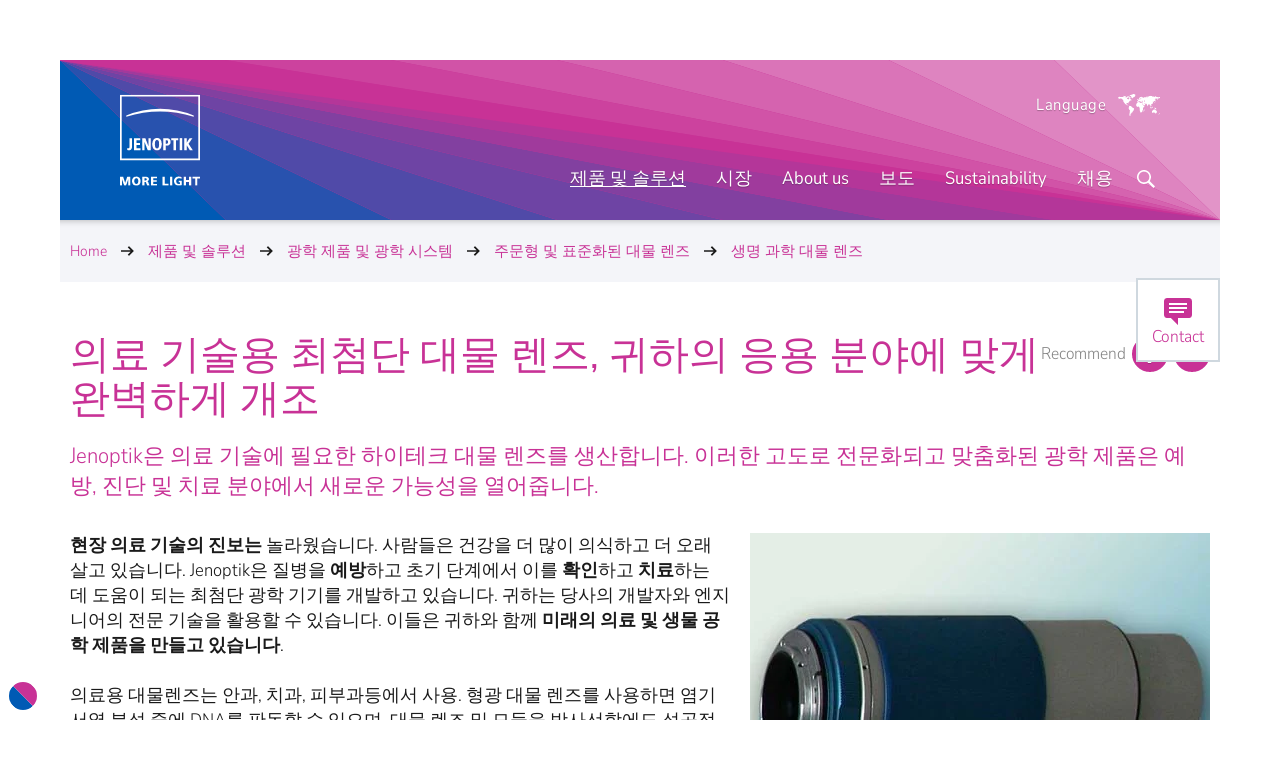

--- FILE ---
content_type: text/html; charset=utf-8
request_url: https://www.jenoptik.co.kr/products/optical-systems/customized-and-standardized-objective-lenses/life-science-health-care-objective-lenses
body_size: 33978
content:


<!doctype html>
<html class="no-js" lang="ko-KR">

<head>
<meta charset="utf-8" />
<meta name="viewport" content="width=device-width, initial-scale=1" />
<meta http-equiv="X-UA-Compatible" content="IE=edge" />

<meta http-equiv="last-modified" content="2018-04-12T14:01:31+02:00" />


<meta name="msvalidate.01" content="E2CBC6FB5FCDDC1C29F40ADC5EC47EB4" />


<title>의료 기술용 최첨단 대물 렌즈 | Jenoptik Korea</title>

<link rel="alternate" hreflang="de-DE" href="https://www.jenoptik.de/produkte/optische-systeme/kundenspezifische-objektive/life-science-objektive" />
<link rel="alternate" hreflang="en-US" href="https://www.jenoptik.us/products/optical-systems/customized-and-standardized-objective-lenses/life-science-health-care-objective-lenses" />
<link rel="alternate" hreflang="ko-KR" href="https://www.jenoptik.co.kr/products/optical-systems/customized-and-standardized-objective-lenses/life-science-health-care-objective-lenses" />
<link rel="alternate" hreflang="ja-JP" href="https://www.jenoptik.co.jp/products/optical-systems/customized-and-standardized-objective-lenses/life-science-health-care-objective-lenses" />
<link rel="alternate" hreflang="en" href="https://www.jenoptik.com/products/optical-systems/customized-and-standardized-objective-lenses/life-science-health-care-objective-lenses" />
<link rel="alternate" hreflang="x-default" href="https://www.jenoptik.com/products/optical-systems/customized-and-standardized-objective-lenses/life-science-health-care-objective-lenses" />


<meta name="description" content="Jenoptik은 귀하의 응용 분야에 특별히 개조한 의료 기술용 대물 렌즈를 개발하고 있습니다. 더 자세히 알아보시려면 저희에게 연락해 주십시오." />





  <link rel="canonical" href="https://www.jenoptik.co.kr/products/optical-systems/customized-and-standardized-objective-lenses/life-science-health-care-objective-lenses">

<meta name="twitter:card" content="summary_large_image" />

  <meta name="twitter:title" content="의료 기술용 최첨단 대물 렌즈" />
  <meta name="twitter:description" content="Jenoptik은 귀하의 응용 분야에 특별히 개조한 의료 기술용 대물 렌즈를 개발하고 있습니다. 더 자세히 알아보시려면 저희에게 연락해 주십시오." />
  <meta name="twitter:image" content="https://www.jenoptik.co.kr/-/media/images/twitter/2-twitter-cards-image.png" />
    <meta name="twitter:image:alt" content="Jenoptik - More Light" />

  <meta property="og:title" content="의료 기술용 최첨단 대물 렌즈" />

  <meta property="og:description" content="Jenoptik은 귀하의 응용 분야에 특별히 개조한 의료 기술용 대물 렌즈를 개발하고 있습니다. 더 자세히 알아보시려면 저희에게 연락해 주십시오." />

  <meta property="og:image" content="https://www.jenoptik.co.kr/-/media/images/opengraph/1-jenoptik-og.png" />

  <meta property="og:type" content="Product" />

  <meta property="og:url" content="https://www.jenoptik.co.kr/products/optical-systems/customized-and-standardized-objective-lenses/life-science-health-care-objective-lenses" />

  <meta property="og:locale" content="ko_KR" />


<link rel="apple-touch-icon" href="/assets/img/1813C6F5FD9D29C21067DF12231A3E50-apple-touch-icon.png">
<link rel="shortcut icon" href="/assets/img/05B3D0CD694F223C04D118808FE60014-favicon.ico">

<link rel="preload" href="/assets/font/NunitoSans.woff2" as="font" type="font/woff2" crossorigin="anonymous">

<link rel="preconnect" href="https://consentmanager.mgr.consensu.org">
<link rel="preconnect" href="https://cdn.consentmanager.mgr.consensu.org">


<link rel="stylesheet" href="/assets/css/4722BEB39DF6CE8741ECEF05ED2DA7B5-jeno-website.css">

<!-- VI -->


<!-- /VI -->


<script>
    var html_node = document.getElementsByTagName("html")[0];
    html_node.className =
        html_node.className.replace(/(?:^|\s)no-js(?!\S)/g, ' js');
</script>

<script type="application/ld+json">
  {"description":"Jenoptik은 의료 기술에 필요한 하이테크 대물 렌즈를 생산합니다. 이러한 고도로 전문화되고 맞춤화된 광학 제품은 예방, 진단 및 치료 분야에서 새로운 가능성을 열어줍니다.","image":["https://www.jenoptik.co.kr/-/media/websiteimages/optics/objective-lenses/life-science-lenses1.jpg"],"category":"주문형 및 표준화된 대물 렌즈","brand":{"@type":"Thing","name":"Jenoptik"},"manufacturer":{"@type":"Organization","name":"Jenoptik"},"isRelatedTo":[{"@id":"https://www.jenoptik.co.kr/products/optical-systems/optical-precision-components/optical-components#product","@type":"Product","name":"광학 구성 요소","url":"https://www.jenoptik.co.kr/products/optical-systems/optical-precision-components/optical-components"},{"@id":"https://www.jenoptik.co.kr/products/optical-systems/optical-coatings/standardized-optical-coatings#product","@type":"Product","name":"Standardized Optical Coatings","url":"https://www.jenoptik.co.kr/products/optical-systems/optical-coatings/standardized-optical-coatings"}],"isAccessoryOrSparePartFor":[{"@id":"https://www.jenoptik.co.kr/products/optical-systems/optical-precision-components/optical-components#product","@type":"Product","name":"광학 구성 요소","url":"https://www.jenoptik.co.kr/products/optical-systems/optical-precision-components/optical-components"},{"@id":"https://www.jenoptik.co.kr/products/optical-systems/optical-coatings/standardized-optical-coatings#product","@type":"Product","name":"Standardized Optical Coatings","url":"https://www.jenoptik.co.kr/products/optical-systems/optical-coatings/standardized-optical-coatings"}],"@id":"https://www.jenoptik.co.kr/products/optical-systems/customized-and-standardized-objective-lenses/life-science-health-care-objective-lenses#product","@type":"Product","name":"생명 과학 대물 렌즈","url":"https://www.jenoptik.co.kr/products/optical-systems/customized-and-standardized-objective-lenses/life-science-health-care-objective-lenses","@context":"http://schema.org/"}
</script>
   

  
  
</head>

<body class=" animate-theme " id="scroll-to-top">
  
  
  <!-- Copyright (c) 2000-2020 etracker GmbH. All rights reserved. -->
<!-- This material may not be reproduced, displayed, modified or distributed -->
<!-- without the express prior written permission of the copyright holder. -->
<!-- etracker tracklet 5.0 -->
<script type="text/javascript">
// var et_pagename = "";
// var et_areas = "";
// var et_tval = 0;
// var et_tsale = 0;
// var et_tonr = "";
// var et_basket = "";
var _btNoJquery = true;
</script>
<script id="_etLoader" type="text/javascript" charset="UTF-8" data-block-cookies="true" data-respect-dnt="true" data-secure-code="i9sUFs" src="//static.etracker.com/code/e.js" async></script>
<!-- etracker tracklet 5.0 end -->

<script>
const CMP_CDID ="2db540c77d2c";
if(!"gdprAppliesGlobally" in window){window.gdprAppliesGlobally=true}if(!("cmp_id" in window)||window.cmp_id<1){window.cmp_id=0}if(!("cmp_cdid" in window)){window.cmp_cdid=CMP_CDID;}if(!("cmp_params" in window)){window.cmp_params=""}if(!("cmp_host" in window)){window.cmp_host="a.delivery.consentmanager.net"}if(!("cmp_cdn" in window)){window.cmp_cdn="cdn.consentmanager.net"}if(!("cmp_proto" in window)){window.cmp_proto="https:"}if(!("cmp_codesrc" in window)){window.cmp_codesrc="1"}window.cmp_getsupportedLangs=function(){var b=["DE","EN","FR","IT","NO","DA","FI","ES","PT","RO","BG","ET","EL","GA","HR","LV","LT","MT","NL","PL","SV","SK","SL","CS","HU","RU","SR","ZH","TR","UK","AR","BS"];if("cmp_customlanguages" in window){for(var a=0;a<window.cmp_customlanguages.length;a++){b.push(window.cmp_customlanguages[a].l.toUpperCase())}}return b};window.cmp_getRTLLangs=function(){var a=["AR"];if("cmp_customlanguages" in window){for(var b=0;b<window.cmp_customlanguages.length;b++){if("r" in window.cmp_customlanguages[b]&&window.cmp_customlanguages[b].r){a.push(window.cmp_customlanguages[b].l)}}}return a};window.cmp_getlang=function(j){if(typeof(j)!="boolean"){j=true}if(j&&typeof(cmp_getlang.usedlang)=="string"&&cmp_getlang.usedlang!==""){return cmp_getlang.usedlang}var g=window.cmp_getsupportedLangs();var c=[];var f=location.hash;var e=location.search;var a="languages" in navigator?navigator.languages:[];if(f.indexOf("cmplang=")!=-1){c.push(f.substr(f.indexOf("cmplang=")+8,2).toUpperCase())}else{if(e.indexOf("cmplang=")!=-1){c.push(e.substr(e.indexOf("cmplang=")+8,2).toUpperCase())}else{if("cmp_setlang" in window&&window.cmp_setlang!=""){c.push(window.cmp_setlang.toUpperCase())}else{if(a.length>0){for(var d=0;d<a.length;d++){c.push(a[d])}}}}}if("language" in navigator){c.push(navigator.language)}if("userLanguage" in navigator){c.push(navigator.userLanguage)}var h="";for(var d=0;d<c.length;d++){var b=c[d].toUpperCase();if(g.indexOf(b)!=-1){h=b;break}if(b.indexOf("-")!=-1){b=b.substr(0,2)}if(g.indexOf(b)!=-1){h=b;break}}if(h==""&&typeof(cmp_getlang.defaultlang)=="string"&&cmp_getlang.defaultlang!==""){return cmp_getlang.defaultlang}else{if(h==""){h="EN"}}h=h.toUpperCase();return h};(function(){var u=document;var v=u.getElementsByTagName;var h=window;var o="";var b="_en";if("cmp_getlang" in h){o=h.cmp_getlang().toLowerCase();if("cmp_customlanguages" in h){for(var q=0;q<h.cmp_customlanguages.length;q++){if(h.cmp_customlanguages[q].l.toUpperCase()==o.toUpperCase()){o="en";break}}}b="_"+o}function x(i,e){var w="";i+="=";var s=i.length;var d=location;if(d.hash.indexOf(i)!=-1){w=d.hash.substr(d.hash.indexOf(i)+s,9999)}else{if(d.search.indexOf(i)!=-1){w=d.search.substr(d.search.indexOf(i)+s,9999)}else{return e}}if(w.indexOf("&")!=-1){w=w.substr(0,w.indexOf("&"))}return w}var k=("cmp_proto" in h)?h.cmp_proto:"https:";if(k!="http:"&&k!="https:"){k="https:"}var g=("cmp_ref" in h)?h.cmp_ref:location.href;var j=u.createElement("script");j.setAttribute("data-cmp-ab","1");var c=x("cmpdesign","cmp_design" in h?h.cmp_design:"");var f=x("cmpregulationkey","cmp_regulationkey" in h?h.cmp_regulationkey:"");var r=x("cmpgppkey","cmp_gppkey" in h?h.cmp_gppkey:"");var n=x("cmpatt","cmp_att" in h?h.cmp_att:"");j.src=k+"//"+h.cmp_host+"/delivery/cmp.php?"+("cmp_id" in h&&h.cmp_id>0?"id="+h.cmp_id:"")+("cmp_cdid" in h?"&cdid="+h.cmp_cdid:"")+"&h="+encodeURIComponent(g)+(c!=""?"&cmpdesign="+encodeURIComponent(c):"")+(f!=""?"&cmpregulationkey="+encodeURIComponent(f):"")+(r!=""?"&cmpgppkey="+encodeURIComponent(r):"")+(n!=""?"&cmpatt="+encodeURIComponent(n):"")+("cmp_params" in h?"&"+h.cmp_params:"")+(u.cookie.length>0?"&__cmpfcc=1":"")+"&l="+o.toLowerCase()+"&o="+(new Date()).getTime();j.type="text/javascript";j.async=true;if(u.currentScript&&u.currentScript.parentElement){u.currentScript.parentElement.appendChild(j)}else{if(u.body){u.body.appendChild(j)}else{var t=v("body");if(t.length==0){t=v("div")}if(t.length==0){t=v("span")}if(t.length==0){t=v("ins")}if(t.length==0){t=v("script")}if(t.length==0){t=v("head")}if(t.length>0){t[0].appendChild(j)}}}var m="js";var p=x("cmpdebugunminimized","cmpdebugunminimized" in h?h.cmpdebugunminimized:0)>0?"":".min";var a=x("cmpdebugcoverage","cmp_debugcoverage" in h?h.cmp_debugcoverage:"");if(a=="1"){m="instrumented";p=""}var j=u.createElement("script");j.src=k+"//"+h.cmp_cdn+"/delivery/"+m+"/cmp"+b+p+".js";j.type="text/javascript";j.setAttribute("data-cmp-ab","1");j.async=true;if(u.currentScript&&u.currentScript.parentElement){u.currentScript.parentElement.appendChild(j)}else{if(u.body){u.body.appendChild(j)}else{var t=v("body");if(t.length==0){t=v("div")}if(t.length==0){t=v("span")}if(t.length==0){t=v("ins")}if(t.length==0){t=v("script")}if(t.length==0){t=v("head")}if(t.length>0){t[0].appendChild(j)}}}})();window.cmp_addFrame=function(b){if(!window.frames[b]){if(document.body){var a=document.createElement("iframe");a.style.cssText="display:none";if("cmp_cdn" in window&&"cmp_ultrablocking" in window&&window.cmp_ultrablocking>0){a.src="//"+window.cmp_cdn+"/delivery/empty.html"}a.name=b;a.setAttribute("title","Intentionally hidden, please ignore");a.setAttribute("role","none");a.setAttribute("tabindex","-1");document.body.appendChild(a)}else{window.setTimeout(window.cmp_addFrame,10,b)}}};window.cmp_rc=function(h){var b=document.cookie;var f="";var d=0;while(b!=""&&d<100){d++;while(b.substr(0,1)==" "){b=b.substr(1,b.length)}var g=b.substring(0,b.indexOf("="));if(b.indexOf(";")!=-1){var c=b.substring(b.indexOf("=")+1,b.indexOf(";"))}else{var c=b.substr(b.indexOf("=")+1,b.length)}if(h==g){f=c}var e=b.indexOf(";")+1;if(e==0){e=b.length}b=b.substring(e,b.length)}return(f)};window.cmp_stub=function(){var a=arguments;__cmp.a=__cmp.a||[];if(!a.length){return __cmp.a}else{if(a[0]==="ping"){if(a[1]===2){a[2]({gdprApplies:gdprAppliesGlobally,cmpLoaded:false,cmpStatus:"stub",displayStatus:"hidden",apiVersion:"2.2",cmpId:31},true)}else{a[2](false,true)}}else{if(a[0]==="getUSPData"){a[2]({version:1,uspString:window.cmp_rc("")},true)}else{if(a[0]==="getTCData"){__cmp.a.push([].slice.apply(a))}else{if(a[0]==="addEventListener"||a[0]==="removeEventListener"){__cmp.a.push([].slice.apply(a))}else{if(a.length==4&&a[3]===false){a[2]({},false)}else{__cmp.a.push([].slice.apply(a))}}}}}}};window.cmp_gpp_ping=function(){return{gppVersion:"1.0",cmpStatus:"stub",cmpDisplayStatus:"hidden",supportedAPIs:["tcfca","usnat","usca","usva","usco","usut","usct"],cmpId:31}};window.cmp_gppstub=function(){var a=arguments;__gpp.q=__gpp.q||[];if(!a.length){return __gpp.q}var g=a[0];var f=a.length>1?a[1]:null;var e=a.length>2?a[2]:null;if(g==="ping"){return window.cmp_gpp_ping()}else{if(g==="addEventListener"){__gpp.e=__gpp.e||[];if(!("lastId" in __gpp)){__gpp.lastId=0}__gpp.lastId++;var c=__gpp.lastId;__gpp.e.push({id:c,callback:f});return{eventName:"listenerRegistered",listenerId:c,data:true,pingData:window.cmp_gpp_ping()}}else{if(g==="removeEventListener"){var h=false;__gpp.e=__gpp.e||[];for(var d=0;d<__gpp.e.length;d++){if(__gpp.e[d].id==e){__gpp.e[d].splice(d,1);h=true;break}}return{eventName:"listenerRemoved",listenerId:e,data:h,pingData:window.cmp_gpp_ping()}}else{if(g==="getGPPData"){return{sectionId:3,gppVersion:1,sectionList:[],applicableSections:[0],gppString:"",pingData:window.cmp_gpp_ping()}}else{if(g==="hasSection"||g==="getSection"||g==="getField"){return null}else{__gpp.q.push([].slice.apply(a))}}}}}};window.cmp_msghandler=function(d){var a=typeof d.data==="string";try{var c=a?JSON.parse(d.data):d.data}catch(f){var c=null}if(typeof(c)==="object"&&c!==null&&"__cmpCall" in c){var b=c.__cmpCall;window.__cmp(b.command,b.parameter,function(h,g){var e={__cmpReturn:{returnValue:h,success:g,callId:b.callId}};d.source.postMessage(a?JSON.stringify(e):e,"*")})}if(typeof(c)==="object"&&c!==null&&"__uspapiCall" in c){var b=c.__uspapiCall;window.__uspapi(b.command,b.version,function(h,g){var e={__uspapiReturn:{returnValue:h,success:g,callId:b.callId}};d.source.postMessage(a?JSON.stringify(e):e,"*")})}if(typeof(c)==="object"&&c!==null&&"__tcfapiCall" in c){var b=c.__tcfapiCall;window.__tcfapi(b.command,b.version,function(h,g){var e={__tcfapiReturn:{returnValue:h,success:g,callId:b.callId}};d.source.postMessage(a?JSON.stringify(e):e,"*")},b.parameter)}if(typeof(c)==="object"&&c!==null&&"__gppCall" in c){var b=c.__gppCall;window.__gpp(b.command,function(h,g){var e={__gppReturn:{returnValue:h,success:g,callId:b.callId}};d.source.postMessage(a?JSON.stringify(e):e,"*")},"parameter" in b?b.parameter:null,"version" in b?b.version:1)}};window.cmp_setStub=function(a){if(!(a in window)||(typeof(window[a])!=="function"&&typeof(window[a])!=="object"&&(typeof(window[a])==="undefined"||window[a]!==null))){window[a]=window.cmp_stub;window[a].msgHandler=window.cmp_msghandler;window.addEventListener("message",window.cmp_msghandler,false)}};window.cmp_setGppStub=function(a){if(!(a in window)||(typeof(window[a])!=="function"&&typeof(window[a])!=="object"&&(typeof(window[a])==="undefined"||window[a]!==null))){window[a]=window.cmp_gppstub;window[a].msgHandler=window.cmp_msghandler;window.addEventListener("message",window.cmp_msghandler,false)}};window.cmp_addFrame("__cmpLocator");if(!("cmp_disableusp" in window)||!window.cmp_disableusp){window.cmp_addFrame("__uspapiLocator")}if(!("cmp_disabletcf" in window)||!window.cmp_disabletcf){window.cmp_addFrame("__tcfapiLocator")}if(!("cmp_disablegpp" in window)||!window.cmp_disablegpp){window.cmp_addFrame("__gppLocator")}window.cmp_setStub("__cmp");if(!("cmp_disabletcf" in window)||!window.cmp_disabletcf){window.cmp_setStub("__tcfapi")}if(!("cmp_disableusp" in window)||!window.cmp_disableusp){window.cmp_setStub("__uspapi")}if(!("cmp_disablegpp" in window)||!window.cmp_disablegpp){window.cmp_setGppStub("__gpp")};

if (typeof __cmp != "undefined") {
	__cmp("addEventListener", ["consent", getInfos, false], null);
	__cmp("addEventListener", ["consentapproved", consentAccepted, false], null);
	__cmp("addEventListener", ["consentcustom", consentAccepted, false], null);
	__cmp("addEventListener", ["consentrejected", consentRejected, false], null);
	getInfos();
} else {
	setTimeout(function() {
		if (typeof __cmp != "undefined") {
			getInfos();
			__cmp("addEventListener", ["consent", getInfos, false], null);
			__cmp("addEventListener", ["consentapproved", consentAccepted, false], null);
			__cmp("addEventListener", ["consentcustom", consentAccepted, false], null);
			__cmp("addEventListener", ["consentrejected", consentRejected, false], null);
		}
	}, 500);
}
function consentAccepted(e, o) {
	getInfos(e, o)
}
function consentRejected(e, o) {
	getInfos(e, o)
}
function getInfos(e, o) {
    // get vendor infos
	var x = __cmp('getCMPData');
	if (x) {
		if ("vendorConsents" in x) {
			// etracker
			if ("c11462" in x.vendorConsents && x.vendorConsents["c11462"]) {
				if (typeof _etracker != "undefined") {
					_etracker.enableCookies("jenoptik.co.kr");
				}
			} else {
				if (typeof _etracker != "undefined") {
					_etracker.disableCookies("jenoptik.co.kr");
				}
			}
		}
	}
}
</script>
   

  <div class="_hidden-sprite">
    <svg xmlns="http://www.w3.org/2000/svg"><symbol viewBox="0 0 45 26" id="ico-360"><path d="M15 16.1l7 5-7 4.9v-3.7c-7.7-.9-15-3.1-15-7.9 0-1.6 2.1-3.2 5.6-4v1.4c-2.2.5-3.3 1.8-3.3 2.6 0 1.5 4.6 4.1 12.7 5v-3.3zm24.4-5.7v1.5c1.9.4 3.3 1.8 3.3 2.5 0 2.1-5.6 4.8-16.5 5v3.3c10.6-.3 18.8-3.8 18.8-8.4 0-1.5-2.9-3.4-5.6-3.9zm-29.1-.6c.3.3.7.6 1.1.8.4.2.9.3 1.4.3.6 0 1.1-.1 1.4-.4s.6-.7.6-1.2c0-.3-.1-.5-.2-.7-.1-.2-.3-.4-.5-.6-.2-.2-.6-.3-1-.4-.4-.1-.9-.1-1.5-.1V6.2c.5 0 1 0 1.3-.1.4-.1.6-.2.9-.3.2-.1.4-.3.5-.5.1-.2.1-.4.1-.7 0-.4-.1-.8-.4-1s-.7-.4-1.2-.4c-.4 0-.8.1-1.2.3-.3.2-.7.4-1 .7L9.6 3c.5-.4 1-.7 1.5-1 .5-.2 1.1-.4 1.8-.4.5 0 1 .1 1.4.2.4.1.8.3 1.1.5s.5.5.7.9.3.7.3 1.2c0 .6-.2 1.1-.5 1.5-.3.4-.8.7-1.4.9v.1c.6.2 1.2.5 1.6.9.4.4.6 1 .6 1.7 0 .5-.1.9-.3 1.3-.2.4-.5.7-.8 1-.3.3-.7.5-1.2.6s-.9.2-1.5.2c-.9 0-1.6-.1-2.2-.4-.6-.3-1.1-.6-1.5-1.1l1.1-1.3zm14.3-5.9c-.2-.2-.4-.4-.8-.6-.3-.1-.6-.2-1-.2-.3 0-.7.1-1 .2-.3.1-.6.4-.8.7-.2.3-.4.7-.6 1.2-.1.5-.2 1.1-.2 1.8.3-.4.7-.7 1.1-.9.4-.2.8-.3 1.2-.3.5 0 .9.1 1.3.2s.7.3 1 .6c.3.3.5.6.6 1 .2.4.2.9.2 1.4 0 .5-.1 1-.3 1.4-.2.4-.4.8-.7 1.1-.3.3-.7.5-1.1.7-.4.2-.9.2-1.3.2-.5 0-1-.1-1.5-.3-.5-.2-.9-.5-1.3-.9s-.6-1-.8-1.6c-.2-.7-.3-1.4-.3-2.3 0-1 .1-1.9.4-2.6.4-.7.7-1.3 1.1-1.7.4-.5.8-.8 1.4-1 .5-.2 1-.3 1.6-.3.7 0 1.2.1 1.7.3.5.2.9.5 1.2.8l-1.1 1.1zm-2.2 7.2c.5 0 .8-.2 1.1-.5s.5-.9.5-1.5-.1-1.1-.4-1.4c-.3-.3-.7-.5-1.3-.5-.3 0-.6.1-1 .3-.3.2-.7.5-1 .9.1.9.3 1.6.7 2 .4.5.8.7 1.4.7zm8.4 1.5c-1.1 0-2-.5-2.7-1.4-.7-.9-1-2.3-1-4.1s.3-3.1 1-4.1c.7-.9 1.6-1.4 2.7-1.4s2 .5 2.7 1.4c.7.9 1 2.3 1 4.1 0 1.8-.3 3.2-1 4.1-.7.9-1.6 1.4-2.7 1.4zm0-1.5c.3 0 .5-.1.7-.2.2-.1.4-.4.6-.7.2-.3.3-.7.4-1.2.1-.5.1-1.1.1-1.9 0-.7 0-1.4-.1-1.9s-.2-.9-.4-1.2c-.2-.3-.3-.5-.6-.7-.2-.1-.5-.2-.7-.2s-.5.1-.7.2c-.2.1-.4.3-.6.7-.2.3-.3.7-.4 1.2-.1.5-.1 1.1-.1 1.8 0 .8 0 1.4.1 1.9s.2.9.4 1.2c.2.3.3.6.6.7.2.2.4.3.7.3zm7.3-5.6c-.3 0-.6-.1-.9-.2-.3-.1-.5-.3-.7-.5-.2-.2-.4-.4-.5-.7s-.2-.6-.2-.9.1-.6.2-.9c.1-.3.3-.5.5-.7s.5-.4.7-.5c.3-.1.6-.1.9-.1s.7 0 .9.1c.3.1.5.3.7.5.3.2.4.4.6.7.1.3.2.6.2.9s-.1.6-.2.9-.3.6-.5.8c-.2.2-.5.4-.7.5-.3 0-.6.1-1 .1zm0-1c.4 0 .7-.1.9-.4.2-.2.3-.5.3-.9s-.1-.7-.3-.9-.5-.4-.9-.4-.7.1-.9.4-.3.6-.3.9c0 .4.1.7.3.9.3.3.6.4.9.4z" opacity=".2"/><path d="M15 15.2l7 5-7 4.8v-3.7c-7.7-.9-15-3.1-15-7.9 0-1.6 2.1-3.2 5.6-4v1.4c-2.2.5-3.3 1.8-3.3 2.6 0 1.5 4.6 4.1 12.7 5v-3.2zm24.4-5.8v1.5c1.9.4 3.3 1.8 3.3 2.5 0 2.1-5.6 4.8-16.5 5v3.3c10.6-.3 18.8-3.8 18.8-8.3 0-1.6-2.9-3.5-5.6-4zm-29.1-.5c.3.3.7.6 1.1.8.4.2.9.3 1.4.3.6 0 1.1-.1 1.4-.4s.6-.7.6-1.2c0-.3-.1-.5-.2-.7-.1-.2-.3-.4-.5-.6-.2-.2-.6-.3-1-.4-.4-.1-.9-.1-1.5-.1V5.2c.5 0 1 0 1.3-.1.4-.1.6-.2.9-.3.2-.1.4-.3.5-.5.1-.2.1-.4.1-.7 0-.4-.1-.8-.4-1s-.7-.4-1.2-.4c-.4 0-.8.1-1.2.3-.3.2-.7.4-1 .7L9.6 2c.5-.4 1-.7 1.5-1 .5-.2 1.1-.4 1.8-.4.5 0 1 .1 1.4.2.4.1.8.3 1.1.5s.5.5.7.9.3.7.3 1.2c0 .6-.2 1.1-.5 1.5-.3.4-.8.7-1.4.9v.1c.6.2 1.2.5 1.6.9s.6 1 .6 1.7c0 .5-.1.9-.3 1.3-.2.4-.5.7-.8 1-.3.3-.7.5-1.2.6-.5.1-.9.2-1.5.2-.9 0-1.6-.1-2.2-.4-.6-.3-1.1-.6-1.5-1.1l1.1-1.2zM24.6 3c-.2-.2-.4-.4-.8-.6s-.6-.2-1-.2c-.3 0-.7.1-1 .2-.3.1-.6.4-.8.7-.2.3-.4.7-.6 1.2-.1.5-.2 1.1-.2 1.8.3-.4.7-.7 1.1-.9s.8-.3 1.2-.3c.5 0 .9.1 1.3.2s.7.3 1 .6c.3.3.5.6.6 1 .2.4.2.9.2 1.4 0 .5-.1 1-.3 1.4-.2.4-.4.8-.7 1.1-.3.3-.7.5-1.1.7-.4.2-.9.2-1.3.2-.5 0-1-.1-1.5-.3-.5-.2-.9-.5-1.3-.9s-.6-1-.8-1.6c-.2-.7-.3-1.4-.3-2.3 0-1 .1-1.9.4-2.6.4-.8.7-1.4 1.1-1.8.4-.5.8-.8 1.4-1 .5-.2 1-.3 1.6-.3.7 0 1.2.1 1.7.3.5.2.9.5 1.2.8L24.6 3zm-2.2 7.1c.5 0 .8-.2 1.1-.5s.5-.8.5-1.5c0-.6-.1-1.1-.4-1.4-.3-.3-.7-.5-1.3-.5-.3 0-.6.1-1 .3-.3.2-.7.5-1 .9.1.9.3 1.6.7 2 .4.5.8.7 1.4.7zm8.4 1.5c-1.1 0-2-.5-2.7-1.4-.7-.9-1-2.3-1-4.1s.3-3.1 1-4.1c.7-.9 1.6-1.4 2.7-1.4s2 .5 2.7 1.4c.7.9 1 2.3 1 4.1 0 1.8-.3 3.2-1 4.1-.7.9-1.6 1.4-2.7 1.4zm0-1.5c.3 0 .5-.1.7-.2.2-.1.4-.4.6-.7.2-.3.3-.7.4-1.2.1-.5.1-1.1.1-1.9 0-.7 0-1.4-.1-1.9s-.2-.9-.4-1.2c-.2-.3-.3-.5-.6-.7-.2-.1-.5-.2-.7-.2s-.5.1-.7.2c-.2.1-.4.3-.6.7-.2.3-.3.7-.4 1.2-.1.5-.1 1.1-.1 1.8 0 .8 0 1.4.1 1.9s.2.9.4 1.2c.2.3.3.6.6.7.2.2.4.3.7.3zm7.3-5.6c-.3 0-.6-.1-.9-.2-.3-.1-.5-.3-.7-.5s-.4-.4-.5-.6-.2-.6-.2-.9.1-.6.2-.9c.1-.3.3-.5.5-.7s.5-.4.7-.5c.3-.1.6-.2.9-.2s.6.1.9.2c.3.1.5.3.7.5.2.2.4.4.5.7.1.3.2.6.2.9s-.1.6-.2.9-.2.5-.4.7c-.2.2-.5.4-.7.5-.3.1-.6.1-1 .1zm0-1c.4 0 .7-.1.9-.4.2-.2.3-.5.3-.9s-.1-.7-.3-.9-.5-.3-.9-.3-.7.1-.9.4-.3.6-.3.9c0 .4.1.7.3.9.3.2.6.3.9.3z" fill="currentColor"/></symbol><symbol viewBox="-98 172 32 32" id="ico-addthis-abo"><path d="M-88.4 189.7H-91l-.6 2.1H-93l2.6-7.8h1.6l2.6 7.8h-1.5l-.7-2.1zm-.3-1.1l-.3-1c-.1-.4-.3-.8-.4-1.3l-.3-1.3-.3 1.3c-.1.4-.2.9-.4 1.3l-.3 1h2zm3.7-4.6h2.5c.4 0 .8 0 1.1.1l.9.3s.4.3.6.6c.1.2.2.6.2.9 0 .4-.1.7-.3 1-.2.3-.6.5-1 .7.6.1 1 .3 1.3.6.3.3.5.7.5 1.3 0 .4-.1.7-.2 1s-.4.5-.6.7c-.3.2-.6.3-1 .4-.4.1-.8.1-1.2.1H-85V184zm2.4 3.3c.6 0 1-.1 1.2-.3.2-.2.4-.5.4-.9s-.1-.6-.4-.8c-.3-.2-.6-.2-1.2-.2h-1v2.2h1zm.2 3.5c.6 0 1-.1 1.3-.3.3-.2.5-.5.5-1 0-.4-.2-.7-.5-.9-.3-.2-.8-.3-1.3-.3h-1.2v2.5h1.2zm7.9 1.2c-.5 0-1-.1-1.4-.3-.4-.2-.8-.5-1.1-.8-.3-.4-.5-.8-.7-1.3s-.3-1.1-.3-1.7c0-.6.1-1.2.3-1.7s.4-.9.7-1.3.7-.6 1.1-.8c.4-.2.9-.3 1.4-.3s1 .1 1.4.3c.4.2.8.4 1.1.8s.5.8.7 1.3c.2.5.3 1.1.3 1.7 0 .6-.1 1.2-.3 1.7-.2.5-.4.9-.7 1.3-.3.4-.7.6-1.1.8-.4.2-.9.3-1.4.3zm0-1.2c.3 0 .6-.1.8-.2.2-.1.5-.3.6-.6.2-.3.3-.6.4-.9.1-.4.1-.8.1-1.2 0-.9-.2-1.6-.5-2.1-.4-.5-.9-.8-1.5-.8s-1.1.3-1.5.8c-.4.5-.5 1.2-.5 2.1 0 .4 0 .8.1 1.2.1.4.2.7.4.9.2.3.4.4.6.6.4.1.7.2 1 .2z" fill="currentColor"/></symbol><symbol viewBox="0 0 32 32" id="ico-addthis-facebook"><path id="ico-addthis-facebook-Facebook_1_" d="M13.7 11.5V14H12v3h1.7v9h3.6v-9h2.4s.2-1.5.3-3h-2.7v-2.1c0-.3.4-.7.8-.7H20V8h-2.6c-3.8 0-3.7 3-3.7 3.5z" opacity=".2"/><path id="ico-addthis-facebook-Facebook_3_" fill="currentColor" d="M13.7 10.5V13H12v3h1.7v9h3.6v-9h2.4s.2-1.5.3-3h-2.7v-2.1c0-.3.4-.7.8-.7H20V7h-2.6c-3.8 0-3.7 3-3.7 3.5z"/></symbol><symbol viewBox="-98 172 32 32" id="ico-addthis-favorite"><path fill="currentColor" d="M-78.3 189.1l1.3 5.9-4.9-3.1-4.9 3.1 1.3-5.9-4.3-4 5.7-.5 2.3-5.6 2.3 5.6 5.7.5-4.5 4z"/></symbol><symbol viewBox="0 0 32 32" id="ico-addthis-googleplus"><path opacity=".2" d="M17.3 22.8v-.4s-.1-.2-.1-.3c0-.1-.1-.2-.2-.3l-.2-.3c-.1-.1-.1-.2-.3-.3-.1-.1-.2-.2-.3-.2l-.3-.2s-.2-.2-.3-.2-.2-.1-.3-.2c-.2-.1-.3-.2-.3-.2h-.5c-.3 0-.7 0-1 .1-.3 0-.7.1-1 .2-.4.1-.7.3-.9.4-.3.2-.5.4-.7.7-.2.3-.3.6-.3 1s.1.8.3 1.2c.2.3.5.6.9.8.4.2.8.3 1.2.4s.8.1 1.2.1.7 0 1.1-.1c.3-.1.7-.2 1-.4.3-.2.5-.4.7-.7.2-.4.3-.7.3-1.1zm-1.2-8.2c0-.4-.1-.8-.2-1.2-.1-.4-.3-.8-.5-1.2s-.5-.7-.8-1-.7-.4-1.1-.4c-.6 0-1.1.2-1.4.7-.3.4-.5 1-.5 1.6 0 .3 0 .6.1.9l.3 1 .5.9c.2.3.5.5.8.6.3.2.6.2.9.2.6 0 1.1-.2 1.4-.6.4-.4.5-.9.5-1.5zm-1.2-4.5h4.2l-1.3.8h-1.3c.5.3.8.7 1.1 1.2.3.5.4 1 .4 1.6 0 .5-.1.9-.2 1.2-.1.4-.3.7-.5.9l-.6.6c-.2.2-.4.4-.5.6s-.2.4-.2.6.1.3.2.5.2.3.4.5c.2.1.4.3.6.5s.4.3.6.5l.6.6s.3.5.4.8.2.7.2 1c0 1-.4 1.9-1.3 2.7-1 .8-2.3 1.2-4 1.2-.4 0-.8 0-1.1-.1l-1.2-.3c-.4-.1-.7-.3-1-.6-.3-.2-.5-.5-.7-.8s-.3-.7-.3-1.2c0-.4.1-.8.4-1.3.2-.4.5-.8.9-1.1.4-.3.9-.5 1.4-.7s1-.3 1.5-.3c.5-.1 1-.1 1.4-.1-.4-.5-.6-1-.6-1.4v-.4s0-.1.1-.2c0-.1.1-.2.1-.2h-.7c-1 0-1.8-.3-2.5-.9s-1-1.4-1-2.3c0-.9.3-1.7.9-2.4.6-.7 1.4-1.1 2.3-1.3.1-.2.7-.2 1.3-.2zm10 2.4v1.2h-2.5v2.4h-1.2v-2.4h-2.5v-1.2h2.5v-2.4h1.2v2.4h2.5z"/><path fill="currentColor" d="M17.3 21.6v-.4s-.1-.2-.1-.3c0-.1-.1-.2-.2-.3l-.2-.3c-.1-.1-.1-.2-.3-.3-.1-.1-.2-.2-.3-.2l-.3-.2s-.2-.2-.3-.2-.2-.1-.3-.2c-.2-.1-.3-.2-.3-.2h-.5c-.3 0-.7 0-1 .1-.3 0-.7.1-1 .2-.4.1-.7.3-.9.4-.3.2-.5.4-.7.7-.2.3-.3.6-.3 1s.1.8.3 1.2c.2.3.5.6.9.8.4.2.8.3 1.2.4s.8.1 1.2.1.7 0 1.1-.1c.3-.1.7-.2 1-.4.3-.2.5-.4.7-.7s.3-.7.3-1.1zm-1.2-8.2c0-.4-.1-.8-.2-1.2-.1-.4-.3-.8-.5-1.2s-.5-.7-.8-1-.7-.4-1.1-.4c-.6 0-1.1.2-1.4.7-.3.4-.5 1-.5 1.6 0 .3 0 .6.1.9l.3 1 .5.9c.2.3.5.5.8.6.3.2.6.2.9.2.6 0 1.1-.2 1.4-.6.4-.3.5-.9.5-1.5zm-1.2-4.5h4.2l-1.3.8h-1.3c.5.3.8.7 1.1 1.2.3.5.4 1 .4 1.6 0 .5-.1.9-.2 1.2-.1.4-.3.7-.5.9l-.6.6c-.2.2-.4.4-.5.6-.1.2-.2.4-.2.6 0 .2.1.3.2.5s.2.3.4.5c.2.1.4.3.6.5s.4.3.6.5l.6.6s.3.5.4.8.2.7.2 1c0 1-.4 1.9-1.3 2.7-1 .8-2.3 1.2-4 1.2-.4 0-.8 0-1.1-.1l-1.2-.3c-.4-.1-.7-.3-1-.6-.3-.2-.5-.5-.7-.8s-.3-.7-.3-1.2c0-.4.1-.8.4-1.3.2-.4.5-.8.9-1.1.4-.3.9-.5 1.4-.7s1-.3 1.5-.3c.5-.1 1-.1 1.4-.1-.4-.5-.6-1-.6-1.4v-.4s0-.1.1-.2c0-.1.1-.2.1-.2h-.7c-1 0-1.8-.3-2.5-.9-.7-.6-1-1.4-1-2.3 0-.9.3-1.7.9-2.4.6-.7 1.4-1.1 2.3-1.3.1-.1.7-.2 1.3-.2zm10 2.4v1.2h-2.5V15h-1.2v-2.4h-2.5v-1.2h2.5V8.9h1.2v2.4h2.5z"/></symbol><symbol viewBox="0 0 32 32" id="ico-addthis-instagram"><path fill="currentColor" d="M12.3 7.1c-1 0-1.6.2-2.2.4-.6.2-1.1.5-1.6 1s-.8 1-1 1.6c-.2.6-.4 1.2-.4 2.2 0 1-.1 1.3 0 3.7 0 2.4 0 2.8.1 3.7 0 1 .2 1.6.4 2.2.2.6.5 1.1 1 1.6s1 .8 1.6 1c.6.2 1.2.4 2.2.4s1.3.1 3.7 0 2.8 0 3.7-.1c1 0 1.6-.2 2.2-.4.6-.2 1.1-.5 1.6-1s.8-1 1-1.6c.2-.6.4-1.2.4-2.2 0-1 .1-1.3 0-3.7 0-2.4 0-2.8-.1-3.7 0-1-.2-1.6-.4-2.2-.2-.6-.5-1.1-1-1.6s-1-.8-1.6-1c-.6-.2-1.2-.4-2.2-.4-1 0-1.3-.1-3.7 0-2.5 0-2.8 0-3.7.1m.1 16.2c-.9 0-1.4-.2-1.7-.3-.4-.2-.7-.4-1-.7-.3-.3-.5-.6-.7-1-.1-.3-.3-.8-.3-1.7 0-.9-.1-1.2-.1-3.6v-3.6c0-.9.2-1.4.3-1.7.2-.4.4-.7.7-1 .3-.3.6-.5 1-.7.3-.1.8-.3 1.7-.3.9 0 1.2-.1 3.6-.1h3.6c.9 0 1.4.2 1.7.3.4.2.7.4 1 .7.3.3.5.6.7 1 .1.3.3.8.3 1.7 0 .9.1 1.2.1 3.6v3.6c0 .9-.2 1.4-.3 1.7-.2.4-.4.7-.7 1s-.6.5-1 .7c-.3.1-.8.3-1.7.3-.9 0-1.2.1-3.6.1s-2.7.1-3.6 0m7.3-12.1c0 .6.5 1.1 1.1 1.1.6 0 1.1-.5 1.1-1.1s-.5-1.1-1.1-1.1c-.6 0-1.1.5-1.1 1.1M11.4 16c0 2.6 2.1 4.6 4.6 4.6 2.6 0 4.6-2.1 4.6-4.6s-2.1-4.6-4.6-4.6-4.6 2.1-4.6 4.6m1.6 0c0-1.7 1.3-3 3-3s3 1.3 3 3-1.3 3-3 3-3-1.3-3-3"/></symbol><symbol viewBox="0 0 32 32" id="ico-addthis-linkedin"><circle cx="10.7" cy="10.72" r="1.8" opacity=".2"/><path d="M14.2 13.89v10h3.1v-4.96c0-1.3.25-2.57 1.86-2.57s1.61 1.5 1.61 2.65v4.86h3.1v-5.48c0-2.69-.58-4.75-3.72-4.75a3.26 3.26 0 0 0-2.93 1.61v-1.36zm-5 0h3.11v10H9.15z" opacity=".2"/><path d="M10.7 8.1a1.81 1.81 0 1 0 1.81 1.81A1.81 1.81 0 0 0 10.7 8.1zM9.15 13.06h3.1v9.98h-3.1zM20.15 12.81a3.26 3.26 0 0 0-2.93 1.62v-1.34h-3v10h3.1v-5c0-1.31.25-2.56 1.86-2.56s1.61 1.48 1.61 2.64v4.91h3.1v-5.5c-.02-2.69-.6-4.77-3.74-4.77z" fill="currentColor"/></symbol><symbol viewBox="0 0 32 32" id="ico-addthis-mail"><path opacity=".2" d="M8.2 21.1h-.1C8 21.1 8 21 8 21v-6.3c0-.1 0-.1.1-.1h.1l4.5 2.4.1.1c0 .1 0 .1-.1.1l-4.5 3.9zm15.2 1.7v.1c0 .1-.1.1-.1.1H8.5c-.1 0-.2 0-.3-.1l-.1-.1s0-.1.1-.1l5.8-4.9h.2l1.5.8c.2.1.4.1.7 0l1.7-.9h.2l5.1 5.1zm.5-8.3l.1.1v6.6c0 .1 0 .1-.1.1h-.2L19.4 17v-.1s0-.1.1-.1l4.3-2.3h.1zm-.4-3.5c.2 0 .3 0 .4.1.1.1.2.2.2.3V13c0 .1 0 .1-.1.1s-.1 0-.2.1l-7.6 4.1H16l-7.8-4.1-.2-.1v-1.6c0-.1.1-.3.2-.3s.2-.2.3-.2h15z"/><path fill="currentColor" d="M8.2 20.1h-.1C8 20.1 8 20 8 20v-6.3c0-.1 0-.1.1-.1h.1l4.5 2.4.1.1c0 .1 0 .1-.1.1l-4.5 3.9zm15.2 1.7v.1c0 .1-.1.1-.1.1H8.5c-.1 0-.2 0-.3-.1l-.1-.1s0-.1.1-.1l5.8-4.9h.2l1.5.8c.2.1.4.1.7 0l1.7-.9h.2l5.1 5.1zm.5-8.3l.1.1v6.6c0 .1 0 .1-.1.1h-.2L19.4 16v-.1s0-.1.1-.1l4.3-2.3h.1zm-.4-3.5c.2 0 .3 0 .4.1.1.1.2.2.2.3V12c0 .1 0 .1-.1.1s-.1 0-.2.1l-7.6 4.1H16l-7.8-4.1-.2-.1v-1.6c0-.1.1-.3.2-.3s.2-.2.3-.2h15z"/></symbol><symbol viewBox="-98 172 32 32" id="ico-addthis-ratings"><path d="M-87.153 186.089h-2.481a.744.744 0 0 0-.744.744v7.444c0 .411.333.745.744.745h2.481a.744.744 0 0 0 .745-.745v-7.444a.744.744 0 0 0-.745-.744zm-1.24 7.692a.744.744 0 1 1 0-1.489.744.744 0 0 1 0 1.49zm9.925-12.114c0 1.316-.805 2.054-1.032 2.933h3.155c1.036 0 1.842.86 1.847 1.802.003.556-.234 1.155-.603 1.526l-.003.003c.305.724.256 1.738-.289 2.465.27.803-.002 1.79-.508 2.319.134.545.07 1.01-.19 1.384-.634.91-2.203.922-3.53.922h-.088c-1.497 0-2.723-.546-3.708-.984-.495-.22-1.142-.492-1.633-.502a.372.372 0 0 1-.366-.372v-6.63c0-.1.04-.195.11-.264 1.23-1.215 1.758-2.5 2.765-3.509.46-.46.626-1.155.788-1.827.137-.574.426-1.792 1.052-1.792.744 0 2.233.248 2.233 2.526z" fill="currentColor"/></symbol><symbol viewBox="-98 172 32 32" id="ico-addthis-recommendation"><path fill="currentColor" d="M-76 182h-12c-1.1 0-2 .9-2 2v7c0 1.1.9 2 2 2h2l4 4v-4h6c1.1 0 2-.9 2-2v-7c0-1.1-.9-2-2-2zm-2 8h-10v-1h10v1zm2-2h-12v-1h12v1zm0-2h-12v-1h12v1z"/></symbol><symbol viewBox="0 0 32 32" id="ico-addthis-twitter"><path d="M25.5 9.3c-.7.3-1.5.6-2.2.7.8-.5 1.4-1.3 1.7-2.2-.8.4-1.6.8-2.5 1-.7-.8-1.7-1.2-2.8-1.2-2.2 0-3.9 1.8-3.9 3.9 0 .3 0 .6.1.9-3.2-.2-6.1-1.7-8-4.1-.3.6-.5 1.3-.5 2 0 1.4.7 2.6 1.7 3.3-.6 0-1.2-.2-1.8-.5 0 1.9 1.3 3.5 3.1 3.8-.3.1-.7.1-1 .1-.3 0-.5 0-.7-.1.5 1.6 1.9 2.7 3.6 2.7-1.3 1.1-3 1.7-4.8 1.7-.3 0-.6 0-.9-.1 1.7 1.1 3.8 1.8 6 1.8 7.2 0 11.1-6 11.1-11.1v-.5c.6-.6 1.3-1.3 1.8-2.1z" fill="currentColor"/></symbol><symbol viewBox="0 0 32 32" id="ico-addthis-youtube"><path fill="currentColor" d="M21.9 20.1h-1.1v-.6c0-.3.2-.5.5-.5h.1c.3 0 .5.2.5.5v.6zm-4.2-1.3c-.3 0-.5.2-.5.4v3c0 .2.2.4.5.4s.5-.2.5-.4v-3c0-.3-.2-.4-.5-.4zm6.8-1.7v5.7c0 1.4-1.3 2.5-2.8 2.5H10.3c-1.5 0-2.8-1.1-2.8-2.5v-5.7c0-1.4 1.3-2.5 2.8-2.5h11.4c1.5 0 2.8 1.1 2.8 2.5zM11 23.4v-6h1.4v-.9H8.6v.9h1.2v6H11zm4.3-5.1h-1.2v4c-.1.2-.5.5-.7 0v-4h-1.2v4.2c0 .3 0 .6.3.8.5.4 1.6-.1 1.8-.6v.7h.9l.1-5.1zm3.8 3.6v-2.7c0-1-.8-1.6-1.9-.8v-2H16v6.8h1l.1-.4c1.2 1.2 2 .4 2-.9zm3.7-.3h-.9v.6c0 .2-.2.5-.5.5h-.2c-.3 0-.5-.2-.5-.5v-1.3h2v-.7c0-.5 0-1.1-.1-1.4-.1-1-1.6-1.1-2.3-.6-.2.2-.4.4-.5.6-.1.3-.2.6-.2 1.1v1.6c.2 2.7 3.6 2.4 3.2.1zM18.2 13c.1.1.2.3.3.3.1.1.3.1.5.1s.3 0 .5-.1c.1-.1.2-.2.3-.4v.4h1.3V8.1h-1v4.1c0 .2-.2.4-.4.4s-.4-.2-.4-.4V8.1h-1.1v4.5c-.1.1 0 .3 0 .4zm-4-3c0-.5 0-.9.1-1.2s.3-.5.5-.7.5-.3.9-.3c.3 0 .6.1.8.2.2.1.4.3.5.4.1.2.2.4.2.6 0 .2.1.5.1.9v1.3c0 .5 0 .9-.1 1.1 0 .2-.1.4-.3.6-.1.2-.3.3-.5.4-.2.1-.4.1-.7.1s-.6 0-.8-.1-.4-.2-.5-.4-.2-.4-.2-.6c0-.2-.1-.6-.1-1l.1-1.3zm1.1 2.1c0 .3.2.5.5.5s.5-.2.5-.5V9.3c0-.3-.2-.5-.5-.5s-.5.2-.5.5v2.8zm-3.7 1.4h1.2V9.4L14.3 6H13l-.8 2.6-.8-2.6h-1.3l1.6 3.5-.1 4z"/></symbol><symbol viewBox="0 0 22 12" id="ico-arrow-double-right"><path d="M0 7h11.6l-3.4 3.4L9.7 12l5.9-6-5.9-6-1.5 1.6L11.6 5H0zm14.5 3.4l1.6 1.6L22 6l-5.9-6-1.5 1.6L19 6.1z" fill="currentColor"/></symbol><symbol viewBox="12 -9 30 30" id="ico-arrow-down-circle"><path d="M27.8-2V9.6l3.3-3.5 1.6 1.6-5.9 5.9-5.9-5.9 1.5-1.5 3.5 3.4V-2zM12 6c0 8.3 6.7 15 15 15s15-6.7 15-15S35.3-9 27-9 12-2.3 12 6zm1.9 0c0-7.2 5.8-13.1 13.1-13.1S40.1-1.2 40.1 6 34.2 19.1 27 19.1 13.9 13.2 13.9 6z" fill="currentColor"/></symbol><symbol viewBox="0 0 16 12" id="ico-arrow-right-white"><path fill="currentColor" d="M0 7h11.9l-3.5 3.4L9.9 12 16 6 9.9 0 8.4 1.6 11.9 5H0z"/></symbol><symbol viewBox="0 0 16 12" id="ico-arrow-right"><path fill="currentColor" d="M0 7h11.9l-3.5 3.4L9.9 12 16 6 9.9 0 8.4 1.6 11.9 5H0z"/></symbol><symbol viewBox="0 0 18 20" id="ico-bmp"><path d="M16.686 7.184h-.32V4.837a.37.37 0 0 0 0-.044.381.381 0 0 0-.095-.254l-3.919-4.4a.392.392 0 0 0-.086-.073L12.24.051a.419.419 0 0 0-.079-.033L12.14.011A.4.4 0 0 0 12.048 0h-9.63a.792.792 0 0 0-.8.784v6.4H.965A1.079 1.079 0 0 0 0 8.4v5.829a.861.861 0 0 0 .965.954h.656v4.032a.792.792 0 0 0 .8.784h13.148a.792.792 0 0 0 .8-.784v-4.031h.32A1.169 1.169 0 0 0 18 14.229V8.4a1.377 1.377 0 0 0-1.314-1.216zM2.418.785h9.232V4.8a.4.4 0 0 0 .4.392h3.521v1.992H2.418v-6.4zm9.936 13.521h-1.08l-.118-2.476c-.036-.784-.081-1.729-.071-2.548h-.027c-.2.738-.45 1.558-.721 2.323l-.882 2.628H8.6l-.811-2.592c-.233-.774-.449-1.6-.611-2.359h-.019a135.05 135.05 0 0 1-.107 2.583l-.136 2.44H5.881l.405-6.068h1.458l.793 2.44c.216.711.4 1.431.558 2.107h.027c.162-.657.369-1.4.6-2.116l.838-2.431H12zM1.3 14.287V8.318a9.284 9.284 0 0 1 1.611-.126 2.878 2.878 0 0 1 1.738.387 1.28 1.28 0 0 1 .63 1.134 1.412 1.412 0 0 1-1.009 1.314v.018A1.53 1.53 0 0 1 5.5 12.55a1.574 1.574 0 0 1-.59 1.25 3.374 3.374 0 0 1-2.251.566 10.706 10.706 0 0 1-1.359-.079zM15.569 19H2.418v-3.82h13.151V19zm1.014-7.6a2.675 2.675 0 0 1-1.917.648 3.1 3.1 0 0 1-.541-.036v2.287h-1.1V8.318a9.619 9.619 0 0 1 1.692-.126 2.742 2.742 0 0 1 1.791.5 1.713 1.713 0 0 1 .595 1.341 1.837 1.837 0 0 1-.52 1.373z" fill="currentColor"/><path d="M4.325 12.514a1.129 1.129 0 0 0-1.378-.99H2.4V13.5a4.757 4.757 0 0 0 .585.027 1.113 1.113 0 0 0 1.34-1.013zM4.163 9.84a.91.91 0 0 0-1.135-.828 3.022 3.022 0 0 0-.63.045v1.656h.568a.994.994 0 0 0 1.197-.873zM14.765 9.039a3.042 3.042 0 0 0-.64.054v2.052a2.234 2.234 0 0 0 .541.045A1.133 1.133 0 0 0 16 10.074a1.043 1.043 0 0 0-1.235-1.035z" fill="currentColor"/></symbol><symbol viewBox="0 0 20 22" id="ico-calendar"><path d="M17 2h-2V1a1 1 0 0 0-2 0v1H7V1a1 1 0 0 0-2 0v1H3a3 3 0 0 0-3 3v14a3 3 0 0 0 3 3h14a3 3 0 0 0 3-3V5a3 3 0 0 0-3-3zM3 4h2v1a1 1 0 0 0 2 0V4h6v1a1 1 0 0 0 2 0V4h2a1 1 0 0 1 1 1v3H2V5a1 1 0 0 1 1-1zm14 16H3a1 1 0 0 1-1-1v-9h16v9a1 1 0 0 1-1 1z" fill="currentColor"/></symbol><symbol viewBox="0 0 11 20" id="ico-cellphone"><path d="M9.2 0H1.8A1.844 1.844 0 0 0 0 1.875v16.25A1.844 1.844 0 0 0 1.8 20h7.4a1.844 1.844 0 0 0 1.8-1.875V1.875A1.844 1.844 0 0 0 9.2 0zM4 1h3v1H4V1zm1.5 18a1.5 1.5 0 1 1 1.516-1.5A1.508 1.508 0 0 1 5.5 19zm4.5-4H1V3h9v12z" fill="currentColor"/></symbol><symbol viewBox="0 0 18 13" id="ico-check"><path fill="currentColor" d="M17.8 2.5L7.2 12.8c-.3.3-.7.3-1 0l-6-5.9c-.3-.3-.3-.7 0-.9l1.4-1.4c.3-.3.7-.3 1 0l4.1 4L15.4.2c.3-.3.7-.3 1 0l1.4 1.4c.3.3.3.7 0 .9z"/></symbol><symbol viewBox="0 0 18 22" id="ico-chevron-mirror"><path fill="none" stroke="currentColor" stroke-miterlimit="10" stroke-width="1.187" d="M1 8.9l8-8 8 8M17 13.1l-8 8-8-8"/></symbol><symbol viewBox="0 0 7 12" id="ico-chevron-right"><path d="M1 12c-.3 0-.5-.1-.7-.3-.4-.4-.4-1 0-1.4L4.6 6 .3 1.7C-.1 1.3-.1.7.3.3s1-.4 1.4 0l5 5c.4.4.4 1 0 1.4l-5 5c-.2.2-.4.3-.7.3z" fill="currentColor"/></symbol><symbol viewBox="0 0 18 10" id="ico-chevron"><path fill="none" stroke="currentColor" stroke-miterlimit="10" stroke-width="1.187" d="M1 9l8-8 8 8"/></symbol><symbol id="ico-choose-language"><g fill="currentColor" fill-rule="evenodd"><path d="M14.727 21.057a24.556 24.556 0 0 0-5.491.716 23.083 23.083 0 0 1-.897-5.988h6.388v5.272zm7.552-6.435h-6.388V9.366a24.464 24.464 0 0 0 5.492-.731 23.05 23.05 0 0 1 .896 5.987zm-.896 7.151a24.54 24.54 0 0 0-5.492-.716v-5.272h6.388a23.083 23.083 0 0 1-.896 5.988z"/><path fill-rule="nonzero" d="M.182 15.203a15.128 15.128 0 1 1 27.81 8.24.582.582 0 0 0-.032.583l4.015 7.952-8.186-3.921a.578.578 0 0 0-.557.03A15.127 15.127 0 0 1 .182 15.202zm4.014 9.372a.583.583 0 0 0 .492.27.575.575 0 0 0 .312-.092 14.58 14.58 0 0 1 3.49-1.565 11.992 11.992 0 0 0 3.426 5.269.582.582 0 0 0 .731-.906A10.74 10.74 0 0 1 9.61 22.88a23.413 23.413 0 0 1 5.118-.66v6.365a.582.582 0 0 0 1.164 0V22.22c1.726.03 3.443.251 5.12.66a10.744 10.744 0 0 1-3.04 4.671.581.581 0 0 0 .151 1.004.583.583 0 0 0 .58-.098 11.995 11.995 0 0 0 3.426-5.27 14.59 14.59 0 0 1 3.491 1.566.582.582 0 1 0 .628-.98 15.71 15.71 0 0 0-3.754-1.688 24.135 24.135 0 0 0 .95-6.3h5.248a.582.582 0 0 0 0-1.163h-5.248a24.12 24.12 0 0 0-.951-6.298 15.716 15.716 0 0 0 3.754-1.688.58.58 0 0 0 .282-.52.581.581 0 0 0-.318-.497.581.581 0 0 0-.59.037 14.59 14.59 0 0 1-3.49 1.565 11.992 11.992 0 0 0-3.427-5.269.58.58 0 0 0-.58-.098.581.581 0 0 0-.368.457.581.581 0 0 0 .218.546A10.737 10.737 0 0 1 21.01 7.53a23.41 23.41 0 0 1-5.12.658V1.822a.582.582 0 0 0-1.164 0v6.365a23.404 23.404 0 0 1-5.12-.66 10.744 10.744 0 0 1 3.04-4.671.582.582 0 0 0-.731-.906A11.992 11.992 0 0 0 8.49 7.22 14.601 14.601 0 0 1 5 5.653a.582.582 0 0 0-.629.98 15.711 15.711 0 0 0 3.754 1.688 24.131 24.131 0 0 0-.95 6.3H1.927a.582.582 0 0 0 0 1.163h5.248c.037 2.133.357 4.25.951 6.299a15.727 15.727 0 0 0-3.754 1.687.582.582 0 0 0-.255.366.582.582 0 0 0 .08.438z"/><path d="M14.727 9.366v5.256H8.34a23.05 23.05 0 0 1 .897-5.987 24.447 24.447 0 0 0 5.491.731z"/></g></symbol><symbol viewBox="0 0 11 11" id="ico-close-circle"><path fill="currentColor" d="M7.2 2.7L5.5 4.4 3.8 2.7 2.7 3.8l1.7 1.7-1.7 1.7 1.1 1.1 1.7-1.7 1.7 1.7 1.1-1.1-1.7-1.7 1.7-1.7-1.1-1.1zm2.2-1.1C7.3-.5 3.8-.5 1.6 1.6s-2.1 5.6 0 7.8 5.6 2.1 7.8 0 2.1-5.6 0-7.8zm-.6 7.2C7 10.7 4 10.7 2.2 8.8S.3 4 2.2 2.2 7 .4 8.9 2.2s1.8 4.8-.1 6.6z"/></symbol><symbol viewBox="0 0 20 20" id="ico-close-overlay"><path fill="currentColor" fill-rule="evenodd" d="M19.994 1.804l-1.8-1.799L9.999 8.2 1.805.007.006 1.806 8.199 10 .006 18.194l1.799 1.799L9.999 11.8l8.195 8.195 1.8-1.799L11.799 10l8.195-8.196z"/></symbol><symbol viewBox="0 0 16 16" id="ico-close"><path fill="currentColor" d="M10.5 8l5.4-5.4c.1-.1.1-.3 0-.5l-2-2c-.1-.1-.1-.1-.2-.1s-.2 0-.2.1L8 5.5 2.6.1c-.2-.1-.4-.1-.5 0l-2 2c-.1.1-.1.3 0 .5L5.5 8 .1 13.4c-.1.1-.1.3 0 .5l2 2c.1.1.1.1.2.1s.2 0 .2-.1L8 10.5l5.4 5.4c.1.1.1.1.2.1s.2 0 .2-.1l2-2c.1-.1.1-.3 0-.5L10.5 8z"/></symbol><symbol viewBox="0 0 28 29" id="ico-contact"><path d="M24.5 0h-21A3.49 3.49 0 0 0 0 3.47V16.6a3.49 3.49 0 0 0 3.5 3.47H7L14 27v-6.93h10.5A3.49 3.49 0 0 0 28 16.6V3.47A3.49 3.49 0 0 0 24.5 0zM20 15H5v-2h15zm3-4H5V9h18zm0-4H5V5h18z" fill="currentColor"/></symbol><symbol viewBox="0 0 42 22" id="ico-countries"><path d="M15 13.9l-.4-.2-.2.3c-.1 0 .2-.3.1-.4-.1-.1-.4.3-.5.1 0-.1.3-.2.2-.5-.1-.5-.5-.4-.7-.5-.1-.1-.9-.6-.5-.8-.2.1-.4 0-.6.2-.1-.1-.4-.3-.5-.3-.1 0-.3.4-.3.4-.2-.1.1-.5 0-.5-.2-.1-.5.5-.6.6-.2.1-.1-.1-.2-.1-1 .1-.2-.1-.6-.7-.2-.3-.6-.1-.6-.3-.2-.4.6-1-.3-.8-.2 0 0 .6-.6.3-.4-.2-.4-1.1-.1-1.4.4-.5 1.2-.1 1.5-.3 0 0 .2.7.3.7.2 0 0-.9 0-1 .2-.6.5-.3.5-.9 0 .1.3-.3.3-.3.1-.1.5-.2.5-.2.1-.2-.1-.3.2-.5.3-.2.1.2.3.2.3 0 .8-.3.6-.6.1.1-.5-.1-.5-.1s.1-.2-.1-.3c-.1 0-.5.2-.5.2.1-.3.8-.5.8-.4V6c.2 0 .4-.4.7-.4.2 0-.2.5-.2.6l.7.1c.1-.2-.3-.5-.5-.4.8-.2-.2-.8-.4-.9l-.3-.5c-.1-.1-.2.2-.2.2s-.2.1-.3 0c-.3-.1.1-.2 0-.3-.1-.1-.8-.3-.9-.3-.2.1-.1.3-.3.5-.2.2.6.4-.1.5.2 0-.1 1.2-.2.3 0 .1 0 .1-.1.1.1-.7-.9-.3-1.2-.6-.7-.6.5-.9.5-.9v-.3c0-.1.1.2.1.3h.7c.2-.2-.7-.4-.7-.4 0-.1.9.1.5-.4 0 0 .4-.1.4-.2 0 .2.5 0 .2.4 0 0 .5-.1.6-.1 0 0-.6.6-.7.4 0 .2.5.2.7.2.1 0 1 .3 1 .2 0-.1-.3-.5-.3-.5.2-.2.4.5.7-.1-.6-.2-.8-.4-1.4-.7-.4-.2-.6-.4-1.1-.3-.1 0-.7.2-.6.3 0-.1.2-.5-.1-.4-.1 0-.3.1-.3.3.1.3.3.4.6.3l-.3.4s-.6-.7-.7-.7c0 0 .1.6-.2.7-.1.1-.1-.7-.4-.3-.1.1.3.2-.1.3-.1 0-.7.1-.7 0-.1-.2.4-.3.5-.4 0 .1-.4-.5-.4-.5-.1-.2-.7 0-.4.3-.2-.2-2.2-1-2.2-.1 0 .4.8 0 .8 0s.4.4.3.5c-.1.1-.9-.4-1.2-.1-.2-.3-1.1 0-1.5 0-.6-.1-1.7-.1-2.2-.4-.2.3-.8.2-.9.4-.4.5.5.1.4.5 0 .1-.4-.1-.4-.1-.1 0-.3.1-.4.2.3.5.5.1.8.2 0 0-.6.3-.6.5 0 .4.5 0 .5.1-.1-.1.6.4.5.2.2.3-.8.4-.8.6 0 .2 1.5-.6 1.4-.5h-.2l.4-.4v.2c.6-.1.7-.4 1.5 0 .1.1 1.1 1 1 1.1l-.1-.5.8 1c.3.6 0 1.3.4 1.9l.6.5c.2.3.2.7.3.8 0 0 .7.7.7.6.1-.1-.9-1-.7-1.2.1 0 .9 1.4 1.1 1.5.4.5.6.7 1.2.9 0 0 .2-.1.3-.1.1 0 .2.2.3.3.2.1.4.1.5.2.2.2.6 1.2.9.6.5.1.2.7.1 1-.2.7-.3.7-.1 1.4.1.3.2.8.3 1 .2.2.5.3.7.6.3.5 0 1.2 0 1.7-.1.8-.2 1.6-.3 2.3-.1.4-.2.7-.1 1.1.1.2.2.3.3.4.2.2.3-.2.3-.1l-.1.3c.2 0 .7.2.8-.1-.1.2-.6-.3-.6-.5 0-.1.6-.5.4-.6-.1-.1-.1-.7.2-.7-.1 0-.2 0-.2-.2 0 .1.7-.2.7-.3.4-.5 0-.5.2-1-.2.6.5.3.7.1.1-.1.3-.5.4-.7.2-.4.2-.5.6-.8.3-.2.4-.3.5-.7.1-.5.2-.7.4-1.2s.2-.6-.2-.9c-.3-.2-.6-.3-.8-.4zM9.9 4zM7.6 2.1C7.5 2 6.8 2 6.7 2c-.3 0-1-.4-1.2.1 0 0 2.4.7 2.1 0zm3 .2c-.1.2-1.6-.4-1.8-.5-.1 0-.2 0-.2-.1-.1.4 1.8 1 2 .6zm7-1.4c-.2 0-.2.2-.4 0-.2-.1-.2-.6-.3-.6-.4-.2-.6 0-.7-.1-.4-.6-2.2.3-2.1.4 0-.1-.1-.2-.2-.2-.2.2.1.4-.3.5l-.3-.1c-.4.1-.7.1-1 .3-.1.1-.8.9-1 .7.2.2.5.4.7 0 .1.3.4.1.7.3.5.2.3.4.5.8 0 0 .3-.2.2-.1-.1.3 0 .3 0 .4 0 .2-.2.5.2.6 0 0 .3.5.6.5.2 0-.2.4.3.1.1-.1.1-.3.1-.4.2-.2 1.7-1.3 1.9-1 0 0-.4-.4-.3-.4.4 0 .1.4.5.2.1 0-.2-.3-.1-.4.1-.1.4-.1.4 0 .1-.2.1-.5.1-.6.1-.3.2-.4.4-.7.6-.5.5 0 .1-.2zm8.7 14.6c-.5-.2-.8 1.6-.7 1.9.4.6 1.1-1.8.7-1.9zm-7-10.3c-.2 0-.3.3-.3.5.3.6.9-.6.3-.5zm.2-.4zm.4.7c-.1.1-.3.2-.3.4 0-.1.3.2.3.2.1.1.6 0 .7-.3 0-.2-.3-.3-.3-.4v-.5c-.2-.2-.6-.1-.7 0-.4 0 .2.6.3.6zm17-.2zM42 3.7c0-.4 0-.5-.3-.6-.3-.2-.9.1-1 .1-.6 0-1.4-.1-2-.3-.2 0-1.3-.3-1.3-.4 0-.1.3-.1.4-.2-.1-.1-.8-.3-1-.2-.2.1.6.3.1.7 0 0-1 .2-.9.2-.2-.1-.1-.4-.2-.5-.2-.1-.4 0-.5 0 0 0-1.4 0-1.3-.1.6-.6-.8-.3-.8-.4l-.5-.2c-.1.1-.2.3-.4.3s-.5-.2-.4-.2c-.2 0-.7.3-1 .4l-.8.2c-.1 0 .6.4.4.6l-.5-.4c-.4 0-.2.2-.5.2 0 0-.1-.4-.1-.3 0 .1-.2.6-.1.6.2 0 .7-.3.4.1.1-.2-.8.3-.8.3s.6-.9.1-1.1c-.7-.3-.4.7-.4.7s-1.3-.1-1.3 0c-.2 0-1.4.1-1.4.3 0-.1 0-.2.1-.3-.3-.3-.4.4-.3.5-.4-.3-.3.2-.6.2-.2 0-.6-.3-.6-.3 1-.1.9-.2 0-.4-.8-.2-1.1-.6-1.9-.2-.4.2-1.5.9-1.6 1.3-.2.6.7.7.7.5.1.8.7.4.9-.1.1-.2-.2-.2-.1-.3l.3-.2c-.1.1.4-.5.2-.4 0 0 .5-.1.4 0-.2.2-.9.4-.4.7-.1-.1 1.1 0 .7.1.1 0-.7 0-.7.1.1 0 .1.1.2.2h-.3c-.1.1-.1.4-.1.4-.1.1-.5 0-.6 0-.1 0-.3.1-.4 0-.2-.1 0-.4-.1-.4-.3-.2-.3.4-.2.5 0 0-1.6.8-1.7.8 0 0 .4.2.4.3.1.8-1.2-.1-1 1 0 .1.4.7.5.6.1-.1.4-.1.6-.3l.4-.6c.4-.2 1.8.1 1.7.8 0-.3 0-.2.1-.4-.2-.1-.8-.5-.7-.7 0-.1.7.4.8.6l.3.9c.2.3.5-.7.3-.5.1-.1.1-.3.3-.1.1 0 0 .3.2.4l.4.2c.2.1.4 0 .6-.1.4 0-.3.9-.3.9v.2c-.4-.5-.4-.4-.6-.5-.1 0-.3.4-.3.3l.3-.3c-.3-.5-1.2.1-1.3.1-.1 0-.8-.4-.9-.5-.1-.2.4-.4-.3-.5-.4-.1-1 .1-1.4.3-.2.1-.4 0-.6.2l-.3.7c-.2.3-.4.3-.6.7l-.1.8c-.1.5-.3.8 0 1.2l1 1.1c.1-.1.1-.2.3-.2-.2 0 .9-.2.7-.3.4 0 .4.2.7.4.2.2.2-.3.4.2l-.1.6.3.4c.3.9-.2 1.6.2 2.4.2.4.2.6.3 1 0 .1.2.7.3.8.5.6 1.4-.1 1.8-.7v-.4l.3-.1c.1 0 .1-.1 0-.3v-.4c.1-.2.3-.3.4-.4.4-.8-.2-1.4.3-2.2.2-.4 1.6-1.5 1.2-2.1 0 0-.4.3-.5.3l-.4-.1s-.7-1-.7-1.1c-.2-.4-.2-1.1-.5-1.6.1 0 .1 0 .2.1.3.4.6 1.1.8 1.6.2.6 0 .7.6.6.2 0 .7-.3.8-.4.2-.1.7-.6.7-.9 0-.1-.3-.6-.5-.6-.1 0-.2.4-.4.3-.1 0-.2-.4-.2-.4-.1-.2-.1-.7 0-.6.3.6.9.7 1.4.8.4.1.3-.2.7.1.2.1.3.6.4.6.1 0 .2-.1.2-.2 0 .3.3 2.2.6 2.2.2 0 .5-1.4.6-1.6.2-.3.6-.7 1-.8.3-.1.4 1.4.4 1.4.2 0 .1-.6.4-.5-.1 0 .3 1 .3 1l.1-.5c.3.2.4.6.5 1-.1-.3.6-.7.6-1.1 0 .1-.8-1.5-.1-1.2v.6c-.2-.2 1-1 1.1-1.1.5-.2.5-.3.5-.9 0-.1-.2-.2-.2-.4s.4-.1.3-.4c-.1-.2-.4 0-.5-.3l.5-.3c-.1.1-.1.2 0 .3.1 0 .2-.1.3-.2l.1.4.1-.1c.2.3 0 .9.4.2.1-.2-.1-.3-.1-.5.1-.2.3-.3.4-.4l.4-.1c.3-.2.6-.6.6-.9 0-.2.2-.4 0-.6 0 0-.4-.1-.4-.2 0 .1-.1.1-.2.1-.1-.2 1-.7 1.1-.7.3-.1.8.1 1.1.1l.8-.5c-.1 0 .3.2.6-.1-.3.2-.9.5-1 .8l-.1 1.2.8-.9c.1-.2.1-.6.2-.7.3-.3 1.5-.3 1.9-.5-.4.3-.1-.4-.1-.3zM24.8 7.4s-1.2-.1-1.1.1c0-.4.1-.8.5-.9.1 0 .3.5.6.2.3.5.8.4 0 .6zm2.1-.7c-.2.2-.4-.2-.5.2l.2.3c0 .2.4.6.2.8-.6.5-.6-.5-.5-.4.1.2-.1-.5-.1-.3 0-.3-.5-.4-.2-.7.1-.2 1.1-.1.9.1zm10.7 0c.2-.1 0-1.2-.1-1.2-.3.1 0 1.2.1 1.2zm-.1-1.2zm.4 1.5s-.4-.3-.5-.2l-.3.4c.1.1.9 0 .8-.2zm-1.4 1.2c.2-.1-1.3.7-.5.7l.5-.4c0 .2.6-.2.7-.3 0-.1.2-1.1 0-.9-.1.1 0 .5-.2.6-.1.2-.3.2-.5.3zm4.8 10.7c.1-.1-.1 0 0 0zm0 0s.1.8 0 .7c0 0 .3.3.2.3.6.1 0-1.1-.2-1zm-.1.8c0 .1-1.2 1.2-.5.9.1 0 .5-.3.5-.5.1-.2 0-.3 0-.4zm-3.3-3.4c0-.1-.5-1.1-.5-1.1-.3.3.3 1.3-.4.9-.5-.3-.1-.8-.8-.8 0 .1-.6.5-.5.5 0 0-.2-.1-.3-.1l-.2.3-.3.1v.4c-.2.2-.5 0-.8.3-.5.5 0 1 .2 1.6.1.3-.4.4.1.6.2.1.5-.3.8-.1 0-.7 1.4-.8 1.3-.1 0 .2 1 .6 1.2.6.6.1.6-.2.9-.6.4-.6.4-1.4-.1-2.1-.2-.1-.4-.2-.6-.4zm-5-2.8c.2-.2-.5-1.2-.7-1.4-.2 0 .5 1.5.7 1.4zm.2 1c.1-.1-.1-.7-.1-.7-.1-.2-.9-1.1-1.1-1 .2-.1.5 1.7 1.2 1.7-.1.1-.1 0 0 0-.2.3.3.3.4.2l-.4-.2zm1 .4c0-.2-.3-.3-.5-.3-.4.2.5.4.5.3zm.4-2.3zm-.5.4c-.1 0-.6.3-.5.3-.4.5.5 1 .9.7.2-.2.3-1 .3-1.2 0 .1-.2-.1-.2-.2 0 0-.4.4-.5.4zm2.1.7zm2.3 1.5c.1-.4-.7-1.2-1.1-1.3-.1-.1-1.2-.3-1.2-.2 0-.1.3.6.2.5.2 0 .4 0 .6.2.1.1.2.5.1.5.1 0 .3.2.3.2.1 0 .3-.1.3-.1-.1 0 .3-.1.3-.1 0-.1.5.5.5.3z" fill="currentColor"/></symbol><symbol viewBox="0 0 18 20" id="ico-csv"><path d="M16.9 7.2h-.5V4.8c0-.1 0-.2-.1-.3L12.4.1s-.1 0-.1-.1H2.4c-.4 0-.8.4-.8.8v6.4h-.5C.5 7.2 0 7.7 0 8.3v5.8c0 .6.5 1.1 1.1 1.1h.5v4c0 .4.4.8.8.8h13.2c.4 0 .8-.4.8-.8v-4h.5c.6 0 1.1-.5 1.1-1.1V8.3c0-.6-.5-1.1-1.1-1.1zM2.4.8h9.2v4c0 .2.2.4.4.4h3.5v2H2.4V.8zM15.6 19H2.4v-3.8h13.2V19zm-9.1-5.1c-.2.1-.8.2-1.4.2-1.9 0-2.9-1.2-2.9-2.8 0-1.9 1.4-3 3.1-3 .7 0 1.2.1 1.4.2l-.3 1c-.3.1-.7 0-1.1 0-1 0-1.8.6-1.8 1.9 0 1.1.7 1.8 1.8 1.8.4 0 .8-.1 1.1-.2l.1.9zm.6-1.1c.4.2.9.3 1.4.3.6 0 .9-.2.9-.6 0-.3-.3-.5-.9-.8-.9-.3-1.5-.8-1.5-1.7 0-1 .8-1.7 2.1-1.7.6 0 1.1.1 1.4.3l-.3 1c-.2 0-.6-.2-1.2-.2s-.8.3-.8.6c0 .4.3.5 1 .8 1 .4 1.5.9 1.5 1.7 0 .9-.7 1.7-2.3 1.7-.6 0-1.3-.2-1.6-.3l.3-1.1zm5.5 1.3l-1.8-5.6h1.4l.7 2.4c.2.7.4 1.3.5 2 .1-.7.3-1.3.5-2l.7-2.4H16l-1.9 5.6h-1.5z" fill="currentColor"/></symbol><symbol viewBox="0 0 18 20" id="ico-doc"><path d="M16.901 15.184h-.535v4.032a.792.792 0 0 1-.797.784H2.418a.792.792 0 0 1-.798-.784v-4.032h-.441C.55 15.184 0 14.789 0 14.17V8.34c0-.619.55-1.156 1.179-1.156h.441v-6.4c0-.432.358-.784.798-.784h9.63l.092.011.021.007.079.033.026.015.079.065.004.003 3.918 4.405a.384.384 0 0 1 .095.254l.004.044v2.347h.535c.629 0 1.099.537 1.099 1.157v5.829c0 .619-.47 1.014-1.099 1.014zM2.418 19.003h13.151v-3.819H2.418v3.819zm9.414-7.784c0-1.572-.95-2.792-2.563-2.792-1.556 0-2.62 1.195-2.62 2.89 0 1.622.982 2.808 2.539 2.808 1.522 0 2.644-1.056 2.644-2.906zM1 8.59v5.429c1 .041.941.074 1.53.074 1.073 0 2.12-.254 2.669-.754.524-.474.817-1.211.817-2.194 0-.941-.37-1.597-.903-2.03-.507-.426-1.305-.639-2.337-.639-.598 0-.776.041-1.776.114zm14.569-3.401h-3.521a.395.395 0 0 1-.398-.392V.785H2.418v6.399h13.151V5.189zm-.207 3.238c-1.687 0-2.948 1.097-2.948 2.915 0 1.678 1.064 2.775 2.816 2.775.664 0 1.188-.122 1.425-.245l-.163-.795c-.262.124-.688.205-1.097.205-1.213 0-1.925-.778-1.925-1.989 0-1.327.811-2.031 1.933-2.031.458 0 .819.098 1.081.213l.22-.803c-.204-.106-.679-.245-1.342-.245zM4.819 11.178c0 1.4-.778 2.12-2.088 2.112-.204 0-.731 0-.731-.024V9.319c0-.033.543-.057.862-.057 1.262 0 1.965.696 1.957 1.916zm2.894.123c0-1.138.533-2.064 1.531-2.064 1.008 0 1.524.983 1.524 2.023 0 1.155-.549 2.055-1.524 2.055-.966 0-1.531-.892-1.531-2.014z" fill="currentColor" fill-rule="evenodd"/></symbol><symbol viewBox="0 0 18 20" id="ico-docx"><path d="M16.901 15.184h-.535v4.032a.792.792 0 0 1-.797.784H2.418a.792.792 0 0 1-.798-.784v-4.032h-.441C.55 15.184 0 14.789 0 14.17V8.34c0-.619.55-1.156 1.179-1.156h.441v-6.4c0-.432.358-.784.798-.784h9.63l.092.011.021.007.079.033.026.015.079.065.004.003 3.918 4.405a.384.384 0 0 1 .095.254l.004.044v2.347h.535c.629 0 1.099.537 1.099 1.157v5.829c0 .619-.47 1.014-1.099 1.014zM2.418 19.003h13.151v-3.819H2.418v3.819zm9.414-7.784c0-1.572-.95-2.792-2.563-2.792-1.556 0-2.62 1.195-2.62 2.89 0 1.622.982 2.808 2.539 2.808 1.522 0 2.644-1.056 2.644-2.906zM1 8.59v5.429c1 .041.941.074 1.53.074 1.073 0 2.12-.254 2.669-.754.524-.474.817-1.211.817-2.194 0-.941-.37-1.597-.903-2.03-.507-.426-1.305-.639-2.337-.639-.598 0-.776.041-1.776.114zm14.569-3.401h-3.521a.395.395 0 0 1-.398-.392V.785H2.418v6.399h13.151V5.189zm-.207 3.238c-1.687 0-2.948 1.097-2.948 2.915 0 1.678 1.064 2.775 2.816 2.775.664 0 1.188-.122 1.425-.245l-.163-.795c-.262.124-.688.205-1.097.205-1.213 0-1.925-.778-1.925-1.989 0-1.327.811-2.031 1.933-2.031.458 0 .819.098 1.081.213l.22-.803c-.204-.106-.679-.245-1.342-.245zM4.819 11.178c0 1.4-.778 2.12-2.088 2.112-.204 0-.731 0-.731-.024V9.319c0-.033.543-.057.862-.057 1.262 0 1.965.696 1.957 1.916zm2.894.123c0-1.138.533-2.064 1.531-2.064 1.008 0 1.524.983 1.524 2.023 0 1.155-.549 2.055-1.524 2.055-.966 0-1.531-.892-1.531-2.014z" fill="currentColor" fill-rule="evenodd"/></symbol><symbol viewBox="0 0 18 20" id="ico-dot"><path d="M7.965 11.282c0 1.151.58 2.067 1.571 2.067s1.564-.925 1.564-2.109c0-1.067-.53-2.075-1.563-2.075s-1.572.949-1.572 2.117z" transform="translate(0 -.008)" fill="currentColor"/><path d="M16.686 7.192h-.32V4.845a.37.37 0 0 0 0-.044.381.381 0 0 0-.095-.254L12.349.142a.392.392 0 0 0-.079-.065l-.03-.018a.419.419 0 0 0-.079-.033L12.14.02a.4.4 0 0 0-.091-.011H2.418a.792.792 0 0 0-.8.784v6.4H.965c-.629 0-.965.6-.965 1.216v5.829a.861.861 0 0 0 .965.954h.656v4.032a.792.792 0 0 0 .8.784h13.148a.792.792 0 0 0 .8-.784v-4.032h.32c.629 0 1.314-.335 1.314-.954v-5.83a1.377 1.377 0 0 0-1.317-1.216zM2.418.793h9.232v4.013a.4.4 0 0 0 .4.392h3.521v1.994H2.418zM12.192 11.2a2.677 2.677 0 0 1-2.714 2.983 2.617 2.617 0 0 1-2.6-2.882 2.711 2.711 0 0 1 2.684-2.969 2.616 2.616 0 0 1 2.63 2.868zM1.43 8.5a10.436 10.436 0 0 1 1.647-.118 3.447 3.447 0 0 1 2.31.655 2.532 2.532 0 0 1 .882 2.084 2.932 2.932 0 0 1-.882 2.252 3.78 3.78 0 0 1-2.562.773 11.3 11.3 0 0 1-1.395-.076zm14.139 10.512H2.418v-3.82h13.151zM16.6 9.29h-1.63v4.8h-1.032v-4.8h-1.613v-.865H16.6z" transform="translate(0 -.008)" fill="currentColor"/><path d="M5.177 11.156A1.8 1.8 0 0 0 3.169 9.19a3.3 3.3 0 0 0-.706.059V13.3a3.869 3.869 0 0 0 .571.025 1.939 1.939 0 0 0 2.143-2.169z" transform="translate(0 -.008)" fill="currentColor"/></symbol><symbol viewBox="0 0 18 20" id="ico-dotx"><path d="M7.965 11.282c0 1.151.58 2.067 1.571 2.067s1.564-.925 1.564-2.109c0-1.067-.53-2.075-1.563-2.075s-1.572.949-1.572 2.117z" transform="translate(0 -.008)" fill="currentColor"/><path d="M16.686 7.192h-.32V4.845a.37.37 0 0 0 0-.044.381.381 0 0 0-.095-.254L12.349.142a.392.392 0 0 0-.079-.065l-.03-.018a.419.419 0 0 0-.079-.033L12.14.02a.4.4 0 0 0-.091-.011H2.418a.792.792 0 0 0-.8.784v6.4H.965c-.629 0-.965.6-.965 1.216v5.829a.861.861 0 0 0 .965.954h.656v4.032a.792.792 0 0 0 .8.784h13.148a.792.792 0 0 0 .8-.784v-4.032h.32c.629 0 1.314-.335 1.314-.954v-5.83a1.377 1.377 0 0 0-1.317-1.216zM2.418.793h9.232v4.013a.4.4 0 0 0 .4.392h3.521v1.994H2.418zM12.192 11.2a2.677 2.677 0 0 1-2.714 2.983 2.617 2.617 0 0 1-2.6-2.882 2.711 2.711 0 0 1 2.684-2.969 2.616 2.616 0 0 1 2.63 2.868zM1.43 8.5a10.436 10.436 0 0 1 1.647-.118 3.447 3.447 0 0 1 2.31.655 2.532 2.532 0 0 1 .882 2.084 2.932 2.932 0 0 1-.882 2.252 3.78 3.78 0 0 1-2.562.773 11.3 11.3 0 0 1-1.395-.076zm14.139 10.512H2.418v-3.82h13.151zM16.6 9.29h-1.63v4.8h-1.032v-4.8h-1.613v-.865H16.6z" transform="translate(0 -.008)" fill="currentColor"/><path d="M5.177 11.156A1.8 1.8 0 0 0 3.169 9.19a3.3 3.3 0 0 0-.706.059V13.3a3.869 3.869 0 0 0 .571.025 1.939 1.939 0 0 0 2.143-2.169z" transform="translate(0 -.008)" fill="currentColor"/></symbol><symbol viewBox="0 0 20 17.999" id="ico-download"><path d="M17.223 10.466v4.744H2.776v-4.744H0v6.139A1.391 1.391 0 0 0 1.39 18h17.219A1.391 1.391 0 0 0 20 16.605v-6.139zM5.771 7.94l3.975 4.825a.44.44 0 0 0 .665.04c.472-.473 3.854-4.983 3.854-4.983s.6-.6-.2-.6H12V.288S12.009 0 11.639 0H8.486c-.513 0-.424.342-.424.342v7.024H5.821c-.655 0-.05.574-.05.574z" fill="currentColor"/></symbol><symbol viewBox="-106 164 16 16" id="ico-edit"><path fill="currentColor" d="M-96.05 166.67l3.26 3.27-8.24 8.28-3.25-3.27 8.23-8.28zm5.72-.79l-1.45-1.46c-.56-.56-1.47-.56-2.03 0l-1.39 1.4 3.26 3.27 1.62-1.63c.43-.44.43-1.14-.01-1.58zm-15.66 13.67c-.06.27.18.51.45.44l3.63-.88-3.25-3.27-.83 3.71z"/></symbol><symbol viewBox="0 0 11.529 11.529" id="ico-external-link"><path fill="currentColor" d="M9.529 0h-7v2h5.752L0 10.281l1.248 1.248 8.281-8.281V9h2V0h-2z"/></symbol><symbol viewBox="0 0 16 15" id="ico-fax"><path d="M4 12v3h8v-5H4v2zm1-1h6v1H5v-1zm0 2h6v1H5v-1zm7-10V0H4v5h8zm2 0h-1v3H3V3H2C1 3 0 4 0 5v5c0 1 1 2 2 2h1V9h10v3h1c1 0 2-1 2-2V5c0-1-1-2-2-2z" fill="currentColor"/></symbol><symbol viewBox="-94 174 40 37" id="ico-firm"><path fill="#fff" d="M-60 199v-6h-13v6h-2v-6h-13v6h-2v-8h15v-7h2v7h15v8h-2z" opacity=".7"/><path fill="#fff" d="M-94 209h10v-10h-10v10zm15 0h10v-10h-10v10zm15-10v10h10v-10h-10zM-79 174h10v10h-10v-10z"/></symbol><symbol viewBox="0 0 24 14" id="ico-flag-australia"><path fill="#00008B" d="M0 1h24v12H0V1z"/><path fill="#FFF" d="M12 6.3V7h-1.3L6 4.7 1.3 7H0v-.7L4.7 4 0 1.7V1h1.3L6 3.3 10.7 1H12v.7L7.3 4 12 6.3z"/><path fill="#F00" d="M6.9 4L12 6.6V7L6 4h.9zM0 7l6-3v.4L.9 7H0zM0 1l6 3h-.9L0 1.4V1zM6 4v-.4L11.1 1h.9L6 4z"/><path fill="#FFF" d="M12 5H7v2H5V5H0V3h5V1h2v2h5v2z"/><path fill="#F00" d="M12 4.6H6.6V7H5.4V4.6H0V3.4h5.4V1h1.2v2.4H12v1.2z"/><path fill="#FFF" d="M6 8.2l.3 1.1 1.1-.4-.6.9 1 .6-1.1.1.2 1.1-.9-.8-.8.8.2-1.1-1.1-.1 1-.6-.7-.9 1.1.4.3-1.1zM18 10.1l.2.5.5-.2-.3.4.5.3h-.5l.1.5-.5-.2-.4.4.1-.5h-.5l.5-.3-.3-.4.5.2.1-.7zM15 5.4l.2.5.5-.2-.3.4.5.3h-.5V7l-.4-.4-.4.4.1-.5h-.5l.5-.3-.3-.4.5.2.1-.6zM18 2.1l.2.5.5-.2-.3.4.5.3h-.5l.1.5-.5-.2-.4.4.1-.5h-.5l.5-.3-.3-.4.5.2.1-.7zM20.7 4.6l.2.5.5-.2-.4.5.5.3H21v.5l-.4-.4-.4.4.1-.5h-.5l.5-.3-.3-.5.5.2.2-.5zM19.2 7l.1.3h.3l-.3.2.1.3-.3-.2-.3.2.2-.2-.3-.2h.3l.2-.4z"/></symbol><symbol viewBox="0 0 24 14" id="ico-flag-canada"><path fill="#D52B1E" d="M0 0h24v14H0z"/><path fill="#FFF" d="M6 0h12v14H6V0zm6.2 12.1l-.1-2.1c0-.1.1-.2.2-.2h.1l2.1.4-.3-.8v-.2l2.4-1.9-.5-.3c-.1-.1-.1-.1-.1-.2l.5-1.4-1.4.3c-.1 0-.2 0-.2-.1l-.3-.6-1.1 1.1c-.1.1-.2.1-.2 0 0 0-.1-.1 0-.1l.5-2.6-.8.5c-.1 0-.2 0-.2-.1L12 2.1l-.8 1.6c0 .1-.1.1-.2.1l-.8-.5.5 2.6c0 .1 0 .2-.1.2h-.1L9.3 4.9l-.3.6c0 .1-.1.1-.2.1l-1.3-.2.5 1.4c0 .1 0 .1-.1.2l-.6.2 2.4 1.9c.1 0 .1.1 0 .2l-.3.8 2.1-.4c.1 0 .3.1.3.2v.1l-.1 2.2h.5z"/></symbol><symbol viewBox="0 0 24 14" id="ico-flag-china"><path fill="#cb1d23" d="M0 0h24v14H0z"/><path fill="#f7de29" d="M2.31 5.07l.45-1.4-1.19-.87h1.47l.46-1.39.46 1.39 1.46.01-1.18.86.45 1.4-1.19-.86-1.19.86zM6.4 5.82l.5.2.34-.41-.03.54.49.2-.52.13-.04.53-.28-.45-.52.12.34-.4-.28-.46zM9.08 3.14l-.52-.09-.25.47-.08-.53-.52-.1.48-.23-.08-.53.37.38.48-.23-.25.47.37.39zM7.97 5.53l.16-.51-.43-.31h.53l.17-.51.17.51h.53l-.43.31.16.51-.43-.31-.43.31zM6.43.89l.48.22.37-.39-.07.53.49.23-.53.1-.06.54-.26-.47-.53.1.37-.39-.26-.47z"/></symbol><symbol viewBox="0 0 24 14" id="ico-flag-france"><path fill="#0055a4" d="M0 0h8v14H0z"/><path fill="#fff" d="M8 0h8v14H8z"/><path fill="#ef4135" d="M16 0h8v14h-8z"/></symbol><symbol viewBox="0 0 24 14" id="ico-flag-germany"><path d="M0 0h24v4.67H0z"/><path fill="#e1001f" d="M0 4.67h24v4.67H0z"/><path fill="#f6d928" d="M0 9.33h24V14H0z"/></symbol><symbol viewBox="0 0 24 14" id="ico-flag-india"><path fill="#F93" d="M0 0h24v14H0V0z"/><path fill="#FFF" d="M0 4.7h24v4.7H0V4.7z"/><path fill="#128807" d="M0 9.3h24V14H0V9.3z"/><g fill="#008"><path d="M-100.5-66.3l.1-1-.1-.5-.1.5.1 1zm-.4-.1l.3-.9.1-.5-.2.4-.2 1zm-.4-.2l.5-.8.2-.4-.3.4-.4.8zm-.4-.2l.7-.7.3-.4-.4.3-.6.8zm-.2-.4l.9-.4.4-.3-.4.2-.9.5zm-.2-.4l1-.2.4-.2-.5.1-.9.3zm-.1-.4l1 .1.5-.1-.5-.1-1 .1zm.1-.4l.9.3.5.1-.4-.2-1-.2zm.2-.4l.8.5.4.2-.4-.3-.8-.4zm.2-.4l.7.7.4.3-.3-.4-.8-.6zm.4-.2l.4.9.3.4-.2-.4-.5-.9zm.4-.2l.2 1 .2.4-.1-.5-.3-.9zm.4-.1l-.1 1 .1.5.1-.5-.1-1zm.4.1l-.3.9-.1.5.2-.4.2-1zm.4.2l-.5.8-.2.4.3-.4.4-.8zm.4.2l-.7.7-.3.4.4-.3.6-.8zm.2.4l-.9.4-.4.3.4-.2.9-.5zm.2.4l-1 .2-.4.2.5-.1.9-.3zm.1.4l-1-.1-.5.1.5.1 1-.1zm-.1.4l-.9-.3-.5-.1.4.2 1 .2zm-.2.4l-.8-.5-.4-.2.4.3.8.4zm-.2.4l-.7-.7-.4-.3.3.4.8.6zm-.4.2l-.4-.9-.3-.4.2.4.5.9zm-.4.2l-.2-1-.2-.4.1.5.3.9z" transform="translate(112.5 75)"/><path d="M-100.5-68.3c.2 0 .3.1.3.3s-.1.3-.3.3-.3-.1-.3-.3.1-.3.3-.3z" transform="translate(112.5 75)"/><path d="M-100.5-69.9c-1 0-1.9.9-1.9 1.9s.9 1.9 1.9 1.9 1.9-.9 1.9-1.9-.9-1.9-1.9-1.9zm1.1 3.2h-.1v.1c-.1.1-.2.1-.2.1s-.1-.1-.1 0c0 0-.1.1 0 .1-.1 0-.2.1-.3.1 0 0 0-.1-.1-.1 0 0-.1 0-.1.1h-.1-.1s0-.1-.1-.1c0 0-.1 0-.1.1-.1 0-.2 0-.3-.1v-.1h-.1c-.1 0-.2-.1-.2-.1v-.1h-.1l-.2-.2v-.1h-.1c-.1-.1-.1-.2-.1-.2s.1-.1 0-.1c0 0-.1-.1-.1 0 0-.1-.1-.2-.1-.3 0 0 .1 0 .1-.1 0 0 0-.1-.1-.1v-.1-.1s.1 0 .1-.1c0 0 0-.1-.1-.1 0-.1 0-.2.1-.3h.1v-.1c0-.1.1-.2.1-.2h.1v-.1l.2-.2h.1v-.1c.1-.1.2-.1.2-.1s.1.1.1 0c0 0 .1-.1 0-.1.1 0 .2-.1.3-.1 0 0 0 .1.1.1 0 0 .1 0 .1-.1h.2s0 .1.1.1c0 0 .1 0 .1-.1.1 0 .2 0 .3.1v.1h.1c.1 0 .2.1.2.1v.1h.1l.2.2v.1h.1c.1.1.1.2.1.2s-.1.1 0 .1c0 0 .1.1.1 0 0 .1.1.2.1.3 0 0-.1 0-.1.1 0 0 0 .1.1.1v.2s-.1 0-.1.1c0 0 0 .1.1.1 0 .1 0 .2-.1.3h-.1v.1c0 .1-.1.2-.1.2h-.1v.1c-.1 0-.2.1-.2.2z" transform="translate(112.5 75)"/></g></symbol><symbol viewBox="0 0 24 14" id="ico-flag-japan"><path fill="#fff" d="M0 0h24v14H0z"/><path d="M12 2.8A4.2 4.2 0 1 1 7.8 7 4.2 4.2 0 0 1 12 2.8" fill="#ad0018"/></symbol><symbol viewBox="0 0 24 14" id="ico-flag-singapore"><path fill="#fff" d="M0 0h24v14H0V0z"/><path fill="#ed2939" d="M0 0v7h24V0H0zm4.8 3.6l-.4-.3-.4.3.2-.5-.4-.3h.5l.2-.5.2.5h.5l-.5.3.1.5zm-.4 2.5C3 6.1 1.9 4.9 1.9 3.5 1.9 2.1 3.1.9 4.5.9c.1 0 .3.1.5.1-1.1.3-2 1.3-2 2.5S3.9 5.7 5 6c-.2 0-.4.1-.6.1zm1-.9L5 4.9l-.4.3.2-.5-.5-.2h.5L5 4l.2.5h.5l-.5.3.2.4zm0-2.6l.2-.5-.4-.3h.5l.2-.5.1.5h.5l-.4.3.2.5-.5-.3-.4.3zm1.7 2.6l-.4-.3-.4.3.2-.5-.4-.2h.5l.1-.5.2.5h.5l-.4.3.1.4zm.5-1.6l-.4-.3c-.1.1-.4.3-.4.3l.2-.5-.4-.3h.5l.2-.5.2.5H8s-.2.2-.4.3v.5z"/></symbol><symbol viewBox="0 0 24 14" id="ico-flag-southkorea"><path fill="#fff" d="M0 0h24v14H0z"/><path transform="rotate(-33.69 16.086 3.14)" d="M15.79 2.34h.58v1.6h-.58z"/><path transform="rotate(-33.69 17.14 4.72)" d="M16.84 3.91h.58v1.6h-.58z"/><path transform="rotate(-33.68 17.333 3.443)" d="M17.05 1.69h.58v3.5h-.58z"/><path transform="rotate(-33.69 17.538 2.155)" d="M17.24 1.36h.58v1.6h-.58z"/><path transform="rotate(-33.69 18.591 3.736)" d="M18.3 2.94h.58v1.6h-.58z"/><path transform="rotate(-33.69 7.387 10.079)" d="M7.09 8.32h.58v3.5h-.58z"/><path transform="rotate(-33.7 6.125 9.767)" d="M5.84 8.98h.58v1.6h-.58z"/><path transform="rotate(-33.69 7.182 11.35)" d="M6.89 10.55h.58v1.6h-.58z"/><path transform="rotate(-33.69 5.923 11.042)" d="M5.64 9.3h.58v3.5h-.58z"/><path transform="rotate(-56.31 7.381 3.926)" d="M5.63 3.64h3.5v.58h-3.5z"/><path transform="rotate(-56.31 6.655 3.442)" d="M4.91 3.15h3.5v.58h-3.5z"/><path transform="rotate(-56.32 5.919 2.952)" d="M4.17 2.66h3.5v.58h-3.5z"/><path transform="rotate(-56.31 16.073 10.861)" d="M15.28 10.57h1.6v.58h-1.6z"/><path transform="rotate(-56.31 17.131 9.288)" d="M16.33 8.99h1.6v.58h-1.6z"/><path transform="rotate(-56.31 16.823 11.347)" d="M16.02 11.06h1.6v.58h-1.6z"/><path transform="rotate(-56.3 17.86 9.773)" d="M17.06 9.48h1.6v.58h-1.6z"/><path transform="rotate(-56.3 17.529 11.831)" d="M16.73 11.54h1.6v.58h-1.6z"/><path transform="rotate(-56.31 18.593 10.263)" d="M17.79 9.97h1.6v.58h-1.6z"/><path d="M13.94 4.09a3.5 3.5 0 0 0-4.85 1 1.75 1.75 0 0 0 2.71 2.22A2 2 0 0 0 12 7a1.75 1.75 0 0 1 3 1.83l-.08.11a3.5 3.5 0 0 0-1-4.85" fill="#b50037"/><path d="M9.09 5.06a1.75 1.75 0 1 0 2.83 2.05A.44.44 0 0 0 12 7a1.75 1.75 0 0 1 3 1.83l-.08.11a3.5 3.5 0 0 1-6-3.65l.15-.23" fill="#1e3476"/></symbol><symbol viewBox="0 0 24 14" id="ico-flag-spain"><path d="M0 0h24v3.7H0V0z" fill="#c60b1e"/><path d="M0 3.7h24v6.7H0V3.7z" fill="#ffc400"/><path d="M0 10.3h24V14H0v-3.7z" fill="#c60b1e"/></symbol><symbol viewBox="0 0 24 14" id="ico-flag-switzerland"><path d="M0 0h24v14H0V0z" fill="red"/><path d="M10.7 2.6h2.6v3.1h3.1v2.6h-3.1v3.1h-2.6V8.3H7.6V5.7h3.1V2.6z" fill="#fff"/></symbol><symbol viewBox="0 0 24 14" id="ico-flag-usa"><path fill="#cb001c" d="M0 12.92h24V14H0z"/><path fill="#fff" d="M0 11.85h24v1.08H0z"/><path fill="#cb001c" d="M0 10.77h24v1.08H0z"/><path fill="#fff" d="M0 9.69h24v1.08H0z"/><path fill="#cb001c" d="M0 8.62h24V9.7H0z"/><path fill="#fff" d="M0 7.54h24v1.08H0z"/><path fill="#cb001c" d="M0 6.46h24v1.08H0z"/><path fill="#fff" d="M0 5.38h24v1.08H0z"/><path fill="#cb001c" d="M0 4.31h24v1.08H0z"/><path fill="#fff" d="M0 3.23h24v1.08H0z"/><path fill="#cb001c" d="M0 2.15h24v1.08H0z"/><path fill="#fff" d="M0 1.08h24v1.08H0z"/><path fill="#cb001c" d="M0 0h24v1.08H0z"/><path fill="#2a3560" d="M0 0h10.96v7.54H0z"/><path fill="#fff" d="M.99.83l.09.29h.3l-.24.17.09.29-.24-.18-.24.18.09-.29-.24-.17h.3L.99.83zM.99 2.09l.09.28h.3l-.24.18.09.28-.24-.17-.24.17.09-.28-.24-.18h.3l.09-.28zM.99 3.35l.09.28h.3l-.24.18.09.28-.24-.17-.24.17.09-.28-.24-.18h.3l.09-.28zM.99 4.61l.09.28h.3l-.24.18.09.28-.24-.17-.24.17.09-.28-.24-.18h.3l.09-.28zM.99 5.87l.09.28h.3l-.24.18.09.28-.24-.18-.24.18.09-.28-.24-.18h.3l.09-.28zM1.86 1.49l.1.29h.3l-.25.18.1.28-.25-.18-.24.18.1-.28-.25-.18h.3l.09-.29zM1.86 2.75l.1.29h.3l-.25.17.1.29-.25-.18-.24.18.1-.29-.25-.17h.3l.09-.29zM1.86 4.01l.1.28h.3l-.25.18.1.29-.25-.18-.24.18.1-.29-.25-.18h.3l.09-.28zM1.86 5.27l.1.28h.3l-.25.18.1.28-.25-.17-.24.17.1-.28-.25-.18h.3l.09-.28zM2.75.83l.1.29h.29l-.24.17.09.29-.24-.18-.24.18.09-.29-.24-.17h.3l.09-.29zM2.75 2.09l.1.28h.29l-.24.18.09.28-.24-.17-.24.17.09-.28-.24-.18h.3l.09-.28zM2.75 3.35l.1.28h.29l-.24.18.09.28-.24-.17-.24.17.09-.28-.24-.18h.3l.09-.28zM2.75 4.61l.1.28h.29l-.24.18.09.28-.24-.17-.24.17.09-.28-.24-.18h.3l.09-.28zM2.75 5.87l.1.28h.29l-.24.18.09.28-.24-.18-.24.18.09-.28-.24-.18h.3l.09-.28zM3.63 1.49l.09.29h.3l-.24.18.09.28-.24-.18-.24.18.09-.28-.24-.18h.3l.09-.29zM3.63 2.75l.09.29h.3l-.24.17.09.29-.24-.18-.24.18.09-.29-.24-.17h.3l.09-.29zM3.63 4.01l.09.28h.3l-.24.18.09.29-.24-.18-.24.18.09-.29-.24-.18h.3l.09-.28zM3.63 5.27l.09.28h.3l-.24.18.09.28-.24-.17-.24.17.09-.28-.24-.18h.3l.09-.28zM4.52.83l.09.29h.3l-.24.17.09.29-.24-.18-.25.18.1-.29-.25-.17h.3l.1-.29zM4.52 2.09l.09.28h.3l-.24.18.09.28-.24-.17-.25.17.1-.28-.25-.18h.3l.1-.28zM4.52 3.35l.09.28h.3l-.24.18.09.28-.24-.17-.25.17.1-.28-.25-.18h.3l.1-.28zM4.52 4.61l.09.28h.3l-.24.18.09.28-.24-.17-.25.17.1-.28-.25-.18h.3l.1-.28zM4.52 5.87l.09.28h.3l-.24.18.09.28-.24-.18-.25.18.1-.28-.25-.18h.3l.1-.28zM5.39 1.49l.1.29h.3l-.25.18.09.28-.24-.18-.24.18.09-.28L5 1.78h.3l.09-.29zM5.39 2.75l.1.29h.3l-.25.17.09.29-.24-.18-.24.18.09-.29L5 3.04h.3l.09-.29zM5.39 4.01l.1.28h.3l-.25.18.09.29-.24-.18-.24.18.09-.29L5 4.29h.3l.09-.28zM5.39 5.27l.1.28h.3l-.25.18.09.28-.24-.17-.24.17.09-.28L5 5.55h.3l.09-.28zM6.28.83l.09.29h.3l-.24.17.09.29-.24-.18-.24.18.09-.29-.24-.17h.3l.09-.29zM6.28 2.09l.09.28h.3l-.24.18.09.28-.24-.17-.24.17.09-.28-.24-.18h.3l.09-.28zM6.28 3.35l.09.28h.3l-.24.18.09.28-.24-.17-.24.17.09-.28-.24-.18h.3l.09-.28zM6.28 4.61l.09.28h.3l-.24.18.09.28-.24-.17-.24.17.09-.28-.24-.18h.3l.09-.28zM6.28 5.87l.09.28h.3l-.24.18.09.28-.24-.18-.24.18.09-.28-.24-.18h.3l.09-.28zM7.16 1.49l.09.29h.3l-.24.18.09.28-.24-.18-.25.18.1-.28-.25-.18h.3l.1-.29zM7.16 2.75l.09.29h.3l-.24.17.09.29-.24-.18-.25.18.1-.29-.25-.17h.3l.1-.29zM7.16 4.01l.09.28h.3l-.24.18.09.29-.24-.18-.25.18.1-.29-.25-.18h.3l.1-.28zM7.16 5.27l.09.28h.3l-.24.18.09.28-.24-.17-.25.17.1-.28-.25-.18h.3l.1-.28zM8.04.83l.1.29h.3l-.25.17.1.29-.25-.18-.24.18.09-.29-.24-.17h.3l.09-.29zM8.04 2.09l.1.28h.3l-.25.18.1.28-.25-.17-.24.17.09-.28-.24-.18h.3l.09-.28zM8.04 3.35l.1.28h.3l-.25.18.1.28-.25-.17-.24.17.09-.28-.24-.18h.3l.09-.28zM8.04 4.61l.1.28h.3l-.25.18.1.28-.25-.17-.24.17.09-.28-.24-.18h.3l.09-.28zM8.04 5.87l.1.28h.3l-.25.18.1.28-.25-.18-.24.18.09-.28-.24-.18h.3l.09-.28zM8.92 1.49l.09.29h.3l-.24.18.09.28-.24-.18-.24.18.09-.28-.24-.18h.3l.09-.29zM8.92 2.75l.09.29h.3l-.24.17.09.29-.24-.18-.24.18.09-.29-.24-.17h.3l.09-.29zM8.92 4.01l.09.28h.3l-.24.18.09.29-.24-.18-.24.18.09-.29-.24-.18h.3l.09-.28zM8.92 5.27l.09.28h.3l-.24.18.09.28-.24-.17-.24.17.09-.28-.24-.18h.3l.09-.28zM9.81.83l.09.29h.3l-.24.17.09.29-.24-.18-.24.18.09-.29-.24-.17h.3l.09-.29zM9.81 2.09l.09.28h.3l-.24.18.09.28-.24-.17-.24.17.09-.28-.24-.18h.3l.09-.28zM9.81 3.35l.09.28h.3l-.24.18.09.28-.24-.17-.24.17.09-.28-.24-.18h.3l.09-.28zM9.81 4.61l.09.28h.3l-.24.18.09.28-.24-.17-.24.17.09-.28-.24-.18h.3l.09-.28zM9.81 5.87l.09.28h.3l-.24.18.09.28-.24-.18-.24.18.09-.28-.24-.18h.3l.09-.28z"/></symbol><symbol viewBox="0 0 20 17" id="ico-folder"><path d="M17.2 16.4H2.8c-1.5 0-2.8-1.3-2.8-2.8V2.8C0 1.3 1.3 0 2.8 0h4.7c.7 0 1.5.3 2 .8l1 1h6.8c1.5 0 2.8 1.3 2.8 2.8v9c-.1 1.5-1.4 2.8-2.9 2.8zM2.8 2c-.4 0-.8.4-.8.8v10.8c0 .4.4.8.8.8h14.4c.4 0 .8-.4.8-.8v-9c0-.4-.4-.8-.8-.8H9.6L8 2.2c-.1-.1-.3-.2-.5-.2H2.8z" fill="currentColor"/></symbol><symbol viewBox="0 0 18 20" id="ico-gif"><path d="M16.686 7.184h-.32V4.837a.37.37 0 0 0 0-.044.381.381 0 0 0-.095-.254l-3.919-4.4a.392.392 0 0 0-.086-.073L12.24.051a.419.419 0 0 0-.079-.033L12.14.011A.4.4 0 0 0 12.048 0h-9.63a.792.792 0 0 0-.8.784v6.4H.965A1.079 1.079 0 0 0 0 8.4v5.829a.861.861 0 0 0 .965.954h.656v4.032a.792.792 0 0 0 .8.784h13.148a.792.792 0 0 0 .8-.784v-4.031h.32A1.169 1.169 0 0 0 18 14.229V8.4a1.377 1.377 0 0 0-1.314-1.216zM2.3 11.324a3.083 3.083 0 0 1 3.375-3.151 4.032 4.032 0 0 1 1.611.288l-.243.891a3.27 3.27 0 0 0-1.378-.261 2.03 2.03 0 0 0-2.205 2.18 2 2 0 0 0 2.106 2.2 2.112 2.112 0 0 0 .834-.13v-1.512H5.332v-.874h2.143v3.07a6.018 6.018 0 0 1-1.953.342 3.271 3.271 0 0 1-2.377-.81 3 3 0 0 1-.845-2.233zM15.569 19H2.418v-3.82h13.151V19zm-6.511-4.7V8.236h1.107V14.3H9.058zm6.166-3.484v.909h-2.233V14.3h-1.107V8.236h3.5v.91h-2.393v1.674h2.232zm.345-3.637H2.418v-6.4h9.232V4.8a.4.4 0 0 0 .4.392h3.521v1.992z" fill="currentColor"/></symbol><symbol viewBox="0 0 16 16" id="ico-international"><path d="M8 0a8 8 0 1 0 8 8 8 8 0 0 0-8-8zm6.67 8a6.45 6.45 0 0 1-.14 1.33H12a13.9 13.9 0 0 0 0-2.66h2.57a6.45 6.45 0 0 1 .1 1.33zm-.56-2.67h-2.34a11.11 11.11 0 0 0-1.3-3.52 6.75 6.75 0 0 1 3.64 3.52zm-3.71 0H8.67V1.56a8.71 8.71 0 0 1 1.73 3.77zM7.33 1.56v3.77H5.6a8.71 8.71 0 0 1 1.73-3.77zm0 5.11v2.66H5.38a11.83 11.83 0 0 1 0-2.66zm0 4v3.77a8.71 8.71 0 0 1-1.73-3.77zm1.34 3.77v-3.77h1.73a8.71 8.71 0 0 1-1.73 3.77zm0-5.11V6.67h1.95a11.83 11.83 0 0 1 0 2.66zM5.53 1.81a11.11 11.11 0 0 0-1.3 3.52H1.89a6.75 6.75 0 0 1 3.64-3.52zM1.47 6.67H4a13.9 13.9 0 0 0 0 2.66H1.47a6.39 6.39 0 0 1 0-2.66zm.42 4h2.34a11.11 11.11 0 0 0 1.3 3.52 6.75 6.75 0 0 1-3.64-3.52zm8.58 3.52a11.11 11.11 0 0 0 1.3-3.52h2.34a6.75 6.75 0 0 1-3.64 3.52z" fill="currentColor"/></symbol><symbol viewBox="0 0 18 20" id="ico-jpg"><path d="M7.24 11.071a2.229 2.229 0 0 0 .54.045A1.133 1.133 0 0 0 9.112 10a1.043 1.043 0 0 0-1.234-1.035 3.04 3.04 0 0 0-.639.054v2.053z" fill="currentColor"/><path d="M16.686 7.184h-.32V4.837a.37.37 0 0 0 0-.044.381.381 0 0 0-.095-.254l-3.919-4.4a.392.392 0 0 0-.086-.073L12.24.051a.419.419 0 0 0-.079-.033L12.14.011A.4.4 0 0 0 12.048 0h-9.63a.792.792 0 0 0-.8.784v6.4H.965A1.079 1.079 0 0 0 0 8.4v5.829a.861.861 0 0 0 .965.954h.656v4.032a.792.792 0 0 0 .8.784h13.148a.792.792 0 0 0 .8-.784v-4.031h.32A1.169 1.169 0 0 0 18 14.229V8.4a1.377 1.377 0 0 0-1.314-1.216zM2.418.785h9.232V4.8a.4.4 0 0 0 .4.392h3.521v1.992H2.418v-6.4zm7.8 9.171a1.839 1.839 0 0 1-.518 1.376 2.678 2.678 0 0 1-1.918.648 3.081 3.081 0 0 1-.54-.036v2.287h-1.1V8.244a9.675 9.675 0 0 1 1.692-.126 2.745 2.745 0 0 1 1.792.5 1.713 1.713 0 0 1 .593 1.337zm-8.235 4.231l.136-.892a2.427 2.427 0 0 0 .681.105c.631 0 1.018-.288 1.018-1.342v-3.9h1.109V12.1c0 1.675-.811 2.232-2.017 2.232a2.96 2.96 0 0 1-.927-.145zM15.569 19H2.418v-3.82h13.151V19zm.465-5.051a6.018 6.018 0 0 1-1.953.342 3.271 3.271 0 0 1-2.377-.81 3 3 0 0 1-.846-2.233A3.083 3.083 0 0 1 14.234 8.1a4.032 4.032 0 0 1 1.611.288l-.245.891a3.277 3.277 0 0 0-1.378-.261 2.031 2.031 0 0 0-2.203 2.182 2 2 0 0 0 2.106 2.2 2.112 2.112 0 0 0 .837-.126v-1.518h-1.071v-.874h2.143v3.07z" fill="currentColor"/></symbol><symbol viewBox="0 0 55 44" id="ico-language"><path d="M51.9 0H16.1A3.08 3.08 0 0 0 13 3v22.25a3.08 3.08 0 0 0 3.1 3h35.8a3.08 3.08 0 0 0 3.1-3V3a3.08 3.08 0 0 0-3.1-3z" fill="#cedeec"/><path d="M5.1 8h35.8a3.08 3.08 0 0 1 3.1 3v22.25a3.08 3.08 0 0 1-3.1 3H33L22.48 44v-7.71H5.1a3.08 3.08 0 0 1-3.1-3V11a3.08 3.08 0 0 1 3.1-3z" fill="#a6c6dd"/><path d="M3.1 6h35.8A3.08 3.08 0 0 1 42 9v22.25a3.08 3.08 0 0 1-3.1 3H31L20.48 42v-7.71H3.1a3.08 3.08 0 0 1-3.1-3V9a3.08 3.08 0 0 1 3.1-3z" fill="#fff"/><path d="M13 19a2 2 0 1 1-2 2 2 2 0 0 1 2-2zM21 19a2 2 0 1 1-2 2 2 2 0 0 1 2-2zM29 19a2 2 0 1 1-2 2 2 2 0 0 1 2-2z" fill="#e9833f" fill-rule="evenodd"/></symbol><symbol viewBox="0 0 16 16" id="ico-link-external"><path fill="currentColor" d="M12 14H2V4h4V2H0v14h14v-6h-2v4zM9 0v2h3.6L6.3 8.3l1.4 1.4L14 3.5V7h2V0H9z"/></symbol><symbol viewBox="0 0 20 20" id="ico-list"><path d="M0 0h20v2H0zm0 6h20v2H0zm0 6h20v2H0zm0 6h20v2H0z" fill="currentColor"/></symbol><symbol viewBox="0 0 10.001 14" id="ico-login"><path d="M9.119 6.155V4.241A4.186 4.186 0 0 0 5 0 4.184 4.184 0 0 0 .885 4.241v1.915H0V14h10V6.155zM2.435 4.241A2.607 2.607 0 0 1 5 1.6a2.606 2.606 0 0 1 2.564 2.641v1.915h-5.13V4.241zm3.274 7.608H4.3L4.508 9.7a.96.96 0 0 1-.438-.81.93.93 0 1 1 1.86 0 .954.954 0 0 1-.437.81z" fill="currentColor"/></symbol><symbol viewBox="0 0 10.001 14" id="ico-logout"><path d="M6.174 6.158H2.435V4.241A2.607 2.607 0 0 1 5 1.6a2.569 2.569 0 0 1 2.434 1.851l1.478-.467A4.123 4.123 0 0 0 5 0 4.185 4.185 0 0 0 .885 4.241v1.915H0V14h10V6.158zm-.465 5.691H4.3L4.508 9.7a.958.958 0 0 1-.438-.81.93.93 0 1 1 1.86 0 .954.954 0 0 1-.437.81z" fill="currentColor"/></symbol><symbol viewBox="0 0 16 12" id="ico-mail"><path fill="currentColor" d="M.2 10.1H.1C0 10.1 0 10 0 10V3.7c0-.1 0-.1.1-.1h.1L4.7 6l.1.1c0 .1 0 .1-.1.1L.2 10.1zm15.2 1.7v.1c0 .1-.1.1-.1.1H.5c-.1 0-.2 0-.3-.1l-.1-.1s0-.1.1-.1L6 6.8h.2l1.5.8c.2.1.4.1.7 0l1.7-.9h.2l5.1 5.1zm.5-8.3l.1.1v6.6c0 .1 0 .1-.1.1h-.2L11.4 6v-.1s0-.1.1-.1l4.3-2.3h.1zM15.5 0c.2 0 .3 0 .4.1 0 .1.1.2.1.4V2c0 .1 0 .1-.1.1s-.1 0-.2.1L8.1 6.3h-.2L.1 2.2 0 2.1V.5C0 .4.1.2.2.2S.4 0 .5 0h15z"/></symbol><symbol id="ico-map"><path fill="currentColor" d="M15.625 0c-6.39 0-11.59 5.199-11.59 11.59 0 7.93 10.372 19.572 10.814 20.064a1.044 1.044 0 0 0 1.552 0c.442-.492 10.813-12.134 10.813-20.065C27.214 5.2 22.015 0 15.625 0zm0 17.42a5.837 5.837 0 0 1-5.83-5.83 5.837 5.837 0 0 1 5.83-5.832 5.837 5.837 0 0 1 5.83 5.831 5.837 5.837 0 0 1-5.83 5.83z"/></symbol><symbol viewBox="0 0 20 20" id="ico-masonry"><path fill="currentColor" d="M0 0h6v5H0V0zm7 0h6v6H7V0zM0 6h6v7H0V6zm7 1h6v7H7V7zm7-7h6v5h-6V0zm0 6h6v6h-6V6zM0 14h6v6H0v-6zm7 1h6v5H7v-5zm7-2h6v7h-6v-7z"/></symbol><symbol viewBox="0 0 26 17" id="ico-menu"><path d="M0 0h3v3H0zm6 0h20v3H6zM0 7h3v3H0zm6 0h17v3H6zm-6 7h3v3H0zm6 0h20v3H6z" fill="currentColor"/></symbol><symbol viewBox="0 0 2 10" id="ico-more"><path d="M2 1c0 .6-.4 1-1 1s-1-.4-1-1 .4-1 1-1 1 .4 1 1zM1 4c-.6 0-1 .4-1 1s.4 1 1 1 1-.4 1-1-.4-1-1-1zm0 4c-.6 0-1 .4-1 1s.4 1 1 1 1-.4 1-1-.4-1-1-1z" fill="currentColor"/></symbol><symbol viewBox="0 0 18 20" id="ico-mp3"><path d="M16.9 7.2h-.5V4.8c0-.1 0-.2-.1-.3L12.4.1s-.1 0-.1-.1H2.4c-.4 0-.8.4-.8.8v6.4h-.5C.5 7.2 0 7.7 0 8.3v5.8c0 .6.5 1.1 1.1 1.1h.5v4c0 .4.4.8.8.8h13.2c.4 0 .8-.4.8-.8v-4h.5c.6 0 1.1-.5 1.1-1.1V8.3c0-.6-.5-1.1-1.1-1.1zM2.4.8h9.2v4c0 .2.2.4.4.4h3.5v2H2.4V.8zM15.6 19H2.4v-3.8h13.2V19zm-9.1-7V9.7c-.2.7-.4 1.5-.6 2.2L5.1 14h-.9l-.6-2.2c-.2-.7-.4-1.4-.5-2.2 0 .8-.1 1.6-.1 2.3L2.9 14H1.8l.3-5.6h1.6l.5 1.9c.2.6.3 1.3.5 2 .2-.6.3-1.4.5-2l.6-1.8h1.6l.3 5.6H6.5V12zm2.2-3.4c.3-.1.9-.1 1.6-.1.8 0 1.3.1 1.6.4.3.3.6.7.6 1.3s-.2 1-.5 1.3c-.4.4-1 .6-1.7.6h-.4v2H8.7V8.6zm1.2 2.5h.4c.6 0 1-.3 1-.9 0-.5-.3-.8-.9-.8h-.5v1.7zm3.4 1.8c.2.1.7.3 1.2.3.6 0 .9-.3.9-.7 0-.5-.5-.8-1-.8h-.5v-.9h.5c.4 0 .9-.2.9-.6 0-.3-.3-.6-.8-.6-.4 0-.9.2-1.1.3l-.2-.9c.3-.2.9-.4 1.6-.4 1.1 0 1.7.6 1.7 1.3 0 .6-.3 1-1 1.2.6.1 1.1.6 1.1 1.3 0 .9-.8 1.6-2.1 1.6-.7 0-1.2-.2-1.5-.4l.3-.7z" fill="currentColor"/></symbol><symbol viewBox="0 0 18 20" id="ico-mp4"><path d="M16.9 7.2h-.5V4.8c0-.1 0-.2-.1-.3L12.4.1s-.1 0-.1-.1H2.4c-.4 0-.8.4-.8.8v6.4h-.5C.5 7.2 0 7.7 0 8.3v5.8c0 .6.5 1.1 1.1 1.1h.5v4c0 .4.4.8.8.8h13.2c.4 0 .8-.4.8-.8v-4h.5c.6 0 1.1-.5 1.1-1.1V8.3c0-.6-.5-1.1-1.1-1.1zM2.4.8h9.2v4c0 .2.2.4.4.4h3.5v2H2.4V.8zM15.6 19H2.4v-3.8h13.2V19zm-9.1-7V9.7c-.2.7-.4 1.5-.6 2.2L5.1 14h-.9l-.6-2.2c-.2-.7-.4-1.4-.5-2.2 0 .8-.1 1.6-.1 2.3L2.9 14H1.8l.3-5.6h1.6l.5 1.9c.2.6.3 1.3.5 2 .2-.6.3-1.4.5-2l.6-1.8h1.6l.3 5.6H6.5V12zm2.2-3.4c.3-.1.9-.1 1.6-.1.8 0 1.3.1 1.6.4.3.3.6.7.6 1.3s-.2 1-.5 1.3c-.4.4-1 .6-1.7.6h-.4v2H8.7V8.6zm1.2 2.5h.4c.6 0 1-.3 1-.9 0-.5-.3-.8-.9-.8h-.5v1.7zm5.4 3v-1.3H13V12l2-3.3h1.5v3.1h.5v.9h-.6V14h-1.1zm0-2.2V9.7c-.2.3-.3.7-.5 1l-.7 1.2h1.2z" fill="currentColor"/></symbol><symbol viewBox="0 0 20 20" id="ico-ms-teams"><path d="M17.2 6.8c-.3 0-.6-.1-.9-.2-.3-.1-.5-.3-.7-.5-.2-.2-.4-.4-.5-.7 0-.2-.1-.5-.1-.8 0-.3.1-.6.2-.9.1-.3.3-.5.5-.7.2-.2.4-.4.7-.5.3-.1.6-.2.9-.2.3 0 .6.1.9.2.3.1.5.3.7.5.2.2.4.4.5.7.1.3.2.5.2.9 0 .3-.1.6-.2.9-.1.3-.3.5-.5.7-.2.2-.4.4-.7.5-.4 0-.7.1-1 .1m0-3.2c-.3 0-.5.1-.7.3-.2.2-.2.4-.2.7s.1.5.2.7c.2.2.4.2.7.2.3 0 .5-.1.7-.2.2-.2.3-.4.3-.7 0-.3-.1-.5-.3-.7-.2-.2-.5-.3-.7-.3M20 8.3V13c0 .4-.1.8-.2 1.2-.2.4-.4.7-.7 1-.3.3-.6.5-1 .7-.4.2-.8.2-1.2.2-.3 0-.5 0-.8-.1-.3 0-.5-.1-.7-.2-.2.5-.4 1-.7 1.4-.3.4-.7.8-1.1 1.1-.4.3-.9.5-1.4.7-.5.2-1 .3-1.6.3-.6 0-1.2-.1-1.8-.3-.5-.2-1-.5-1.5-.9-.4-.4-.8-.8-1.1-1.4-.3-.5-.5-1.1-.6-1.7H.8c-.2 0-.4-.1-.6-.2-.1-.3-.2-.5-.2-.7V5.7c0-.2.1-.4.2-.6.2-.1.4-.2.6-.2H8c-.2-.4-.3-.8-.3-1.3 0-.4.1-.8.2-1.2.1-.3.4-.6.6-.9.3-.2.6-.4 1-.5.3-.2.7-.2 1.1-.2.4 0 .8.1 1.1.2s.7.4.9.6c.3.3.5.6.6.9.2.4.2.7.2 1.2 0 .4-.1.8-.2 1.1-.1.4-.4.7-.6.9-.3.3-.6.5-.9.6-.4.2-.7.2-1.1.2h-.3c-.1 0-.2 0-.3-.1v.9h9.1c.3 0 .5.1.7.3.1.2.2.5.2.7M10.6 2c-.2 0-.4 0-.6.1-.2.1-.4.2-.6.4-.1.1-.2.3-.3.5-.1.2-.1.4-.1.6 0 .2 0 .4.1.7.1.2.2.4.3.5.2.2.4.3.6.4.2.1.4.1.6.1.2 0 .4 0 .6-.1.2-.1.4-.2.5-.4.2-.2.3-.3.4-.5.1-.2.1-.4.1-.7 0-.2 0-.4-.1-.7-.1-.2-.2-.4-.4-.5-.2-.2-.3-.3-.5-.4h-.6M5.8 8.2h1.9V6.6H2.3v1.6h1.9v5h1.6m8.6 1.1V8.6H10V14c0 .2-.1.4-.2.6-.2.2-.4.2-.6.2H6.9c.1.4.2.9.5 1.2.2.4.5.7.8 1 .3.3.7.5 1.1.7.4.1.8.2 1.3.2s1-.1 1.4-.3c.5-.2.9-.5 1.2-.8.3-.3.6-.7.8-1.2.3-.3.4-.8.4-1.3m4.4-1.3V8.6h-3.1v5.7c.2.2.4.3.6.4.2.1.4.1.7.1.3 0 .5-.1.7-.2s.4-.2.6-.4c.2-.2.3-.4.4-.6 0-.1.1-.4.1-.6z" fill="currentColor"/></symbol><symbol viewBox="0 0 18 20" id="ico-pdf"><path d="M4.8 10.2c0-.5-.4-.9-1.1-.9-.3 0-.5 0-.6.1v1.7h.4c.8.1 1.3-.3 1.3-.9zm4.1-.8c-.3 0-.5 0-.6.1v3.8h.5c1.2 0 2-.7 2-2.1 0-1.2-.7-1.8-1.9-1.8zm8-2.2h-.5V4.8c0-.1 0-.2-.1-.3L12.4.1s-.1 0-.1-.1H2.4c-.4 0-.8.4-.8.8v6.4h-.5C.5 7.2 0 7.7 0 8.3v5.8c0 .6.5 1.1 1.1 1.1h.5v4c0 .4.4.8.8.8h13.2c.4 0 .8-.4.8-.8v-4h.5c.6 0 1.1-.5 1.1-1.1V8.3c0-.6-.5-1.1-1.1-1.1zM2.4.8h9.2v4c0 .2.2.4.4.4h3.5v2H2.4V.8zm9.8 10.4c0 1.1-.4 1.9-1 2.4s-1.6.8-2.7.8c-.7 0-1.2 0-1.5-.1V8.5c.5-.1 1.1-.1 1.8-.1 1.1 0 1.9.2 2.4.6.6.5 1 1.2 1 2.2zM1.8 14.3V8.5c.4-.1 1-.1 1.8-.1s1.4.2 1.8.5c.4.3.6.8.6 1.4 0 .6-.2 1.1-.5 1.4-.5.4-1.1.6-1.9.6h-.5v2.1H1.8zM15.6 19H2.4v-3.8h13.2V19zm1.1-9.5h-2.3v1.3h2.1v1.1h-2.1v2.4H13V8.4h3.6v1.1z" fill="currentColor"/></symbol><symbol viewBox="0 0 16 16" id="ico-phone"><path fill="currentColor" d="M14.9 11.5c-2.3-1.8-2.9-.9-4 .1-.7.7-2.6-.8-4.1-2.4-1.6-1.6-3.1-3.4-2.4-4.1 1-1 1.9-1.7.1-4C2.7-1.2 1.4.6.4 1.6-.8 2.8.3 7.1 4.6 11.4c4.3 4.3 8.6 5.4 9.8 4.2 1-1 2.8-2.3.5-4.1z"/></symbol><symbol viewBox="3 -7 21 30" id="ico-play"><path fill="currentColor" d="M6.79-6.26c-2.1-1.6-3.8-.44-3.8 2.8v23c0 3.1 1.7 4.4 3.8 2.8l15.62-11.5c2.1-1.6 2.1-4.1 0-5.6L6.79-6.26z"/></symbol><symbol viewBox="0 0 20 20" id="ico-plus-white"><path fill="#FFF" d="M11.8 8.2V.4c0-.1-.1-.3-.4-.4H8.6c-.2 0-.2 0-.2.1s-.2.1-.1.2l-.1 7.9H.4c-.3.1-.4.2-.4.4v2.9c0 .1.1.3.4.4h7.8v7.8c0 .1.1.3.4.4h2.9c.1 0 .1 0 .2-.1s.1-.1.1-.2l.1-7.9h7.8c.1 0 .1 0 .2-.1s.1-.1.1-.2v-3c0-.1-.1-.3-.4-.4h-7.8z"/></symbol><symbol viewBox="0 0 20 20" id="ico-plus"><path fill="currentColor" d="M11.8 8.2V.4c0-.1-.1-.3-.4-.4H8.6c-.2 0-.2 0-.2.1s-.2.1-.1.2l-.1 7.9H.4c-.3.1-.4.2-.4.4v2.9c0 .1.1.3.4.4h7.8v7.8c0 .1.1.3.4.4h2.9c.1 0 .1 0 .2-.1s.1-.1.1-.2l.1-7.9h7.8c.1 0 .1 0 .2-.1s.1-.1.1-.2v-3c0-.1-.1-.3-.4-.4h-7.8z"/></symbol><symbol viewBox="0 0 18 20" id="ico-png"><g fill="currentColor"><path d="M4.311 10.034A1.043 1.043 0 0 0 3.078 9a3.046 3.046 0 0 0-.641.054v2.052a2.239 2.239 0 0 0 .541.045 1.133 1.133 0 0 0 1.333-1.117z"/><path d="M16.686 7.184h-.32V4.837a.37.37 0 0 0 0-.044.381.381 0 0 0-.095-.254l-3.919-4.4a.392.392 0 0 0-.086-.073L12.24.051a.419.419 0 0 0-.079-.033L12.14.011A.4.4 0 0 0 12.048 0h-9.63a.792.792 0 0 0-.8.784v6.4H.965A1.079 1.079 0 0 0 0 8.4v5.829a.861.861 0 0 0 .965.954h.656v4.032a.792.792 0 0 0 .8.784h13.148a.792.792 0 0 0 .8-.784v-4.031h.32A1.169 1.169 0 0 0 18 14.229V8.4a1.377 1.377 0 0 0-1.314-1.216zM2.418.785h9.232V4.8a.4.4 0 0 0 .4.392h3.521v1.992H2.418v-6.4zM7.164 12.1v2.17H6.146V8.2h1.26l1.566 2.6a16.658 16.658 0 0 1 1.035 2.034h.019c-.072-.811-.1-1.594-.1-2.521V8.2h1.025v6.068h-1.14L8.226 11.6a20.945 20.945 0 0 1-1.089-2.1l-.027.009c.044.791.054 1.591.054 2.591zM1.34 14.266V8.279a9.627 9.627 0 0 1 1.692-.126 2.745 2.745 0 0 1 1.792.5 1.716 1.716 0 0 1 .594 1.341 1.838 1.838 0 0 1-.518 1.372 2.678 2.678 0 0 1-1.918.648 3.1 3.1 0 0 1-.541-.036v2.287H1.34zM15.569 19H2.418v-3.82h13.151V19zm1.3-5.017a6.03 6.03 0 0 1-1.954.342 3.27 3.27 0 0 1-2.376-.81 3.009 3.009 0 0 1-.847-2.233 3.084 3.084 0 0 1 3.377-3.15 4.035 4.035 0 0 1 1.611.288l-.244.891a3.264 3.264 0 0 0-1.377-.261 2.03 2.03 0 0 0-2.205 2.178 2 2 0 0 0 2.106 2.2 2.119 2.119 0 0 0 .837-.126V11.79h-1.073v-.873h2.143v3.07z"/></g></symbol><symbol viewBox="0 0 18 20" id="ico-pps"><g fill="currentColor"><path d="M8.288 11.116a2.152 2.152 0 0 0 .522.044c.8 0 1.285-.391 1.285-1.078 0-.651-.451-1-1.19-1a2.932 2.932 0 0 0-.617.052zM5.24 10.083c0-.651-.451-1-1.19-1a2.934 2.934 0 0 0-.617.052v1.981a2.152 2.152 0 0 0 .522.044c.799 0 1.285-.391 1.285-1.077z"/><path d="M16.686 7.184h-.32V4.837a.37.37 0 0 0 0-.044.381.381 0 0 0-.095-.254L12.349.134a.392.392 0 0 0-.079-.065l-.03-.018a.419.419 0 0 0-.079-.033L12.14.011A.4.4 0 0 0 12.048 0h-9.63a.792.792 0 0 0-.8.784v6.4H.965C.336 7.184 0 7.781 0 8.4v5.829a.861.861 0 0 0 .965.954h.656v4.032a.792.792 0 0 0 .8.784h13.148a.792.792 0 0 0 .8-.784v-4.031h.32c.629 0 1.314-.335 1.314-.954V8.4a1.377 1.377 0 0 0-1.317-1.216zM2.418.785h9.232V4.8a.4.4 0 0 0 .4.392h3.521v1.992H2.418zM13.4 14.253a3.477 3.477 0 0 1-1.581-.365l.239-.888a2.957 2.957 0 0 0 1.416.374c.687 0 1.069-.321 1.069-.8 0-.443-.3-.7-1.043-.973-.964-.348-1.581-.86-1.581-1.7 0-.956.8-1.686 2.068-1.686a3.093 3.093 0 0 1 1.407.3l-.261.86a2.484 2.484 0 0 0-1.164-.278c-.678 0-.973.365-.973.7 0 .452.339.66 1.121.964 1.017.383 1.512.9 1.512 1.738-.001.937-.713 1.754-2.229 1.754zm-2.241-4.214a1.774 1.774 0 0 1-.5 1.329 2.583 2.583 0 0 1-1.85.626 3.027 3.027 0 0 1-.522-.035v2.207H7.228V8.389a9.286 9.286 0 0 1 1.633-.122 2.648 2.648 0 0 1 1.729.478 1.653 1.653 0 0 1 .574 1.294zm-8.79 4.127V8.389a9.285 9.285 0 0 1 1.633-.122 2.648 2.648 0 0 1 1.729.478 1.653 1.653 0 0 1 .573 1.294 1.776 1.776 0 0 1-.5 1.329 2.583 2.583 0 0 1-1.85.626 3.026 3.026 0 0 1-.522-.035v2.207zM15.569 19H2.418v-3.82h13.151z"/></g></symbol><symbol viewBox="0 0 18 20" id="ico-ppsx"><g fill="currentColor"><path d="M8.288 11.116a2.152 2.152 0 0 0 .522.044c.8 0 1.285-.391 1.285-1.078 0-.651-.451-1-1.19-1a2.932 2.932 0 0 0-.617.052zM5.24 10.083c0-.651-.451-1-1.19-1a2.934 2.934 0 0 0-.617.052v1.981a2.152 2.152 0 0 0 .522.044c.799 0 1.285-.391 1.285-1.077z"/><path d="M16.686 7.184h-.32V4.837a.37.37 0 0 0 0-.044.381.381 0 0 0-.095-.254L12.349.134a.392.392 0 0 0-.079-.065l-.03-.018a.419.419 0 0 0-.079-.033L12.14.011A.4.4 0 0 0 12.048 0h-9.63a.792.792 0 0 0-.8.784v6.4H.965C.336 7.184 0 7.781 0 8.4v5.829a.861.861 0 0 0 .965.954h.656v4.032a.792.792 0 0 0 .8.784h13.148a.792.792 0 0 0 .8-.784v-4.031h.32c.629 0 1.314-.335 1.314-.954V8.4a1.377 1.377 0 0 0-1.317-1.216zM2.418.785h9.232V4.8a.4.4 0 0 0 .4.392h3.521v1.992H2.418zM13.4 14.253a3.477 3.477 0 0 1-1.581-.365l.239-.888a2.957 2.957 0 0 0 1.416.374c.687 0 1.069-.321 1.069-.8 0-.443-.3-.7-1.043-.973-.964-.348-1.581-.86-1.581-1.7 0-.956.8-1.686 2.068-1.686a3.093 3.093 0 0 1 1.407.3l-.261.86a2.484 2.484 0 0 0-1.164-.278c-.678 0-.973.365-.973.7 0 .452.339.66 1.121.964 1.017.383 1.512.9 1.512 1.738-.001.937-.713 1.754-2.229 1.754zm-2.241-4.214a1.774 1.774 0 0 1-.5 1.329 2.583 2.583 0 0 1-1.85.626 3.027 3.027 0 0 1-.522-.035v2.207H7.228V8.389a9.286 9.286 0 0 1 1.633-.122 2.648 2.648 0 0 1 1.729.478 1.653 1.653 0 0 1 .574 1.294zm-8.79 4.127V8.389a9.285 9.285 0 0 1 1.633-.122 2.648 2.648 0 0 1 1.729.478 1.653 1.653 0 0 1 .573 1.294 1.776 1.776 0 0 1-.5 1.329 2.583 2.583 0 0 1-1.85.626 3.026 3.026 0 0 1-.522-.035v2.207zM15.569 19H2.418v-3.82h13.151z"/></g></symbol><symbol viewBox="0 0 18 20" id="ico-ppt"><path d="M16.9 15.184h-.534v4.032a.792.792 0 0 1-.8.784H2.418a.792.792 0 0 1-.8-.784v-4.032h-.439A1.045 1.045 0 0 1 0 14.219V8.39a1.24 1.24 0 0 1 1.179-1.206h.441v-6.4A.792.792 0 0 1 2.418 0h9.63a.4.4 0 0 1 .092.011l.021.007a.366.366 0 0 1 .079.033.174.174 0 0 1 .026.015.38.38 0 0 1 .079.065l3.918 4.405a.384.384 0 0 1 .095.254.327.327 0 0 1 0 .044v2.35h.542A1.171 1.171 0 0 1 18 8.39v5.83a.974.974 0 0 1-1.1.964zM2.418 19h13.151v-3.816H2.418V19zm6.308-7.091a3.113 3.113 0 0 0 2.025-.612 1.708 1.708 0 0 0 .444-1.3 1.656 1.656 0 0 0-.61-1.266A2.9 2.9 0 0 0 8.8 8.266c-.7 0-.8.051-1.8.119v5.8h1v-2.307a4.348 4.348 0 0 1 .726.034zM2 8.385v5.8h1v-2.307a3.944 3.944 0 0 0 .659.034 2.928 2.928 0 0 0 1.959-.612 1.719 1.719 0 0 0 .46-1.3 1.646 1.646 0 0 0-.593-1.266 2.8 2.8 0 0 0-1.757-.467C3.023 8.266 3 8.317 2 8.385zm13.569-3.2h-3.521a.4.4 0 0 1-.4-.392V.785h-9.23v6.4h13.151V5.189zM16 8.184h-4v1h1.471v5h1v-5H16v-1zM4.917 10.042A1.07 1.07 0 0 1 3.659 11.1 2.878 2.878 0 0 1 3 11.053V9.116a3.8 3.8 0 0 1 .752-.052.986.986 0 0 1 1.165.978zM8 9.116a6.8 6.8 0 0 0 .819-.052.986.986 0 0 1 1.165.978A1.07 1.07 0 0 1 8.726 11.1 4.776 4.776 0 0 0 8 11.053V9.116z" fill="currentColor"/></symbol><symbol viewBox="0 0 18 20" id="ico-pptx"><path d="M16.9 15.184h-.534v4.032a.792.792 0 0 1-.8.784H2.418a.792.792 0 0 1-.8-.784v-4.032h-.439A1.045 1.045 0 0 1 0 14.219V8.39a1.24 1.24 0 0 1 1.179-1.206h.441v-6.4A.792.792 0 0 1 2.418 0h9.63a.4.4 0 0 1 .092.011l.021.007a.366.366 0 0 1 .079.033.174.174 0 0 1 .026.015.38.38 0 0 1 .079.065l3.918 4.405a.384.384 0 0 1 .095.254.327.327 0 0 1 0 .044v2.35h.542A1.171 1.171 0 0 1 18 8.39v5.83a.974.974 0 0 1-1.1.964zM2.418 19h13.151v-3.816H2.418V19zm6.308-7.091a3.113 3.113 0 0 0 2.025-.612 1.708 1.708 0 0 0 .444-1.3 1.656 1.656 0 0 0-.61-1.266A2.9 2.9 0 0 0 8.8 8.266c-.7 0-.8.051-1.8.119v5.8h1v-2.307a4.348 4.348 0 0 1 .726.034zM2 8.385v5.8h1v-2.307a3.944 3.944 0 0 0 .659.034 2.928 2.928 0 0 0 1.959-.612 1.719 1.719 0 0 0 .46-1.3 1.646 1.646 0 0 0-.593-1.266 2.8 2.8 0 0 0-1.757-.467C3.023 8.266 3 8.317 2 8.385zm13.569-3.2h-3.521a.4.4 0 0 1-.4-.392V.785h-9.23v6.4h13.151V5.189zM16 8.184h-4v1h1.471v5h1v-5H16v-1zM4.917 10.042A1.07 1.07 0 0 1 3.659 11.1 2.878 2.878 0 0 1 3 11.053V9.116a3.8 3.8 0 0 1 .752-.052.986.986 0 0 1 1.165.978zM8 9.116a6.8 6.8 0 0 0 .819-.052.986.986 0 0 1 1.165.978A1.07 1.07 0 0 1 8.726 11.1 4.776 4.776 0 0 0 8 11.053V9.116z" fill="currentColor"/></symbol><symbol viewBox="0 0 800 800" id="ico-print"><path fill="currentColor" d="M656.7 165.6h-16.2V19.1C640.5 8.6 632 0 621.4 0H178.6c-10.6 0-19.1 8.6-19.1 19.1v146.5h-16.2c-63.2 0-114.7 51.4-114.7 114.7v236.8c0 63.2 51.5 114.7 114.7 114.7h16.2v149.1c0 10.6 8.6 19.1 19.1 19.1h442.8c10.6 0 19.1-8.6 19.1-19.1V631.8h16.2c63.2 0 114.7-51.4 114.7-114.7V280.3c0-63.2-51.4-114.7-114.7-114.7zm-459-127.4h404.6v127.4H197.7V38.2zm404.6 723.6H197.7V526h404.6v235.8zm130.9-244.7c0 42.2-34.3 76.5-76.5 76.5h-16.2V526h41.3c10.6 0 19.1-8.6 19.1-19.1 0-10.6-8.6-19.1-19.1-19.1h-558c-10.6 0-19.1 8.6-19.1 19.1 0 10.6 8.6 19.1 19.1 19.1h35.7v67.6h-16.2c-42.2 0-76.5-34.3-76.5-76.5V280.3c0-42.2 34.3-76.5 76.5-76.5h513.4c42.2 0 76.5 34.3 76.5 76.5v236.8zm-111.8-237c-14.4 0-26.1 11.7-26.1 26.1s11.7 26.1 26.1 26.1c14.4 0 26.1-11.7 26.1-26.1 0-14.4-11.7-26.1-26.1-26.1zm-379.1 312h315.4c10.6 0 19.1-8.6 19.1-19.1 0-10.6-8.6-19.1-19.1-19.1H242.3c-10.6 0-19.1 8.6-19.1 19.1 0 10.6 8.5 19.1 19.1 19.1zm0 70.9h315.4c10.6 0 19.1-8.6 19.1-19.1 0-10.6-8.6-19.1-19.1-19.1H242.3c-10.6 0-19.1 8.6-19.1 19.1s8.5 19.1 19.1 19.1z"/></symbol><symbol viewBox="0 0 46.8 39.91" id="ico-quote-small"><path d="M3.64 39.91L0 33.28c7.15-4.16 10.79-8.84 10.79-16.38a3.6 3.6 0 0 1-1.17.1c-4.55 0-8.45-3-8.45-8 0-5.46 3.51-9 8.45-9 6.63 0 10.27 5.33 10.27 14.43 0 11.31-5.46 19.89-16.25 25.48zm26.91 0l-3.64-6.63c7.15-4.16 10.79-8.84 10.79-16.38a3.6 3.6 0 0 1-1.17.13C32 17 28.08 14 28.08 9c0-5.46 3.51-9 8.45-9C43.16 0 46.8 5.33 46.8 14.43c0 11.31-5.46 19.89-16.25 25.48z" fill="currentColor"/></symbol><symbol viewBox="0 0 245 170" id="ico-quote"><path d="M6.57 0a62.61 62.61 0 0 0-.45 7.51c0 26.63 20.42 42.33 44.23 42.33a18.8 18.8 0 0 0 6.13-.68c0 39.6-19.05 64.18-56.49 86L19.05 170c56.49-29.36 85.07-74.42 85.07-133.82 0-13.77-1.59-25.89-4.68-36.18zM147.45 0a62.61 62.61 0 0 0-.45 7.51c0 26.63 20.42 42.33 44.24 42.33a18.81 18.81 0 0 0 6.13-.68c0 39.6-19.06 64.18-56.49 86L159.93 170C216.42 140.64 245 95.58 245 36.18c0-13.77-1.59-25.89-4.68-36.18z" fill="#fff" opacity=".6"/></symbol><symbol viewBox="0 0 22 22" id="ico-save"><path fill="currentColor" d="M12 3h2v3h-2V3zm6 17H4v-6c0-1.1.9-2 2-2h10c1.1 0 2 .9 2 2v6zm0-20H2C.9 0 0 .9 0 2v18c0 1.1.9 2 2 2h18c1.1 0 2-.9 2-2V4l-4-4zm-3 7H6c-.6 0-1-.4-1-1V2h11v4c0 .6-.4 1-1 1z"/></symbol><symbol viewBox="0 0 17 17" id="ico-search"><path fill="currentColor" d="M6.6 0C3 0 0 3 0 6.6s3 6.6 6.6 6.6c1.4 0 2.7-.4 3.8-1.2l4.9 4.9c.1.1.2.1.3 0l1.3-1.3c.1-.1.1-.2 0-.3L12 10.4c.7-1.1 1.2-2.4 1.2-3.8C13.2 3 10.3 0 6.6 0zm0 11.7c-2.8 0-5.1-2.3-5.1-5.1s2.3-5.1 5.1-5.1 5.1 2.3 5.1 5.1-2.3 5.1-5.1 5.1z"/></symbol><symbol viewBox="0 0 36 36" id="ico-services"><path fill="#fff" d="M14.084 24.733l-7.746 7.746C5.27 33.547 0 36 0 36s2.453-5.27 3.521-6.338l7.746-7.746 2.817 2.817z" opacity=".7"/><path fill="#fff" d="M12.428 11.835l11.737 11.737c1.206 1.206-.431 4.187-.854 4.609l-2.185 2.185L5.633 14.873l2.185-2.185c.422-.422 3.509-1.954 4.609-.853z"/><path fill="#fff" d="M26.056 4.311l5.634 5.634-8.45 12.676-9.859-9.859 12.676-8.45z" opacity=".7"/><path fill="#fff" d="M26.408.438l9.155 9.155a1.495 1.495 0 0 1-2.113 2.113l-9.155-9.155A1.495 1.495 0 0 1 26.408.438z"/></symbol><symbol viewBox="0 0 28 28" id="ico-share"><path d="M22.7 17.8c-1.6 0-3.1.8-4 2L10 15.3c.1-.4.2-.9.2-1.3 0-.5-.1-1-.2-1.4l8.6-4.4c.9 1.2 2.4 2 4.1 2 2.8 0 5.1-2.3 5.1-5.1S25.5 0 22.7 0s-5.1 2.3-5.1 5.1c0 .5.1.9.2 1.3l-8.7 4.4c-.9-1.2-2.4-2-4-2C2.3 8.9 0 11.2 0 14s2.3 5.1 5.1 5.1c1.7 0 3.1-.8 4.1-2l8.6 4.4c-.1.5-.2.9-.2 1.4 0 2.8 2.3 5.1 5.1 5.1s5.1-2.3 5.1-5.1-2.3-5.1-5.1-5.1z" fill="currentColor"/></symbol><symbol viewBox="0 0 20 20" id="ico-tiles"><path d="M0 0h9v9H0zm11 0h9v9h-9zM0 11h9v9H0zm11 0h9v9h-9z" fill="currentColor"/></symbol><symbol viewBox="0 0 30 36" id="ico-topics"><path d="M21 0l9 9h-9z" fill="#fff"/><path d="M21 0H0v36h30V9zM5 10h10v2H5zm20 18H5v-2h20zm0-4H5v-2h20zm0-4H5v-2h20zm0-4H5v-2h20z" fill="#fff"/><path d="M30 17l-9-8h9z" fill="#333" opacity=".1"/></symbol><symbol viewBox="0 0 12 16" id="ico-trash"><path fill="currentColor" d="M10.5 2H9.03L8.854.743A.89.89 0 0 0 8 0H4a.89.89 0 0 0-.854.743L2.97 2H1.499a1.5 1.5 0 0 0-1.5 1.5V4h12v-.5a1.5 1.5 0 0 0-1.5-1.5zm-6.601.578L4.12 1h3.76l.221 1.578H3.9zM10.75 5h-9.5a.898.898 0 0 0-.909.996l.819 9.008c.05.548.541.996 1.091.996h7.5c.55 0 1.041-.448 1.09-.996l.819-9.008A.898.898 0 0 0 10.751 5zM4 14H2.5L2 7h2v7zm3 0H5V7h2v7zm2.5 0H8V7h2l-.5 7z"/></symbol><symbol viewBox="0 0 18 20" id="ico-txt"><path d="M16.686 7.184h-.32V4.837a.37.37 0 0 0 0-.044.381.381 0 0 0-.095-.254l-3.919-4.4a.392.392 0 0 0-.086-.073L12.24.051a.419.419 0 0 0-.079-.033L12.14.011A.4.4 0 0 0 12.048 0h-9.63a.792.792 0 0 0-.8.784v6.4H.965A1.079 1.079 0 0 0 0 8.4v5.829a.861.861 0 0 0 .965.954h.656v4.032a.792.792 0 0 0 .8.784h13.148a.792.792 0 0 0 .8-.784v-4.031h.32A1.169 1.169 0 0 0 18 14.229V8.4a1.377 1.377 0 0 0-1.314-1.216zM2.418.785h9.232V4.8a.4.4 0 0 0 .4.392h3.521v1.992H2.418v-6.4zM6.7 8.414h1.249l.645 1.178c.194.356.336.636.494.957h.018c.159-.356.283-.61.468-.957l.636-1.178h1.245L9.715 11.2l1.81 2.923h-1.254l-.644-1.134c-.256-.44-.424-.745-.591-1.076h-.028c-.141.33-.3.636-.538 1.076l-.592 1.136H6.633L8.4 11.236zm-4.987.873v-.873h4.498v.873H4.5v4.838H3.412V9.287h-1.7zM15.569 19H2.418v-3.82h13.151V19zm.758-9.716h-1.713v4.838h-1.086V9.287h-1.7v-.873h4.494v.873z" fill="currentColor"/></symbol><symbol viewBox="-105 164 18 16" id="ico-user"><path fill="currentColor" d="M-87 180h-18l.5-2.61c0-.77.54-.79 1.18-1.04 0 0 4.14-.87 4.95-3.09.04-.31.01-.71.01-.71l-.14-.15c-.2-.22-.21-.81-.31-.96-.1-.14-.29-.17-.49-.85-.2-.67-.43-1.63-.18-1.64l.07.01-.06-.23c-.04-.25-.18-.66-.2-.91-.03-.54.11-2.07.42-2.59s.79-.94 1.48-1.1c.6-.13 2.39-.25 2.95 0 .19.08.42.21.65.36.39.25.78.56.97.88.31.51.4 1.9.37 2.45-.02.41-.11.97-.16 1.22.07-.07.14-.1.21-.1.25.02.01.97-.18 1.64-.2.67-.39.7-.49.85-.1.14-.11.74-.31.96l-.13.14-.06.77c1.41 2.34 5.09 3.04 5.09 3.04.64.26 1.18.27 1.18 1.04L-87 180z"/></symbol><symbol viewBox="0 0 30 30" id="ico-warning-circle"><path fill="currentColor" d="M0 15c0 8.3 6.7 15 15 15s15-6.7 15-15S23.3 0 15 0 0 6.7 0 15zm1.9 0C1.9 7.8 7.7 1.9 15 1.9S28.1 7.8 28.1 15 22.2 28.1 15 28.1 1.9 22.2 1.9 15zm11.7 5.8c0-.9.6-1.5 1.4-1.5.9 0 1.4.6 1.4 1.5 0 .8-.6 1.5-1.4 1.5-.8 0-1.4-.6-1.4-1.5zm.6-3.4l-.4-11.5h2.3l-.3 11.5h-1.6z"/></symbol><symbol viewBox="-105 164 18 16" id="ico-warning"><path fill="currentColor" d="M-103.58 180h15.16c1.06 0 1.74-1.1 1.26-2.03l-7.58-13.2c-.52-1.03-2.02-1.03-2.54 0l-7.58 13.2c-.46.93.22 2.03 1.28 2.03zm8.77-3.07c0 .68-.51 1.21-1.23 1.21s-1.23-.53-1.23-1.21v-.03c0-.68.51-1.21 1.23-1.21s1.23.53 1.23 1.21v.03zm-1.9-8.92h1.42c.39 0 .62.33.58.74l-.62 5.37c-.04.39-.31.63-.67.63s-.62-.24-.67-.63l-.62-5.37c-.04-.41.19-.74.58-.74z"/></symbol><symbol viewBox="0 0 18 20" id="ico-xls"><path d="M16.93 15.184h-.564v4.032a.792.792 0 0 1-.797.784H2.418a.792.792 0 0 1-.798-.784v-4.032h-.412C.579 15.184 0 14.81 0 14.192v-5.83c0-.619.579-1.178 1.208-1.178h.412v-6.4c0-.432.358-.784.798-.784h9.63l.092.011.021.007.079.033.026.015.079.065.004.003 3.918 4.405a.384.384 0 0 1 .095.254l.004.044v2.347h.564c.629 0 1.07.559 1.07 1.178v5.83c0 .619-.441.992-1.07.992zM2.418 19.003h13.151v-3.819H2.418v3.819zM14.211 9.1c.535 0 .935.161 1.139.272l.255-.842c-.298-.153-.757-.289-1.377-.289-1.241 0-2.023.714-2.023 1.649 0 .824.604 1.326 1.547 1.666.731.263 1.02.518 1.02.952 0 .467-.374.782-1.046.782-.535 0-1.045-.17-1.385-.366l-.229.867c.314.187.943.357 1.547.357 1.478 0 2.175-.799 2.175-1.717 0-.824-.484-1.326-1.479-1.7-.765-.297-1.096-.501-1.096-.943 0-.331.289-.688.952-.688zM11 14.184v-1H9v-5H8v6h3zm-4.431-6H5.371l-.612 1.11c-.179.348-.298.89-.45.89h-.018c-.152 0-.289-.533-.476-.89l-.62-1.11H1.996l1.632 2.965-1.699 3.035h1.198l.57-1.03c.229-.442.382-.97.518-.97h.026c.161 0 .322.528.569.97l.621 1.03h1.206l-1.742-3.068 1.674-2.932zm9-2.995h-3.521a.395.395 0 0 1-.398-.392V.785H2.418v6.399h13.151V5.189z" fill="currentColor" fill-rule="evenodd"/></symbol><symbol viewBox="0 0 18 20" id="ico-xlsx"><path d="M16.93 15.184h-.564v4.032a.792.792 0 0 1-.797.784H2.418a.792.792 0 0 1-.798-.784v-4.032h-.412C.579 15.184 0 14.81 0 14.192v-5.83c0-.619.579-1.178 1.208-1.178h.412v-6.4c0-.432.358-.784.798-.784h9.63l.092.011.021.007.079.033.026.015.079.065.004.003 3.918 4.405a.384.384 0 0 1 .095.254l.004.044v2.347h.564c.629 0 1.07.559 1.07 1.178v5.83c0 .619-.441.992-1.07.992zM2.418 19.003h13.151v-3.819H2.418v3.819zM14.211 9.1c.535 0 .935.161 1.139.272l.255-.842c-.298-.153-.757-.289-1.377-.289-1.241 0-2.023.714-2.023 1.649 0 .824.604 1.326 1.547 1.666.731.263 1.02.518 1.02.952 0 .467-.374.782-1.046.782-.535 0-1.045-.17-1.385-.366l-.229.867c.314.187.943.357 1.547.357 1.478 0 2.175-.799 2.175-1.717 0-.824-.484-1.326-1.479-1.7-.765-.297-1.096-.501-1.096-.943 0-.331.289-.688.952-.688zM11 14.184v-1H9v-5H8v6h3zm-4.431-6H5.371l-.612 1.11c-.179.348-.298.89-.45.89h-.018c-.152 0-.289-.533-.476-.89l-.62-1.11H1.996l1.632 2.965-1.699 3.035h1.198l.57-1.03c.229-.442.382-.97.518-.97h.026c.161 0 .322.528.569.97l.621 1.03h1.206l-1.742-3.068 1.674-2.932zm9-2.995h-3.521a.395.395 0 0 1-.398-.392V.785H2.418v6.399h13.151V5.189z" fill="currentColor" fill-rule="evenodd"/></symbol><symbol viewBox="0 0 18 20" id="ico-xlt"><path d="M16.9 15.2h-.6v4c0 .4-.4.8-.8.8H2.4c-.4 0-.8-.4-.8-.8v-4h-.4c-.6 0-1.2-.4-1.2-1V8.4c0-.6.6-1.2 1.2-1.2h.4V.8c0-.4.4-.8.8-.8H12.2l.1.1 3.9 4.4c.1.1.1.2.1.3v2.3h.6c.6 0 1.1.6 1.1 1.2v5.8c0 .7-.4 1.1-1.1 1.1zM2.4 19h13.2v-3.8H2.4V19zm10.3-9.9H11v-.9h4.5v.9h-1.7v5.1h-1.1V9.1zM11 14.2v-1H9v-5H8v6h3zm-4.4-6H5.4l-.6 1.1c-.2.3-.3.9-.4.9-.2 0-.3-.5-.5-.9l-.7-1.1H2l1.6 3-1.7 3h1.2l.6-1c.2-.4.4-1 .5-1 .2 0 .3.5.6 1l.6 1h1.2l-1.7-3.1 1.7-2.9zm9-3H12c-.2 0-.4-.2-.4-.4v-4H2.4v6.4h13.2v-2z" fill="currentColor" fill-rule="evenodd"/></symbol><symbol viewBox="0 0 18 20" id="ico-xltx"><path d="M16.9 15.2h-.6v4c0 .4-.4.8-.8.8H2.4c-.4 0-.8-.4-.8-.8v-4h-.4c-.6 0-1.2-.4-1.2-1V8.4c0-.6.6-1.2 1.2-1.2h.4V.8c0-.4.4-.8.8-.8H12.2l.1.1 3.9 4.4c.1.1.1.2.1.3v2.3h.6c.6 0 1.1.6 1.1 1.2v5.8c0 .7-.4 1.1-1.1 1.1zM2.4 19h13.2v-3.8H2.4V19zm10.3-9.9H11v-.9h4.5v.9h-1.7v5.1h-1.1V9.1zM11 14.2v-1H9v-5H8v6h3zm-4.4-6H5.4l-.6 1.1c-.2.3-.3.9-.4.9-.2 0-.3-.5-.5-.9l-.7-1.1H2l1.6 3-1.7 3h1.2l.6-1c.2-.4.4-1 .5-1 .2 0 .3.5.6 1l.6 1h1.2l-1.7-3.1 1.7-2.9zm9-3H12c-.2 0-.4-.2-.4-.4v-4H2.4v6.4h13.2v-2z" fill="currentColor" fill-rule="evenodd"/></symbol><symbol viewBox="0 0 26 26" id="ico-zoom"><path fill="currentColor" d="M10.1 0C4.5 0 0 4.5 0 10.1s4.5 10.1 10.1 10.1c2.1 0 4.1-.7 5.8-1.8l7.5 7.5c.1.1.4.1.5 0l2-2c.1-.1.1-.4 0-.5l-7.5-7.5c1.1-1.6 1.8-3.6 1.8-5.8C20.2 4.5 15.7 0 10.1 0zm0 17.8c-4.3 0-7.7-3.5-7.7-7.7s3.5-7.7 7.7-7.7 7.7 3.5 7.7 7.7-3.4 7.7-7.7 7.7z"/></symbol></svg>
  </div>

  <div class="floating-messages">
  <div class="js-language-dialogue-box language-dialogue" data-wpid="32b98816-1078-467c-84f0-778d9a2c10ca"></div>

  </div>

<header class="header" role="banner">

<noscript>
  <div class="no-js-message">
    <div class="inner">
      <div class="well">
        <p>Dear user, your browser has JavaScript turned off or an installed extension (for example, NoScript) is blocking the execution of Javascript. If you want to use our services without restriction, please enable Javascript in your browser settings. Thank you for your understanding.</p>
      </div>
    </div>
  </div> <!-- no-js-message -->
</noscript>

  <div class="theme-color-ray">
    <svg xmlns="http://www.w3.org/2000/svg" viewBox="0 0 566.93 566.93" preserveAspectRatio="none">
      <title>ColorRay</title>
      <polygon class="theme-color-top-right bg-ray" points="0 0 0 566.93 566.93 566.93 567 0 0 0" />
      <polygon class="theme-color-bottom-left theme-ray-1" points="0 566.93 0 0 80.99 566.93 0 566.93" />
      <polygon class="theme-color-bottom-left theme-ray-2" points="161.98 566.93 0 0 80.99 566.93 161.98 566.93" />
      <polygon class="theme-color-bottom-left theme-ray-3" points="161.98 566.93 0 0 242.97 566.93 161.98 566.93" />
      <polygon class="theme-color-bottom-left theme-ray-4" points="323.96 566.93 0 0 242.97 566.93 323.96 566.93" />
      <polygon class="theme-color-bottom-left theme-ray-5" points="323.96 566.93 0 0 404.95 566.93 323.96 566.93" />
      <polygon class="theme-color-bottom-left theme-ray-6" points="485.94 566.93 0 0 404.95 566.93 485.94 566.93" />
      <polygon class="theme-color-bottom-left theme-ray-7" points="485.94 566.93 0 0 566.93 566.93 485.94 566.93" />

      <polygon class="theme-color-top-right theme-ray-14" points="566.93 0 566.93 566.93 485.94 0 566.93 0" />
      <polygon class="theme-color-top-right theme-ray-13" points="404.95 0 566.93 566.93 485.94 0 404.95 0" />
      <polygon class="theme-color-top-right theme-ray-12" points="404.95 0 566.93 566.93 323.96 0 404.95 0" />
      <polygon class="theme-color-top-right theme-ray-11" points="242.97 0 566.93 566.93 323.96 0 242.97 0" />
      <polygon class="theme-color-top-right theme-ray-10" points="242.97 0 566.93 566.93 161.98 0 242.97 0" />
      <polygon class="theme-color-top-right theme-ray-9" points="80.99 0 566.93 566.93 161.98 0 80.99 0" />
      <polygon class="theme-color-top-right theme-ray-8" points="-4 0 566.93 566.93 80.99 0 0 0" />
    </svg>
  </div>

      <a href="/" title="홈페이지로 돌아가기" class="logo">

<svg xmlns="http://www.w3.org/2000/svg" viewBox="0 0 79.38 90"><title>Logo: Jenoptik - More Light</title><polygon points="5.13 87.18 3.06 81.16 0 81.16 0 89.86 1.97 89.86 1.97 83.52 4.11 89.75 4.15 89.86 6.02 89.86 8.19 83.51 8.2 89.7 8.21 89.86 10.24 89.86 10.24 81.16 7.18 81.16 5.13 87.18" fill="#fff" /><path d="M16.48,81c-2.63,0-4.26,1.71-4.26,4.48S13.81,90,16.48,90s4.28-1.72,4.28-4.48S19.16,81,16.48,81Zm0,7.34c-1.47,0-2-1.54-2-2.86,0-.48.1-2.86,2-2.86s2,2.19,2,2.86S18.34,88.38,16.48,88.38Z" transform="translate(-0.31 0)" fill="#fff" /><path d="M27.51,85.6a2.13,2.13,0,0,0,1.53-2c0-1.49-1.13-2.39-3-2.39H22.44v8.7h2.15V86.4h.52c.81,0,1,.18,1.23,1l.91,2.5h2.33l-1.16-3.09A1.94,1.94,0,0,0,27.51,85.6Zm-2.93-2.86h.73c1.08,0,1.52.29,1.52,1,0,.9-.85,1.09-1.57,1.09h-.68Z" transform="translate(-0.31 0)" fill="#fff" /><polygon points="33.02 86.24 36.49 86.24 36.49 84.64 33.02 84.64 33.02 82.77 36.66 82.77 36.66 81.16 30.87 81.16 30.87 89.86 36.77 89.86 36.77 88.25 33.02 88.25 33.02 86.24" fill="#fff" /><polygon points="44.42 81.16 42.24 81.16 42.24 89.86 48.02 89.86 48.02 88.05 44.42 88.05 44.42 81.16" fill="#fff" /><rect x="49.68" y="81.16" width="2.19" height="8.7" fill="#fff" /><path d="M58.63,86.68h1.1v1.51a3.5,3.5,0,0,1-1.13.16c-1.56,0-2.49-1.06-2.49-2.83A2.64,2.64,0,0,1,59,82.69a4.58,4.58,0,0,1,2.07.44l.23.12.1-1.79-.12,0A9.37,9.37,0,0,0,58.61,81a4.43,4.43,0,0,0-4.77,4.48c0,2.72,1.86,4.48,4.74,4.48a8.8,8.8,0,0,0,3-.51l.11,0V85.13H58.63v1.55Z" transform="translate(-0.31 0)" fill="#fff" /><polygon points="68.46 84.5 65.47 84.5 65.47 81.16 63.28 81.16 63.28 89.86 65.47 89.86 65.47 86.32 68.46 86.32 68.46 89.86 70.65 89.86 70.65 81.16 68.46 81.16 68.46 84.5" fill="#fff" /><polygon points="71.94 81.16 71.94 82.97 74.56 82.97 74.56 89.86 76.76 89.86 76.76 82.97 79.38 82.97 79.38 81.16 71.94 81.16" fill="#fff" /><path d="M78,63.09H2V1.73H78ZM.31,0V64.81H79.69V0Z" transform="translate(-0.31 0)" fill="#fff" /><path d="M73.47,20.61a86.71,86.71,0,0,0-66.94,0l0,1.31a112.92,112.92,0,0,1,67,0Z" transform="translate(-0.31 0)" fill="#fff" /><path d="M46.58,43H43.22V54.92h2.43V50.4h1a3.52,3.52,0,0,0,3.88-3.71C50.56,44.38,49.07,43,46.58,43Zm1.48,3.69a1.55,1.55,0,0,1-1.73,1.77h-.7V45h.56C47.43,45,48.06,45.54,48.06,46.69Z" transform="translate(-0.31 0)" fill="#fff" /><polygon points="50.74 45.05 53.03 45.05 53.03 54.92 55.48 54.92 55.48 45.05 57.85 45.05 57.85 43 50.74 43 50.74 45.05" fill="#fff" /><rect x="59.25" y="43" width="2.47" height="11.91" fill="#fff" /><polygon points="67.98 48.61 71.93 43 69.08 43 66.12 47.62 66.12 43 63.65 43 63.65 54.92 66.12 54.92 66.12 49.84 69.28 54.92 72.26 54.92 67.98 48.61" fill="#fff" /><polygon points="16.25 49.76 19.91 49.76 19.91 47.78 16.25 47.78 16.25 45 20.15 45 20.15 43 13.81 43 13.81 54.92 20.33 54.92 20.33 52.92 16.25 52.92 16.25 49.76" fill="#fff" /><path d="M9.72,51.26c0,1.12-.17,1.73-1.05,1.73a2.46,2.46,0,0,1-.81-.22l-.21-.08-.12,2.09.12,0a5,5,0,0,0,1.42.29c2.79,0,3.12-2.22,3.12-3.88V43H9.72v8.26Z" transform="translate(-0.31 0)" fill="#fff" /><polygon points="28.36 51.41 25.11 43 22.05 43 22.05 54.92 24.23 54.92 24.23 46.52 27.49 54.92 30.55 54.92 30.55 43 28.36 43 28.36 51.41" fill="#fff" /><path d="M37,42.83c-3.43,0-4.65,3.31-4.65,6.14,0,1.84.46,6.14,4.65,6.14,3.45,0,4.68-3.17,4.68-6.14C41.7,47.12,41.24,42.83,37,42.83Zm0,1.93c1.9,0,2.14,2.25,2.14,4.21,0,2.83-.7,4.21-2.14,4.21S34.89,51.76,34.89,49,35.61,44.76,37,44.76Z" transform="translate(-0.31 0)" fill="#fff" /></svg>


  </a>

  <div class="inner">

      <a href="#menu" class="nav-toggle">
          <svg class="icon icon-menu" aria-hidden="true"><use xlink:href="#ico-menu"></use></svg>
          <svg class="icon icon-close-overlay" aria-hidden="true"><use xlink:href="#ico-close-overlay"></use></svg>
      </a>

    <nav id="menu" class="nav" role="navigation">


<ul class="nav-meta list-unstyled">
</ul>
<div class="nav-lang">
  <a href="#">
    <span class="nav-text">Language</span>
    <svg class="icon icon-countries" aria-hidden="true"><use xlink:href="#ico-countries"></use></svg>
  </a>
  <div class="nav-lang-container">
    <div class="cols24">

      <div class="col c11of24">
        





<ul class="list-unstyled">
  <li class="nav-lang-seperator">
    <svg class="icon icon-choose-language" aria-hidden="true"><use xlink:href="#ico-choose-language"></use></svg>
    <span class="nav-lang-headline">Choose language</span>
  </li>
    <li><a href="https://www.jenoptik.de/produkte/optische-systeme/kundenspezifische-objektive/life-science-objektive"><span class="nav-text">Deutsch</span></a></li>
    <li><a href="https://www.jenoptik.com/products/optical-systems/customized-and-standardized-objective-lenses/life-science-health-care-objective-lenses"><span class="nav-text">English (Global)</span></a></li>
    <li><a href="https://www.jenoptik.us/products/optical-systems/customized-and-standardized-objective-lenses/life-science-health-care-objective-lenses"><span class="nav-text">English (USA)</span></a></li>
    <li><a href="https://www.jenoptik.co.jp/products/optical-systems/customized-and-standardized-objective-lenses/life-science-health-care-objective-lenses"><span class="nav-text">日本語</span></a></li>
</ul>

      </div>

      <div class="col c11of24 offset2of24">



<ul class="list-iconized">
  <li class="nav-lang-seperator">
    <svg class="icon icon-map" aria-hidden="true"><use xlink:href="#ico-map"></use></svg>
    <span class="nav-lang-headline">Choose country or region</span>
  </li>
    <li><a href="https://www.jenoptik.com.au"><svg class="icon icon-flag-australia" aria-hidden="true"><use xlink:href="#ico-flag-australia"></use></svg><span class="nav-text">Australia</span></a></li>
    <li><a href="https://www.jenoptik.ca"><svg class="icon icon-flag-canada" aria-hidden="true"><use xlink:href="#ico-flag-canada"></use></svg><span class="nav-text">Canada</span></a></li>
    <li><a href="https://www.jenoptik.es/"><svg class="icon icon-flag-spain" aria-hidden="true"><use xlink:href="#ico-flag-spain"></use></svg><span class="nav-text">Espa&#241;a</span></a></li>
    <li><a href="https://www.jenoptik.de/"><svg class="icon icon-flag-germany" aria-hidden="true"><use xlink:href="#ico-flag-germany"></use></svg><span class="nav-text">Deutschland, Deutsch</span></a></li>
    <li><a href="https://www.jenoptik.in"><svg class="icon icon-flag-india" aria-hidden="true"><use xlink:href="#ico-flag-india"></use></svg><span class="nav-text">India</span></a></li>
    <li><a href="https://www.jenoptik.com/"><svg class="icon icon-international" aria-hidden="true"><use xlink:href="#ico-international"></use></svg><span class="nav-text">International, English</span></a></li>
    <li><a href="https://www.jenoptik.ch"><svg class="icon icon-flag-switzerland" aria-hidden="true"><use xlink:href="#ico-flag-switzerland"></use></svg><span class="nav-text">Switzerland</span></a></li>
    <li><a href="https://www.jenoptik.us/"><svg class="icon icon-flag-usa" aria-hidden="true"><use xlink:href="#ico-flag-usa"></use></svg><span class="nav-text">United States, English</span></a></li>
    <li><a href="https://www.jenoptik.com.cn/"><svg class="icon icon-flag-china" aria-hidden="true"><use xlink:href="#ico-flag-china"></use></svg><span class="nav-text">中国, 中文</span></a></li>
    <li><a href="https://www.jenoptik.co.jp/"><svg class="icon icon-flag-japan" aria-hidden="true"><use xlink:href="#ico-flag-japan"></use></svg><span class="nav-text">日本, 日本語</span></a></li>
</ul>

      </div>

    </div>
  </div>
</div>



  <ul class="nav-main list-unstyled" data-backbutton-text="back">
          <li>
          <strong>
                    <a href="/products" class="nav-layer-toggle" data-ajax-nav-service-url="/api/jeno/navigation/LoadNavigation?currentTopLevelItemID={2C406727-852C-4ED5-9E01-92BE4E01C903}">
              
              <span class="nav-text">제품 및 솔루션</span><svg class="icon icon-arrow icon-arrow-right" aria-hidden="true"><use xlink:href="#ico-arrow-right"></use></svg>
            </a>

        </strong>
                  <div class="level2 sub-menu">
            <div class="nav-sub">
                <ul class="list-unstyled" data-backbutton-text="back">
      <li>
        <a class="nav-link-back" href="#">
          <svg class="icon icon-arrow icon-arrow-right icon-left" aria-hidden="true"><use xlink:href="#ico-arrow-right"></use></svg>
          <span>back</span>
        </a>
      </li>
      <li>
          <a href="/products" class="nav-mobile-only">
            
            <span class="nav-text">제품 및 솔루션</span><svg class="icon icon-arrow icon-arrow-right" aria-hidden="true"><use xlink:href="#ico-arrow-right"></use></svg>
          </a>
      </li>
          <li>
                    <a href="/products/cameras-and-imaging-modules" class="nav-layer-toggle">
              
              <span class="nav-text">카메라 및 카메라 모듈</span><svg class="icon icon-arrow icon-arrow-right" aria-hidden="true"><use xlink:href="#ico-arrow-right"></use></svg>
            </a>

              </li>
      <li>
                    <a href="/products/lasers" class="nav-layer-toggle">
              
              <span class="nav-text">레이저 및 레이저 기술</span><svg class="icon icon-arrow icon-arrow-right" aria-hidden="true"><use xlink:href="#ico-arrow-right"></use></svg>
            </a>

              </li>
      <li>
                    <a href="/products/lidar-sensors-technologies" class="">
              
              <span class="nav-text">LiDAR Technologies</span><svg class="icon icon-arrow icon-arrow-right" aria-hidden="true"><use xlink:href="#ico-arrow-right"></use></svg>
            </a>

              </li>
      <li>
          <strong>
                    <a href="/products/optical-systems" class="nav-layer-toggle">
              
              <span class="nav-text">광학 제품 및 광학 시스템 </span><svg class="icon icon-arrow icon-arrow-right" aria-hidden="true"><use xlink:href="#ico-arrow-right"></use></svg>
            </a>

        </strong>
              </li>
      <li>
                    <a href="/products/optical-test-measurement-solutions" class="nav-layer-toggle">
              
              <span class="nav-text">Optical Test and Measurement Solutions</span><svg class="icon icon-arrow icon-arrow-right" aria-hidden="true"><use xlink:href="#ico-arrow-right"></use></svg>
            </a>

              </li>
      <li>
                    <a href="/products/optoelectronic-systems" class="nav-layer-toggle">
              
              <span class="nav-text">광전자 및 광전자 시스템</span><svg class="icon icon-arrow icon-arrow-right" aria-hidden="true"><use xlink:href="#ico-arrow-right"></use></svg>
            </a>

              </li>
      <li>
                    <a href="/products/road-safety" class="">
              
              <span class="nav-text">도로 안전</span><svg class="icon icon-arrow icon-arrow-right" aria-hidden="true"><use xlink:href="#ico-arrow-right"></use></svg>
            </a>

              </li>
  </ul>

            </div>
            
          </div>
      </li>
      <li>
                    <a href="/markets" class="nav-layer-toggle" data-ajax-nav-service-url="/api/jeno/navigation/LoadNavigation?currentTopLevelItemID={9AC382BC-F393-4AB1-948D-2AE2593FA36D}">
              
              <span class="nav-text">시장</span><svg class="icon icon-arrow icon-arrow-right" aria-hidden="true"><use xlink:href="#ico-arrow-right"></use></svg>
            </a>

                  <div class="level2 sub-menu">
            <div class="nav-sub">
                <ul class="list-unstyled" data-backbutton-text="back">
      <li>
        <a class="nav-link-back" href="#">
          <svg class="icon icon-arrow icon-arrow-right icon-left" aria-hidden="true"><use xlink:href="#ico-arrow-right"></use></svg>
          <span>back</span>
        </a>
      </li>
      <li>
          <a href="/markets" class="nav-mobile-only">
            
            <span class="nav-text">시장</span><svg class="icon icon-arrow icon-arrow-right" aria-hidden="true"><use xlink:href="#ico-arrow-right"></use></svg>
          </a>
      </li>
          <li>
                    <a href="/markets/automotive" class="">
              
              <span class="nav-text">Automotive</span><svg class="icon icon-arrow icon-arrow-right" aria-hidden="true"><use xlink:href="#ico-arrow-right"></use></svg>
            </a>

              </li>
      <li>
                    <a href="/markets/data-communication" class="">
              
              <span class="nav-text">Data Communication</span><svg class="icon icon-arrow icon-arrow-right" aria-hidden="true"><use xlink:href="#ico-arrow-right"></use></svg>
            </a>

              </li>
      <li>
                    <a href="/markets/defense-and-security" class="">
              
              <span class="nav-text">방위 및 보안</span><svg class="icon icon-arrow icon-arrow-right" aria-hidden="true"><use xlink:href="#ico-arrow-right"></use></svg>
            </a>

              </li>
      <li>
                    <a href="/markets/life-science-medical-technology" class="">
              
              <span class="nav-text">생명과학 및 의료 기술</span><svg class="icon icon-arrow icon-arrow-right" aria-hidden="true"><use xlink:href="#ico-arrow-right"></use></svg>
            </a>

              </li>
      <li>
                    <a href="/markets/traffic-safety" class="">
              
              <span class="nav-text">교통안전</span><svg class="icon icon-arrow icon-arrow-right" aria-hidden="true"><use xlink:href="#ico-arrow-right"></use></svg>
            </a>

              </li>
  </ul>

            </div>
            
          </div>
      </li>
      <li>
                    <a href="/about-jenoptik" class="nav-layer-toggle" data-ajax-nav-service-url="/api/jeno/navigation/LoadNavigation?currentTopLevelItemID={573A7C35-D715-49B1-B613-08C368B2E360}">
              
              <span class="nav-text">About us</span><svg class="icon icon-arrow icon-arrow-right" aria-hidden="true"><use xlink:href="#ico-arrow-right"></use></svg>
            </a>

                  <div class="level2 sub-menu">
            <div class="nav-sub">
                <ul class="list-unstyled" data-backbutton-text="back">
      <li>
        <a class="nav-link-back" href="#">
          <svg class="icon icon-arrow icon-arrow-right icon-left" aria-hidden="true"><use xlink:href="#ico-arrow-right"></use></svg>
          <span>back</span>
        </a>
      </li>
      <li>
          <a href="/about-jenoptik" class="nav-mobile-only">
            
            <span class="nav-text">About us</span><svg class="icon icon-arrow icon-arrow-right" aria-hidden="true"><use xlink:href="#ico-arrow-right"></use></svg>
          </a>
      </li>
          <li>
                    <a href="/about-jenoptik/company-profile" class="nav-layer-toggle">
              
              <span class="nav-text">Company profile</span><svg class="icon icon-arrow icon-arrow-right" aria-hidden="true"><use xlink:href="#ico-arrow-right"></use></svg>
            </a>

              </li>
      <li>
                    <a href="/about-jenoptik/quality" class="nav-layer-toggle">
              
              <span class="nav-text">Quality</span><svg class="icon icon-arrow icon-arrow-right" aria-hidden="true"><use xlink:href="#ico-arrow-right"></use></svg>
            </a>

              </li>
  </ul>

            </div>
            
          </div>
      </li>
      <li>
                    <a href="/news" class="nav-layer-toggle" data-ajax-nav-service-url="/api/jeno/navigation/LoadNavigation?currentTopLevelItemID={363825AE-6EB6-4AE2-A39B-764105FF26C6}">
              
              <span class="nav-text">보도</span><svg class="icon icon-arrow icon-arrow-right" aria-hidden="true"><use xlink:href="#ico-arrow-right"></use></svg>
            </a>

                  <div class="level2 sub-menu">
            <div class="nav-sub">
                <ul class="list-unstyled" data-backbutton-text="back">
      <li>
        <a class="nav-link-back" href="#">
          <svg class="icon icon-arrow icon-arrow-right icon-left" aria-hidden="true"><use xlink:href="#ico-arrow-right"></use></svg>
          <span>back</span>
        </a>
      </li>
      <li>
          <a href="/news" class="nav-mobile-only">
            
            <span class="nav-text">보도</span><svg class="icon icon-arrow icon-arrow-right" aria-hidden="true"><use xlink:href="#ico-arrow-right"></use></svg>
          </a>
      </li>
          <li>
                    <a href="/news/pressreleases" class="">
              
              <span class="nav-text">Press Releases</span><svg class="icon icon-arrow icon-arrow-right" aria-hidden="true"><use xlink:href="#ico-arrow-right"></use></svg>
            </a>

              </li>
      <li>
                    <a href="/news/social-media" class="">
              
              <span class="nav-text">Social Media</span><svg class="icon icon-arrow icon-arrow-right" aria-hidden="true"><use xlink:href="#ico-arrow-right"></use></svg>
            </a>

              </li>
  </ul>

            </div>
            
          </div>
      </li>
      <li>
                    <a href="/sustainability" class="nav-layer-toggle" data-ajax-nav-service-url="/api/jeno/navigation/LoadNavigation?currentTopLevelItemID={D706F995-72AC-4776-9F23-67475CF6B6AA}">
              
              <span class="nav-text">Sustainability</span><svg class="icon icon-arrow icon-arrow-right" aria-hidden="true"><use xlink:href="#ico-arrow-right"></use></svg>
            </a>

                  <div class="level2 sub-menu">
            <div class="nav-sub">
                <ul class="list-unstyled" data-backbutton-text="back">
      <li>
        <a class="nav-link-back" href="#">
          <svg class="icon icon-arrow icon-arrow-right icon-left" aria-hidden="true"><use xlink:href="#ico-arrow-right"></use></svg>
          <span>back</span>
        </a>
      </li>
      <li>
          <a href="/sustainability" class="nav-mobile-only">
            
            <span class="nav-text">Sustainability</span><svg class="icon icon-arrow icon-arrow-right" aria-hidden="true"><use xlink:href="#ico-arrow-right"></use></svg>
          </a>
      </li>
          <li>
                    <a href="/sustainability/enabler" class="">
              
              <span class="nav-text">Jenoptik as enabler</span><svg class="icon icon-arrow icon-arrow-right" aria-hidden="true"><use xlink:href="#ico-arrow-right"></use></svg>
            </a>

              </li>
      <li>
                    <a href="/sustainability/sustainability-targets" class="">
              
              <span class="nav-text">Sustainability targets</span><svg class="icon icon-arrow icon-arrow-right" aria-hidden="true"><use xlink:href="#ico-arrow-right"></use></svg>
            </a>

              </li>
      <li>
                    <a href="/sustainability/environment-climate-healthcare" class="">
              
              <span class="nav-text">Environment</span><svg class="icon icon-arrow icon-arrow-right" aria-hidden="true"><use xlink:href="#ico-arrow-right"></use></svg>
            </a>

              </li>
      <li>
                    <a href="/sustainability/employees-and-diversity" class="">
              
              <span class="nav-text">Social</span><svg class="icon icon-arrow icon-arrow-right" aria-hidden="true"><use xlink:href="#ico-arrow-right"></use></svg>
            </a>

              </li>
      <li>
                    <a href="/sustainability/corporate-governance" class="">
              
              <span class="nav-text">Governance</span><svg class="icon icon-arrow icon-arrow-right" aria-hidden="true"><use xlink:href="#ico-arrow-right"></use></svg>
            </a>

              </li>
      <li>
                    <a href="/sustainability/esg-ratings" class="">
              
              <span class="nav-text">ESG ratings</span><svg class="icon icon-arrow icon-arrow-right" aria-hidden="true"><use xlink:href="#ico-arrow-right"></use></svg>
            </a>

              </li>
      <li>
                    <a href="/sustainability/innovation" class="">
              
              <span class="nav-text">Innovation</span><svg class="icon icon-arrow icon-arrow-right" aria-hidden="true"><use xlink:href="#ico-arrow-right"></use></svg>
            </a>

              </li>
  </ul>

            </div>
            
          </div>
      </li>
      <li>
                    <a href="/career-and-job-offers" class="nav-layer-toggle" data-ajax-nav-service-url="/api/jeno/navigation/LoadNavigation?currentTopLevelItemID={FF66DA4D-D453-4099-9FDC-C48A09276FA4}">
              
              <span class="nav-text">채용</span><svg class="icon icon-arrow icon-arrow-right" aria-hidden="true"><use xlink:href="#ico-arrow-right"></use></svg>
            </a>

                  <div class="level2 sub-menu">
            <div class="nav-sub">
                <ul class="list-unstyled" data-backbutton-text="back">
      <li>
        <a class="nav-link-back" href="#">
          <svg class="icon icon-arrow icon-arrow-right icon-left" aria-hidden="true"><use xlink:href="#ico-arrow-right"></use></svg>
          <span>back</span>
        </a>
      </li>
      <li>
          <a href="/career-and-job-offers" class="nav-mobile-only">
            
            <span class="nav-text">채용</span><svg class="icon icon-arrow icon-arrow-right" aria-hidden="true"><use xlink:href="#ico-arrow-right"></use></svg>
          </a>
      </li>
          <li>
                    <a href="/career-and-job-offers/starting-work-at-jenoptik" class="nav-layer-toggle">
              
              <span class="nav-text">Starting work at Jenoptik</span><svg class="icon icon-arrow icon-arrow-right" aria-hidden="true"><use xlink:href="#ico-arrow-right"></use></svg>
            </a>

              </li>
      <li>
                    <a href="/career-and-job-offers/jenoptik-as-an-employer" class="nav-layer-toggle">
              
              <span class="nav-text">Jenoptik as an employer</span><svg class="icon icon-arrow icon-arrow-right" aria-hidden="true"><use xlink:href="#ico-arrow-right"></use></svg>
            </a>

              </li>
      <li>
                    <a href="/career-and-job-offers/partners" class="">
              
              <span class="nav-text">Partners</span><svg class="icon icon-arrow icon-arrow-right" aria-hidden="true"><use xlink:href="#ico-arrow-right"></use></svg>
            </a>

              </li>
      <li>
                    <a href="/career-and-job-offers/vacancies" class="">
              
              <span class="nav-text">Job offers</span><svg class="icon icon-arrow icon-arrow-right" aria-hidden="true"><use xlink:href="#ico-arrow-right"></use></svg>
            </a>

              </li>
      <li>
                    <a href="/career-and-job-offers/events" class="nav-layer-toggle">
              
              <span class="nav-text">Events</span><svg class="icon icon-arrow icon-arrow-right" aria-hidden="true"><use xlink:href="#ico-arrow-right"></use></svg>
            </a>

              </li>
  </ul>

            </div>
            
          </div>
      </li>
  </ul>

    </nav>
<a href="#" title="Search" class="search-open">
    <svg class="icon icon-search" aria-hidden="true"><use xlink:href="#ico-search"></use></svg>
    <svg class="icon icon-close-overlay" aria-hidden="true"><use xlink:href="#ico-close-overlay"></use></svg>
</a>
<div id="search" class="search-container">
  <form action="/search">
    <div>
      <label class="visuallyhidden" for="search-field">Search</label>
      <input id="search-field" type="text" class="form-control autocompletion" placeholder="무엇을 찾으십니까?"
             data-service-url="/api/jeno/search/suggest" data-index-name="jeno_webpages" name="searchTerm">
    </div>

    <div class="search-controls">
      <button type="submit" class="btn btn-default">
        <span class="btn-text">검색</span>
        <svg class="icon icon-arrow icon-arrow-right" aria-hidden="true"><use xlink:href="#ico-arrow-right"></use></svg>
      </button>
      <a href="#" class="search-close btn btn-default">
        <span class="visuallyhidden">Close</span>
        <svg class="icon icon-close" aria-hidden="true"><use xlink:href="#ico-close"></use></svg>
      </a>
    </div> 
  </form>
</div> 
  </div>
</header>


  <main role="main">

    <div class="anchor-link anchor-link-top">
              <a class="ajax-trigger scrollTo"
           href="#contact"
           data-page-id="32b98816-1078-467c-84f0-778d9a2c10ca"
           data-ajax-url="/api/jeno/contactboxform/TriggerStickyFlagClick?pageId="
           title="문의 양식으로 이동">
          <div class="anchor-link-container">
              <svg class="icon icon-contact" aria-hidden="true"><use xlink:href="#ico-contact"></use></svg>
            <span class="anchor-link-text">Contact</span>
          </div>
        </a>
          </div>
  <div class="breadcrumb section-secondary">
    <div class="inner">
      <p>
              <a href="/"><span class="nav-text">Home</span></a>
              <svg class="icon icon-arrow icon-arrow-right" aria-hidden="true"><use xlink:href="#ico-arrow-right"></use></svg>
              <a href="/products"><span class="nav-text">제품 및 솔루션</span></a>
              <svg class="icon icon-arrow icon-arrow-right" aria-hidden="true"><use xlink:href="#ico-arrow-right"></use></svg>
              <a href="/products/optical-systems"><span class="nav-text">광학 제품 및 광학 시스템 </span></a>
              <svg class="icon icon-arrow icon-arrow-right" aria-hidden="true"><use xlink:href="#ico-arrow-right"></use></svg>
              <a href="/products/optical-systems/customized-and-standardized-objective-lenses"><span class="nav-text">주문형 및 표준화된 대물 렌즈</span></a>
              <svg class="icon icon-arrow icon-arrow-right" aria-hidden="true"><use xlink:href="#ico-arrow-right"></use></svg>
              <strong><span class="nav-text">생명 과학 대물 렌즈</span></strong>

      </p>
    </div>
  </div>





    <div class="section section-default section-introduction">
      <section class="inner">

<p class="addthis-group"><span class="addthis-wrapper"><span class="addthis-text">Recommend</span><a class="addthis addthis-facebook" href="https://www.facebook.com/sharer/sharer.php?u=https%3A%2F%2Fwww.jenoptik.co.kr%2Fproducts%2Foptical-systems%2Fcustomized-and-standardized-objective-lenses%2Flife-science-health-care-objective-lenses">Facebook <svg class="icon icon-addthis-facebook" aria-hidden="true"><use xlink:href="#ico-addthis-facebook"></use></svg></a><a class="addthis addthis-linkedin" href="https://www.linkedin.com/shareArticle?mini=true&amp;url=https%3A%2F%2Fwww.jenoptik.co.kr%2Fproducts%2Foptical-systems%2Fcustomized-and-standardized-objective-lenses%2Flife-science-health-care-objective-lenses">LinkedIn <svg class="icon icon-addthis-linkedin" aria-hidden="true"><use xlink:href="#ico-addthis-linkedin"></use></svg></a></span></p>
        <h1 class="heading-introduction">의료 기술용 최첨단 대물 렌즈, 귀하의 응용 분야에 맞게 완벽하게 개조 </h1>

          <p class="lead">
            <b>
              Jenoptik은 의료 기술에 필요한 하이테크 대물 렌즈를 생산합니다. 이러한 고도로 전문화되고 맞춤화된 광학 제품은 예방, 진단 및 치료 분야에서 새로운 가능성을 열어줍니다.
            </b>
          </p>
      </section>
    </div>

    <div class="section section-default">
        <section class="inner">
            



<div class="text-picture">
      <div class="image-group product-details-image right">
        <figure class="image" style="max-width: 460px">
  <img src="/-/media/websiteimages/optics/objective-lenses/life-science-lenses1.jpg?la=ko-KR&amp;bc=333333&amp;h=345&amp;mw=460&amp;w=460&amp;hash=3267169D1266949825F5153CE8EAAB50" alt="건강관리 및 생명 과학 산업을 위한 대물 렌즈" />
</figure>

      </div>



  <div class="rte">
    
    <strong>현장 의료 기술의 진보는 </strong>놀라웠습니다. 사람들은 건강을 더 많이 의식하고 더 오래 살고 있습니다. Jenoptik은 질병을 <strong>예방</strong>하고 초기 단계에서 이를 <strong>확인</strong>하고 <strong>치료</strong>하는 데 도움이 되는 최첨단 광학 기기를 개발하고 있습니다. 귀하는 당사의 개발자와 엔지니어의 전문 기술을 활용할 수 있습니다. 이들은 귀하와 함께 <strong>미래의 의료 및 생물 공학 제품을 만들고 있습니다</strong>. <br>
<br> <strong></strong>의료용 대물렌즈는 안과, 치과, 피부과등에서 사용.  형광 대물 렌즈를 사용하면 염기 서열 분석 중에 DNA를 판독할 수 있으며, 대물 렌즈 및 모듈을 방사선학에도 성공적으로 사용할 수 있습니다.<br>
<br> <strong>귀하의 필요에 맞는</strong> 조언을 구하려면 당사의 숙련된 전문가에게 문의하십시오. 이들은 <strong>맞춤형, 혁신적 및 솔루션 중심 접근 방식을 통해 </strong>센서와 같은 개별 구성품에서 전자 기계 하위 시스템 및 하이테크 응용 분야에 이르기까지 필요한 모든 광학 기기를 개발합니다.<br>
<br>
<br>
  </div>
</div>



    <div class="cols24">
        <div class="col c12of24">
            <div class="rte">
    <h2>장점</h2>
<ul class="list-features">
    <li><strong>주문형: </strong>귀하의 요구 사항에 맞게 대물 렌즈를 특별히 제작합니다.</li>
    <li><strong>다목적: </strong>예방, 진단 및 치료용으로 적합</li>
    <li><strong>전문가의 지식: </strong>당사의 숙련된 엔지니어가 귀하를 위한 완벽한 기술을 찾을 것입니다.</li>
    <li> <strong>세계적인 경쟁력:</strong> 당사의 제품은 전세계에서 사용되고 있습니다.</li>
</ul>
<br>
  </div>

        </div>
        <div class="col c12of24">
            <div class="rte">
    <h2>응용 분야</h2>
<ul class="list-features">
    <li><strong>생명공학:</strong> 병렬 분석 기술을 위한 저 왜곡 대물 렌즈, 조명 대물 렌즈, VIS 범위의 시준 및 빔 확장, DNA 정보 해석을 위한 형광 대물 렌즈</li>
    <li><strong>의료 기술:</strong> 빔 집중 및 편향을 위한 대물 렌즈</li>
</ul>
<br>
  </div>

        </div>
    </div>

        </section>
    </div>
    <div class="section section-secondary">
        <section class="inner">
            
    <h2>Product recommendations</h2>
    <div class="image-teaser">
            <a href="/products/optical-systems/customized-and-standardized-objective-lenses/uv-objective-lenses" class="image-group">
  <figure class="image" style="max-width: 430px">
   <img src="/-/media/websiteimages/optics/objective-lenses/objective-lens-ablation-uv.jpg?la=ko-KR&amp;bc=333333&amp;h=387&amp;w=430&amp;hash=88F78E4374136F2A4966232A39884480" height="387" alt="반도체 산업의 검사 절차에 사용하는" width="430" />
    <figcaption class="caption">
      <div class="caption-header">
        <p class="text-large">
          <strong>
            UV 대물 렌즈 
          </strong>
        </p>
      </div>
      <div class="caption-content">
        <p>
          표준 및 주문형 렌즈
        </p>
        <p>
          <span class="lnk more">
              <span class="lnk-text">자세히 알아보기</span>
            <svg class="icon icon-arrow icon-arrow-right" aria-hidden="true"><use xlink:href="#ico-arrow-right"></use></svg>
          </span>
        </p>
      </div>
    </figcaption>
  </figure>

            </a>
            <a href="/products/optical-systems/customized-and-standardized-objective-lenses/infrared-objective-lenses" class="image-group">
  <figure class="image" style="max-width: 430px">
   <img src="/-/media/websiteimages/optics/objective-lenses/infrared-objective-lens.jpg?la=ko-KR&amp;bc=333333&amp;h=387&amp;w=430&amp;hash=822DB7E375FB58606075AC2B00DF26D6" height="387" alt="적외선 대물 렌즈(IR 렌즈)" width="430" />
    <figcaption class="caption">
      <div class="caption-header">
        <p class="text-large">
          <strong>
            적외선 대물 렌즈 
          </strong>
        </p>
      </div>
      <div class="caption-content">
        <p>
          매우 선명한 열 화상 및 정밀 측정
        </p>
        <p>
          <span class="lnk more">
              <span class="lnk-text">자세히 알아보기</span>
            <svg class="icon icon-arrow icon-arrow-right" aria-hidden="true"><use xlink:href="#ico-arrow-right"></use></svg>
          </span>
        </p>
      </div>
    </figcaption>
  </figure>

            </a>
    </div>

    <h2>Components</h2>
      <div class="component-group equal-container clearfix">
            <a href="/products/optical-systems/optical-precision-components/optical-components" class="image-group scale">
  <div class="image-content equal">
    <h2>
      광학 구성 요소
    </h2>
    <p>
      Jenoptik은 빛을 사용하는 정밀 계측, 분석, 구조화 및 가공을 위한 고품질 광학 구성 요소를 생산합니다. 
    <p>
    <p>
      <span class="lnk more">
          <span class="lnk-text">자세히 알아보기</span>
        <svg class="icon icon-arrow icon-arrow-right" aria-hidden="true"><use xlink:href="#ico-arrow-right"></use></svg>
      </span>
    </p>
  </div>



            </a>
            <a href="/products/optical-systems/optical-coatings/standardized-optical-coatings" class="image-group scale">
  <div class="image-content equal">
    <h2>
      Standardized Optical Coatings
    </h2>
    <p>
      Jenoptik will provide the coating with the right spectral function for your optical component.
    <p>
    <p>
      <span class="lnk more">
          <span class="lnk-text">find out more</span>
        <svg class="icon icon-arrow icon-arrow-right" aria-hidden="true"><use xlink:href="#ico-arrow-right"></use></svg>
      </span>
    </p>
  </div>



            </a>
      </div>


        </section>
    </div>



    <div  class="section section-default ">
      <section class="inner">
        

<div class="contact panel" id="contact" data-contactform-id="f622adef-471f-48a1-9c39-3a5cc9570dfe">
    <div class="h2">
        상담을 위해 저희 전문가에게 연락해 주십시오.
    </div>

    <div class="boxed">

        <div class="contact__wrapper">
            <div class="contact__col1">                                    <div class="contact__img   6a415289-00fb-4518-89fb-39fc8de21e5a" data-id="6a415289-00fb-4518-89fb-39fc8de21e5a">
                                        <img src="/-/media/images/defaults/contacts.jpeg?impolicy=aoiv1&amp;width=400&amp;height=300" title="" alt="Contact" />
                                    </div>
                                    <div class="contact__img   eb366dfd-06ec-47af-9abd-543e20d7f90e" data-id="eb366dfd-06ec-47af-9abd-543e20d7f90e">
                                        <img src="/-/media/images/defaults/contacts.jpeg?impolicy=aoiv1&amp;width=400&amp;height=300" title="" alt="Contact" />
                                    </div>
                                    <div class="contact__img   8172cd99-5eeb-47ca-866f-b4703cc8decf" data-id="8172cd99-5eeb-47ca-866f-b4703cc8decf">
                                        <img src="/-/media/images/defaults/contacts.jpeg?impolicy=aoiv1&amp;width=400&amp;height=300" title="" alt="Contact" />
                                    </div>
                                    <div class="contact__img   d0d2b021-ce5c-4b4f-adf3-0045688f0558" data-id="d0d2b021-ce5c-4b4f-adf3-0045688f0558">
                                        <img src="/-/media/websiteimages/people/employees/professional-employees/textimage.jpg?impolicy=aoiv1&amp;width=400&amp;height=300" title="" alt="" />
                                    </div>
</div>
        <div class="contact__col2">
                <div class="contact__dropdown">
                    <label class="visuallyhidden" for="select-country">Please select a category</label>
                    <select id="select-country"
                            class="select chosen-select"
                            tabindex="1"
                            data-placeholder="Country"
                            data-page-id="32b98816-1078-467c-84f0-778d9a2c10ca"
                            data-ajax-url="/api/jeno/contactboxform/TriggerCountryChange?">
                        <option value="6a415289-00fb-4518-89fb-39fc8de21e5a" selected="selected">선택하십시오.</option>
                            <option value="6a415289-00fb-4518-89fb-39fc8de21e5a" data-country="DE">Germany</option>
                            <option value="eb366dfd-06ec-47af-9abd-543e20d7f90e" data-country="JPN">Japan</option>
                            <option value="9fe59745-01fe-4b75-8f6e-17f7845517b6" data-country="KOR">Korea</option>
                            <option value="8172cd99-5eeb-47ca-866f-b4703cc8decf" data-country="CHN">China</option>
                            <option value="d0d2b021-ce5c-4b4f-adf3-0045688f0558" data-country="USA">United States</option>
                    </select>
                </div>


                            <div class="contact-content  6a415289-00fb-4518-89fb-39fc8de21e5a" data-id="6a415289-00fb-4518-89fb-39fc8de21e5a">
                              <!-- Trioptics Name = h2-->
                                <div class="h3 text-large">Optics &amp; Optical Systems</div>
                                <!-- Trioptics Abstract = h2-->
                                <p class="text-medium text-secondary"></p>


                              <div class="contact-box">

                                  <p class="text-large">
                                    <a href="tel:+493641654148" class="link-tel">
                                      <svg class="icon icon-phone" aria-hidden="true"><use xlink:href="#ico-phone"></use></svg>
                                      <span class="text-secondary">+49 3641 65-4148</span>
                                    </a>
                                  </p>


                                  <p class="text-large">
                                    <svg class="icon icon-fax" aria-hidden="true"><use xlink:href="#ico-fax"></use></svg>
                                    <span class="text-secondary">+49 3641 65-3677</span>
                                  </p>
                              </div>
                            </div>
                            <div class="contact-content  eb366dfd-06ec-47af-9abd-543e20d7f90e" data-id="eb366dfd-06ec-47af-9abd-543e20d7f90e">
                              <!-- Trioptics Name = h2-->
                                <div class="h3 text-large"></div>
                                <!-- Trioptics Abstract = h2-->
                                <p class="text-medium text-secondary"></p>


                              <div class="contact-box">

                                  <p class="text-large">
                                    <a href="tel:+810456709140" class="link-tel">
                                      <svg class="icon icon-phone" aria-hidden="true"><use xlink:href="#ico-phone"></use></svg>
                                      <span class="text-secondary">+81 045 670-9140</span>
                                    </a>
                                  </p>


                                  <p class="text-large">
                                    <svg class="icon icon-fax" aria-hidden="true"><use xlink:href="#ico-fax"></use></svg>
                                    <span class="text-secondary">+81 045 670-9141</span>
                                  </p>
                              </div>
                            </div>
                            <div class="contact-content  9fe59745-01fe-4b75-8f6e-17f7845517b6" data-id="9fe59745-01fe-4b75-8f6e-17f7845517b6">
                              <!-- Trioptics Name = h2-->
                                <div class="h3 text-large">Optical Systems</div>
                                <!-- Trioptics Abstract = h2-->
                                <p class="text-medium text-secondary"></p>


                              <div class="contact-box">

                                  <p class="text-large">
                                    <a href="tel:821037532503" class="link-tel">
                                      <svg class="icon icon-phone" aria-hidden="true"><use xlink:href="#ico-phone"></use></svg>
                                      <span class="text-secondary">82-10-3753-2503</span>
                                    </a>
                                  </p>


                              </div>
                            </div>
                            <div class="contact-content  8172cd99-5eeb-47ca-866f-b4703cc8decf" data-id="8172cd99-5eeb-47ca-866f-b4703cc8decf">
                              <!-- Trioptics Name = h2-->
                                <div class="h3 text-large">Robin Bai</div>
                                <!-- Trioptics Abstract = h2-->
                                <p class="text-medium text-secondary"></p>


                              <div class="contact-box">

                                  <p class="text-large">
                                    <a href="tel:+862138252380" class="link-tel">
                                      <svg class="icon icon-phone" aria-hidden="true"><use xlink:href="#ico-phone"></use></svg>
                                      <span class="text-secondary">+86 21 38252380</span>
                                    </a>
                                  </p>


                              </div>
                            </div>
                            <div class="contact-content  d0d2b021-ce5c-4b4f-adf3-0045688f0558" data-id="d0d2b021-ce5c-4b4f-adf3-0045688f0558">
                              <!-- Trioptics Name = h2-->
                                <div class="h3 text-large"></div>
                                <!-- Trioptics Abstract = h2-->
                                <p class="text-medium text-secondary"></p>


                              <div class="contact-box">



                              </div>
                            </div>
                    <div class="form-action">
                        <p>
                            <a href="#" class="btn btn-default right expand-form">
                                <span class="btn-text">연락처</span>
                                <svg class="icon icon-arrow icon-arrow-right" aria-hidden="true"><use xlink:href="#ico-arrow-right"></use></svg>
                            </a>
                        </p>
                    </div>
        </div>
    </div>

        <div class="expanded-form">
<form action="/products/optical-systems/customized-and-standardized-objective-lenses/life-science-health-care-objective-lenses" data-url="/api/jeno/contactboxform/updatetoken" id="contactform" method="post"><input name="__RequestVerificationToken" type="hidden" value="Gth1VDPCwh0gLgCefwYaQ0XsAHghGf5lhlwfEDTTlgzcv8vTrWsuL_oXoAi7Bd00pduIUf6oIGo2I4R_XaGg6r-03hLGizORnuHJcl3pllQ1" /><input id="scController" name="scController" type="hidden" value="ContactBoxForm" /><input id="scAction" name="scAction" type="hidden" value="ContactBoxOpticalSystemsForm" /><input id="Recipient" name="Recipient" type="hidden" value="00000000-0000-0000-0000-000000000000" />            <h3 class="text-large">Your Request</h3>
            <div class="cols24">
                <div class="col c9of24">

                        <fieldset>
                            <legend class="visuallyhidden">Salutation</legend>
                            <div class="form-group">
                                <div class="cols24 switch-check">
                                    <div class="col c8of24">
                                        <label class="switch-label">
                                            <span class="switch-icon radio-icon"><span></span></span>

                                            <input checked="checked" class="switch-input" id="male" name="Salutation" type="radio" value="Male" />
                                            미스터
                                        </label>
                                    </div>

                                    <div class="col c8of24">
                                        <label class="switch-label">
                                            <span class="switch-icon radio-icon"><span></span></span>

                                            <input class="switch-input" id="female" name="Salutation" type="radio" value="Female" />
                                            여사

                                        </label>
                                    </div>
                                </div>
                            </div>
                        </fieldset>

                    <div class="form-group"><label class="form-label" for="Username">Name<abbr class="form-require" title="MandatoryField"> *</abbr></label><input class="form-control" id="Username" name="Username" type="text" value="" /></div>

                    <div class="form-group"><label class="form-label" for="Company">Company<abbr class="form-require" title="MandatoryField"> *</abbr></label><input class="form-control" id="Company" name="Company" type="text" value="" /></div>




                    <div class="form-group"><label class="form-label" for="Country">Country<abbr class="form-require" title="MandatoryField"> *</abbr></label><input class="form-control" id="Country" name="Country" type="text" value="" /></div>

                    <div class="form-group"><label class="form-label" for="Phone">Phone<abbr class="form-require" title="MandatoryField"> *</abbr></label><input class="form-control" id="Phone" name="Phone" type="text" value="" /></div>

                    <div class="form-group"><label class="form-label" for="Email">E-mail<abbr class="form-require" title="MandatoryField"> *</abbr></label><input class="form-control" id="Email" name="Email" type="text" value="" /></div>

                    <div class="form-group hidden-field sp-field"><label class="form-label" for="SpHfuf">이 입력란은 작성하지 마십시오.</label><input class="form-control" id="SpHfuf" name="SpHfuf" type="text" value="" /></div>

                    <input id="SpTs" name="SpTs" type="hidden" value="2026-01-21T06:46:19" />
                </div>

                <div class="col c15of24">
                    <fieldset>
                        <legend class="visuallyhidden">Product type</legend>
                        <div class="form-group">
                            <div class="cols24 switch-check">
                                <div class="col c8of24">
                                    <label class="switch-label">
                                        <span class="switch-icon radio-icon"><span></span></span>

                                        <input checked="checked" class="switch-input" id="producttype" name="ProductType" type="radio" value="Prototype" />
                                        Prototype
                                    </label>
                                </div>

                                <div class="col c8of24">
                                    <label class="switch-label">
                                        <span class="switch-icon radio-icon"><span></span></span>

                                        <input class="switch-input" id="series" name="ProductType" type="radio" value="Series" />
                                        Series

                                    </label>
                                </div>
                            </div>
                        </div>
                    </fieldset>
                    <div class="form-group"><label class="form-label" for="Quantity">수량<abbr class="form-require" title="MandatoryField"> *</abbr></label><input class="form-control" id="Quantity" name="Quantity" type="text" value="" /></div>

                    <div class="form-group">
                        <label class="form-label" for="Message">Message</label>
                        <textarea class="form-control" cols="20" id="Message" name="Message" rows="13">
</textarea>
                    </div>

                </div>

                <div class="col c24of24">
<div class="form-group"><div class="switch-check"><label class="switch-label"><span class="switch-icon check-icon"><svg class="icon icon-check" aria-hidden="true"><use xlink:href="#ico-check"></use></svg></span><input class="switch-input" id="GdprDisclaimer" name="GdprDisclaimer" type="checkbox" value="true" /><input name="GdprDisclaimer" type="hidden" value="false" />I consent that JENOPTIK AG or the Jenoptik Group company responsible for my request may process my e-mail address and my other personal data entered in the contact form in order to contact me by e-mail, telephone or otherwise and send me information on products and services offered by the Jenoptik Group.

I am entitled at any time to receive information on the personal data stored about me and I can request the rectification, erasure or blocking of individual personal data. I can withdraw this declaration of consent at any time without giving reasons. Besides, I took notice of the <a href="/data-protection-information">Data protection declaration</a> on the contact form.<abbr class="form-require" title="MandatoryField"> *</abbr></label></div></div>

                    <p>
                        <small>* = 필수 입력란을 작성하십시오.</small>
                    </p>

                    <div class="form-action">
                        <p>
                            <button type="submit" class="btn btn-default">
                                <span class="btn-text">Send</span>
                                <svg class="icon icon-arrow icon-arrow-right" aria-hidden="true"><use xlink:href="#ico-arrow-right"></use></svg>
                            </button>
                        </p>
                    </div>

                </div>
            </div>
</form>    </div>



</div>
</div>

      </section>
    </div>

      <div class="anchor-link anchor-link-bottom-fixed">
        <a class="scrollTo" href="#scroll-to-top" title="ScrollTop">
          <span class="anchor-link-container">
            <svg class="icon icon-arrow icon-up icon-arrow-right" aria-hidden="true"><use xlink:href="#ico-arrow-right"></use></svg>
          </span>
        </a>
      </div>
    

  </main>

<footer class="footer" role="contentinfo" id="footer">
  <div class="inner">
    <div class="cols24">
      <div class="col c18of24">
        <nav class="nav-footer">


<ul class="list-iconized">
  <li>

        <a href="/legal-notice">
          <span class="nav-text">Legal Notice</span><svg class="icon icon-arrow icon-arrow-right" aria-hidden="true"><use xlink:href="#ico-arrow-right"></use></svg>
        </a>

  </li>
  <li>

        <a href="/data-protection-information">
          <span class="nav-text">Data protection information</span><svg class="icon icon-arrow icon-arrow-right" aria-hidden="true"><use xlink:href="#ico-arrow-right"></use></svg>
        </a>

  </li>
  <li>

        <a href="javascript:__cmp(&#39;showScreen&#39;);void(0);">
          <span class="nav-text">Tracking preferences</span><svg class="icon icon-arrow icon-arrow-right" aria-hidden="true"><use xlink:href="#ico-arrow-right"></use></svg>
        </a>

  </li>
</ul>
        </nav>
      </div>



<div class="col c6of24">
  <p class="addthis-group">
    <span class="addthis-wrapper">
        <a href="https://www.instagram.com/jenoptik_group/" class="addthis addthis-instagram" target="_blank" rel="noopener noreferrer">
          click here for the youtube channel
          <svg class="icon icon-addthis-instagram" aria-hidden="true"><use xlink:href='#ico-addthis-instagram'></use></svg>
        </a>
              <a href="https://www.youtube.com/user/JenoptikGroup" class="addthis addthis-youtube" target="_blank" rel="noopener noreferrer">
          click here for the youtube channel
          <svg class="icon icon-addthis-youtube" aria-hidden="true"><use xlink:href='#ico-addthis-youtube'></use></svg>
        </a>
              <a href="https://www.linkedin.com/company/jenoptik-optical-systems/" class="addthis addthis-linkedin" target="_blank" rel="noopener noreferrer">
          click here for the LinkedIn channel
          <svg class="icon icon-addthis-linkedin" aria-hidden="true"><use xlink:href='#ico-addthis-linkedin'></use></svg>
        </a>
    </span>
  </p>
</div>

    </div>
  </div>
</footer>



<script>
  require = {
    urlArgs: "57C4D4049CB53C4F3AC226F7F7D5E0F1"
  };
</script>

  <script src="/assets/js/libs/84A2C50040191C533F3D48BABFE41837-require.js" data-main="/assets/js/jeno-html.js"></script>

<img src="/api/jeno/tracking/Track?pageId=%7b32B98816-1078-467C-84F0-778D9A2C10CA%7d&sc_lang=ko-KR" />
  
  
  
<div class="customthemesettings" id="customthemesettings"
     data-themename_green="Lemon Tree"
     data-themename_lightblue="The Blue Sky"
     data-themename_purple-orange="Candy"
     data-themename_darkblue="The Green and the Blue"
     data-themename_orange="Yellow Submarine"
     data-themename_darkblue-purple="Purple Rain">
  <div class="customthemesettings__contentholder">
    <div class="customthemesettings__row-bg">
      <div class="row customthemesettings__headline">
        <div class="col-sm-12">
          <h2>
            Color Scheme Options
          </h2>
          <p>
            Please choose your prefered color scheme option.
          </p>
          <div class="customthemesettings__closebtn">
            <a type="button" class="customthemesettings__closebtn-btn"><span class="corss_1"></span><span class="corss_2"></span></a>
          </div>
        </div>
      </div>
    </div>
    <div class="row customthemesettings__container">
      <div class="col-sm-12 col-md-4">
        <div class="customthemesettings__content">
          <input name="customthemesettingsvalue" id="customthemesettings_auto" type="radio" value="auto">
          <label for="customthemesettings_auto">
            Automatic color change
          </label>
        </div>
      </div>
      <div class="col-sm-12 col-md-4">
        <div class="customthemesettings__content">
          <input name="customthemesettingsvalue" id="customthemesettings_selected" type="radio" value="selected">
          <label for="customthemesettings_selected">
            Choose color theme
          </label>
          <div class="customthemesettings__colors">
            <a href="#" type="button" data-color="green" class="customthemesettings__color-btn">
              <img src="/assets/img/green.png" alt="Jenoptik Colorray Green-Yellow" loading="lazy">
            </a>
            <a href="#" type="button" data-color="lightblue" class="customthemesettings__color-btn">
              <img src="/assets/img/lightblue.png" alt="Jenoptik Colorray Nightblue-Skyblue" loading="lazy">
            </a>
            <a href="#" type="button" data-color="purple-orange" class="customthemesettings__color-btn">
              <img src="/assets/img/purple-orange.png" alt="Jenoptik Colorray Violet-Orange" loading="lazy">
            </a>
            <a href="#" type="button" data-color="darkblue" class="customthemesettings__color-btn">
              <img src="/assets/img/darkblue.png" alt="Jenoptik Colorray Nightblue-Green" loading="lazy">
            </a>
            <a href="#" type="button" data-color="orange" class="customthemesettings__color-btn">
              <img src="/assets/img/orange.png" alt="Jenoptik Colorray Orange-Yellow" loading="lazy">
            </a>
            <a href="#" type="button" data-color="darkblue-purple" class="customthemesettings__color-btn">
              <img src="/assets/img/darkblue-purple.png" alt="Jenoptik Colorray Nightblue-Violet" loading="lazy">
            </a>
          </div>
        </div>
      </div>
      <div class="col-sm-12 col-md-4">
        <div class="customthemesettings__content">
          <input name="customthemesettingsvalue" id="customthemesettings_surprise" type="radio" value="surprise">
          <label for="customthemesettings_surprise">
            Random per session
          </label>
        </div>
      </div>
    </div>
    <div class="row customthemesettings__save">
      <div class="col-sm-12">
        <a type="button" href="#" class="btn customthemesettings__save-button">
          <span class="btn-text">Save and close</span>
          <svg class="icon icon-arrow icon-arrow-right" aria-hidden="true"><use xlink:href="#ico-arrow-right"></use></svg>
        </a>
      </div>
    </div>
  </div>
</div>
  
</body>
</html>


--- FILE ---
content_type: text/css
request_url: https://www.jenoptik.co.kr/assets/css/4722BEB39DF6CE8741ECEF05ED2DA7B5-jeno-website.css
body_size: 100040
content:
.cols24{--gap: 20px;--gap-x: var(--gap);--gap-y: var(--gap);--offset: var(--gap-x);display:flex;flex-wrap:wrap}.cols24>*{flex-basis:100%;max-width:100%;min-width:0}.cols24{margin-bottom:calc(-1*var(--gap-y));margin-left:calc(-1*var(--gap-x))}.cols24>.col{margin-bottom:var(--gap-y);margin-left:var(--offset);box-sizing:border-box}@media screen and (min-width: 768px){.c1of24{flex-basis:calc(4.16% - .01px - var(--gap-x, 0.75em));max-width:calc(4.16% - .01px - var(--gap-x, 0.75em))}.c2of24{flex-basis:calc(8.33% - .01px - var(--gap-x, 0.75em));max-width:calc(8.33% - .01px - var(--gap-x, 0.75em))}.c3of24{flex-basis:calc(12.5% - .01px - var(--gap-x, 0.75em));max-width:calc(12.5% - .01px - var(--gap-x, 0.75em))}.c4of24{flex-basis:calc(16.66% - .01px - var(--gap-x, 0.75em));max-width:calc(16.66% - .01px - var(--gap-x, 0.75em))}.c5of24{flex-basis:calc(20.83% - .01px - var(--gap-x, 0.75em));max-width:calc(20.83% - .01px - var(--gap-x, 0.75em))}.c6of24{flex-basis:calc(25% - .01px - var(--gap-x, 0.75em));max-width:calc(25% - .01px - var(--gap-x, 0.75em))}.c7of24{flex-basis:calc(29.16% - .01px - var(--gap-x, 0.75em));max-width:calc(29.16% - .01px - var(--gap-x, 0.75em))}.c8of24{flex-basis:calc(33.33% - .01px - var(--gap-x, 0.75em));max-width:calc(33.33% - .01px - var(--gap-x, 0.75em))}.c9of24{flex-basis:calc(37.5% - .01px - var(--gap-x, 0.75em));max-width:calc(37.5% - .01px - var(--gap-x, 0.75em))}.c10of24{flex-basis:calc(41.66% - .01px - var(--gap-x, 0.75em));max-width:calc(41.66% - .01px - var(--gap-x, 0.75em))}.c11of24{flex-basis:calc(45.83% - .01px - var(--gap-x, 0.75em));max-width:calc(45.83% - .01px - var(--gap-x, 0.75em))}.c12of24{flex-basis:calc(50% - .01px - var(--gap-x, 0.75em));max-width:calc(50% - .01px - var(--gap-x, 0.75em))}.c13of24{flex-basis:calc(54.16% - .01px - var(--gap-x, 0.75em));max-width:calc(54.16% - .01px - var(--gap-x, 0.75em))}.c14of24{flex-basis:calc(58.33% - .01px - var(--gap-x, 0.75em));max-width:calc(58.33% - .01px - var(--gap-x, 0.75em))}.c15of24{flex-basis:calc(62.5% - .01px - var(--gap-x, 0.75em));max-width:calc(62.5% - .01px - var(--gap-x, 0.75em))}.c16of24{flex-basis:calc(66.66% - .01px - var(--gap-x, 0.75em));max-width:calc(66.66% - .01px - var(--gap-x, 0.75em))}.c17of24{flex-basis:calc(70.83% - .01px - var(--gap-x, 0.75em));max-width:calc(70.83% - .01px - var(--gap-x, 0.75em))}.c18of24{flex-basis:calc(75% - .01px - var(--gap-x, 0.75em));max-width:calc(75% - .01px - var(--gap-x, 0.75em))}.c19of24{flex-basis:calc(79.16% - .01px - var(--gap-x, 0.75em));max-width:calc(79.16% - .01px - var(--gap-x, 0.75em))}.c20of24{flex-basis:calc(83.33% - .01px - var(--gap-x, 0.75em));max-width:calc(83.33% - .01px - var(--gap-x, 0.75em))}.c21of24{flex-basis:calc(87.5% - .01px - var(--gap-x, 0.75em));max-width:calc(87.5% - .01px - var(--gap-x, 0.75em))}.c22of24{flex-basis:calc(91.66% - .01px - var(--gap-x, 0.75em));max-width:calc(91.66% - .01px - var(--gap-x, 0.75em))}.c23of24{flex-basis:calc(95.83% - .01px - var(--gap-x, 0.75em));max-width:calc(95.83% - .01px - var(--gap-x, 0.75em))}.c24of24{flex-basis:calc(100% - .01px - var(--gap-x, 0.75em));max-width:calc(100% - .01px - var(--gap-x, 0.75em))}.col-content{flex-grow:0;flex-basis:initial;max-width:initial}.offset1of24{--offset: calc(4.16% + var(--gap-x, 0.75em))}.offset2of24{--offset: calc(8.33% + var(--gap-x, 0.75em))}.offset3of24{--offset: calc(12.5% + var(--gap-x, 0.75em))}.offset4of24{--offset: calc(16.66% + var(--gap-x, 0.75em))}.offset5of24{--offset: calc(20.83% + var(--gap-x, 0.75em))}.offset6of24{--offset: calc(25% + var(--gap-x, 0.75em))}.offset7of24{--offset: calc(29.16% + var(--gap-x, 0.75em))}.offset8of24{--offset: calc(33.33% + var(--gap-x, 0.75em))}.offset9of24{--offset: calc(37.5% + var(--gap-x, 0.75em))}.offset10of24{--offset: calc(41.66% + var(--gap-x, 0.75em))}.offset11of24{--offset: calc(45.83% + var(--gap-x, 0.75em))}.offset12of24{--offset: calc(50% + var(--gap-x, 0.75em))}.offset13of24{--offset: calc(54.16% + var(--gap-x, 0.75em))}.offset14of24{--offset: calc(58.33% + var(--gap-x, 0.75em))}.offset15of24{--offset: calc(62.5% + var(--gap-x, 0.75em))}.offset16of24{--offset: calc(66.66% + var(--gap-x, 0.75em))}.offset17of24{--offset: calc(70.83% + var(--gap-x, 0.75em))}.offset18of24{--offset: calc(75% + var(--gap-x, 0.75em))}.offset19of24{--offset: calc(79.16% + var(--gap-x, 0.75em))}.offset20of24{--offset: calc(83.33% + var(--gap-x, 0.75em))}.offset21of24{--offset: calc(87.5% + var(--gap-x, 0.75em))}.offset22of24{--offset: calc(91.66% + var(--gap-x, 0.75em))}.offset23of24{--offset: calc(95.83% + var(--gap-x, 0.75em))}}.footer .cols24{--gap: 0px}:root{--changing-color-primary: #c83296;--changing-color-transparent-primary: rgba(200, 50, 150, 0.6);--changing-color-transparent80-primary: rgba(200, 50, 150, 0.8);--changing-color-transparent15-primary: rgba(200, 50, 150, 0.15);font-variant-ligatures:none;--color-grey: #f4f5f9}.js{--changing-color-primary: #fff;--changing-color-transparent-primary: rgba(255, 255, 255, 0.6);--changing-color-transparent80-primary: rgba(255, 255, 255, 0.8);--changing-color-transparent15-primary: rgba(255, 255, 255, 0.15)}.theme-green{--changing-color-primary: #009614;--changing-color-transparent-primary: rgba(0, 150, 20, 0.6);--changing-color-transparent80-primary: rgba(0, 150, 20, 0.8);--changing-color-transparent15-primary: rgba(0, 150, 20, 0.15)}.theme-lightblue{--changing-color-primary: #00a0d2;--changing-color-transparent-primary: rgba(0, 160, 210, 0.6);--changing-color-transparent80-primary: rgba(0, 160, 210, 0.8);--changing-color-transparent15-primary: rgba(0, 160, 210, 0.15)}.theme-darkblue{--changing-color-primary: #005ab4;--changing-color-transparent-primary: rgba(0, 90, 180, 0.6);--changing-color-transparent80-primary: rgba(0, 90, 180, 0.8);--changing-color-transparent15-primary: rgba(0, 90, 180, 0.15)}.theme-darkblue-purple,.theme-purple-orange{--changing-color-primary: #c83296;--changing-color-transparent-primary: rgba(200, 50, 150, 0.6);--changing-color-transparent80-primary: rgba(200, 50, 150, 0.8);--changing-color-transparent15-primary: rgba(200, 50, 150, 0.15)}.theme-orange{--changing-color-primary: #e65a0a;--changing-color-transparent-primary: rgba(230, 90, 10, 0.6);--changing-color-transparent80-primary: rgba(230, 90, 10, 0.8);--changing-color-transparent15-primary: rgba(230, 90, 10, 0.15)}.ui-datepicker .ui-datepicker-next:hover,.ui-datepicker .ui-datepicker-next:focus,.ui-datepicker .ui-datepicker-prev:hover,.ui-datepicker .ui-datepicker-prev:focus,.ui-datepicker .ui-datepicker-next,.ui-datepicker .ui-datepicker-prev{background-image:url("arrow-right-white.svg");background-repeat:no-repeat}.slider-blog .slide-box-wrapper,.blog-slider .slide-box-wrapper,.teaser-footer,.grid-list-item .image-content,.grid-list-item,.grid-list-desktop-3 .grid-list-item,.chart-container-inner.table-tooltip,.metacounter,.login-user,.download-item-image-container,.download-item,.slider-box,.alignment-content>div,.alignment-content,.main-slider>li,.nav-lang-container{box-sizing:border-box}.metacounter,.download-poi-item,.download-icon-count{border-radius:50%}.category-list .category{border-radius:2px}.download-poi-item{box-shadow:1px 1px 3px 0 rgba(0,0,0,.6)}.metacounter-count,.addthis-wrapper{transition:opacity .2s}.fade-top,.fade-right,.fade-left{transition:opacity .6s,transform .6s}.slider-blog .bx-pager::after,.blog-slider .bx-pager::after,.category-list::after,.chart-switch::after,.metacounter-wrapper::after,.login-inline-drop>a::after,.favorites>ul>li::after,.service-content .list-seperated>li::after,.nav-footer ul::after,.search-controls::after,.interactive-image-overlay::after,.headline-wrapper::after,.anchor-nav ul::after,.language ul::after,.pagination::after,.sharing-container::after,.nav-meta ul::after,.panel.panel-invert .panel-content::after,.image-teaser.image-teaser-grid::after,.teaser-group .image-group::after,.text-image::after,.form-action p::after,.download::after,.list-tags::after,.section::after,.clearfix::after,.text-picture::after,.rte::after{content:"";display:table;clear:both}.amcharts-export-menu ul,.list-features,.list-applications,.list-iconized,.list-unstyled{padding:0}.amcharts-export-menu ul li,.list-features li,.list-applications li,.list-iconized li,.list-unstyled li{list-style:none;margin:0}.tooltip-close,.interactive-image-btn,#cboxClose,.content-pager .bx-pager-item .bx-pager-link,.tablesaw-bar .tablesaw-modeswitch .btn-select,main .btn-default,main .btn-tertiary,.floating-messages .btn-default,.floating-messages .btn-tertiary,.search-controls .btn-default,.search-controls .btn-tertiary,.slider-caption .btn-default,.slider-caption .btn-tertiary,.main-slider:not(.slider-inverse):not(.slider-theme-animated) .btn-default,.main-slider:not(.slider-inverse):not(.slider-theme-animated) .btn-tertiary,.anchor-link>a,.jen-contact-form input[type=submit],.jen-contact-form input[type=button]{position:relative}.tooltip-close::before,.interactive-image-btn::before,#cboxClose::before,.content-pager .bx-pager-item .bx-pager-link::before,.tablesaw-bar .tablesaw-modeswitch .btn-select::before,main .btn-default::before,main .btn-tertiary::before,.floating-messages .btn-default::before,.floating-messages .btn-tertiary::before,.search-controls .btn-default::before,.search-controls .btn-tertiary::before,.slider-caption .btn-default::before,.slider-caption .btn-tertiary::before,.main-slider:not(.slider-inverse):not(.slider-theme-animated) .btn-default::before,.main-slider:not(.slider-inverse):not(.slider-theme-animated) .btn-tertiary::before,.anchor-link>a::before,.jen-contact-form input[type=submit]::before,.jen-contact-form input[type=button]::before{background-color:#c83296;background-color:var(--changing-color-primary)}.tooltip-close .btn-text,.interactive-image-btn .btn-text,#cboxClose .btn-text,.content-pager .bx-pager-item .bx-pager-link .btn-text,.tablesaw-bar .tablesaw-modeswitch .btn-select .btn-text,main .btn-default .btn-text,main .btn-tertiary .btn-text,.floating-messages .btn-default .btn-text,.floating-messages .btn-tertiary .btn-text,.search-controls .btn-default .btn-text,.search-controls .btn-tertiary .btn-text,.slider-caption .btn-default .btn-text,.slider-caption .btn-tertiary .btn-text,.main-slider:not(.slider-inverse):not(.slider-theme-animated) .btn-default .btn-text,.main-slider:not(.slider-inverse):not(.slider-theme-animated) .btn-tertiary .btn-text,.anchor-link>a .btn-text,.jen-contact-form input[type=submit] .btn-text,.jen-contact-form input[type=button] .btn-text{position:relative;z-index:2}.accordion-active.tooltip-close,.accordion-active.interactive-image-btn,.accordion-active#cboxClose,.content-pager .bx-pager-item .accordion-active.bx-pager-link,.tablesaw-bar .tablesaw-modeswitch .accordion-active.btn-select,main .accordion-active.btn-default,main .accordion-active.btn-tertiary,.floating-messages .accordion-active.btn-default,.floating-messages .accordion-active.btn-tertiary,.search-controls .accordion-active.btn-default,.search-controls .accordion-active.btn-tertiary,.slider-caption .accordion-active.btn-default,.slider-caption .accordion-active.btn-tertiary,.main-slider:not(.slider-inverse):not(.slider-theme-animated) .accordion-active.btn-default,.main-slider:not(.slider-inverse):not(.slider-theme-animated) .accordion-active.btn-tertiary,.anchor-link>a.accordion-active,.jen-contact-form input.accordion-active[type=submit],.jen-contact-form input.accordion-active[type=button],.active.tooltip-close,.active.interactive-image-btn,.active#cboxClose,.content-pager .bx-pager-item .active.bx-pager-link,.tablesaw-bar .tablesaw-modeswitch .active.btn-select,main .active.btn-default,main .active.btn-tertiary,.floating-messages .active.btn-default,.floating-messages .active.btn-tertiary,.search-controls .active.btn-default,.search-controls .active.btn-tertiary,.slider-caption .active.btn-default,.slider-caption .active.btn-tertiary,.main-slider:not(.slider-inverse):not(.slider-theme-animated) .active.btn-default,.main-slider:not(.slider-inverse):not(.slider-theme-animated) .active.btn-tertiary,.anchor-link>a.active,.jen-contact-form input.active[type=submit],.jen-contact-form input.active[type=button],.active-radio.tooltip-close,.active-radio.interactive-image-btn,.active-radio#cboxClose,.content-pager .bx-pager-item .active-radio.bx-pager-link,.tablesaw-bar .tablesaw-modeswitch .active-radio.btn-select,main .active-radio.btn-default,main .active-radio.btn-tertiary,.floating-messages .active-radio.btn-default,.floating-messages .active-radio.btn-tertiary,.search-controls .active-radio.btn-default,.search-controls .active-radio.btn-tertiary,.slider-caption .active-radio.btn-default,.slider-caption .active-radio.btn-tertiary,.main-slider:not(.slider-inverse):not(.slider-theme-animated) .active-radio.btn-default,.main-slider:not(.slider-inverse):not(.slider-theme-animated) .active-radio.btn-tertiary,.anchor-link>a.active-radio,.jen-contact-form input.active-radio[type=submit],.jen-contact-form input.active-radio[type=button],.clicked.tooltip-close,.clicked.interactive-image-btn,.clicked#cboxClose,.content-pager .bx-pager-item .clicked.bx-pager-link,.tablesaw-bar .tablesaw-modeswitch .clicked.btn-select,main .clicked.btn-default,main .clicked.btn-tertiary,.floating-messages .clicked.btn-default,.floating-messages .clicked.btn-tertiary,.search-controls .clicked.btn-default,.search-controls .clicked.btn-tertiary,.slider-caption .clicked.btn-default,.slider-caption .clicked.btn-tertiary,.main-slider:not(.slider-inverse):not(.slider-theme-animated) .clicked.btn-default,.main-slider:not(.slider-inverse):not(.slider-theme-animated) .clicked.btn-tertiary,.anchor-link>a.clicked,.jen-contact-form input.clicked[type=submit],.jen-contact-form input.clicked[type=button],.tooltip-close:hover,.interactive-image-btn:hover,#cboxClose:hover,.content-pager .bx-pager-item .bx-pager-link:hover,.tablesaw-bar .tablesaw-modeswitch .btn-select:hover,main .btn-default:hover,main .btn-tertiary:hover,.floating-messages .btn-default:hover,.floating-messages .btn-tertiary:hover,.search-controls .btn-default:hover,.search-controls .btn-tertiary:hover,.slider-caption .btn-default:hover,.slider-caption .btn-tertiary:hover,.main-slider:not(.slider-inverse):not(.slider-theme-animated) .btn-default:hover,.main-slider:not(.slider-inverse):not(.slider-theme-animated) .btn-tertiary:hover,.anchor-link>a:hover,.jen-contact-form input[type=submit]:hover,.jen-contact-form input[type=button]:hover,.tooltip-close:focus,.interactive-image-btn:focus,#cboxClose:focus,.content-pager .bx-pager-item .bx-pager-link:focus,.tablesaw-bar .tablesaw-modeswitch .btn-select:focus,main .btn-default:focus,main .btn-tertiary:focus,.floating-messages .btn-default:focus,.floating-messages .btn-tertiary:focus,.search-controls .btn-default:focus,.search-controls .btn-tertiary:focus,.slider-caption .btn-default:focus,.slider-caption .btn-tertiary:focus,.main-slider:not(.slider-inverse):not(.slider-theme-animated) .btn-default:focus,.main-slider:not(.slider-inverse):not(.slider-theme-animated) .btn-tertiary:focus,.anchor-link>a:focus,.jen-contact-form input[type=submit]:focus,.jen-contact-form input[type=button]:focus,.tooltip-close:active,.interactive-image-btn:active,#cboxClose:active,.content-pager .bx-pager-item .bx-pager-link:active,.tablesaw-bar .tablesaw-modeswitch .btn-select:active,main .btn-default:active,main .btn-tertiary:active,.floating-messages .btn-default:active,.floating-messages .btn-tertiary:active,.search-controls .btn-default:active,.search-controls .btn-tertiary:active,.slider-caption .btn-default:active,.slider-caption .btn-tertiary:active,.main-slider:not(.slider-inverse):not(.slider-theme-animated) .btn-default:active,.main-slider:not(.slider-inverse):not(.slider-theme-animated) .btn-tertiary:active,.anchor-link>a:active,.jen-contact-form input[type=submit]:active,.jen-contact-form input[type=button]:active{background-color:rgba(0,0,0,0);border-color:#c83296;border-color:var(--changing-color-primary)}.accordion-active.tooltip-close .accordion-header-text,.accordion-active.interactive-image-btn .accordion-header-text,.accordion-active#cboxClose .accordion-header-text,.content-pager .bx-pager-item .accordion-active.bx-pager-link .accordion-header-text,.tablesaw-bar .tablesaw-modeswitch .accordion-active.btn-select .accordion-header-text,main .accordion-active.btn-default .accordion-header-text,main .accordion-active.btn-tertiary .accordion-header-text,.floating-messages .accordion-active.btn-default .accordion-header-text,.floating-messages .accordion-active.btn-tertiary .accordion-header-text,.search-controls .accordion-active.btn-default .accordion-header-text,.search-controls .accordion-active.btn-tertiary .accordion-header-text,.slider-caption .accordion-active.btn-default .accordion-header-text,.slider-caption .accordion-active.btn-tertiary .accordion-header-text,.main-slider:not(.slider-inverse):not(.slider-theme-animated) .accordion-active.btn-default .accordion-header-text,.main-slider:not(.slider-inverse):not(.slider-theme-animated) .accordion-active.btn-tertiary .accordion-header-text,.anchor-link>a.accordion-active .accordion-header-text,.jen-contact-form input.accordion-active[type=submit] .accordion-header-text,.jen-contact-form input.accordion-active[type=button] .accordion-header-text,.accordion-active.tooltip-close .anchor-link-text,.accordion-active.interactive-image-btn .anchor-link-text,.accordion-active#cboxClose .anchor-link-text,.content-pager .bx-pager-item .accordion-active.bx-pager-link .anchor-link-text,.tablesaw-bar .tablesaw-modeswitch .accordion-active.btn-select .anchor-link-text,main .accordion-active.btn-default .anchor-link-text,main .accordion-active.btn-tertiary .anchor-link-text,.floating-messages .accordion-active.btn-default .anchor-link-text,.floating-messages .accordion-active.btn-tertiary .anchor-link-text,.search-controls .accordion-active.btn-default .anchor-link-text,.search-controls .accordion-active.btn-tertiary .anchor-link-text,.slider-caption .accordion-active.btn-default .anchor-link-text,.slider-caption .accordion-active.btn-tertiary .anchor-link-text,.main-slider:not(.slider-inverse):not(.slider-theme-animated) .accordion-active.btn-default .anchor-link-text,.main-slider:not(.slider-inverse):not(.slider-theme-animated) .accordion-active.btn-tertiary .anchor-link-text,.anchor-link>a.accordion-active .anchor-link-text,.jen-contact-form input.accordion-active[type=submit] .anchor-link-text,.jen-contact-form input.accordion-active[type=button] .anchor-link-text,.accordion-active.tooltip-close .btn-text,.accordion-active.interactive-image-btn .btn-text,.accordion-active#cboxClose .btn-text,.content-pager .bx-pager-item .accordion-active.bx-pager-link .btn-text,.tablesaw-bar .tablesaw-modeswitch .accordion-active.btn-select .btn-text,main .accordion-active.btn-default .btn-text,main .accordion-active.btn-tertiary .btn-text,.floating-messages .accordion-active.btn-default .btn-text,.floating-messages .accordion-active.btn-tertiary .btn-text,.search-controls .accordion-active.btn-default .btn-text,.search-controls .accordion-active.btn-tertiary .btn-text,.slider-caption .accordion-active.btn-default .btn-text,.slider-caption .accordion-active.btn-tertiary .btn-text,.main-slider:not(.slider-inverse):not(.slider-theme-animated) .accordion-active.btn-default .btn-text,.main-slider:not(.slider-inverse):not(.slider-theme-animated) .accordion-active.btn-tertiary .btn-text,.anchor-link>a.accordion-active .btn-text,.jen-contact-form input.accordion-active[type=submit] .btn-text,.jen-contact-form input.accordion-active[type=button] .btn-text,.accordion-active.tooltip-close .icon,.accordion-active.interactive-image-btn .icon,.accordion-active#cboxClose .icon,.content-pager .bx-pager-item .accordion-active.bx-pager-link .icon,.tablesaw-bar .tablesaw-modeswitch .accordion-active.btn-select .icon,main .accordion-active.btn-default .icon,main .accordion-active.btn-tertiary .icon,.floating-messages .accordion-active.btn-default .icon,.floating-messages .accordion-active.btn-tertiary .icon,.search-controls .accordion-active.btn-default .icon,.search-controls .accordion-active.btn-tertiary .icon,.slider-caption .accordion-active.btn-default .icon,.slider-caption .accordion-active.btn-tertiary .icon,.main-slider:not(.slider-inverse):not(.slider-theme-animated) .accordion-active.btn-default .icon,.main-slider:not(.slider-inverse):not(.slider-theme-animated) .accordion-active.btn-tertiary .icon,.anchor-link>a.accordion-active .icon,.jen-contact-form input.accordion-active[type=submit] .icon,.jen-contact-form input.accordion-active[type=button] .icon,.active.tooltip-close .accordion-header-text,.active.interactive-image-btn .accordion-header-text,.active#cboxClose .accordion-header-text,.content-pager .bx-pager-item .active.bx-pager-link .accordion-header-text,.tablesaw-bar .tablesaw-modeswitch .active.btn-select .accordion-header-text,main .active.btn-default .accordion-header-text,main .active.btn-tertiary .accordion-header-text,.floating-messages .active.btn-default .accordion-header-text,.floating-messages .active.btn-tertiary .accordion-header-text,.search-controls .active.btn-default .accordion-header-text,.search-controls .active.btn-tertiary .accordion-header-text,.slider-caption .active.btn-default .accordion-header-text,.slider-caption .active.btn-tertiary .accordion-header-text,.main-slider:not(.slider-inverse):not(.slider-theme-animated) .active.btn-default .accordion-header-text,.main-slider:not(.slider-inverse):not(.slider-theme-animated) .active.btn-tertiary .accordion-header-text,.anchor-link>a.active .accordion-header-text,.jen-contact-form input.active[type=submit] .accordion-header-text,.jen-contact-form input.active[type=button] .accordion-header-text,.active.tooltip-close .anchor-link-text,.active.interactive-image-btn .anchor-link-text,.active#cboxClose .anchor-link-text,.content-pager .bx-pager-item .active.bx-pager-link .anchor-link-text,.tablesaw-bar .tablesaw-modeswitch .active.btn-select .anchor-link-text,main .active.btn-default .anchor-link-text,main .active.btn-tertiary .anchor-link-text,.floating-messages .active.btn-default .anchor-link-text,.floating-messages .active.btn-tertiary .anchor-link-text,.search-controls .active.btn-default .anchor-link-text,.search-controls .active.btn-tertiary .anchor-link-text,.slider-caption .active.btn-default .anchor-link-text,.slider-caption .active.btn-tertiary .anchor-link-text,.main-slider:not(.slider-inverse):not(.slider-theme-animated) .active.btn-default .anchor-link-text,.main-slider:not(.slider-inverse):not(.slider-theme-animated) .active.btn-tertiary .anchor-link-text,.anchor-link>a.active .anchor-link-text,.jen-contact-form input.active[type=submit] .anchor-link-text,.jen-contact-form input.active[type=button] .anchor-link-text,.active.tooltip-close .btn-text,.active.interactive-image-btn .btn-text,.active#cboxClose .btn-text,.content-pager .bx-pager-item .active.bx-pager-link .btn-text,.tablesaw-bar .tablesaw-modeswitch .active.btn-select .btn-text,main .active.btn-default .btn-text,main .active.btn-tertiary .btn-text,.floating-messages .active.btn-default .btn-text,.floating-messages .active.btn-tertiary .btn-text,.search-controls .active.btn-default .btn-text,.search-controls .active.btn-tertiary .btn-text,.slider-caption .active.btn-default .btn-text,.slider-caption .active.btn-tertiary .btn-text,.main-slider:not(.slider-inverse):not(.slider-theme-animated) .active.btn-default .btn-text,.main-slider:not(.slider-inverse):not(.slider-theme-animated) .active.btn-tertiary .btn-text,.anchor-link>a.active .btn-text,.jen-contact-form input.active[type=submit] .btn-text,.jen-contact-form input.active[type=button] .btn-text,.active.tooltip-close .icon,.active.interactive-image-btn .icon,.active#cboxClose .icon,.content-pager .bx-pager-item .active.bx-pager-link .icon,.tablesaw-bar .tablesaw-modeswitch .active.btn-select .icon,main .active.btn-default .icon,main .active.btn-tertiary .icon,.floating-messages .active.btn-default .icon,.floating-messages .active.btn-tertiary .icon,.search-controls .active.btn-default .icon,.search-controls .active.btn-tertiary .icon,.slider-caption .active.btn-default .icon,.slider-caption .active.btn-tertiary .icon,.main-slider:not(.slider-inverse):not(.slider-theme-animated) .active.btn-default .icon,.main-slider:not(.slider-inverse):not(.slider-theme-animated) .active.btn-tertiary .icon,.anchor-link>a.active .icon,.jen-contact-form input.active[type=submit] .icon,.jen-contact-form input.active[type=button] .icon,.active-radio.tooltip-close .accordion-header-text,.active-radio.interactive-image-btn .accordion-header-text,.active-radio#cboxClose .accordion-header-text,.content-pager .bx-pager-item .active-radio.bx-pager-link .accordion-header-text,.tablesaw-bar .tablesaw-modeswitch .active-radio.btn-select .accordion-header-text,main .active-radio.btn-default .accordion-header-text,main .active-radio.btn-tertiary .accordion-header-text,.floating-messages .active-radio.btn-default .accordion-header-text,.floating-messages .active-radio.btn-tertiary .accordion-header-text,.search-controls .active-radio.btn-default .accordion-header-text,.search-controls .active-radio.btn-tertiary .accordion-header-text,.slider-caption .active-radio.btn-default .accordion-header-text,.slider-caption .active-radio.btn-tertiary .accordion-header-text,.main-slider:not(.slider-inverse):not(.slider-theme-animated) .active-radio.btn-default .accordion-header-text,.main-slider:not(.slider-inverse):not(.slider-theme-animated) .active-radio.btn-tertiary .accordion-header-text,.anchor-link>a.active-radio .accordion-header-text,.jen-contact-form input.active-radio[type=submit] .accordion-header-text,.jen-contact-form input.active-radio[type=button] .accordion-header-text,.active-radio.tooltip-close .anchor-link-text,.active-radio.interactive-image-btn .anchor-link-text,.active-radio#cboxClose .anchor-link-text,.content-pager .bx-pager-item .active-radio.bx-pager-link .anchor-link-text,.tablesaw-bar .tablesaw-modeswitch .active-radio.btn-select .anchor-link-text,main .active-radio.btn-default .anchor-link-text,main .active-radio.btn-tertiary .anchor-link-text,.floating-messages .active-radio.btn-default .anchor-link-text,.floating-messages .active-radio.btn-tertiary .anchor-link-text,.search-controls .active-radio.btn-default .anchor-link-text,.search-controls .active-radio.btn-tertiary .anchor-link-text,.slider-caption .active-radio.btn-default .anchor-link-text,.slider-caption .active-radio.btn-tertiary .anchor-link-text,.main-slider:not(.slider-inverse):not(.slider-theme-animated) .active-radio.btn-default .anchor-link-text,.main-slider:not(.slider-inverse):not(.slider-theme-animated) .active-radio.btn-tertiary .anchor-link-text,.anchor-link>a.active-radio .anchor-link-text,.jen-contact-form input.active-radio[type=submit] .anchor-link-text,.jen-contact-form input.active-radio[type=button] .anchor-link-text,.active-radio.tooltip-close .btn-text,.active-radio.interactive-image-btn .btn-text,.active-radio#cboxClose .btn-text,.content-pager .bx-pager-item .active-radio.bx-pager-link .btn-text,.tablesaw-bar .tablesaw-modeswitch .active-radio.btn-select .btn-text,main .active-radio.btn-default .btn-text,main .active-radio.btn-tertiary .btn-text,.floating-messages .active-radio.btn-default .btn-text,.floating-messages .active-radio.btn-tertiary .btn-text,.search-controls .active-radio.btn-default .btn-text,.search-controls .active-radio.btn-tertiary .btn-text,.slider-caption .active-radio.btn-default .btn-text,.slider-caption .active-radio.btn-tertiary .btn-text,.main-slider:not(.slider-inverse):not(.slider-theme-animated) .active-radio.btn-default .btn-text,.main-slider:not(.slider-inverse):not(.slider-theme-animated) .active-radio.btn-tertiary .btn-text,.anchor-link>a.active-radio .btn-text,.jen-contact-form input.active-radio[type=submit] .btn-text,.jen-contact-form input.active-radio[type=button] .btn-text,.active-radio.tooltip-close .icon,.active-radio.interactive-image-btn .icon,.active-radio#cboxClose .icon,.content-pager .bx-pager-item .active-radio.bx-pager-link .icon,.tablesaw-bar .tablesaw-modeswitch .active-radio.btn-select .icon,main .active-radio.btn-default .icon,main .active-radio.btn-tertiary .icon,.floating-messages .active-radio.btn-default .icon,.floating-messages .active-radio.btn-tertiary .icon,.search-controls .active-radio.btn-default .icon,.search-controls .active-radio.btn-tertiary .icon,.slider-caption .active-radio.btn-default .icon,.slider-caption .active-radio.btn-tertiary .icon,.main-slider:not(.slider-inverse):not(.slider-theme-animated) .active-radio.btn-default .icon,.main-slider:not(.slider-inverse):not(.slider-theme-animated) .active-radio.btn-tertiary .icon,.anchor-link>a.active-radio .icon,.jen-contact-form input.active-radio[type=submit] .icon,.jen-contact-form input.active-radio[type=button] .icon,.clicked.tooltip-close .accordion-header-text,.clicked.interactive-image-btn .accordion-header-text,.clicked#cboxClose .accordion-header-text,.content-pager .bx-pager-item .clicked.bx-pager-link .accordion-header-text,.tablesaw-bar .tablesaw-modeswitch .clicked.btn-select .accordion-header-text,main .clicked.btn-default .accordion-header-text,main .clicked.btn-tertiary .accordion-header-text,.floating-messages .clicked.btn-default .accordion-header-text,.floating-messages .clicked.btn-tertiary .accordion-header-text,.search-controls .clicked.btn-default .accordion-header-text,.search-controls .clicked.btn-tertiary .accordion-header-text,.slider-caption .clicked.btn-default .accordion-header-text,.slider-caption .clicked.btn-tertiary .accordion-header-text,.main-slider:not(.slider-inverse):not(.slider-theme-animated) .clicked.btn-default .accordion-header-text,.main-slider:not(.slider-inverse):not(.slider-theme-animated) .clicked.btn-tertiary .accordion-header-text,.anchor-link>a.clicked .accordion-header-text,.jen-contact-form input.clicked[type=submit] .accordion-header-text,.jen-contact-form input.clicked[type=button] .accordion-header-text,.clicked.tooltip-close .anchor-link-text,.clicked.interactive-image-btn .anchor-link-text,.clicked#cboxClose .anchor-link-text,.content-pager .bx-pager-item .clicked.bx-pager-link .anchor-link-text,.tablesaw-bar .tablesaw-modeswitch .clicked.btn-select .anchor-link-text,main .clicked.btn-default .anchor-link-text,main .clicked.btn-tertiary .anchor-link-text,.floating-messages .clicked.btn-default .anchor-link-text,.floating-messages .clicked.btn-tertiary .anchor-link-text,.search-controls .clicked.btn-default .anchor-link-text,.search-controls .clicked.btn-tertiary .anchor-link-text,.slider-caption .clicked.btn-default .anchor-link-text,.slider-caption .clicked.btn-tertiary .anchor-link-text,.main-slider:not(.slider-inverse):not(.slider-theme-animated) .clicked.btn-default .anchor-link-text,.main-slider:not(.slider-inverse):not(.slider-theme-animated) .clicked.btn-tertiary .anchor-link-text,.anchor-link>a.clicked .anchor-link-text,.jen-contact-form input.clicked[type=submit] .anchor-link-text,.jen-contact-form input.clicked[type=button] .anchor-link-text,.clicked.tooltip-close .btn-text,.clicked.interactive-image-btn .btn-text,.clicked#cboxClose .btn-text,.content-pager .bx-pager-item .clicked.bx-pager-link .btn-text,.tablesaw-bar .tablesaw-modeswitch .clicked.btn-select .btn-text,main .clicked.btn-default .btn-text,main .clicked.btn-tertiary .btn-text,.floating-messages .clicked.btn-default .btn-text,.floating-messages .clicked.btn-tertiary .btn-text,.search-controls .clicked.btn-default .btn-text,.search-controls .clicked.btn-tertiary .btn-text,.slider-caption .clicked.btn-default .btn-text,.slider-caption .clicked.btn-tertiary .btn-text,.main-slider:not(.slider-inverse):not(.slider-theme-animated) .clicked.btn-default .btn-text,.main-slider:not(.slider-inverse):not(.slider-theme-animated) .clicked.btn-tertiary .btn-text,.anchor-link>a.clicked .btn-text,.jen-contact-form input.clicked[type=submit] .btn-text,.jen-contact-form input.clicked[type=button] .btn-text,.clicked.tooltip-close .icon,.clicked.interactive-image-btn .icon,.clicked#cboxClose .icon,.content-pager .bx-pager-item .clicked.bx-pager-link .icon,.tablesaw-bar .tablesaw-modeswitch .clicked.btn-select .icon,main .clicked.btn-default .icon,main .clicked.btn-tertiary .icon,.floating-messages .clicked.btn-default .icon,.floating-messages .clicked.btn-tertiary .icon,.search-controls .clicked.btn-default .icon,.search-controls .clicked.btn-tertiary .icon,.slider-caption .clicked.btn-default .icon,.slider-caption .clicked.btn-tertiary .icon,.main-slider:not(.slider-inverse):not(.slider-theme-animated) .clicked.btn-default .icon,.main-slider:not(.slider-inverse):not(.slider-theme-animated) .clicked.btn-tertiary .icon,.anchor-link>a.clicked .icon,.jen-contact-form input.clicked[type=submit] .icon,.jen-contact-form input.clicked[type=button] .icon,.tooltip-close:hover .accordion-header-text,.interactive-image-btn:hover .accordion-header-text,#cboxClose:hover .accordion-header-text,.content-pager .bx-pager-item .bx-pager-link:hover .accordion-header-text,.tablesaw-bar .tablesaw-modeswitch .btn-select:hover .accordion-header-text,main .btn-default:hover .accordion-header-text,main .btn-tertiary:hover .accordion-header-text,.floating-messages .btn-default:hover .accordion-header-text,.floating-messages .btn-tertiary:hover .accordion-header-text,.search-controls .btn-default:hover .accordion-header-text,.search-controls .btn-tertiary:hover .accordion-header-text,.slider-caption .btn-default:hover .accordion-header-text,.slider-caption .btn-tertiary:hover .accordion-header-text,.main-slider:not(.slider-inverse):not(.slider-theme-animated) .btn-default:hover .accordion-header-text,.main-slider:not(.slider-inverse):not(.slider-theme-animated) .btn-tertiary:hover .accordion-header-text,.anchor-link>a:hover .accordion-header-text,.jen-contact-form input[type=submit]:hover .accordion-header-text,.jen-contact-form input[type=button]:hover .accordion-header-text,.tooltip-close:hover .anchor-link-text,.interactive-image-btn:hover .anchor-link-text,#cboxClose:hover .anchor-link-text,.content-pager .bx-pager-item .bx-pager-link:hover .anchor-link-text,.tablesaw-bar .tablesaw-modeswitch .btn-select:hover .anchor-link-text,main .btn-default:hover .anchor-link-text,main .btn-tertiary:hover .anchor-link-text,.floating-messages .btn-default:hover .anchor-link-text,.floating-messages .btn-tertiary:hover .anchor-link-text,.search-controls .btn-default:hover .anchor-link-text,.search-controls .btn-tertiary:hover .anchor-link-text,.slider-caption .btn-default:hover .anchor-link-text,.slider-caption .btn-tertiary:hover .anchor-link-text,.main-slider:not(.slider-inverse):not(.slider-theme-animated) .btn-default:hover .anchor-link-text,.main-slider:not(.slider-inverse):not(.slider-theme-animated) .btn-tertiary:hover .anchor-link-text,.anchor-link>a:hover .anchor-link-text,.jen-contact-form input[type=submit]:hover .anchor-link-text,.jen-contact-form input[type=button]:hover .anchor-link-text,.tooltip-close:hover .btn-text,.interactive-image-btn:hover .btn-text,#cboxClose:hover .btn-text,.content-pager .bx-pager-item .bx-pager-link:hover .btn-text,.tablesaw-bar .tablesaw-modeswitch .btn-select:hover .btn-text,main .btn-default:hover .btn-text,main .btn-tertiary:hover .btn-text,.floating-messages .btn-default:hover .btn-text,.floating-messages .btn-tertiary:hover .btn-text,.search-controls .btn-default:hover .btn-text,.search-controls .btn-tertiary:hover .btn-text,.slider-caption .btn-default:hover .btn-text,.slider-caption .btn-tertiary:hover .btn-text,.main-slider:not(.slider-inverse):not(.slider-theme-animated) .btn-default:hover .btn-text,.main-slider:not(.slider-inverse):not(.slider-theme-animated) .btn-tertiary:hover .btn-text,.anchor-link>a:hover .btn-text,.jen-contact-form input[type=submit]:hover .btn-text,.jen-contact-form input[type=button]:hover .btn-text,.tooltip-close:hover .icon,.interactive-image-btn:hover .icon,#cboxClose:hover .icon,.content-pager .bx-pager-item .bx-pager-link:hover .icon,.tablesaw-bar .tablesaw-modeswitch .btn-select:hover .icon,main .btn-default:hover .icon,main .btn-tertiary:hover .icon,.floating-messages .btn-default:hover .icon,.floating-messages .btn-tertiary:hover .icon,.search-controls .btn-default:hover .icon,.search-controls .btn-tertiary:hover .icon,.slider-caption .btn-default:hover .icon,.slider-caption .btn-tertiary:hover .icon,.main-slider:not(.slider-inverse):not(.slider-theme-animated) .btn-default:hover .icon,.main-slider:not(.slider-inverse):not(.slider-theme-animated) .btn-tertiary:hover .icon,.anchor-link>a:hover .icon,.jen-contact-form input[type=submit]:hover .icon,.jen-contact-form input[type=button]:hover .icon,.tooltip-close:focus .accordion-header-text,.interactive-image-btn:focus .accordion-header-text,#cboxClose:focus .accordion-header-text,.content-pager .bx-pager-item .bx-pager-link:focus .accordion-header-text,.tablesaw-bar .tablesaw-modeswitch .btn-select:focus .accordion-header-text,main .btn-default:focus .accordion-header-text,main .btn-tertiary:focus .accordion-header-text,.floating-messages .btn-default:focus .accordion-header-text,.floating-messages .btn-tertiary:focus .accordion-header-text,.search-controls .btn-default:focus .accordion-header-text,.search-controls .btn-tertiary:focus .accordion-header-text,.slider-caption .btn-default:focus .accordion-header-text,.slider-caption .btn-tertiary:focus .accordion-header-text,.main-slider:not(.slider-inverse):not(.slider-theme-animated) .btn-default:focus .accordion-header-text,.main-slider:not(.slider-inverse):not(.slider-theme-animated) .btn-tertiary:focus .accordion-header-text,.anchor-link>a:focus .accordion-header-text,.jen-contact-form input[type=submit]:focus .accordion-header-text,.jen-contact-form input[type=button]:focus .accordion-header-text,.tooltip-close:focus .anchor-link-text,.interactive-image-btn:focus .anchor-link-text,#cboxClose:focus .anchor-link-text,.content-pager .bx-pager-item .bx-pager-link:focus .anchor-link-text,.tablesaw-bar .tablesaw-modeswitch .btn-select:focus .anchor-link-text,main .btn-default:focus .anchor-link-text,main .btn-tertiary:focus .anchor-link-text,.floating-messages .btn-default:focus .anchor-link-text,.floating-messages .btn-tertiary:focus .anchor-link-text,.search-controls .btn-default:focus .anchor-link-text,.search-controls .btn-tertiary:focus .anchor-link-text,.slider-caption .btn-default:focus .anchor-link-text,.slider-caption .btn-tertiary:focus .anchor-link-text,.main-slider:not(.slider-inverse):not(.slider-theme-animated) .btn-default:focus .anchor-link-text,.main-slider:not(.slider-inverse):not(.slider-theme-animated) .btn-tertiary:focus .anchor-link-text,.anchor-link>a:focus .anchor-link-text,.jen-contact-form input[type=submit]:focus .anchor-link-text,.jen-contact-form input[type=button]:focus .anchor-link-text,.tooltip-close:focus .btn-text,.interactive-image-btn:focus .btn-text,#cboxClose:focus .btn-text,.content-pager .bx-pager-item .bx-pager-link:focus .btn-text,.tablesaw-bar .tablesaw-modeswitch .btn-select:focus .btn-text,main .btn-default:focus .btn-text,main .btn-tertiary:focus .btn-text,.floating-messages .btn-default:focus .btn-text,.floating-messages .btn-tertiary:focus .btn-text,.search-controls .btn-default:focus .btn-text,.search-controls .btn-tertiary:focus .btn-text,.slider-caption .btn-default:focus .btn-text,.slider-caption .btn-tertiary:focus .btn-text,.main-slider:not(.slider-inverse):not(.slider-theme-animated) .btn-default:focus .btn-text,.main-slider:not(.slider-inverse):not(.slider-theme-animated) .btn-tertiary:focus .btn-text,.anchor-link>a:focus .btn-text,.jen-contact-form input[type=submit]:focus .btn-text,.jen-contact-form input[type=button]:focus .btn-text,.tooltip-close:focus .icon,.interactive-image-btn:focus .icon,#cboxClose:focus .icon,.content-pager .bx-pager-item .bx-pager-link:focus .icon,.tablesaw-bar .tablesaw-modeswitch .btn-select:focus .icon,main .btn-default:focus .icon,main .btn-tertiary:focus .icon,.floating-messages .btn-default:focus .icon,.floating-messages .btn-tertiary:focus .icon,.search-controls .btn-default:focus .icon,.search-controls .btn-tertiary:focus .icon,.slider-caption .btn-default:focus .icon,.slider-caption .btn-tertiary:focus .icon,.main-slider:not(.slider-inverse):not(.slider-theme-animated) .btn-default:focus .icon,.main-slider:not(.slider-inverse):not(.slider-theme-animated) .btn-tertiary:focus .icon,.anchor-link>a:focus .icon,.jen-contact-form input[type=submit]:focus .icon,.jen-contact-form input[type=button]:focus .icon,.tooltip-close:active .accordion-header-text,.interactive-image-btn:active .accordion-header-text,#cboxClose:active .accordion-header-text,.content-pager .bx-pager-item .bx-pager-link:active .accordion-header-text,.tablesaw-bar .tablesaw-modeswitch .btn-select:active .accordion-header-text,main .btn-default:active .accordion-header-text,main .btn-tertiary:active .accordion-header-text,.floating-messages .btn-default:active .accordion-header-text,.floating-messages .btn-tertiary:active .accordion-header-text,.search-controls .btn-default:active .accordion-header-text,.search-controls .btn-tertiary:active .accordion-header-text,.slider-caption .btn-default:active .accordion-header-text,.slider-caption .btn-tertiary:active .accordion-header-text,.main-slider:not(.slider-inverse):not(.slider-theme-animated) .btn-default:active .accordion-header-text,.main-slider:not(.slider-inverse):not(.slider-theme-animated) .btn-tertiary:active .accordion-header-text,.anchor-link>a:active .accordion-header-text,.jen-contact-form input[type=submit]:active .accordion-header-text,.jen-contact-form input[type=button]:active .accordion-header-text,.tooltip-close:active .anchor-link-text,.interactive-image-btn:active .anchor-link-text,#cboxClose:active .anchor-link-text,.content-pager .bx-pager-item .bx-pager-link:active .anchor-link-text,.tablesaw-bar .tablesaw-modeswitch .btn-select:active .anchor-link-text,main .btn-default:active .anchor-link-text,main .btn-tertiary:active .anchor-link-text,.floating-messages .btn-default:active .anchor-link-text,.floating-messages .btn-tertiary:active .anchor-link-text,.search-controls .btn-default:active .anchor-link-text,.search-controls .btn-tertiary:active .anchor-link-text,.slider-caption .btn-default:active .anchor-link-text,.slider-caption .btn-tertiary:active .anchor-link-text,.main-slider:not(.slider-inverse):not(.slider-theme-animated) .btn-default:active .anchor-link-text,.main-slider:not(.slider-inverse):not(.slider-theme-animated) .btn-tertiary:active .anchor-link-text,.anchor-link>a:active .anchor-link-text,.jen-contact-form input[type=submit]:active .anchor-link-text,.jen-contact-form input[type=button]:active .anchor-link-text,.tooltip-close:active .btn-text,.interactive-image-btn:active .btn-text,#cboxClose:active .btn-text,.content-pager .bx-pager-item .bx-pager-link:active .btn-text,.tablesaw-bar .tablesaw-modeswitch .btn-select:active .btn-text,main .btn-default:active .btn-text,main .btn-tertiary:active .btn-text,.floating-messages .btn-default:active .btn-text,.floating-messages .btn-tertiary:active .btn-text,.search-controls .btn-default:active .btn-text,.search-controls .btn-tertiary:active .btn-text,.slider-caption .btn-default:active .btn-text,.slider-caption .btn-tertiary:active .btn-text,.main-slider:not(.slider-inverse):not(.slider-theme-animated) .btn-default:active .btn-text,.main-slider:not(.slider-inverse):not(.slider-theme-animated) .btn-tertiary:active .btn-text,.anchor-link>a:active .btn-text,.jen-contact-form input[type=submit]:active .btn-text,.jen-contact-form input[type=button]:active .btn-text,.tooltip-close:active .icon,.interactive-image-btn:active .icon,#cboxClose:active .icon,.content-pager .bx-pager-item .bx-pager-link:active .icon,.tablesaw-bar .tablesaw-modeswitch .btn-select:active .icon,main .btn-default:active .icon,main .btn-tertiary:active .icon,.floating-messages .btn-default:active .icon,.floating-messages .btn-tertiary:active .icon,.search-controls .btn-default:active .icon,.search-controls .btn-tertiary:active .icon,.slider-caption .btn-default:active .icon,.slider-caption .btn-tertiary:active .icon,.main-slider:not(.slider-inverse):not(.slider-theme-animated) .btn-default:active .icon,.main-slider:not(.slider-inverse):not(.slider-theme-animated) .btn-tertiary:active .icon,.anchor-link>a:active .icon,.jen-contact-form input[type=submit]:active .icon,.jen-contact-form input[type=button]:active .icon{color:#fff}.accordion-header-text,.anchor-link-text,.btn-text,.icon{transition:color .4s ease-in-out}main .btn-inverse,.floating-messages .btn-inverse,.search-controls .btn-inverse,.slider-caption .btn-inverse,.main-slider:not(.slider-inverse):not(.slider-theme-animated) .btn-inverse{overflow:hidden;position:relative;z-index:0}main .btn-inverse::before,.floating-messages .btn-inverse::before,.search-controls .btn-inverse::before,.slider-caption .btn-inverse::before,.main-slider:not(.slider-inverse):not(.slider-theme-animated) .btn-inverse::before{transform:translateY(100%);transition:transform .4s;background-color:#fff;bottom:-2px;content:"";left:-2px;position:absolute;right:-2px;top:-2px;z-index:1}main .btn-inverse .accordion-header-text,.floating-messages .btn-inverse .accordion-header-text,.search-controls .btn-inverse .accordion-header-text,.slider-caption .btn-inverse .accordion-header-text,.main-slider:not(.slider-inverse):not(.slider-theme-animated) .btn-inverse .accordion-header-text,main .btn-inverse .anchor-link-text,.floating-messages .btn-inverse .anchor-link-text,.search-controls .btn-inverse .anchor-link-text,.slider-caption .btn-inverse .anchor-link-text,.main-slider:not(.slider-inverse):not(.slider-theme-animated) .btn-inverse .anchor-link-text,main .btn-inverse .btn-text,.floating-messages .btn-inverse .btn-text,.search-controls .btn-inverse .btn-text,.slider-caption .btn-inverse .btn-text,.main-slider:not(.slider-inverse):not(.slider-theme-animated) .btn-inverse .btn-text,main .btn-inverse .icon,.floating-messages .btn-inverse .icon,.search-controls .btn-inverse .icon,.slider-caption .btn-inverse .icon,.main-slider:not(.slider-inverse):not(.slider-theme-animated) .btn-inverse .icon{position:relative;z-index:2}main .accordion-active.btn-inverse::before,.floating-messages .accordion-active.btn-inverse::before,.search-controls .accordion-active.btn-inverse::before,.slider-caption .accordion-active.btn-inverse::before,.main-slider:not(.slider-inverse):not(.slider-theme-animated) .accordion-active.btn-inverse::before,main .active.btn-inverse::before,.floating-messages .active.btn-inverse::before,.search-controls .active.btn-inverse::before,.slider-caption .active.btn-inverse::before,.main-slider:not(.slider-inverse):not(.slider-theme-animated) .active.btn-inverse::before,main .btn-inverse:hover::before,.floating-messages .btn-inverse:hover::before,.search-controls .btn-inverse:hover::before,.slider-caption .btn-inverse:hover::before,.main-slider:not(.slider-inverse):not(.slider-theme-animated) .btn-inverse:hover::before,main .btn-inverse:focus::before,.floating-messages .btn-inverse:focus::before,.search-controls .btn-inverse:focus::before,.slider-caption .btn-inverse:focus::before,.main-slider:not(.slider-inverse):not(.slider-theme-animated) .btn-inverse:focus::before,main .btn-inverse:active::before,.floating-messages .btn-inverse:active::before,.search-controls .btn-inverse:active::before,.slider-caption .btn-inverse:active::before,.main-slider:not(.slider-inverse):not(.slider-theme-animated) .btn-inverse:active::before{transform:translateY(0)}.mb-s{margin-bottom:.25em}.sr-only{position:absolute;width:1px;height:1px;margin:-1px;padding:0;overflow:hidden;clip:rect(0, 0, 0, 0);border:0}sub,sup{line-height:0}:root{--color-white: #ffffff;--color-black: #000000;--color-grey: #f4f5f9;--color-primary: #005ab4;--color-purple: #c83296;--color-lightblue: #00a0d2;--color-darkblue: #005ab4;--color-orange: #e65a0a;--color-green: #009614;--color-default: #1a1a1a;--color-light-gray: #f4f5f9}.accordion-header{cursor:pointer}.accordion-content{display:none}.irs{position:relative;display:block;-webkit-touch-callout:none;-webkit-user-select:none;-khtml-user-select:none;-moz-user-select:none;-ms-user-select:none;user-select:none}.irs-line{position:relative;display:block;overflow:hidden;outline:none !important}.irs-line-left,.irs-line-mid,.irs-line-right{position:absolute;display:block;top:0}.irs-line-left{left:0;width:11%}.irs-line-mid{left:9%;width:82%}.irs-line-right{right:0;width:11%}.irs-bar{position:absolute;display:block;left:0;width:0}.irs-bar-edge{position:absolute;display:block;top:0;left:0}.irs-shadow{position:absolute;display:none;left:0;width:0}.irs-slider{position:absolute;display:block;cursor:default;z-index:1}.irs-slider.type_last{z-index:2}.irs-min{position:absolute;display:block;left:0;cursor:default}.irs-max{position:absolute;display:block;right:0;cursor:default}.irs-from,.irs-to,.irs-single{position:absolute;display:block;top:0;left:0;cursor:default;white-space:nowrap}.irs-grid{position:absolute;display:none;bottom:0;left:0;width:100%;height:20px}.irs-with-grid .irs-grid{display:block}.irs-grid-pol{position:absolute;top:0;left:0;width:1px;height:8px;background:#000}.irs-grid-pol.small{height:4px}.irs-grid-text{position:absolute;bottom:0;left:0;white-space:nowrap;text-align:center;font-size:9px;line-height:9px;padding:0 3px;color:#000}.irs-disable-mask{position:absolute;display:block;top:0;left:-1%;width:102%;height:100%;cursor:default;background:rgba(0,0,0,0);z-index:2}.lt-ie9 .irs-disable-mask{background:#000;filter:alpha(opacity=0);cursor:not-allowed}.irs-disabled{opacity:.4}.irs-hidden-input{position:absolute !important;display:block !important;top:0 !important;left:0 !important;width:0 !important;height:0 !important;font-size:0 !important;line-height:0 !important;padding:0 !important;margin:0 !important;outline:none !important;z-index:-9999 !important;background:none !important;border-style:solid !important;border-color:rgba(0,0,0,0) !important}.irs-line-mid,.irs-line-left,.irs-line-right,.irs-bar,.irs-bar-edge,.irs-slider{background:url(../img/sprite-skin-nice.png) repeat-x}.irs{height:40px}.irs-with-grid{height:60px}.irs-line{height:8px;top:25px}.irs-line-left{height:8px;background-position:0 -30px}.irs-line-mid{height:8px;background-position:0 0}.irs-line-right{height:8px;background-position:100% -30px}.irs-bar{height:8px;top:25px;background-position:0 -60px}.irs-bar-edge{top:25px;height:8px;width:11px;background-position:0 -90px}.irs-shadow{height:1px;top:34px;background:#000;opacity:.15}.lt-ie9 .irs-shadow{filter:alpha(opacity=15)}.irs-slider{width:22px;height:22px;top:17px;background-position:0 -120px}.irs-slider.state_hover,.irs-slider:hover{background-position:0 -150px}.irs-min,.irs-max{color:#999;font-size:10px;line-height:1.333;text-shadow:none;top:0;padding:1px 3px;background:rgba(0,0,0,.1);-moz-border-radius:3px;border-radius:3px}.lt-ie9 .irs-min,.lt-ie9 .irs-max{background:#ccc}.irs-from,.irs-to,.irs-single{color:#fff;font-size:10px;line-height:1.333;text-shadow:none;padding:1px 5px;background:rgba(0,0,0,.3);-moz-border-radius:3px;border-radius:3px}.lt-ie9 .irs-from,.lt-ie9 .irs-to,.lt-ie9 .irs-single{background:#999}.irs-grid-pol{background:#99a4ac}.irs-grid-text{color:#99a4ac}#colorbox,#cboxOverlay,#cboxWrapper{position:absolute;top:0;left:0;z-index:9999;overflow:hidden;-webkit-transform:translate3d(0, 0, 0);transform:translate3d(0, 0, 0)}#cboxWrapper{max-width:none}#cboxOverlay{position:fixed;width:100%;height:100%}#cboxMiddleLeft,#cboxBottomLeft{clear:left}#cboxContent{position:relative}#cboxLoadedContent{overflow:auto}#cboxTitle{margin:0}#cboxLoadingOverlay,#cboxLoadingGraphic{position:absolute;top:0;left:0;width:100%;height:100%}#cboxPrevious,#cboxNext,#cboxClose,#cboxSlideshow{cursor:pointer}.cboxPhoto{float:left;margin:auto;border:0;display:block;max-width:none;-ms-interpolation-mode:bicubic}.cboxIframe{width:100%;height:100%;display:block;border:0;padding:0;margin:0}#colorbox,#cboxContent,#cboxLoadedContent{-webkit-box-sizing:content-box;-moz-box-sizing:content-box;box-sizing:content-box}#cboxOverlay{background:#fff;opacity:.9;filter:alpha(opacity=90)}#colorbox{outline:0}#cboxTopLeft{width:25px;height:25px;background:url(/assets/img/colorbox/border1.png) no-repeat 0 0}#cboxTopCenter{height:25px;background:url(/assets/img/colorbox/border1.png) repeat-x 0 -50px}#cboxTopRight{width:25px;height:25px;background:url(/assets/img/colorbox/border1.png) no-repeat -25px 0}#cboxBottomLeft{width:25px;height:25px;background:url(/assets/img/colorbox/border1.png) no-repeat 0 -25px}#cboxBottomCenter{height:25px;background:url(/assets/img/colorbox/border1.png) repeat-x 0 -75px}#cboxBottomRight{width:25px;height:25px;background:url(/assets/img/colorbox/border1.png) no-repeat -25px -25px}#cboxMiddleLeft{width:25px;background:url(/assets/img/colorbox/border2.png) repeat-y 0 0}#cboxMiddleRight{width:25px;background:url(/assets/img/colorbox/border2.png) repeat-y -25px 0}#cboxContent{background:#fff;overflow:hidden}.cboxIframe{background:#fff}#cboxError{padding:50px;border:1px solid #ccc}#cboxLoadedContent{margin-bottom:20px}#cboxTitle{position:absolute;bottom:0px;left:0;text-align:center;width:100%;color:#999}#cboxCurrent{position:absolute;bottom:0px;left:100px;color:#999}#cboxLoadingOverlay{background:#fff url(/assets/img/loading.gif) no-repeat 5px 5px}#cboxPrevious,#cboxNext,#cboxSlideshow,#cboxClose{border:0;padding:0;margin:0;overflow:visible;width:auto;background:none}#cboxPrevious:active,#cboxNext:active,#cboxSlideshow:active,#cboxClose:active{outline:0}#cboxSlideshow{position:absolute;bottom:0px;right:42px;color:#444}#cboxPrevious{position:absolute;bottom:0px;left:0;color:#444}#cboxNext{position:absolute;bottom:0px;left:63px;color:#444}#cboxClose{position:absolute;bottom:0;right:0;display:block;color:#444}.cboxIE #cboxTopLeft,.cboxIE #cboxTopCenter,.cboxIE #cboxTopRight,.cboxIE #cboxBottomLeft,.cboxIE #cboxBottomCenter,.cboxIE #cboxBottomRight,.cboxIE #cboxMiddleLeft,.cboxIE #cboxMiddleRight{filter:progid:DXImageTransform.Microsoft.gradient(startColorstr=#00FFFFFF, endColorstr=#00FFFFFF)}#cboxTopLeft{background:no-repeat 0 0}#cboxTopCenter{background:repeat-x 0 -50px}#cboxTopRight{background:no-repeat -25px 0}#cboxBottomLeft{background:no-repeat 0 -25px}#cboxBottomCenter{background:repeat-x 0 -75px}#cboxBottomRight{background:no-repeat -25px -25px}#cboxMiddleLeft{background:repeat-y 0 0}#cboxMiddleRight{background:repeat-y -25px 0}#cboxLoadingOverlay{background:#fff no-repeat 5px 5px}/*! Chosen - MIT License */.chosen-container{position:relative;display:inline-block;vertical-align:middle;font-size:13px;-webkit-user-select:none;-moz-user-select:none;-ms-user-select:none;user-select:none}.chosen-container *{-webkit-box-sizing:border-box;-moz-box-sizing:border-box;box-sizing:border-box}.chosen-container .chosen-drop{position:absolute;top:100%;z-index:1010;width:100%;border:1px solid #aaa;border-top:0;background:#fff;-webkit-box-shadow:0 4px 5px rgba(0,0,0,.15);box-shadow:0 4px 5px rgba(0,0,0,.15);clip:rect(0, 0, 0, 0);-webkit-clip-path:inset(100% 100%);clip-path:inset(100% 100%)}.chosen-container.chosen-with-drop .chosen-drop{clip:auto;-webkit-clip-path:none;clip-path:none}.chosen-container a{cursor:pointer}.chosen-container .chosen-single .group-name,.chosen-container .search-choice .group-name{margin-right:4px;overflow:hidden;white-space:nowrap;text-overflow:ellipsis;font-weight:400;color:#999}.chosen-container .chosen-single .group-name:after,.chosen-container .search-choice .group-name:after{content:":";padding-left:2px;vertical-align:top}.chosen-container-single .chosen-single{position:relative;display:block;overflow:hidden;padding:0 0 0 8px;height:25px;border:1px solid #aaa;border-radius:5px;background-color:#fff;background:-webkit-gradient(linear, left top, left bottom, color-stop(20%, #fff), color-stop(50%, #f6f6f6), color-stop(52%, #eee), to(#f4f4f4));background:linear-gradient(#fff 20%, #f6f6f6 50%, #eee 52%, #f4f4f4 100%);background-clip:padding-box;-webkit-box-shadow:0 0 3px #fff inset,0 1px 1px rgba(0,0,0,.1);box-shadow:0 0 3px #fff inset,0 1px 1px rgba(0,0,0,.1);color:#444;text-decoration:none;white-space:nowrap;line-height:24px}.chosen-container-single .chosen-default{color:#999}.chosen-container-single .chosen-single span{display:block;overflow:hidden;margin-right:26px;text-overflow:ellipsis;white-space:nowrap}.chosen-container-single .chosen-single-with-deselect span{margin-right:38px}.chosen-container-single .chosen-single abbr{position:absolute;top:6px;right:26px;display:block;width:12px;height:12px;background:url(chosen-sprite.png) -42px 1px no-repeat;font-size:1px}.chosen-container-single .chosen-single abbr:hover{background-position:-42px -10px}.chosen-container-single.chosen-disabled .chosen-single abbr:hover{background-position:-42px -10px}.chosen-container-single .chosen-single div{position:absolute;top:0;right:0;display:block;width:18px;height:100%}.chosen-container-single .chosen-single div b{display:block;width:100%;height:100%;background:url(chosen-sprite.png) no-repeat 0 2px}.chosen-container-single .chosen-search{position:relative;z-index:1010;margin:0;padding:3px 4px;white-space:nowrap}.chosen-container-single .chosen-search input[type=text]{margin:1px 0;padding:4px 20px 4px 5px;width:100%;height:auto;outline:0;border:1px solid #aaa;background:url(chosen-sprite.png) no-repeat 100% -20px;font-size:1em;font-family:sans-serif;line-height:normal;border-radius:0}.chosen-container-single .chosen-drop{margin-top:-1px;border-radius:0 0 4px 4px;background-clip:padding-box}.chosen-container-single.chosen-container-single-nosearch .chosen-search{position:absolute;clip:rect(0, 0, 0, 0);-webkit-clip-path:inset(100% 100%);clip-path:inset(100% 100%)}.chosen-container .chosen-results{color:#444;position:relative;overflow-x:hidden;overflow-y:auto;margin:0 4px 4px 0;padding:0 0 0 4px;max-height:240px;-webkit-overflow-scrolling:touch}.chosen-container .chosen-results li{display:none;margin:0;padding:5px 6px;list-style:none;line-height:15px;word-wrap:break-word;-webkit-touch-callout:none}.chosen-container .chosen-results li.active-result{display:list-item;cursor:pointer}.chosen-container .chosen-results li.disabled-result{display:list-item;color:#ccc;cursor:default}.chosen-container .chosen-results li.highlighted{background-color:#3875d7;background-image:-webkit-gradient(linear, left top, left bottom, color-stop(20%, #3875d7), color-stop(90%, #2a62bc));background-image:linear-gradient(#3875d7 20%, #2a62bc 90%);color:#fff}.chosen-container .chosen-results li.no-results{color:#777;display:list-item;background:#f4f4f4}.chosen-container .chosen-results li.group-result{display:list-item;font-weight:700;cursor:default}.chosen-container .chosen-results li.group-option{padding-left:15px}.chosen-container .chosen-results li em{font-style:normal;text-decoration:underline}.chosen-container-multi .chosen-choices{position:relative;overflow:hidden;margin:0;padding:0 5px;width:100%;height:auto;border:1px solid #aaa;background-color:#fff;background-image:-webkit-gradient(linear, left top, left bottom, color-stop(1%, #eee), color-stop(15%, #fff));background-image:linear-gradient(#eee 1%, #fff 15%);cursor:text}.chosen-container-multi .chosen-choices li{float:left;list-style:none}.chosen-container-multi .chosen-choices li.search-field{margin:0;padding:0;white-space:nowrap}.chosen-container-multi .chosen-choices li.search-field input[type=text]{margin:1px 0;padding:0;height:25px;outline:0;border:0 !important;background:0 0 !important;-webkit-box-shadow:none;box-shadow:none;color:#999;font-size:100%;font-family:sans-serif;line-height:normal;border-radius:0;width:25px}.chosen-container-multi .chosen-choices li.search-choice{position:relative;margin:3px 5px 3px 0;padding:3px 20px 3px 5px;border:1px solid #aaa;max-width:100%;border-radius:3px;background-color:#eee;background-image:-webkit-gradient(linear, left top, left bottom, color-stop(20%, #f4f4f4), color-stop(50%, #f0f0f0), color-stop(52%, #e8e8e8), to(#eee));background-image:linear-gradient(#f4f4f4 20%, #f0f0f0 50%, #e8e8e8 52%, #eee 100%);background-size:100% 19px;background-repeat:repeat-x;background-clip:padding-box;-webkit-box-shadow:0 0 2px #fff inset,0 1px 0 rgba(0,0,0,.05);box-shadow:0 0 2px #fff inset,0 1px 0 rgba(0,0,0,.05);color:#333;line-height:13px;cursor:default}.chosen-container-multi .chosen-choices li.search-choice span{word-wrap:break-word}.chosen-container-multi .chosen-choices li.search-choice .search-choice-close{position:absolute;top:4px;right:3px;display:block;width:12px;height:12px;background:url(chosen-sprite.png) -42px 1px no-repeat;font-size:1px}.chosen-container-multi .chosen-choices li.search-choice .search-choice-close:hover{background-position:-42px -10px}.chosen-container-multi .chosen-choices li.search-choice-disabled{padding-right:5px;border:1px solid #ccc;background-color:#e4e4e4;background-image:-webkit-gradient(linear, left top, left bottom, color-stop(20%, #f4f4f4), color-stop(50%, #f0f0f0), color-stop(52%, #e8e8e8), to(#eee));background-image:linear-gradient(#f4f4f4 20%, #f0f0f0 50%, #e8e8e8 52%, #eee 100%);color:#666}.chosen-container-multi .chosen-choices li.search-choice-focus{background:#d4d4d4}.chosen-container-multi .chosen-choices li.search-choice-focus .search-choice-close{background-position:-42px -10px}.chosen-container-multi .chosen-results{margin:0;padding:0}.chosen-container-multi .chosen-drop .result-selected{display:list-item;color:#ccc;cursor:default}.chosen-container-active .chosen-single{border:1px solid #5897fb;-webkit-box-shadow:0 0 5px rgba(0,0,0,.3);box-shadow:0 0 5px rgba(0,0,0,.3)}.chosen-container-active.chosen-with-drop .chosen-single{border:1px solid #aaa;border-bottom-right-radius:0;border-bottom-left-radius:0;background-image:-webkit-gradient(linear, left top, left bottom, color-stop(20%, #eee), color-stop(80%, #fff));background-image:linear-gradient(#eee 20%, #fff 80%);-webkit-box-shadow:0 1px 0 #fff inset;box-shadow:0 1px 0 #fff inset}.chosen-container-active.chosen-with-drop .chosen-single div{border-left:none;background:0 0}.chosen-container-active.chosen-with-drop .chosen-single div b{background-position:-18px 2px}.chosen-container-active .chosen-choices{border:1px solid #5897fb;-webkit-box-shadow:0 0 5px rgba(0,0,0,.3);box-shadow:0 0 5px rgba(0,0,0,.3)}.chosen-container-active .chosen-choices li.search-field input[type=text]{color:#222 !important}.chosen-disabled{opacity:.5 !important;cursor:default}.chosen-disabled .chosen-single{cursor:default}.chosen-disabled .chosen-choices .search-choice .search-choice-close{cursor:default}.chosen-rtl{text-align:right}.chosen-rtl .chosen-single{overflow:visible;padding:0 8px 0 0}.chosen-rtl .chosen-single span{margin-right:0;margin-left:26px;direction:rtl}.chosen-rtl .chosen-single-with-deselect span{margin-left:38px}.chosen-rtl .chosen-single div{right:auto;left:3px}.chosen-rtl .chosen-single abbr{right:auto;left:26px}.chosen-rtl .chosen-choices li{float:right}.chosen-rtl .chosen-choices li.search-field input[type=text]{direction:rtl}.chosen-rtl .chosen-choices li.search-choice{margin:3px 5px 3px 0;padding:3px 5px 3px 19px}.chosen-rtl .chosen-choices li.search-choice .search-choice-close{right:auto;left:4px}.chosen-rtl.chosen-container-single .chosen-results{margin:0 0 4px 4px;padding:0 4px 0 0}.chosen-rtl .chosen-results li.group-result{padding-right:15px;padding-left:0}.chosen-rtl.chosen-container-active.chosen-with-drop .chosen-single div{border-right:none}.chosen-rtl .chosen-search input[type=text]{padding:4px 5px 4px 20px;background:url(chosen-sprite.png) no-repeat -30px -20px;direction:rtl}.chosen-rtl.chosen-container-single .chosen-single div b{background-position:6px 2px}.chosen-rtl.chosen-container-single.chosen-with-drop .chosen-single div b{background-position:-12px 2px}@media only screen and (-webkit-min-device-pixel-ratio: 1.5),only screen and (min-resolution: 144dpi),only screen and (min-resolution: 1.5dppx){.chosen-container .chosen-results-scroll-down span,.chosen-container .chosen-results-scroll-up span,.chosen-container-multi .chosen-choices .search-choice .search-choice-close,.chosen-container-single .chosen-search input[type=text],.chosen-container-single .chosen-single abbr,.chosen-container-single .chosen-single div b,.chosen-rtl .chosen-search input[type=text]{background-image:url(chosen-sprite@2x.png) !important;background-size:52px 37px !important;background-repeat:no-repeat !important}}.bx-wrapper{position:relative;margin-bottom:60px;padding:0;-ms-touch-action:pan-y;touch-action:pan-y;-moz-box-shadow:0 0 5px #ccc;-webkit-box-shadow:0 0 5px #ccc;box-shadow:0 0 5px #ccc;border:5px solid #fff;background:#fff}.bx-wrapper img{max-width:100%;display:block}.bxslider{margin:0;padding:0;-webkit-perspective:1000}ul.bxslider{list-style:none}.bx-viewport{-webkit-transform:translateZ(0)}.bx-wrapper .bx-controls-auto,.bx-wrapper .bx-pager{position:absolute;bottom:-30px;width:100%}.bx-wrapper .bx-loading{min-height:50px;background:url(images/bx_loader.gif) center center no-repeat #fff;height:100%;width:100%;position:absolute;top:0;left:0;z-index:2000}.bx-wrapper .bx-pager{text-align:center;font-size:.85em;font-family:Arial;font-weight:700;color:#666;padding-top:20px}.bx-wrapper .bx-pager.bx-default-pager a{background:#666;text-indent:-9999px;display:block;width:10px;height:10px;margin:0 5px;outline:0;-moz-border-radius:5px;-webkit-border-radius:5px;border-radius:5px}.bx-wrapper .bx-pager.bx-default-pager a.active,.bx-wrapper .bx-pager.bx-default-pager a:focus,.bx-wrapper .bx-pager.bx-default-pager a:hover{background:#000}.bx-wrapper .bx-controls-auto .bx-controls-auto-item,.bx-wrapper .bx-pager-item{display:inline-block;vertical-align:bottom}.bx-wrapper .bx-pager-item{font-size:0;line-height:0}.bx-wrapper .bx-prev{left:10px;background:url(images/controls.png) 0 -32px no-repeat}.bx-wrapper .bx-prev:focus,.bx-wrapper .bx-prev:hover{background-position:0 0}.bx-wrapper .bx-next{right:10px;background:url(images/controls.png) -43px -32px no-repeat}.bx-wrapper .bx-next:focus,.bx-wrapper .bx-next:hover{background-position:-43px 0}.bx-wrapper .bx-controls-direction a{position:absolute;top:50%;margin-top:-16px;outline:0;width:32px;height:32px;text-indent:-9999px;z-index:9999}.bx-wrapper .bx-controls-direction a.disabled{display:none}.bx-wrapper .bx-controls-auto{text-align:center}.bx-wrapper .bx-controls-auto .bx-start{display:block;text-indent:-9999px;width:10px;height:11px;outline:0;background:url(images/controls.png) -86px -11px no-repeat;margin:0 3px}.bx-wrapper .bx-controls-auto .bx-start.active,.bx-wrapper .bx-controls-auto .bx-start:focus,.bx-wrapper .bx-controls-auto .bx-start:hover{background-position:-86px 0}.bx-wrapper .bx-controls-auto .bx-stop{display:block;text-indent:-9999px;width:9px;height:11px;outline:0;background:url(images/controls.png) -86px -44px no-repeat;margin:0 3px}.bx-wrapper .bx-controls-auto .bx-stop.active,.bx-wrapper .bx-controls-auto .bx-stop:focus,.bx-wrapper .bx-controls-auto .bx-stop:hover{background-position:-86px -33px}.bx-wrapper .bx-controls.bx-has-controls-auto.bx-has-pager .bx-pager{text-align:left;width:80%}.bx-wrapper .bx-controls.bx-has-controls-auto.bx-has-pager .bx-controls-auto{right:0;width:35px}.bx-wrapper .bx-caption{position:absolute;bottom:0;left:0;background:#666;background:rgba(80, 80, 80, 0.75);width:100%}.bx-wrapper .bx-caption span{color:#fff;font-family:Arial;display:block;font-size:.85em;padding:10px}/*!
 * jQuery UI Datepicker 1.12.1
 * http://jqueryui.com
 *
 * Copyright jQuery Foundation and other contributors
 * Released under the MIT license.
 * http://jquery.org/license
 *
 * http://api.jqueryui.com/datepicker/#theming
 */.ui-datepicker{width:17em;padding:.2em .2em 0;display:none}.ui-datepicker .ui-datepicker-header{position:relative;padding:.2em 0}.ui-datepicker .ui-datepicker-prev,.ui-datepicker .ui-datepicker-next{position:absolute;top:2px;width:1.8em;height:1.8em}.ui-datepicker .ui-datepicker-prev-hover,.ui-datepicker .ui-datepicker-next-hover{top:1px}.ui-datepicker .ui-datepicker-prev{left:2px}.ui-datepicker .ui-datepicker-next{right:2px}.ui-datepicker .ui-datepicker-prev-hover{left:1px}.ui-datepicker .ui-datepicker-next-hover{right:1px}.ui-datepicker .ui-datepicker-prev span,.ui-datepicker .ui-datepicker-next span{display:block;position:absolute;left:50%;margin-left:-8px;top:50%;margin-top:-8px}.ui-datepicker .ui-datepicker-title{margin:0 2.3em;line-height:1.8em;text-align:center}.ui-datepicker .ui-datepicker-title select{font-size:1em;margin:1px 0}.ui-datepicker select.ui-datepicker-month,.ui-datepicker select.ui-datepicker-year{width:45%}.ui-datepicker table{width:100%;font-size:.9em;border-collapse:collapse;margin:0 0 .4em}.ui-datepicker th{padding:.7em .3em;text-align:center;font-weight:bold;border:0}.ui-datepicker td{border:0;padding:1px}.ui-datepicker td span,.ui-datepicker td a{display:block;padding:.2em;text-align:right;text-decoration:none}.ui-datepicker .ui-datepicker-buttonpane{background-image:none;margin:.7em 0 0 0;padding:0 .2em;border-left:0;border-right:0;border-bottom:0}.ui-datepicker .ui-datepicker-buttonpane button{float:right;margin:.5em .2em .4em;cursor:pointer;padding:.2em .6em .3em .6em;width:auto;overflow:visible}.ui-datepicker .ui-datepicker-buttonpane button.ui-datepicker-current{float:left}.ui-datepicker.ui-datepicker-multi{width:auto}.ui-datepicker-multi .ui-datepicker-group{float:left}.ui-datepicker-multi .ui-datepicker-group table{width:95%;margin:0 auto .4em}.ui-datepicker-multi-2 .ui-datepicker-group{width:50%}.ui-datepicker-multi-3 .ui-datepicker-group{width:33.3%}.ui-datepicker-multi-4 .ui-datepicker-group{width:25%}.ui-datepicker-multi .ui-datepicker-group-last .ui-datepicker-header,.ui-datepicker-multi .ui-datepicker-group-middle .ui-datepicker-header{border-left-width:0}.ui-datepicker-multi .ui-datepicker-buttonpane{clear:left}.ui-datepicker-row-break{clear:both;width:100%;font-size:0}.ui-datepicker-rtl{direction:rtl}.ui-datepicker-rtl .ui-datepicker-prev{right:2px;left:auto}.ui-datepicker-rtl .ui-datepicker-next{left:2px;right:auto}.ui-datepicker-rtl .ui-datepicker-prev:hover{right:1px;left:auto}.ui-datepicker-rtl .ui-datepicker-next:hover{left:1px;right:auto}.ui-datepicker-rtl .ui-datepicker-buttonpane{clear:right}.ui-datepicker-rtl .ui-datepicker-buttonpane button{float:left}.ui-datepicker-rtl .ui-datepicker-buttonpane button.ui-datepicker-current,.ui-datepicker-rtl .ui-datepicker-group{float:right}.ui-datepicker-rtl .ui-datepicker-group-last .ui-datepicker-header,.ui-datepicker-rtl .ui-datepicker-group-middle .ui-datepicker-header{border-right-width:0;border-left-width:1px}.ui-datepicker .ui-icon{display:block;text-indent:-99999px;overflow:hidden;background-repeat:no-repeat;left:.5em;top:.3em}.tablesaw{width:100%;max-width:100%;empty-cells:show;border-collapse:collapse;border:0;padding:0}.tablesaw *{box-sizing:border-box}.tablesaw-btn{border:1px solid #ccc;border-radius:.25em;background:none;box-shadow:0 1px 0 #fff;color:#4a4a4a;cursor:pointer;display:inline-block;margin:0;padding:.5em .85em .4em .85em;position:relative;text-align:center;text-decoration:none;text-transform:capitalize;-webkit-appearance:none;-moz-appearance:none;appearance:none}a.tablesaw-btn{color:#1c95d4}.tablesaw-btn:hover{text-decoration:none}.tablesaw-btn:active{background-color:#ddd}@supports(box-shadow: none){.tablesaw-btn:focus{background-color:#fff;outline:none}.tablesaw-btn:focus{box-shadow:0 0 .35em #4faeef !important}}.tablesaw-btn-select select{background:none;border:none;display:inline-block;position:absolute;left:0;top:0;margin:0;width:100%;height:100%;z-index:2;min-height:1em;opacity:0;color:rgba(0,0,0,0)}.tablesaw-btn select option{background:#fff;color:#000}.tablesaw-btn{display:inline-block;width:auto;height:auto;position:relative;top:0}.tablesaw-btn.btn-small{font-size:1.0625em;line-height:19px;padding:.3em 1em .3em 1em}.tablesaw-btn.btn-micro{font-size:.8125em;padding:.4em .7em .25em .7em}.tablesaw-btn-select{padding-right:1.5em;text-align:left;display:inline-block;color:#4d4d4d;padding-right:2.5em;min-width:7.25em}.tablesaw-btn-select:after{content:" ";position:absolute;background:none;background-repeat:no-repeat;background-position:.25em .45em;content:"▼";font-size:.55em;padding-top:1.2em;padding-left:1em;left:auto;right:0;margin:0;top:0;bottom:0;width:1.8em}.tablesaw-btn-select.btn-small:after,.tablesaw-btn-select.btn-micro:after{width:1.2em;font-size:.5em;padding-top:1em;padding-right:.5em;line-height:1.65;background:none;box-shadow:none;border-left-width:0}.tablesaw-advance .tablesaw-btn{-webkit-appearance:none;-moz-appearance:none;box-sizing:border-box;text-shadow:0 1px 0 #fff;border-radius:.25em}.tablesaw-advance .tablesaw-btn.btn-micro{font-size:.8125em;padding:.3em .7em .25em .7em}.tablesaw-advance a.tablesaw-nav-btn:first-child{margin-left:0}.tablesaw-advance a.tablesaw-nav-btn:last-child{margin-right:0}.tablesaw-advance a.tablesaw-nav-btn{display:inline-block;overflow:hidden;width:1.8em;height:1.8em;background-position:50% 50%;margin-left:.25em;margin-right:.25em;position:relative;text-indent:-9999px}.tablesaw-advance a.tablesaw-nav-btn.down:before,.tablesaw-advance a.tablesaw-nav-btn.up:before,.tablesaw-advance a.tablesaw-nav-btn.left:before,.tablesaw-advance a.tablesaw-nav-btn.right:before{content:" ";overflow:hidden;width:0;height:0;position:absolute}.tablesaw-advance a.tablesaw-nav-btn.down:before{left:.5em;top:.65em;border-left:5px solid rgba(0,0,0,0);border-right:5px solid rgba(0,0,0,0);border-top:5px solid gray}.tablesaw-advance a.tablesaw-nav-btn.up:before{left:.5em;top:.65em;border-left:5px solid rgba(0,0,0,0);border-right:5px solid rgba(0,0,0,0);border-bottom:5px solid gray}.tablesaw-advance a.tablesaw-nav-btn.left:before,.tablesaw-advance a.tablesaw-nav-btn.right:before{top:.45em;border-top:5px solid rgba(0,0,0,0);border-bottom:5px solid rgba(0,0,0,0)}.tablesaw-advance a.tablesaw-nav-btn.left:before{left:.6em;border-right:5px solid gray}.tablesaw-advance a.tablesaw-nav-btn.right:before{left:.7em;border-left:5px solid gray}.tablesaw-advance a.tablesaw-nav-btn.disabled{opacity:.25;cursor:default;pointer-events:none}.tablesaw-bar{clear:both}.tablesaw-bar *{box-sizing:border-box}.tablesaw-bar-section{float:left}.tablesaw-bar-section label{font-size:.875em;padding:.5em 0;clear:both;display:block;color:#888;margin-right:.5em;text-transform:uppercase}.tablesaw-btn,.tablesaw-enhanced .tablesaw-btn{margin-top:.5em;margin-bottom:.5em}.tablesaw-btn-select,.tablesaw-enhanced .tablesaw-btn-select{margin-bottom:0}.tablesaw-bar .tablesaw-bar-section .tablesaw-btn{margin-left:.4em;margin-top:0;text-transform:uppercase;border:none;box-shadow:none;background:rgba(0,0,0,0);font-size:1em;padding-left:.3em}.tablesaw-bar .tablesaw-bar-section .btn-select{min-width:0}.tablesaw-bar .tablesaw-bar-section .btn-select:after{padding-top:.9em}.tablesaw-bar .tablesaw-bar-section select{color:#888;text-transform:none;background:rgba(0,0,0,0)}.tablesaw-bar-section~table{clear:both}.tablesaw-bar-section .abbreviated{display:inline}.tablesaw-bar-section .longform{display:none}@media(min-width: 24em){.tablesaw-bar-section .abbreviated{display:none}.tablesaw-bar-section .longform{display:inline}}.tablesaw th,.tablesaw td{padding:.5em .7em;text-align:left;vertical-align:middle}.tablesaw-sortable-btn{padding:.5em .7em}.tablesaw thead th{text-align:left}.tablesaw-row-border tr{border-bottom:1px solid #dfdfdf}.tablesaw-row-zebra tr:nth-child(2n){background-color:#f8f8f8}.tablesaw caption{text-align:left;margin:.59375em 0}.tablesaw-swipe .tablesaw-swipe-cellpersist{border-right:2px solid #e4e1de}.tablesaw-swipe-shadow .tablesaw-swipe-cellpersist{border-right-width:1px}.tablesaw-swipe-shadow .tablesaw-swipe-cellpersist{box-shadow:3px 0 4px -1px #e4e1de}.tablesaw-stack td .tablesaw-cell-label,.tablesaw-stack th .tablesaw-cell-label{display:none}@media only all{.tablesaw-stack{clear:both}.tablesaw-stack td,.tablesaw-stack th{text-align:left;display:block}.tablesaw-stack tr{clear:both;display:table-row}.tablesaw-stack td .tablesaw-cell-label,.tablesaw-stack th .tablesaw-cell-label{display:inline-block;padding:0 .6em 0 0;width:30%}.tablesaw-stack th .tablesaw-cell-label-top,.tablesaw-stack td .tablesaw-cell-label-top{display:block;padding:.4em 0;margin:.4em 0}.tablesaw-cell-label{display:block}.tablesaw-stack tbody th.group{margin-top:-1px}.tablesaw-stack th.group b.tablesaw-cell-label{display:none !important}}@media(max-width: 39.9375em){.tablesaw-stack tbody tr{display:block;width:100%;border-bottom:1px solid #dfdfdf}.tablesaw-stack thead td,.tablesaw-stack thead th{display:none}.tablesaw-stack tbody td,.tablesaw-stack tbody th{display:block;float:left;clear:left;width:100%}.tablesaw-cell-label{vertical-align:top}.tablesaw-cell-content{display:inline-block;max-width:67%}.tablesaw-stack .tablesaw-stack-block .tablesaw-cell-label,.tablesaw-stack .tablesaw-stack-block .tablesaw-cell-content{display:block;width:100%;max-width:100%;padding:0}.tablesaw-stack td:empty,.tablesaw-stack th:empty{display:none}}@media(min-width: 40em){.tablesaw-stack tr{display:table-row}.tablesaw-stack td,.tablesaw-stack th,.tablesaw-stack thead td,.tablesaw-stack thead th{display:table-cell;margin:0}.tablesaw-stack td .tablesaw-cell-label,.tablesaw-stack th .tablesaw-cell-label{display:none !important}}.tablesaw-fix-persist{table-layout:fixed}@media only all{.tablesaw-swipe th.tablesaw-swipe-cellhidden,.tablesaw-swipe td.tablesaw-swipe-cellhidden{display:none}}.tablesaw-overflow{position:relative;width:100%;overflow-x:auto;-webkit-overflow-scrolling:touch}.tablesaw-overflow>.tablesaw{margin-top:2px}.tablesaw-columntoggle-btn span{text-indent:-9999px;display:inline-block}.tablesaw-columntoggle-btnwrap{position:relative}.tablesaw-columntoggle-btnwrap .dialog-content{padding:.5em}.tablesaw-columntoggle tbody td{line-height:1.5}.tablesaw-columntoggle-popup{display:none}.tablesaw-columntoggle-btnwrap.visible .tablesaw-columntoggle-popup{display:block;position:absolute;top:2em;right:0;background-color:#fff;padding:.5em .8em;border:1px solid #ccc;box-shadow:0 1px 2px #ccc;border-radius:.2em;z-index:1}.tablesaw-columntoggle-popup fieldset{margin:0}@media only all{.tablesaw-columntoggle th.tablesaw-priority-6,.tablesaw-columntoggle td.tablesaw-priority-6,.tablesaw-columntoggle th.tablesaw-priority-5,.tablesaw-columntoggle td.tablesaw-priority-5,.tablesaw-columntoggle th.tablesaw-priority-4,.tablesaw-columntoggle td.tablesaw-priority-4,.tablesaw-columntoggle th.tablesaw-priority-3,.tablesaw-columntoggle td.tablesaw-priority-3,.tablesaw-columntoggle th.tablesaw-priority-2,.tablesaw-columntoggle td.tablesaw-priority-2,.tablesaw-columntoggle th.tablesaw-priority-1,.tablesaw-columntoggle td.tablesaw-priority-1,.tablesaw-columntoggle th.tablesaw-priority-0,.tablesaw-columntoggle td.tablesaw-priority-0{display:none}}.tablesaw-columntoggle-btnwrap .dialog-content{top:0 !important;right:1em;left:auto !important;width:12em;max-width:18em;margin:-0.5em auto 0}.tablesaw-columntoggle-btnwrap .dialog-content:focus{outline-style:none}@media(min-width: 20em){.tablesaw-columntoggle th.tablesaw-priority-1,.tablesaw-columntoggle td.tablesaw-priority-1{display:table-cell}}@media(min-width: 30em){.tablesaw-columntoggle th.tablesaw-priority-2,.tablesaw-columntoggle td.tablesaw-priority-2{display:table-cell}}@media(min-width: 40em){.tablesaw-columntoggle th.tablesaw-priority-3,.tablesaw-columntoggle td.tablesaw-priority-3{display:table-cell}.tablesaw-columntoggle tbody td{line-height:2}}@media(min-width: 50em){.tablesaw-columntoggle th.tablesaw-priority-4,.tablesaw-columntoggle td.tablesaw-priority-4{display:table-cell}}@media(min-width: 60em){.tablesaw-columntoggle th.tablesaw-priority-5,.tablesaw-columntoggle td.tablesaw-priority-5{display:table-cell}}@media(min-width: 70em){.tablesaw-columntoggle th.tablesaw-priority-6,.tablesaw-columntoggle td.tablesaw-priority-6{display:table-cell}}@media only all{.tablesaw-columntoggle th.tablesaw-toggle-cellhidden,.tablesaw-columntoggle td.tablesaw-toggle-cellhidden{display:none}.tablesaw-columntoggle th.tablesaw-toggle-cellvisible,.tablesaw-columntoggle td.tablesaw-toggle-cellvisible{display:table-cell}}.tablesaw-columntoggle-popup .tablesaw-btn-group>label{display:block;padding:.2em 0;white-space:nowrap;cursor:default}.tablesaw-columntoggle-popup .tablesaw-btn-group>label input{margin-right:.8em}.tablesaw-sortable-head{position:relative;vertical-align:top}.tablesaw .tablesaw-sortable-head{padding:0}.tablesaw-sortable-btn{min-width:100%;color:inherit;background:rgba(0,0,0,0);border:0;text-align:inherit;font:inherit;text-transform:inherit}.tablesaw-sortable-arrow:after{display:inline-block;width:10px;height:14px;content:" ";margin-left:.3125em}.tablesaw-sortable-ascending .tablesaw-sortable-arrow:after,.tablesaw-sortable-descending .tablesaw-sortable-arrow:after{content:" "}.tablesaw-sortable-ascending .tablesaw-sortable-arrow:after{content:"↑"}.tablesaw-sortable-descending .tablesaw-sortable-arrow:after{content:"↓"}.tablesaw-advance{float:right}.tablesaw-advance.minimap{margin-right:.4em}.tablesaw-advance-dots{float:left;margin:0;padding:0;list-style:none}.tablesaw-advance-dots li{display:table-cell;margin:0;padding:.4em .2em}.tablesaw-advance-dots li i{width:.25em;height:.25em;background:#555;border-radius:100%;display:inline-block}.tablesaw-advance-dots-hide{opacity:.25;cursor:default;pointer-events:none}@font-face{font-family:swiper-icons;font-family:"swiper-icons";src:url("data:application/font-woff;charset=utf-8;base64, [base64]//wADZ2x5ZgAAAywAAADMAAAD2MHtryVoZWFkAAABbAAAADAAAAA2E2+eoWhoZWEAAAGcAAAAHwAAACQC9gDzaG10eAAAAigAAAAZAAAArgJkABFsb2NhAAAC0AAAAFoAAABaFQAUGG1heHAAAAG8AAAAHwAAACAAcABAbmFtZQAAA/gAAAE5AAACXvFdBwlwb3N0AAAFNAAAAGIAAACE5s74hXjaY2BkYGAAYpf5Hu/j+W2+MnAzMYDAzaX6QjD6/4//Bxj5GA8AuRwMYGkAPywL13jaY2BkYGA88P8Agx4j+/8fQDYfA1AEBWgDAIB2BOoAeNpjYGRgYNBh4GdgYgABEMnIABJzYNADCQAACWgAsQB42mNgYfzCOIGBlYGB0YcxjYGBwR1Kf2WQZGhhYGBiYGVmgAFGBiQQkOaawtDAoMBQxXjg/wEGPcYDDA4wNUA2CCgwsAAAO4EL6gAAeNpj2M0gyAACqxgGNWBkZ2D4/wMA+xkDdgAAAHjaY2BgYGaAYBkGRgYQiAHyGMF8FgYHIM3DwMHABGQrMOgyWDLEM1T9/w8UBfEMgLzE////P/5//f/V/xv+r4eaAAeMbAxwIUYmIMHEgKYAYjUcsDAwsLKxc3BycfPw8jEQA/[base64]/uznmfPFBNODM2K7MTQ45YEAZqGP81AmGGcF3iPqOop0r1SPTaTbVkfUe4HXj97wYE+yNwWYxwWu4v1ugWHgo3S1XdZEVqWM7ET0cfnLGxWfkgR42o2PvWrDMBSFj/IHLaF0zKjRgdiVMwScNRAoWUoH78Y2icB/yIY09An6AH2Bdu/UB+yxopYshQiEvnvu0dURgDt8QeC8PDw7Fpji3fEA4z/PEJ6YOB5hKh4dj3EvXhxPqH/SKUY3rJ7srZ4FZnh1PMAtPhwP6fl2PMJMPDgeQ4rY8YT6Gzao0eAEA409DuggmTnFnOcSCiEiLMgxCiTI6Cq5DZUd3Qmp10vO0LaLTd2cjN4fOumlc7lUYbSQcZFkutRG7g6JKZKy0RmdLY680CDnEJ+UMkpFFe1RN7nxdVpXrC4aTtnaurOnYercZg2YVmLN/d/gczfEimrE/fs/bOuq29Zmn8tloORaXgZgGa78yO9/cnXm2BpaGvq25Dv9S4E9+5SIc9PqupJKhYFSSl47+Qcr1mYNAAAAeNptw0cKwkAAAMDZJA8Q7OUJvkLsPfZ6zFVERPy8qHh2YER+3i/BP83vIBLLySsoKimrqKqpa2hp6+jq6RsYGhmbmJqZSy0sraxtbO3sHRydnEMU4uR6yx7JJXveP7WrDycAAAAAAAH//wACeNpjYGRgYOABYhkgZgJCZgZNBkYGLQZtIJsFLMYAAAw3ALgAeNolizEKgDAQBCchRbC2sFER0YD6qVQiBCv/H9ezGI6Z5XBAw8CBK/m5iQQVauVbXLnOrMZv2oLdKFa8Pjuru2hJzGabmOSLzNMzvutpB3N42mNgZGBg4GKQYzBhYMxJLMlj4GBgAYow/P/PAJJhLM6sSoWKfWCAAwDAjgbRAAB42mNgYGBkAIIbCZo5IPrmUn0hGA0AO8EFTQAA") format("woff");font-weight:400;font-style:normal}:root{--swiper-theme-color:#007aff}.swiper,swiper-container{margin-left:auto;margin-right:auto;position:relative;overflow:hidden;list-style:none;padding:0;z-index:1;display:block}.swiper-vertical>.swiper-wrapper{flex-direction:column}.swiper-wrapper{position:relative;width:100%;height:100%;z-index:1;display:flex;transition-property:transform;transition-timing-function:var(--swiper-wrapper-transition-timing-function, initial);box-sizing:content-box}.swiper-android .swiper-slide,.swiper-wrapper{transform:translate3d(0px, 0, 0)}.swiper-horizontal{touch-action:pan-y}.swiper-vertical{touch-action:pan-x}.swiper-slide,swiper-slide{flex-shrink:0;width:100%;height:100%;position:relative;transition-property:transform;display:block}.swiper-slide-invisible-blank{visibility:hidden}.swiper-autoheight,.swiper-autoheight .swiper-slide{height:auto}.swiper-autoheight .swiper-wrapper{align-items:flex-start;transition-property:transform,height}.swiper-backface-hidden .swiper-slide{transform:translateZ(0);-webkit-backface-visibility:hidden;backface-visibility:hidden}.swiper-3d.swiper-css-mode .swiper-wrapper{perspective:1200px}.swiper-3d .swiper-wrapper{transform-style:preserve-3d}.swiper-3d{perspective:1200px}.swiper-3d .swiper-cube-shadow,.swiper-3d .swiper-slide,.swiper-3d .swiper-slide-shadow,.swiper-3d .swiper-slide-shadow-bottom,.swiper-3d .swiper-slide-shadow-left,.swiper-3d .swiper-slide-shadow-right,.swiper-3d .swiper-slide-shadow-top{transform-style:preserve-3d}.swiper-3d .swiper-slide-shadow,.swiper-3d .swiper-slide-shadow-bottom,.swiper-3d .swiper-slide-shadow-left,.swiper-3d .swiper-slide-shadow-right,.swiper-3d .swiper-slide-shadow-top{position:absolute;left:0;top:0;width:100%;height:100%;pointer-events:none;z-index:10}.swiper-3d .swiper-slide-shadow{background:rgba(0,0,0,.15)}.swiper-3d .swiper-slide-shadow-left{background-image:linear-gradient(to left, rgba(0, 0, 0, 0.5), rgba(0, 0, 0, 0))}.swiper-3d .swiper-slide-shadow-right{background-image:linear-gradient(to right, rgba(0, 0, 0, 0.5), rgba(0, 0, 0, 0))}.swiper-3d .swiper-slide-shadow-top{background-image:linear-gradient(to top, rgba(0, 0, 0, 0.5), rgba(0, 0, 0, 0))}.swiper-3d .swiper-slide-shadow-bottom{background-image:linear-gradient(to bottom, rgba(0, 0, 0, 0.5), rgba(0, 0, 0, 0))}.swiper-css-mode>.swiper-wrapper{overflow:auto;scrollbar-width:none;-ms-overflow-style:none}.swiper-css-mode>.swiper-wrapper::-webkit-scrollbar{display:none}.swiper-css-mode>.swiper-wrapper>.swiper-slide{scroll-snap-align:start start}.swiper-horizontal.swiper-css-mode>.swiper-wrapper{scroll-snap-type:x mandatory}.swiper-vertical.swiper-css-mode>.swiper-wrapper{scroll-snap-type:y mandatory}.swiper-css-mode.swiper-free-mode>.swiper-wrapper{scroll-snap-type:none}.swiper-css-mode.swiper-free-mode>.swiper-wrapper>.swiper-slide{scroll-snap-align:none}.swiper-centered>.swiper-wrapper::before{content:"";flex-shrink:0;order:9999}.swiper-centered>.swiper-wrapper>.swiper-slide{scroll-snap-align:center center;scroll-snap-stop:always}.swiper-centered.swiper-horizontal>.swiper-wrapper>.swiper-slide:first-child{margin-inline-start:var(--swiper-centered-offset-before)}.swiper-centered.swiper-horizontal>.swiper-wrapper::before{height:100%;min-height:1px;width:var(--swiper-centered-offset-after)}.swiper-centered.swiper-vertical>.swiper-wrapper>.swiper-slide:first-child{margin-block-start:var(--swiper-centered-offset-before)}.swiper-centered.swiper-vertical>.swiper-wrapper::before{width:100%;min-width:1px;height:var(--swiper-centered-offset-after)}.swiper-lazy-preloader{width:42px;height:42px;position:absolute;left:50%;top:50%;margin-left:-21px;margin-top:-21px;z-index:10;transform-origin:50%;box-sizing:border-box;border:4px solid var(--swiper-preloader-color, var(--swiper-theme-color));border-radius:50%;border-top-color:rgba(0,0,0,0)}.swiper-watch-progress .swiper-slide-visible .swiper-lazy-preloader,.swiper:not(.swiper-watch-progress) .swiper-lazy-preloader,swiper-container:not(.swiper-watch-progress) .swiper-lazy-preloader{animation:swiper-preloader-spin 1s infinite linear}.swiper-lazy-preloader-white{--swiper-preloader-color:#fff}.swiper-lazy-preloader-black{--swiper-preloader-color:#000}@keyframes swiper-preloader-spin{0%{transform:rotate(0deg)}100%{transform:rotate(360deg)}}.swiper-virtual .swiper-slide{-webkit-backface-visibility:hidden;backface-visibility:hidden;transform:translateZ(0)}.swiper-virtual.swiper-css-mode .swiper-wrapper::after{content:"";position:absolute;left:0;top:0;pointer-events:none}.swiper-virtual.swiper-css-mode.swiper-horizontal .swiper-wrapper::after{height:1px;width:var(--swiper-virtual-size)}.swiper-virtual.swiper-css-mode.swiper-vertical .swiper-wrapper::after{width:1px;height:var(--swiper-virtual-size)}:root{--swiper-navigation-size:44px}.swiper-button-next,.swiper-button-prev{position:absolute;top:var(--swiper-navigation-top-offset, 50%);width:calc(var(--swiper-navigation-size)/44*27);height:var(--swiper-navigation-size);margin-top:calc(0px - var(--swiper-navigation-size)/2);z-index:10;cursor:pointer;display:flex;align-items:center;justify-content:center;color:var(--swiper-navigation-color, var(--swiper-theme-color))}.swiper-button-next.swiper-button-disabled,.swiper-button-prev.swiper-button-disabled{opacity:.35;cursor:auto;pointer-events:none}.swiper-button-next.swiper-button-hidden,.swiper-button-prev.swiper-button-hidden{opacity:0;cursor:auto;pointer-events:none}.swiper-navigation-disabled .swiper-button-next,.swiper-navigation-disabled .swiper-button-prev{display:none !important}.swiper-button-next:after,.swiper-button-prev:after{font-family:swiper-icons;font-size:var(--swiper-navigation-size);text-transform:none !important;letter-spacing:0;font-variant:initial;line-height:1}.swiper-button-prev,.swiper-rtl .swiper-button-next{left:var(--swiper-navigation-sides-offset, 10px);right:auto}.swiper-button-prev:after,.swiper-rtl .swiper-button-next:after{content:"prev"}.swiper-button-next,.swiper-rtl .swiper-button-prev{right:var(--swiper-navigation-sides-offset, 10px);left:auto}.swiper-button-next:after,.swiper-rtl .swiper-button-prev:after{content:"next"}.swiper-button-lock{display:none}.swiper-pagination{position:absolute;text-align:center;transition:.3s opacity;transform:translate3d(0, 0, 0);z-index:10}.swiper-pagination.swiper-pagination-hidden{opacity:0}.swiper-pagination-disabled>.swiper-pagination,.swiper-pagination.swiper-pagination-disabled{display:none !important}.swiper-horizontal>.swiper-pagination-bullets,.swiper-pagination-bullets.swiper-pagination-horizontal,.swiper-pagination-custom,.swiper-pagination-fraction{bottom:var(--swiper-pagination-bottom, 8px);top:var(--swiper-pagination-top, auto);left:0;width:100%}.swiper-pagination-bullets-dynamic{overflow:hidden;font-size:0}.swiper-pagination-bullets-dynamic .swiper-pagination-bullet{transform:scale(0.33);position:relative}.swiper-pagination-bullets-dynamic .swiper-pagination-bullet-active{transform:scale(1)}.swiper-pagination-bullets-dynamic .swiper-pagination-bullet-active-main{transform:scale(1)}.swiper-pagination-bullets-dynamic .swiper-pagination-bullet-active-prev{transform:scale(0.66)}.swiper-pagination-bullets-dynamic .swiper-pagination-bullet-active-prev-prev{transform:scale(0.33)}.swiper-pagination-bullets-dynamic .swiper-pagination-bullet-active-next{transform:scale(0.66)}.swiper-pagination-bullets-dynamic .swiper-pagination-bullet-active-next-next{transform:scale(0.33)}.swiper-pagination-bullet{width:var(--swiper-pagination-bullet-width, var(--swiper-pagination-bullet-size, 8px));height:var(--swiper-pagination-bullet-height, var(--swiper-pagination-bullet-size, 8px));display:inline-block;border-radius:var(--swiper-pagination-bullet-border-radius, 50%);background:var(--swiper-pagination-bullet-inactive-color, #000);opacity:var(--swiper-pagination-bullet-inactive-opacity, 0.2)}button.swiper-pagination-bullet{border:none;margin:0;padding:0;box-shadow:none;-webkit-appearance:none;appearance:none}.swiper-pagination-clickable .swiper-pagination-bullet{cursor:pointer}.swiper-pagination-bullet:only-child{display:none !important}.swiper-pagination-bullet-active{opacity:var(--swiper-pagination-bullet-opacity, 1);background:var(--swiper-pagination-color, var(--swiper-theme-color))}.swiper-pagination-vertical.swiper-pagination-bullets,.swiper-vertical>.swiper-pagination-bullets{right:var(--swiper-pagination-right, 8px);left:var(--swiper-pagination-left, auto);top:50%;transform:translate3d(0px, -50%, 0)}.swiper-pagination-vertical.swiper-pagination-bullets .swiper-pagination-bullet,.swiper-vertical>.swiper-pagination-bullets .swiper-pagination-bullet{margin:var(--swiper-pagination-bullet-vertical-gap, 6px) 0;display:block}.swiper-pagination-vertical.swiper-pagination-bullets.swiper-pagination-bullets-dynamic,.swiper-vertical>.swiper-pagination-bullets.swiper-pagination-bullets-dynamic{top:50%;transform:translateY(-50%);width:8px}.swiper-pagination-vertical.swiper-pagination-bullets.swiper-pagination-bullets-dynamic .swiper-pagination-bullet,.swiper-vertical>.swiper-pagination-bullets.swiper-pagination-bullets-dynamic .swiper-pagination-bullet{display:inline-block;transition:.2s transform,.2s top}.swiper-horizontal>.swiper-pagination-bullets .swiper-pagination-bullet,.swiper-pagination-horizontal.swiper-pagination-bullets .swiper-pagination-bullet{margin:0 var(--swiper-pagination-bullet-horizontal-gap, 4px)}.swiper-horizontal>.swiper-pagination-bullets.swiper-pagination-bullets-dynamic,.swiper-pagination-horizontal.swiper-pagination-bullets.swiper-pagination-bullets-dynamic{left:50%;transform:translateX(-50%);white-space:nowrap}.swiper-horizontal>.swiper-pagination-bullets.swiper-pagination-bullets-dynamic .swiper-pagination-bullet,.swiper-pagination-horizontal.swiper-pagination-bullets.swiper-pagination-bullets-dynamic .swiper-pagination-bullet{transition:.2s transform,.2s left}.swiper-horizontal.swiper-rtl>.swiper-pagination-bullets-dynamic .swiper-pagination-bullet,:host(.swiper-horizontal.swiper-rtl) .swiper-pagination-bullets-dynamic .swiper-pagination-bullet{transition:.2s transform,.2s right}.swiper-pagination-fraction{color:var(--swiper-pagination-fraction-color, inherit)}.swiper-pagination-progressbar{background:var(--swiper-pagination-progressbar-bg-color, rgba(0, 0, 0, 0.25));position:absolute}.swiper-pagination-progressbar .swiper-pagination-progressbar-fill{background:var(--swiper-pagination-color, var(--swiper-theme-color));position:absolute;left:0;top:0;width:100%;height:100%;transform:scale(0);transform-origin:left top}.swiper-rtl .swiper-pagination-progressbar .swiper-pagination-progressbar-fill{transform-origin:right top}.swiper-horizontal>.swiper-pagination-progressbar,.swiper-pagination-progressbar.swiper-pagination-horizontal,.swiper-pagination-progressbar.swiper-pagination-vertical.swiper-pagination-progressbar-opposite,.swiper-vertical>.swiper-pagination-progressbar.swiper-pagination-progressbar-opposite{width:100%;height:var(--swiper-pagination-progressbar-size, 4px);left:0;top:0}.swiper-horizontal>.swiper-pagination-progressbar.swiper-pagination-progressbar-opposite,.swiper-pagination-progressbar.swiper-pagination-horizontal.swiper-pagination-progressbar-opposite,.swiper-pagination-progressbar.swiper-pagination-vertical,.swiper-vertical>.swiper-pagination-progressbar{width:var(--swiper-pagination-progressbar-size, 4px);height:100%;left:0;top:0}.swiper-pagination-lock{display:none}.swiper-scrollbar{border-radius:var(--swiper-scrollbar-border-radius, 10px);position:relative;-ms-touch-action:none;touch-action:none;background:var(--swiper-scrollbar-bg-color, rgba(0, 0, 0, 0.1))}.swiper-scrollbar-disabled>.swiper-scrollbar,.swiper-scrollbar.swiper-scrollbar-disabled{display:none !important}.swiper-horizontal>.swiper-scrollbar,.swiper-scrollbar.swiper-scrollbar-horizontal{position:absolute;left:var(--swiper-scrollbar-sides-offset, 1%);bottom:var(--swiper-scrollbar-bottom, 4px);top:var(--swiper-scrollbar-top, auto);z-index:50;height:var(--swiper-scrollbar-size, 4px);width:calc(100% - 2*var(--swiper-scrollbar-sides-offset, 1%))}.swiper-scrollbar.swiper-scrollbar-vertical,.swiper-vertical>.swiper-scrollbar{position:absolute;left:var(--swiper-scrollbar-left, auto);right:var(--swiper-scrollbar-right, 4px);top:var(--swiper-scrollbar-sides-offset, 1%);z-index:50;width:var(--swiper-scrollbar-size, 4px);height:calc(100% - 2*var(--swiper-scrollbar-sides-offset, 1%))}.swiper-scrollbar-drag{height:100%;width:100%;position:relative;background:var(--swiper-scrollbar-drag-bg-color, rgba(0, 0, 0, 0.5));border-radius:var(--swiper-scrollbar-border-radius, 10px);left:0;top:0}.swiper-scrollbar-cursor-drag{cursor:move}.swiper-scrollbar-lock{display:none}.swiper-zoom-container{width:100%;height:100%;display:flex;justify-content:center;align-items:center;text-align:center}.swiper-zoom-container>canvas,.swiper-zoom-container>img,.swiper-zoom-container>svg{max-width:100%;max-height:100%;object-fit:contain}.swiper-slide-zoomed{cursor:move;touch-action:none}.swiper .swiper-notification,swiper-container .swiper-notification{position:absolute;left:0;top:0;pointer-events:none;opacity:0;z-index:-1000}.swiper-free-mode>.swiper-wrapper{transition-timing-function:ease-out;margin:0 auto}.swiper-grid>.swiper-wrapper{flex-wrap:wrap}.swiper-grid-column>.swiper-wrapper{flex-wrap:wrap;flex-direction:column}.swiper-fade.swiper-free-mode .swiper-slide{transition-timing-function:ease-out}.swiper-fade .swiper-slide{pointer-events:none;transition-property:opacity}.swiper-fade .swiper-slide .swiper-slide{pointer-events:none}.swiper-fade .swiper-slide-active,.swiper-fade .swiper-slide-active .swiper-slide-active{pointer-events:auto}.swiper-cube{overflow:visible}.swiper-cube .swiper-slide{pointer-events:none;-webkit-backface-visibility:hidden;backface-visibility:hidden;z-index:1;visibility:hidden;transform-origin:0 0;width:100%;height:100%}.swiper-cube .swiper-slide .swiper-slide{pointer-events:none}.swiper-cube.swiper-rtl .swiper-slide{transform-origin:100% 0}.swiper-cube .swiper-slide-active,.swiper-cube .swiper-slide-active .swiper-slide-active{pointer-events:auto}.swiper-cube .swiper-slide-active,.swiper-cube .swiper-slide-next,.swiper-cube .swiper-slide-next+.swiper-slide,.swiper-cube .swiper-slide-prev{pointer-events:auto;visibility:visible}.swiper-cube .swiper-slide-shadow-bottom,.swiper-cube .swiper-slide-shadow-left,.swiper-cube .swiper-slide-shadow-right,.swiper-cube .swiper-slide-shadow-top{z-index:0;-webkit-backface-visibility:hidden;backface-visibility:hidden}.swiper-cube .swiper-cube-shadow{position:absolute;left:0;bottom:0px;width:100%;height:100%;opacity:.6;z-index:0}.swiper-cube .swiper-cube-shadow:before{content:"";background:#000;position:absolute;left:0;top:0;bottom:0;right:0;filter:blur(50px)}.swiper-flip{overflow:visible}.swiper-flip .swiper-slide{pointer-events:none;-webkit-backface-visibility:hidden;backface-visibility:hidden;z-index:1}.swiper-flip .swiper-slide .swiper-slide{pointer-events:none}.swiper-flip .swiper-slide-active,.swiper-flip .swiper-slide-active .swiper-slide-active{pointer-events:auto}.swiper-flip .swiper-slide-shadow-bottom,.swiper-flip .swiper-slide-shadow-left,.swiper-flip .swiper-slide-shadow-right,.swiper-flip .swiper-slide-shadow-top{z-index:0;-webkit-backface-visibility:hidden;backface-visibility:hidden}.swiper-creative .swiper-slide{-webkit-backface-visibility:hidden;backface-visibility:hidden;overflow:hidden;transition-property:transform,opacity,height}.swiper-cards{overflow:visible}.swiper-cards .swiper-slide{transform-origin:center bottom;-webkit-backface-visibility:hidden;backface-visibility:hidden;overflow:hidden}.popover{display:none;left:0;min-width:500px;max-width:100%;padding:1px;position:absolute;top:0;z-index:18;background-color:#fff;background-clip:padding-box;box-shadow:0 5px 10px rgba(0,0,0,.2)}.popover.top{margin-top:-10px}.popover.right{margin-left:10px}.popover.bottom{margin-top:10px}.popover.left{margin-left:-10px}.popover-title{margin:0;padding:8px 14px;font-size:14px;background-color:hsl(0,0%,97%);border-bottom:1px solid hsl(0,0%,92%);border-radius:5px 5px 0 0}.popover-content{box-sizing:border-box;padding:50px 20px 20px}.popover>.arrow,.popover>.arrow:after{position:absolute;display:block;width:0;height:0;border-color:rgba(0,0,0,0);border-style:solid}.popover>.arrow{border-width:11px}.popover>.arrow:after{border-width:10px;content:""}.popover.top>.arrow{left:50%;margin-left:-11px;border-bottom-width:0;border-top-color:#fff;border-top-color:rgba(0,0,0,.25);bottom:-11px}.popover.top>.arrow:after{content:" ";bottom:1px;margin-left:-10px;border-bottom-width:0;border-top-color:#fff}.popover.right>.arrow{top:50%;left:-11px;margin-top:-11px;border-left-width:0;border-right-color:#fff;border-right-color:rgba(0,0,0,.25)}.popover.right>.arrow:after{content:" ";left:1px;bottom:-10px;border-left-width:0;border-right-color:#fff}.popover.bottom>.arrow{left:50%;margin-left:-11px;border-top-width:0;border-bottom-color:#fff;border-bottom-color:rgba(0,0,0,.25);top:-11px}.popover.bottom>.arrow:after{content:" ";top:1px;margin-left:-10px;border-top-width:0;border-bottom-color:#fff}.popover.left>.arrow{top:50%;right:-11px;margin-top:-11px;border-right-width:0;border-left-color:#fff;border-left-color:rgba(0,0,0,.25)}.popover.left>.arrow:after{content:" ";right:1px;border-right-width:0;border-left-color:#fff;bottom:-10px}@font-face{font-family:"Nunito Sans";font-style:normal;font-weight:200 1000;font-stretch:87.5%;font-display:swap;src:url(/assets/font/NunitoSans.woff2) format("woff2")}body{-webkit-text-size-adjust:100%;-ms-text-size-adjust:100%;text-size-adjust:100%;color:#1a1a1a;font:62.5%/1.4 "Nunito Sans",Helvetica,Arial,sans-serif;font-weight:300}.text-muted{color:hsl(0,0%,52%)}.text-center{text-align:center}.text-right{text-align:right}.pull-left{float:left}.pull-right{float:right}.text-small{font-size:1.6em}.text-medium{font-size:2em}.text-medium-large{font-size:2.2em;font-weight:300}.text-large,.wffm-form legend{font-size:2.8em;font-weight:300}.rte .text-large,.rte .wffm-form legend,.wffm-form .rte legend{font-size:1.5555555556em}.text-xlarge{font-size:4em;font-weight:300}.text-xxlarge{font-size:5em;font-weight:300}h1,h2,h3,h4,.image-content h2,h5,h6{font-weight:400;margin:1em 0 .75em}h1{font-size:4em;line-height:1.1;-webkit-hyphens:auto;-webkit-hyphenate-limit-before:3;-webkit-hyphenate-limit-after:3;-webkit-hyphenate-limit-chars:6 3 3;-webkit-hyphenate-limit-lines:2;-webkit-hyphenate-limit-last:always;-webkit-hyphenate-limit-zone:8%;-moz-hyphens:auto;-moz-hyphenate-limit-chars:6 3 3;-moz-hyphenate-limit-lines:2;-moz-hyphenate-limit-last:always;-moz-hyphenate-limit-zone:8%;-ms-hyphens:auto;-ms-hyphenate-limit-chars:6 3 3;-ms-hyphenate-limit-lines:2;-ms-hyphenate-limit-last:always;-ms-hyphenate-limit-zone:8%;hyphens:auto;hyphenate-limit-chars:6 3 3;hyphenate-limit-lines:2;hyphenate-limit-last:always;hyphenate-limit-zone:8%}h2{font-size:3em}h3{font-size:2.6em}h4,.image-content h2{font-size:2.2em}h5{font-size:1.8em}h6{font-size:1.6em}.subline{display:block}.heading-introduction{margin-bottom:.5em}p{font-size:1.8em;margin:0 0 1.3em}abbr{border-bottom:1px dotted;cursor:help}small{font-size:.8888888889em}.form-control,.wffm-form input[type=file]{font-size:1.8em}time{color:#1a1a1a;display:block;margin-bottom:5px}time,.time-seperate{font-size:1.6em}.time time{display:inline-block}.time-seperate{color:#1a1a1a;display:inline-block;margin:0 5px}b{font-size:1.2222222222em;font-weight:300}strong{font-weight:600}a{border-bottom:1px solid;text-decoration:none}a:hover,a:active,a:focus{border-color:rgba(0,0,0,0)}.lnk,.list-applications a{border:0}.lnk .icon,.list-applications a .icon{margin:0 6px}.lnk .icon:first-child,.list-applications a .icon:first-child{margin-left:0}.lnk-inline{display:inline-block}.lnk-text{border-bottom:1px solid rgba(0,0,0,0);vertical-align:middle}.more .lnk-text{font-weight:400;text-transform:uppercase}.lnk-text span{color:#1a1a1a;display:inline-block;margin-left:5px}a:hover .lnk-text,a.hover .lnk-text,a:active .lnk-text,a:focus .lnk-text{border-color:currentColor}li{font-size:1.8em;margin:.4em 0}li li,li p{font-size:1em}.rte{font-size:1.8em;margin-top:20px;margin-bottom:20px}.accordion .rte{margin:0 0 20px}@media print{.accordion .rte{overflow-x:hidden}}.rte li,.rte p{font-size:1em}.rte b{color:#1a1a1a;font-size:1em;font-weight:400}.rte ul,.rte ol{display:table}.rte h2{font-size:1.6666666667em}.rte h3{font-size:1.4444444444em}.rte h4,.rte .image-content h2,.image-content .rte h2{font-size:1.2222222222em;margin:1.1111111111em 0 .5555555556em}.rte h5{font-size:1em}.lnk-list .rte{font-size:1em}.rte dl{display:flex;flex-wrap:wrap;gap:.375rem .5rem;margin:1.3em 0}.rte dl+.rte dl{margin-top:-1.3em}.rte dt{flex:0 1 14%;margin:0;padding:0}.rte dd{flex:1 1 calc(86% - .5rem);margin:0;padding:0}.rte .dl-tab-2 dt{flex:0 1 18%}.rte .dl-tab-2 dd{flex:1 1 calc(82% - .5rem)}.rte .dl-tab-3 dt{flex:0 1 22%}.rte .dl-tab-3 dd{flex:1 1 calc(78% - .5rem)}.rte .dl-tab-4 dt{flex:0 1 26%}.rte .dl-tab-4 dd{flex:1 1 calc(74% - .5rem)}.col .rte,.col .rte :first-child{margin-top:0}html[lang=zh-CN] body{font:62.5%/1.4 Arial,"Microsoft YaHei","微软雅黑体",sans-serif}html[lang=ja-JP] body{font:62.5%/1.4 "Nunito Sans",Helvetica,Arial,Osaka,"ＭＳ Ｐゴシック","MS PGothic",sans-serif}html[lang=zh-CN] .text-small,html[lang=ja-JP] .text-small{font-size:1.4em}html[lang=zh-CN] .text-medium,html[lang=ja-JP] .text-medium{font-size:1.8em}html[lang=zh-CN] .text-medium-large,html[lang=ja-JP] .text-medium-large{font-size:2em;font-weight:300}html[lang=zh-CN] .text-large,html[lang=zh-CN] .wffm-form legend,.wffm-form html[lang=zh-CN] legend,html[lang=ja-JP] .text-large,html[lang=ja-JP] .wffm-form legend,.wffm-form html[lang=ja-JP] legend{font-size:2.6em;font-weight:300}.rte html[lang=zh-CN] .text-large,.rte html[lang=zh-CN] .wffm-form legend,.wffm-form .rte html[lang=zh-CN] legend,.rte html[lang=ja-JP] .text-large,.rte html[lang=ja-JP] .wffm-form legend,.wffm-form .rte html[lang=ja-JP] legend{font-size:1.625em}html[lang=zh-CN] .text-xxlarge,html[lang=ja-JP] .text-xxlarge{font-size:4.8em;font-weight:300}html[lang=zh-CN] h1,html[lang=ja-JP] h1{line-height:1.2}html[lang=zh-CN] p,html[lang=ja-JP] p{line-height:1.5}html[lang=zh-CN] b,html[lang=ja-JP] b{font-size:1.25em}html[lang=zh-CN] .rte,html[lang=ja-JP] .rte{line-height:1.5}@media print{.equal{min-height:1px !important}}.invisible{visibility:hidden}.visuallyhidden{border:0;clip:rect(0 0 0 0);height:1px;margin:-1px;overflow:hidden;padding:0;position:absolute;width:1px}.hidden{display:none !important}@media(min-width: 540px){.left{float:left}}@media(min-width: 540px){.right{float:right}}@media screen and (min-width: 768px){.scale{transition:transform .4s}.scale:active,.scale:hover,.scale:focus{box-shadow:0 0 7px rgba(0,0,0,.3);transform:scale(1)}}@media screen{.seperator-white{border-bottom:1px solid #fff;padding-bottom:20px}}.seperator-default-20,.seperator-primary-30{margin:0 0 20px;padding-bottom:20px}.seperator-default-20{border-bottom:1px solid #c9cdcf}.seperator-primary-30{border-bottom:1px solid #b5cee3}@media screen{.seperator-vertical{position:relative}.seperator-vertical:before{background-color:#b5cee3;bottom:-41px;content:"";display:block;left:50%;margin-left:-1px;position:absolute;top:-11px;width:1px}}.less-space{margin-bottom:.5em}hr{border:0;display:block;height:0;margin:0;padding:0}.display-smartphone,.display-tablet{display:none}@media screen and (max-width: 539px){.display-smartphone{display:block}}@media screen and (min-width: 540px){.display-tablet{display:inline-block}}@media screen and (min-width: 1280px){.hide-xxl{display:none !important}}.deactivated,.deactivated .form-control,.deactivated .wffm-form input[type=file],.wffm-form .deactivated input[type=file],.deactivated .form-label,.deactivated .wffm-form .control-label,.wffm-form .deactivated .control-label,.inactive,.inactive .form-control,.inactive .wffm-form input[type=file],.wffm-form .inactive input[type=file],.inactive .form-label,.inactive .wffm-form .control-label,.wffm-form .inactive .control-label{cursor:not-allowed !important}@media screen and (min-width: 768px){.fade-left{opacity:0;transform:translateX(30px)}.sc-page-editor .fade-left,.fade-left.active{opacity:1;transform:translateX(0)}}@media screen and (min-width: 768px){.fade-right{opacity:0;transform:translateX(-30px)}.sc-page-editor .fade-right,.fade-right.active{opacity:1;transform:translateX(0)}}@media screen and (min-width: 768px){.fade-top{opacity:0;transform:translateY(-30px)}.sc-page-editor .fade-top,.fade-top.active{opacity:1;transform:translateY(0)}}.btn-reset{border:0;background:none;appearance:none;padding:0;cursor:pointer}.color\:error{color:#e4021e}.color\:success{color:#009614}html{font-family:"xs";height:100%;overflow-x:hidden;width:100%}@media(min-width: 540px){html{font-family:"sm"}}@media(min-width: 768px){html{font-family:"md"}}@media(min-width: 980px){html{font-family:"lg"}}@media(min-width: 1280px){html{font-family:"xl"}}body{box-sizing:border-box;background:#fff;margin:0;position:relative}@media screen and (max-width: 1024px){body{overflow-x:hidden}}@media(min-width: 980px){body{min-height:100%}}@media screen and (min-width: 1025px){body{min-height:100%;padding:160px 0 8.5em}}@media print{body{color:#1a1a1a !important}}@media print{body::before{display:none !important}}body::before{transition:visibility .6s,opacity .6s;bottom:0;content:"";display:block;left:0;opacity:0;position:absolute;right:0;top:0;visibility:hidden;will-change:background-color;z-index:19}body.transitioning::before{transition:background-color 2s}@media screen and (-ms-high-contrast: active),(-ms-high-contrast: none){body.transitioning::before{transition:none}}*{overflow-wrap:break-word}a{hyphens:auto;hyphenate-limit-chars:10}@media screen and (max-width: 980px){body:not(.intranet) header.header+.slider-blog{margin-top:80px}}.backdrop::before{background-color:rgba(0,0,0,.4);opacity:1;visibility:visible}@media(min-width: 1280px){.backdrop.intranet::before{margin-inline:60px}}.glimpse,.glimpse *,.glimpse a,.glimpse td,.glimpse th,.glimpse table{font-size:1em}main{display:block;padding-bottom:50px}.inner{box-sizing:border-box;padding:1px 20px}@media screen and (min-width: 768px){.inner{padding:1px 10px}}@media screen{.inner{margin:0 auto;max-width:1370px}}@media screen and (min-width: 1280px){.inner-wrapper{margin:0 auto;max-width:1350px;min-width:1370px;padding:0 233px 0 140px;position:relative}}@media screen{.section{padding:10px 0 20px}}.section.section-introduction{padding-bottom:0}@media screen and (min-width: 540px){.section.section-introduction .lead,.section.section-introduction .rte p{margin-bottom:0}}.section.section-introduction span .lead{display:block}.section.section-introduction .rte{margin:20px 0}.section.section-introduction .rte p{margin-top:1.3em}.section-primary :not(.swiper) :not(.image-content):not(.caption-header)>h1,.section-primary :not(.swiper) :not(.image-content):not(.caption-header)>h2,.section-primary :not(.swiper) :not(.image-content):not(.caption-header)>h3,.section-primary :not(.swiper) :not(.image-content):not(.caption-header)>h4,.section-primary :not(.swiper) :not(.image-content):not(.caption-header)>p,.section-primary :not(.swiper) :not(.image-content):not(.caption-header)>p a,.section-primary :not(.swiper) :not(.image-content):not(.caption-header)>.lnk .icon,.section-primary :not(.swiper) .list-applications :not(.image-content):not(.caption-header)>a .icon,.list-applications .section-primary :not(.swiper) :not(.image-content):not(.caption-header)>a .icon,.section-primary :not(.swiper) :not(.image-content):not(.caption-header)>.icon,.section-inverse :not(.swiper) :not(.image-content):not(.caption-header)>h1,.section-inverse :not(.swiper) :not(.image-content):not(.caption-header)>h2,.section-inverse :not(.swiper) :not(.image-content):not(.caption-header)>h3,.section-inverse :not(.swiper) :not(.image-content):not(.caption-header)>h4,.section-inverse :not(.swiper) :not(.image-content):not(.caption-header)>p,.section-inverse :not(.swiper) :not(.image-content):not(.caption-header)>p a,.section-inverse :not(.swiper) :not(.image-content):not(.caption-header)>.lnk .icon,.section-inverse :not(.swiper) .list-applications :not(.image-content):not(.caption-header)>a .icon,.list-applications .section-inverse :not(.swiper) :not(.image-content):not(.caption-header)>a .icon,.section-inverse :not(.swiper) :not(.image-content):not(.caption-header)>.icon{color:#fff}.section-primary :not(.swiper) :not(.image-content):not(.caption-header)>h1 .lnk-text,.section-primary :not(.swiper) :not(.image-content):not(.caption-header)>h2 .lnk-text,.section-primary :not(.swiper) :not(.image-content):not(.caption-header)>h3 .lnk-text,.section-primary :not(.swiper) :not(.image-content):not(.caption-header)>h4 .lnk-text,.section-primary :not(.swiper) :not(.image-content):not(.caption-header)>p .lnk-text,.section-primary :not(.swiper) :not(.image-content):not(.caption-header)>p a .lnk-text,.section-primary :not(.swiper) :not(.image-content):not(.caption-header)>.lnk .icon .lnk-text,.section-primary :not(.swiper) .list-applications :not(.image-content):not(.caption-header)>a .icon .lnk-text,.list-applications .section-primary :not(.swiper) :not(.image-content):not(.caption-header)>a .icon .lnk-text,.section-primary :not(.swiper) :not(.image-content):not(.caption-header)>.icon .lnk-text,.section-inverse :not(.swiper) :not(.image-content):not(.caption-header)>h1 .lnk-text,.section-inverse :not(.swiper) :not(.image-content):not(.caption-header)>h2 .lnk-text,.section-inverse :not(.swiper) :not(.image-content):not(.caption-header)>h3 .lnk-text,.section-inverse :not(.swiper) :not(.image-content):not(.caption-header)>h4 .lnk-text,.section-inverse :not(.swiper) :not(.image-content):not(.caption-header)>p .lnk-text,.section-inverse :not(.swiper) :not(.image-content):not(.caption-header)>p a .lnk-text,.section-inverse :not(.swiper) :not(.image-content):not(.caption-header)>.lnk .icon .lnk-text,.section-inverse :not(.swiper) .list-applications :not(.image-content):not(.caption-header)>a .icon .lnk-text,.list-applications .section-inverse :not(.swiper) :not(.image-content):not(.caption-header)>a .icon .lnk-text,.section-inverse :not(.swiper) :not(.image-content):not(.caption-header)>.icon .lnk-text{border-color:rgba(0,0,0,0)}.section-primary :not(.swiper) :not(.image-content):not(.caption-header)>a:not(.btn):hover,.section-primary :not(.swiper) :not(.image-content):not(.caption-header)>a:not(.btn):active,.section-primary :not(.swiper) :not(.image-content):not(.caption-header)>a:not(.btn):focus,.section-inverse :not(.swiper) :not(.image-content):not(.caption-header)>a:not(.btn):hover,.section-inverse :not(.swiper) :not(.image-content):not(.caption-header)>a:not(.btn):active,.section-inverse :not(.swiper) :not(.image-content):not(.caption-header)>a:not(.btn):focus{color:#fff}.section-primary :not(.swiper) :not(.image-content):not(.caption-header)>a:not(.btn):hover .lnk-text,.section-primary :not(.swiper) :not(.image-content):not(.caption-header)>a:not(.btn):active .lnk-text,.section-primary :not(.swiper) :not(.image-content):not(.caption-header)>a:not(.btn):focus .lnk-text,.section-inverse :not(.swiper) :not(.image-content):not(.caption-header)>a:not(.btn):hover .lnk-text,.section-inverse :not(.swiper) :not(.image-content):not(.caption-header)>a:not(.btn):active .lnk-text,.section-inverse :not(.swiper) :not(.image-content):not(.caption-header)>a:not(.btn):focus .lnk-text{border-color:#fff}.section-secondary{background-color:#f4f5f9}.section-inverse{color:#fff;background-color:rgba(200,50,150,.8);background-color:var(--changing-color-transparent80-primary);will-change:background-color}.transitioning .section-inverse{transition:background-color 2s}@media screen and (-ms-high-contrast: active),(-ms-high-contrast: none){.transitioning .section-inverse{transition:none}}@media screen{.section-special{padding:0;position:relative}}.special-padding-left,.special-padding-right{padding-top:20px}.special-padding-left>p,.special-padding-right>p{margin-bottom:40px}.special-container{box-sizing:border-box}.special-container.equal{position:relative}@media screen and (min-width: 540px){.special-container.equal{margin-bottom:120px}.special-container.equal>p:last-child{bottom:-80px;margin:0;position:absolute;right:0}}.special-container h2{margin-top:26px}.special-container .teaser-group{margin:35px 0}@media screen and (min-width: 768px){.special-padding-right{padding-right:40px}}.special-padding-right .special-container{position:relative}@media screen and (min-width: 768px){.special-padding-left{padding-left:20px}}.cmpboxrecalllink{border:0}.rte a[href^=http]:not([href*=jenoptik]),a.link--external{margin-right:0}.rte a[href^=http]:not([href*=jenoptik])::after,a.link--external::after{content:"";width:1.375rem;height:1rem;display:inline-block;position:absolute;z-index:1;vertical-align:text-bottom;margin-top:.25rem;background:rgba(0,0,0,0) no-repeat center right;background-image:url("data:image/svg+xml,%3Csvg xmlns='http://www.w3.org/2000/svg' viewBox='0 0 16 16' id='ico-link-external'%3E%3Cpath d='M12,14H2V4h4V2H2H0v14h2h12v-2v-4h-2V14z M9,0v2h3.6L6.3,8.3l1.4,1.4L14,3.5V7h2V0H9z' fill='rgb(0,89,179)'%3E%3C/path%3E%3C/svg%3E");will-change:background;transition:background 2s}.theme-green .rte a[href^=http]:not([href*=jenoptik])::after,.theme-green a.link--external::after{background-image:url("data:image/svg+xml,%3Csvg xmlns='http://www.w3.org/2000/svg' viewBox='0 0 16 16' id='ico-link-external'%3E%3Cpath d='M12,14H2V4h4V2H2H0v14h2h12v-2v-4h-2V14z M9,0v2h3.6L6.3,8.3l1.4,1.4L14,3.5V7h2V0H9z' fill='%23009614'%3E%3C/path%3E%3C/svg%3E")}.theme-lightblue .rte a[href^=http]:not([href*=jenoptik])::after,.theme-lightblue a.link--external::after{background-image:url("data:image/svg+xml,%3Csvg xmlns='http://www.w3.org/2000/svg' viewBox='0 0 16 16' id='ico-link-external'%3E%3Cpath d='M12,14H2V4h4V2H2H0v14h2h12v-2v-4h-2V14z M9,0v2h3.6L6.3,8.3l1.4,1.4L14,3.5V7h2V0H9z' fill='%2300a0d2'%3E%3C/path%3E%3C/svg%3E")}.theme-darkblue .rte a[href^=http]:not([href*=jenoptik])::after,.theme-darkblue a.link--external::after{background-image:url("data:image/svg+xml,%3Csvg xmlns='http://www.w3.org/2000/svg' viewBox='0 0 16 16' id='ico-link-external'%3E%3Cpath d='M12,14H2V4h4V2H2H0v14h2h12v-2v-4h-2V14z M9,0v2h3.6L6.3,8.3l1.4,1.4L14,3.5V7h2V0H9z' fill='%23005ab4'%3E%3C/path%3E%3C/svg%3E")}.theme-darkblue-purple .rte a[href^=http]:not([href*=jenoptik])::after,.theme-purple-orange .rte a[href^=http]:not([href*=jenoptik])::after,.theme-darkblue-purple a.link--external::after,.theme-purple-orange a.link--external::after{background-image:url("data:image/svg+xml,%3Csvg xmlns='http://www.w3.org/2000/svg' viewBox='0 0 16 16' id='ico-link-external'%3E%3Cpath d='M12,14H2V4h4V2H2H0v14h2h12v-2v-4h-2V14z M9,0v2h3.6L6.3,8.3l1.4,1.4L14,3.5V7h2V0H9z' fill='%23c83296'%3E%3C/path%3E%3C/svg%3E")}.theme-orange .rte a[href^=http]:not([href*=jenoptik])::after,.theme-orange a.link--external::after{background-image:url("data:image/svg+xml,%3Csvg xmlns='http://www.w3.org/2000/svg' viewBox='0 0 16 16' id='ico-link-external'%3E%3Cpath d='M12,14H2V4h4V2H2H0v14h2h12v-2v-4h-2V14z M9,0v2h3.6L6.3,8.3l1.4,1.4L14,3.5V7h2V0H9z' fill='%23e65a0a'%3E%3C/path%3E%3C/svg%3E")}.rte a[href^=http]:not([href*=jenoptik]).iconized,.rte a[href^=http]:not([href*=jenoptik]),a.link--external.iconized{display:inline-block;margin-right:25px}.rte a[href^=http]:not([href*=jenoptik]).iconized::after,.rte a[href^=http]:not([href*=jenoptik])::after,a.link--external.iconized::after{content:none}.icon.ico-link-external{height:16px;width:16px;position:absolute;top:inherit;margin:4px 2px 0 8px;z-index:2;transition:none}.list-applications .iconized{position:relative}.list-applications .iconized .icon.ico-link-external{position:relative;float:right;margin-left:6px;margin-top:4px}.list-applications .iconized .icon.ico-link-external+.ico-link-external{display:none}.crt-widget.crt-widget-branded .crt-logo{display:none !important}ul,ol{margin-bottom:2em;padding-left:18px}ul ul,ul ol,ol ul,ol ol{margin:0}ol{padding-left:20px}.list-unstyled li{line-height:25px}.list-unstyled .lnk-text{vertical-align:inherit}.list-iconized li{margin:.5em 0;position:relative}.list-iconized li:first-child{margin-top:0}.list-iconized li{padding-left:30px}.list-iconized .icon{left:1px;position:absolute;top:7px}.intranet .list-iconized .icon{color:#c83296;color:var(--changing-color-primary)}.list-iconized .icon.icon-ms-teams{top:3px}.list-iconized .icon.icon-fax{top:4px}.list-iconized .icon.icon-phone{top:4px}.list-iconized .icon.icon-cellphone{top:2px}.list-iconized .icon.icon-mail{top:6px}.list-iconized .icon-ms-teams+.lnk-text+.ico-link-external{display:none}.list-iconized .fancyanimation_fadeup .icon,.list-iconized .fancyanimation_fadedown .icon,.list-iconized .fancyanimation_fadein .icon,.list-iconized .fancyanimation_fadeleft .icon,.list-iconized .fancyanimation_faderight .icon{left:-22px}.list-iconized .icon-pdf,.list-iconized .icon-xls,.list-iconized .icon-xlt,.list-iconized .icon-doc,.list-iconized .icon-ppt,.list-iconized .icon-xlsx,.list-iconized .icon-xltx,.list-iconized .icon-docx,.list-iconized .icon-pptx,.list-iconized .icon-txt,.list-iconized .icon-eps,.list-iconized .icon-jpg,.list-iconized .icon-pps,.list-iconized .icon-ppsx,.list-iconized .icon-png,.list-iconized .icon-bmp,.list-iconized .icon-mp3,.list-iconized .icon-mp3-white,.list-iconized .icon-mp4,.list-iconized .icon-mp4-white,.list-iconized .icon-csv,.list-iconized .icon-csv-white,.list-iconized .icon-dot,.list-iconized .icon-dotx,.list-iconized .icon-gif,.list-iconized .icon-pdf-white,.list-iconized .icon-xls-white,.list-iconized .icon-xlt-white,.list-iconized .icon-doc-white,.list-iconized .icon-ppt-white,.list-iconized .icon-xlsx-white,.list-iconized .icon-xltx-white,.list-iconized .icon-docx-white,.list-iconized .icon-pptx-white,.list-iconized .icon-txt-white,.list-iconized .icon-eps-white,.list-iconized .icon-jpg-white,.list-iconized .icon-pps-white,.list-iconized .icon-ppsx-white,.list-iconized .icon-png-white,.list-iconized .icon-bmp-white,.list-iconized .icon-dot-white,.list-iconized .icon-dotx-white,.list-iconized .icon-gif-white{top:3px}.slider-content-wrapper .list-features,.slider-content-wrapper .list-applications{margin-top:1em;margin-bottom:2em}.list-features li,.list-applications li{padding-left:30px;position:relative}.list-features li .icon:not(.ico-link-external),.list-applications li .icon:not(.ico-link-external){left:0;position:absolute;top:.27778em}.list-applications .icon-arrow{height:.72222em}.list-features .icon-check{height:.77778em}.list-applications li{margin-bottom:5px}.lnk-list li{padding-left:1.5em}.lnk-list p{color:#1a1a1a;margin:0}.lnk-list .lnk,.lnk-list .list-applications a,.list-applications .lnk-list a{display:block}.lnk-list .rte{margin:0}.event-list{margin:40px 0}.event-list .teaser-group{margin-bottom:20px}.event-list .event-list-entry{margin-top:5px}.event-list .event-list-entry:first-child{margin-top:0}.event-list-teaser{font-size:1em}.event-list-teaser p{font-size:1.6em}@media(min-width: 768px){.event-list-entry p,.event-list-entry .time{display:table-cell}}.event-list-entry a{border:0;color:inherit;display:block}.event-list-entry p{font-weight:400}.event-list-entry time{font-size:1em;margin-bottom:0}.event-list-entry .time{padding-right:20px;white-space:nowrap}.event-list-entry .time-seperate{font-size:1em;margin:0}.event-list-entry .lnk-text{transition:inherit;vertical-align:inherit}.list-seperated>li{border-top:1px solid rgba(200,50,150,.6);border-top-color:var(--changing-color-transparent-primary)}.list-seperated>li:first-child{border:0}.list-seperated .image-content:first-child .time{margin-top:-7px}.list-seperated .teaser-group{margin:20px 0 0}.list-seperated .image-content p:last-child{margin:0}.list-tags{display:inline-block;vertical-align:middle}@media(max-width: 767px){.list-tags{display:block;margin:10px 0}}.list-tags li{background-color:rgba(200,50,150,.15);background-color:var(--changing-color-transparent15-primary);color:#c83296;color:var(--changing-color-primary);float:left;margin:0 0 0 10px;padding:0 5px}.accordion-content .list-tags li{background-color:#c83296;background-color:var(--changing-color-primary);color:#fff}.list-tags li:first-child{margin:0}@media print{.list-tags{border:1px solid #c83296;border-color:var(--changing-color-primary)}}.download{display:block}@media(max-width: 767px){.download .lnk-text{display:block;word-break:break-all}}.download .lnk,.download .list-applications a,.list-applications .download a{margin:0 20px 0 0}@media(min-width: 768px){.download .lnk,.download .list-applications a,.list-applications .download a{float:left}}.icon-best-of{position:static !important;margin:0 !important;width:28px !important;height:28px !important;animation:none !important}.no-lnk-text{white-space:nowrap;color:#1a1a1a;pointer-events:none}.no-lnk-text .icon-best-of{color:#1a1a1a !important;opacity:.9}.logo{border:0}.logo svg{transform:none}@media screen{.logo{transform:translate(0, -50%);display:block;left:20px;line-height:0;position:absolute;top:50%;z-index:1}}@media screen and (max-width: 1024px){.logo{width:49px}}@media screen and (min-width: 1025px){.logo{transform:translate(0, -50%);left:60px;top:50%;width:80px}.header-intranet .logo{margin-top:0;z-index:3}}@media screen{.header-intranet .logo{transform:translate(0, -50%);display:inline-block;left:30px;position:absolute;top:calc(50% - 2px);width:40px}}@media screen and (min-width: 768px){.header-intranet .logo{left:60px;top:50%;width:80px}}@media screen{.logo img{display:block;height:auto;width:100%}.header-intranet .logo img{height:100%}}input,button,select,textarea{border-radius:0;-webkit-appearance:none;-moz-appearance:none;appearance:none;font-family:inherit;font-size:inherit;line-height:inherit}input,textarea{-webkit-appearance:none}textarea{overflow:auto;resize:none;width:100%}textarea.resizable{resize:both}fieldset{border:0;margin:0;padding:0}label{font-size:1.6em}.form-group{position:relative}.form-group.deactivated{opacity:.6}.form-group .help-block{box-shadow:0 1px 2px rgba(0,0,0,.3);bottom:100%;font-size:1.4em;left:0;margin:0 0 -32px;padding:6px 12px;position:absolute}.form-group .help-block:after{border:8px solid rgba(0,0,0,0);border-bottom-width:0;content:"";display:block;left:5px;position:absolute;top:100%}.form-group .help-block a{color:inherit}.form-group .switch-check+.help-block{top:0;bottom:inherit;transform:translateY(-100%)}.form-group .form-infotext{margin:4px 0 19px}.help-inline{font-size:1.4em;margin:5px 0}.help-inline a{color:inherit}.form-action{margin:3em 0 1em}@media(min-width: 768px){.form-action{text-align:right}.form-action.text-left{text-align:left}.form-action .btn.right,.form-action .content-slider .content-pager .bx-pager-item .right.bx-pager-link,.content-slider .content-pager .bx-pager-item .form-action .right.bx-pager-link{margin-top:-20px}}.form-label,.wffm-form .control-label{display:inline-block;font-size:1.6em;margin-bottom:6px;max-width:100%}.form-require{border:0;text-decoration:none}.form-control,.wffm-form input[type=file]{box-shadow:inset 2px 0 0 rgba(0,0,0,0);box-sizing:border-box;transition:box-shadow .2s;background:#fff;border:2px solid #cfd8df;color:#1a1a1a;display:block;outline:0;padding:14px 12px;width:100%}.form-control::-webkit-input-placeholder,.wffm-form input[type=file]::-webkit-input-placeholder{color:#1a1a1a}.form-control:-ms-input-placeholder,.wffm-form input[type=file]:-ms-input-placeholder{color:#1a1a1a}.form-control::-ms-input-placeholder,.wffm-form input[type=file]::-ms-input-placeholder{color:#1a1a1a}.form-control::placeholder,.wffm-form input[type=file]::placeholder{color:#1a1a1a}.form-control::-moz-placeholder,.wffm-form input[type=file]::-moz-placeholder{color:#1a1a1a}.form-control:focus::-webkit-input-placeholder,.wffm-form input[type=file]:focus::-webkit-input-placeholder{color:rgba(0,0,0,0)}.form-control:focus:-ms-input-placeholder,.wffm-form input[type=file]:focus:-ms-input-placeholder{color:rgba(0,0,0,0)}.form-control:focus::-ms-input-placeholder,.wffm-form input[type=file]:focus::-ms-input-placeholder{color:rgba(0,0,0,0)}.form-control:focus::placeholder,.wffm-form input[type=file]:focus::placeholder{color:rgba(0,0,0,0)}.form-control:focus::-moz-placeholder,.wffm-form input[type=file]:focus::-moz-placeholder{color:rgba(0,0,0,0)}body:not(.intranet) .form-control:focus,body:not(.intranet) .wffm-form input[type=file]:focus,.wffm-form body:not(.intranet) input[type=file]:focus{box-shadow:inset 2px 0 0 var(--changing-color-primary)}.form-control:focus+.help-block,.wffm-form input[type=file]:focus+.help-block{margin-bottom:-27px;opacity:0}.form-control[type=file],.wffm-form input[type=file]{background:none;border:0;padding:9px 0 14px}@media print{.form-control,.wffm-form input[type=file]{border:1px solid #005ab4}}.form-range{box-sizing:border-box;margin:10px 0;width:100%}.has-error .form-control,.has-error .wffm-form input[type=file],.wffm-form .has-error input[type=file]{border-color:#e4021e}.has-error .form-control[type=file],.has-error .wffm-form input[type=file],.wffm-form .has-error input[type=file]{box-shadow:none}.has-error .help-block{background:#e4021e}@media screen{.has-error .help-block{color:#fff}}.has-error .help-block:after{border-top-color:#e4021e}@media(max-width: 767px){.select{box-sizing:border-box;border-radius:0;border:0;color:#fff;font-size:2em;height:40px;padding:5px 10px}.panel-header .select,.wffm-form .page-header h1 .select,.wffm-form .page-header h2 .select{display:block;font-size:.5333333333em;margin-top:10px}.panel-content .select{background:#4c99c2}option{font-size:.8em}}.field-validation-error{display:inline-block;position:absolute;padding:3px 8px;font-size:16px;color:#fff;background:red;margin:-9px 0 0 5px}.bp-f{position:absolute;left:-1500px !important;height:1px !important;width:1px !important}.jen-contact-form .initial-hidden{display:none}.jen-contact-form .jeno-form-addmore{cursor:pointer}.jen-contact-form div{min-height:1px}.jen-contact-form:not(.no-background-color){background-color:#f4f5f9;padding:20px}.jen-contact-form{margin:0px 0px 40px 0px}.jen-contact-form input[type=text],.jen-contact-form input[type=tel],.jen-contact-form input[type=email],.jen-contact-form input[type=number],.jen-contact-form input[type=date],.jen-contact-form input[type=time],.jen-contact-form input[type=password],.jen-contact-form input[type=datetime-local],.jen-contact-form button,.jen-contact-form select,.jen-contact-form textarea{font-size:1.8em;box-shadow:inset 2px 0 0 rgba(0,0,0,0);box-sizing:border-box;transition:box-shadow .2s;background:#fff;border:2px solid #cfd8df;color:#1a1a1a;display:block;outline:0;padding:14px 12px;width:100%}.jen-contact-form input[type=text]::-webkit-input-placeholder,.jen-contact-form input[type=tel]::-webkit-input-placeholder,.jen-contact-form input[type=email]::-webkit-input-placeholder,.jen-contact-form input[type=number]::-webkit-input-placeholder,.jen-contact-form input[type=date]::-webkit-input-placeholder,.jen-contact-form input[type=time]::-webkit-input-placeholder,.jen-contact-form input[type=password]::-webkit-input-placeholder,.jen-contact-form input[type=datetime-local]::-webkit-input-placeholder,.jen-contact-form button::-webkit-input-placeholder,.jen-contact-form select::-webkit-input-placeholder,.jen-contact-form textarea::-webkit-input-placeholder{color:#1a1a1a}.jen-contact-form input[type=text]:-ms-input-placeholder,.jen-contact-form input[type=tel]:-ms-input-placeholder,.jen-contact-form input[type=email]:-ms-input-placeholder,.jen-contact-form input[type=number]:-ms-input-placeholder,.jen-contact-form input[type=date]:-ms-input-placeholder,.jen-contact-form input[type=time]:-ms-input-placeholder,.jen-contact-form input[type=password]:-ms-input-placeholder,.jen-contact-form input[type=datetime-local]:-ms-input-placeholder,.jen-contact-form button:-ms-input-placeholder,.jen-contact-form select:-ms-input-placeholder,.jen-contact-form textarea:-ms-input-placeholder{color:#1a1a1a}.jen-contact-form input[type=text]::-ms-input-placeholder,.jen-contact-form input[type=tel]::-ms-input-placeholder,.jen-contact-form input[type=email]::-ms-input-placeholder,.jen-contact-form input[type=number]::-ms-input-placeholder,.jen-contact-form input[type=date]::-ms-input-placeholder,.jen-contact-form input[type=time]::-ms-input-placeholder,.jen-contact-form input[type=password]::-ms-input-placeholder,.jen-contact-form input[type=datetime-local]::-ms-input-placeholder,.jen-contact-form button::-ms-input-placeholder,.jen-contact-form select::-ms-input-placeholder,.jen-contact-form textarea::-ms-input-placeholder{color:#1a1a1a}.jen-contact-form input[type=text]::placeholder,.jen-contact-form input[type=tel]::placeholder,.jen-contact-form input[type=email]::placeholder,.jen-contact-form input[type=number]::placeholder,.jen-contact-form input[type=date]::placeholder,.jen-contact-form input[type=time]::placeholder,.jen-contact-form input[type=password]::placeholder,.jen-contact-form input[type=datetime-local]::placeholder,.jen-contact-form button::placeholder,.jen-contact-form select::placeholder,.jen-contact-form textarea::placeholder{color:#1a1a1a}.jen-contact-form input[type=text]::-moz-placeholder,.jen-contact-form input[type=tel]::-moz-placeholder,.jen-contact-form input[type=email]::-moz-placeholder,.jen-contact-form input[type=number]::-moz-placeholder,.jen-contact-form input[type=date]::-moz-placeholder,.jen-contact-form input[type=time]::-moz-placeholder,.jen-contact-form input[type=password]::-moz-placeholder,.jen-contact-form input[type=datetime-local]::-moz-placeholder,.jen-contact-form button::-moz-placeholder,.jen-contact-form select::-moz-placeholder,.jen-contact-form textarea::-moz-placeholder{color:#1a1a1a}.jen-contact-form input[type=text]:focus::-webkit-input-placeholder,.jen-contact-form input[type=tel]:focus::-webkit-input-placeholder,.jen-contact-form input[type=email]:focus::-webkit-input-placeholder,.jen-contact-form input[type=number]:focus::-webkit-input-placeholder,.jen-contact-form input[type=date]:focus::-webkit-input-placeholder,.jen-contact-form input[type=time]:focus::-webkit-input-placeholder,.jen-contact-form input[type=password]:focus::-webkit-input-placeholder,.jen-contact-form input[type=datetime-local]:focus::-webkit-input-placeholder,.jen-contact-form button:focus::-webkit-input-placeholder,.jen-contact-form select:focus::-webkit-input-placeholder,.jen-contact-form textarea:focus::-webkit-input-placeholder{color:rgba(0,0,0,0)}.jen-contact-form input[type=text]:focus:-ms-input-placeholder,.jen-contact-form input[type=tel]:focus:-ms-input-placeholder,.jen-contact-form input[type=email]:focus:-ms-input-placeholder,.jen-contact-form input[type=number]:focus:-ms-input-placeholder,.jen-contact-form input[type=date]:focus:-ms-input-placeholder,.jen-contact-form input[type=time]:focus:-ms-input-placeholder,.jen-contact-form input[type=password]:focus:-ms-input-placeholder,.jen-contact-form input[type=datetime-local]:focus:-ms-input-placeholder,.jen-contact-form button:focus:-ms-input-placeholder,.jen-contact-form select:focus:-ms-input-placeholder,.jen-contact-form textarea:focus:-ms-input-placeholder{color:rgba(0,0,0,0)}.jen-contact-form input[type=text]:focus::-ms-input-placeholder,.jen-contact-form input[type=tel]:focus::-ms-input-placeholder,.jen-contact-form input[type=email]:focus::-ms-input-placeholder,.jen-contact-form input[type=number]:focus::-ms-input-placeholder,.jen-contact-form input[type=date]:focus::-ms-input-placeholder,.jen-contact-form input[type=time]:focus::-ms-input-placeholder,.jen-contact-form input[type=password]:focus::-ms-input-placeholder,.jen-contact-form input[type=datetime-local]:focus::-ms-input-placeholder,.jen-contact-form button:focus::-ms-input-placeholder,.jen-contact-form select:focus::-ms-input-placeholder,.jen-contact-form textarea:focus::-ms-input-placeholder{color:rgba(0,0,0,0)}.jen-contact-form input[type=text]:focus::placeholder,.jen-contact-form input[type=tel]:focus::placeholder,.jen-contact-form input[type=email]:focus::placeholder,.jen-contact-form input[type=number]:focus::placeholder,.jen-contact-form input[type=date]:focus::placeholder,.jen-contact-form input[type=time]:focus::placeholder,.jen-contact-form input[type=password]:focus::placeholder,.jen-contact-form input[type=datetime-local]:focus::placeholder,.jen-contact-form button:focus::placeholder,.jen-contact-form select:focus::placeholder,.jen-contact-form textarea:focus::placeholder{color:rgba(0,0,0,0)}.jen-contact-form input[type=text]:focus::-moz-placeholder,.jen-contact-form input[type=tel]:focus::-moz-placeholder,.jen-contact-form input[type=email]:focus::-moz-placeholder,.jen-contact-form input[type=number]:focus::-moz-placeholder,.jen-contact-form input[type=date]:focus::-moz-placeholder,.jen-contact-form input[type=time]:focus::-moz-placeholder,.jen-contact-form input[type=password]:focus::-moz-placeholder,.jen-contact-form input[type=datetime-local]:focus::-moz-placeholder,.jen-contact-form button:focus::-moz-placeholder,.jen-contact-form select:focus::-moz-placeholder,.jen-contact-form textarea:focus::-moz-placeholder{color:rgba(0,0,0,0)}body:not(.intranet) .jen-contact-form input[type=text]:focus,body:not(.intranet) .jen-contact-form input[type=tel]:focus,body:not(.intranet) .jen-contact-form input[type=email]:focus,body:not(.intranet) .jen-contact-form input[type=number]:focus,body:not(.intranet) .jen-contact-form input[type=date]:focus,body:not(.intranet) .jen-contact-form input[type=time]:focus,body:not(.intranet) .jen-contact-form input[type=password]:focus,body:not(.intranet) .jen-contact-form input[type=datetime-local]:focus,body:not(.intranet) .jen-contact-form button:focus,body:not(.intranet) .jen-contact-form select:focus,body:not(.intranet) .jen-contact-form textarea:focus{box-shadow:inset 2px 0 0 #005ab4}.theme-green body:not(.intranet) .jen-contact-form input[type=text]:focus,.theme-green body:not(.intranet) .jen-contact-form input[type=tel]:focus,.theme-green body:not(.intranet) .jen-contact-form input[type=email]:focus,.theme-green body:not(.intranet) .jen-contact-form input[type=number]:focus,.theme-green body:not(.intranet) .jen-contact-form input[type=date]:focus,.theme-green body:not(.intranet) .jen-contact-form input[type=time]:focus,.theme-green body:not(.intranet) .jen-contact-form input[type=password]:focus,.theme-green body:not(.intranet) .jen-contact-form input[type=datetime-local]:focus,.theme-green body:not(.intranet) .jen-contact-form button:focus,.theme-green body:not(.intranet) .jen-contact-form select:focus,.theme-green body:not(.intranet) .jen-contact-form textarea:focus{box-shadow:inset 2px 0 0 #009614}.theme-lightblue body:not(.intranet) .jen-contact-form input[type=text]:focus,.theme-lightblue body:not(.intranet) .jen-contact-form input[type=tel]:focus,.theme-lightblue body:not(.intranet) .jen-contact-form input[type=email]:focus,.theme-lightblue body:not(.intranet) .jen-contact-form input[type=number]:focus,.theme-lightblue body:not(.intranet) .jen-contact-form input[type=date]:focus,.theme-lightblue body:not(.intranet) .jen-contact-form input[type=time]:focus,.theme-lightblue body:not(.intranet) .jen-contact-form input[type=password]:focus,.theme-lightblue body:not(.intranet) .jen-contact-form input[type=datetime-local]:focus,.theme-lightblue body:not(.intranet) .jen-contact-form button:focus,.theme-lightblue body:not(.intranet) .jen-contact-form select:focus,.theme-lightblue body:not(.intranet) .jen-contact-form textarea:focus{box-shadow:inset 2px 0 0 #00a0d2}.theme-darkblue body:not(.intranet) .jen-contact-form input[type=text]:focus,.theme-darkblue body:not(.intranet) .jen-contact-form input[type=tel]:focus,.theme-darkblue body:not(.intranet) .jen-contact-form input[type=email]:focus,.theme-darkblue body:not(.intranet) .jen-contact-form input[type=number]:focus,.theme-darkblue body:not(.intranet) .jen-contact-form input[type=date]:focus,.theme-darkblue body:not(.intranet) .jen-contact-form input[type=time]:focus,.theme-darkblue body:not(.intranet) .jen-contact-form input[type=password]:focus,.theme-darkblue body:not(.intranet) .jen-contact-form input[type=datetime-local]:focus,.theme-darkblue body:not(.intranet) .jen-contact-form button:focus,.theme-darkblue body:not(.intranet) .jen-contact-form select:focus,.theme-darkblue body:not(.intranet) .jen-contact-form textarea:focus{box-shadow:inset 2px 0 0 #005ab4}.theme-purple body:not(.intranet) .jen-contact-form input[type=text]:focus,.theme-purple body:not(.intranet) .jen-contact-form input[type=tel]:focus,.theme-purple body:not(.intranet) .jen-contact-form input[type=email]:focus,.theme-purple body:not(.intranet) .jen-contact-form input[type=number]:focus,.theme-purple body:not(.intranet) .jen-contact-form input[type=date]:focus,.theme-purple body:not(.intranet) .jen-contact-form input[type=time]:focus,.theme-purple body:not(.intranet) .jen-contact-form input[type=password]:focus,.theme-purple body:not(.intranet) .jen-contact-form input[type=datetime-local]:focus,.theme-purple body:not(.intranet) .jen-contact-form button:focus,.theme-purple body:not(.intranet) .jen-contact-form select:focus,.theme-purple body:not(.intranet) .jen-contact-form textarea:focus{box-shadow:inset 2px 0 0 #c83296}.theme-orange body:not(.intranet) .jen-contact-form input[type=text]:focus,.theme-orange body:not(.intranet) .jen-contact-form input[type=tel]:focus,.theme-orange body:not(.intranet) .jen-contact-form input[type=email]:focus,.theme-orange body:not(.intranet) .jen-contact-form input[type=number]:focus,.theme-orange body:not(.intranet) .jen-contact-form input[type=date]:focus,.theme-orange body:not(.intranet) .jen-contact-form input[type=time]:focus,.theme-orange body:not(.intranet) .jen-contact-form input[type=password]:focus,.theme-orange body:not(.intranet) .jen-contact-form input[type=datetime-local]:focus,.theme-orange body:not(.intranet) .jen-contact-form button:focus,.theme-orange body:not(.intranet) .jen-contact-form select:focus,.theme-orange body:not(.intranet) .jen-contact-form textarea:focus{box-shadow:inset 2px 0 0 #e65a0a}.jen-contact-form input[type=text]:focus+.help-block,.jen-contact-form input[type=tel]:focus+.help-block,.jen-contact-form input[type=email]:focus+.help-block,.jen-contact-form input[type=number]:focus+.help-block,.jen-contact-form input[type=date]:focus+.help-block,.jen-contact-form input[type=time]:focus+.help-block,.jen-contact-form input[type=password]:focus+.help-block,.jen-contact-form input[type=datetime-local]:focus+.help-block,.jen-contact-form button:focus+.help-block,.jen-contact-form select:focus+.help-block,.jen-contact-form textarea:focus+.help-block{margin-bottom:-27px;opacity:0}.jen-contact-form input[type=text][type=file],.jen-contact-form input[type=tel][type=file],.jen-contact-form input[type=email][type=file],.jen-contact-form input[type=number][type=file],.jen-contact-form input[type=date][type=file],.jen-contact-form input[type=time][type=file],.jen-contact-form input[type=password][type=file],.jen-contact-form input[type=datetime-local][type=file],.jen-contact-form button[type=file],.jen-contact-form select[type=file],.jen-contact-form textarea[type=file]{background:none;border:0;padding:9px 0 14px}@media print{.jen-contact-form input[type=text],.jen-contact-form input[type=tel],.jen-contact-form input[type=email],.jen-contact-form input[type=number],.jen-contact-form input[type=date],.jen-contact-form input[type=time],.jen-contact-form input[type=password],.jen-contact-form input[type=datetime-local],.jen-contact-form button,.jen-contact-form select,.jen-contact-form textarea{border:1px solid #005ab4}}.jen-contact-form input[type=date],.jen-contact-form input[type=time],.jen-contact-form input[type=datetime-local]{height:57.19px}.jen-contact-form input[type=file]{font-size:18px !important}.jen-contact-form .chosen-container.chosen-with-drop .chosen-drop{z-index:9999 !important}.jen-contact-form .jen-checkbox-list input,.jen-contact-form .jen-radio-list input,.jen-contact-form .jen-checkbox input{visibility:hidden;width:0px;height:0px}.jen-contact-form .jen-checkbox .field-validation-error{left:0px;bottom:-25px}.jen-contact-form .form-submit-border{padding-bottom:20px}.jen-contact-form .btn-default{font-size:1.8em}.jen-contact-form .help-block{margin:5px 0;padding:0;position:static;display:block;font-size:1.4em;box-shadow:none;border-bottom:0px}.jen-contact-form .is-required.jen-dictionary-box:after{content:""}.jen-contact-form .is-required.jen-dictionary-box span.label:after{content:"*"}.jen-contact-form .jen-dictionary-box .help-block{font-size:.9em;margin-top:10px !important}.jen-contact-form label.jen-checkbox,.jen-contact-form label.switch-label,.jen-contact-form .jen-checkbox label,.jen-contact-form .jen-checkbox-list label{display:block;position:relative}.jen-contact-form label.jen-checkbox .checkbox-icon,.jen-contact-form label.jen-checkbox .check-icon,.jen-contact-form label.switch-label .checkbox-icon,.jen-contact-form label.switch-label .check-icon,.jen-contact-form .jen-checkbox label .checkbox-icon,.jen-contact-form .jen-checkbox label .check-icon,.jen-contact-form .jen-checkbox-list label .checkbox-icon,.jen-contact-form .jen-checkbox-list label .check-icon{display:block;width:16px;height:16px;border:2px solid #cfd8df;float:left;margin-top:0px;box-sizing:content-box}.jen-contact-form label.jen-checkbox.jen-checkbox-checked .checkbox-icon__icon,.jen-contact-form label.jen-checkbox.jen-checkbox-checked span.check-icon span,.jen-contact-form label.jen-checkbox.active-checkbox .checkbox-icon__icon,.jen-contact-form label.jen-checkbox.active-checkbox span.check-icon span,.jen-contact-form label.switch-label.jen-checkbox-checked .checkbox-icon__icon,.jen-contact-form label.switch-label.jen-checkbox-checked span.check-icon span,.jen-contact-form label.switch-label.active-checkbox .checkbox-icon__icon,.jen-contact-form label.switch-label.active-checkbox span.check-icon span,.jen-contact-form .jen-checkbox label.jen-checkbox-checked .checkbox-icon__icon,.jen-contact-form .jen-checkbox label.jen-checkbox-checked span.check-icon span,.jen-contact-form .jen-checkbox label.active-checkbox .checkbox-icon__icon,.jen-contact-form .jen-checkbox label.active-checkbox span.check-icon span,.jen-contact-form .jen-checkbox-list label.jen-checkbox-checked .checkbox-icon__icon,.jen-contact-form .jen-checkbox-list label.jen-checkbox-checked span.check-icon span,.jen-contact-form .jen-checkbox-list label.active-checkbox .checkbox-icon__icon,.jen-contact-form .jen-checkbox-list label.active-checkbox span.check-icon span{display:block}.jen-contact-form label.jen-checkbox.jen-checkbox-checked .checkbox-icon__icon:after,.jen-contact-form label.jen-checkbox.jen-checkbox-checked span.check-icon span:after,.jen-contact-form label.jen-checkbox.active-checkbox .checkbox-icon__icon:after,.jen-contact-form label.jen-checkbox.active-checkbox span.check-icon span:after,.jen-contact-form label.switch-label.jen-checkbox-checked .checkbox-icon__icon:after,.jen-contact-form label.switch-label.jen-checkbox-checked span.check-icon span:after,.jen-contact-form label.switch-label.active-checkbox .checkbox-icon__icon:after,.jen-contact-form label.switch-label.active-checkbox span.check-icon span:after,.jen-contact-form .jen-checkbox label.jen-checkbox-checked .checkbox-icon__icon:after,.jen-contact-form .jen-checkbox label.jen-checkbox-checked span.check-icon span:after,.jen-contact-form .jen-checkbox label.active-checkbox .checkbox-icon__icon:after,.jen-contact-form .jen-checkbox label.active-checkbox span.check-icon span:after,.jen-contact-form .jen-checkbox-list label.jen-checkbox-checked .checkbox-icon__icon:after,.jen-contact-form .jen-checkbox-list label.jen-checkbox-checked span.check-icon span:after,.jen-contact-form .jen-checkbox-list label.active-checkbox .checkbox-icon__icon:after,.jen-contact-form .jen-checkbox-list label.active-checkbox span.check-icon span:after{content:"";border-color:#c83296;border-color:var(--changing-color-primary);transition:border-color .4s;border-right:3px solid;border-bottom:3px solid;display:block;width:5px;height:11px;transform:rotate(37deg);left:6px;position:absolute;box-sizing:content-box}.jen-contact-form label.jen-checkbox.jen-checkbox-checked span.check-icon span:after,.jen-contact-form label.jen-checkbox.active-checkbox span.check-icon span:after,.jen-contact-form label.switch-label.jen-checkbox-checked span.check-icon span:after,.jen-contact-form label.switch-label.active-checkbox span.check-icon span:after,.jen-contact-form .jen-checkbox label.jen-checkbox-checked span.check-icon span:after,.jen-contact-form .jen-checkbox label.active-checkbox span.check-icon span:after,.jen-contact-form .jen-checkbox-list label.jen-checkbox-checked span.check-icon span:after,.jen-contact-form .jen-checkbox-list label.active-checkbox span.check-icon span:after{left:4px}.jen-contact-form label.jen-checkbox.jen-checkbox-checked .icon-check path,.jen-contact-form label.jen-checkbox.active-checkbox .icon-check path,.jen-contact-form label.switch-label.jen-checkbox-checked .icon-check path,.jen-contact-form label.switch-label.active-checkbox .icon-check path,.jen-contact-form .jen-checkbox label.jen-checkbox-checked .icon-check path,.jen-contact-form .jen-checkbox label.active-checkbox .icon-check path,.jen-contact-form .jen-checkbox-list label.jen-checkbox-checked .icon-check path,.jen-contact-form .jen-checkbox-list label.active-checkbox .icon-check path{fill:#c83296;fill:var(--changing-color-primary);transition:fill .4s}.jen-contact-form .jen-radio-list label:first-of-type,.jen-contact-form .jen-checkbox-list label:first-of-type{padding-top:32px}.jen-contact-form label.jen-radio,.jen-contact-form .jen-radio label,.jen-contact-form .jen-radio-list label{display:block;position:relative}.jen-contact-form label.jen-radio.salutation,.jen-contact-form .jen-radio label.salutation,.jen-contact-form .jen-radio-list label.salutation{float:left;margin-right:60px}.jen-contact-form label.jen-radio .radio-icon,.jen-contact-form .jen-radio label .radio-icon,.jen-contact-form .jen-radio-list label .radio-icon{display:block;width:16px;height:16px;border:2px solid #cfd8df;border-radius:50%;float:left;margin-top:0px;box-sizing:content-box}.jen-contact-form label.jen-radio.jen-radio-checked .radio-icon__icon,.jen-contact-form .jen-radio label.jen-radio-checked .radio-icon__icon,.jen-contact-form .jen-radio-list label.jen-radio-checked .radio-icon__icon{display:block;position:absolute;left:5px;top:8px}.jen-contact-form label.jen-radio.jen-radio-checked .radio-icon__icon:after,.jen-contact-form .jen-radio label.jen-radio-checked .radio-icon__icon:after,.jen-contact-form .jen-radio-list label.jen-radio-checked .radio-icon__icon:after{content:"";border-color:#c83296;border-color:var(--changing-color-primary);transition:border-color .4s;border-right:3px solid;border-bottom:3px solid;display:block;width:5px;height:11px;transform:rotate(37deg);left:6px;position:absolute;box-sizing:content-box}.jen-contact-form label.jen-radio.jen-radio-checked .icon-check path,.jen-contact-form .jen-radio label.jen-radio-checked .icon-check path,.jen-contact-form .jen-radio-list label.jen-radio-checked .icon-check path{fill:#c83296;fill:var(--changing-color-primary);transition:fill .4s}.jen-contact-form .chosen-container-multi li.chosen-choices .search-field input[type=text]{color:#fff}.jen-contact-form label,.jen-contact-form .control-label{display:block;font-size:1.6em;margin-bottom:6px;max-width:100%}.jen-contact-form *+label[for]:not(.jen-dictionary-box),.jen-contact-form *+.form-group label[for]:not(.jen-dictionary-box),.jen-contact-form input+label.jen-dictionary-box{padding-top:32px}.jen-contact-form *+label[for]:not(.jen-dictionary-box):empty,.jen-contact-form *+.form-group label[for]:not(.jen-dictionary-box):empty,.jen-contact-form input+label.jen-dictionary-box:empty{padding-top:8px}.jen-contact-form *+label.sr-only+input{margin-top:16px}.jen-contact-form .jen-checkbox{padding-top:32px}.jen-contact-form .jen-dictionary-box--label{padding-top:32px}.jen-contact-form .form-group>p+input+input+div.jen-checkbox+p{margin-top:1em}.jen-contact-form .jen-dictionary-box--label+input+input+label[for],.jen-contact-form .form-group .form-group .jen-checkbox,.jen-contact-form .form-group h3+.form-group label[for],.jen-contact-form .form-group>p+input+input+div.jen-checkbox{padding-top:0px !important}.jen-contact-form .jen-dictionary-box--label:after{content:"*"}.jen-contact-form div[class=""]+input[type=submit],.jen-contact-form div[class=""]>input[type=submit],.jen-contact-form input[type=submit]{margin-top:32px}.jen-contact-form .chosen-container{display:block;margin:0px}.jen-contact-form .btn,.jen-contact-form .content-slider .content-pager .bx-pager-item .bx-pager-link,.content-slider .content-pager .bx-pager-item .jen-contact-form .bx-pager-link{margin-top:32px;float:right;color:var(--changing-color-primary)}.jen-contact-form::after{content:"";clear:both;display:table}.jen-contact-form .is-required::after{content:"*"}.jen-contact-form .form-group{padding-bottom:0}.jen-contact-form .form-group.halfAvailableWidth,.jen-contact-form .form-group.halfSection{float:left;clear:none}.jen-contact-form p{margin-top:32px}.jen-contact-form .form-group:not(.halfAvailableWidth):not(.halfSection){clear:both}.jen-contact-form .halfSection,.jen-contact-form .halfAvailableWidth{margin-right:0px;min-height:1px}.jen-contact-form .halfSection.pull-right,.jen-contact-form .halfAvailableWidth.pull-right{margin-left:20px}.jen-contact-form .halfSection.pull-left,.jen-contact-form .halfAvailableWidth.pull-left{float:left}.jen-contact-form .halfSection.pull-right+div:not(.pull-left),.jen-contact-form .halfSection.pull-right+div:not(.pull-right) .jen-contact-form .halfSection.pull-left+div:not(.pull-left),.jen-contact-form .halfSection.pull-left+div:not(.pull-right),.jen-contact-form .halfAvailableWidth.pull-right+div:not(.pull-left),.jen-contact-form .halfSection.pull-right+div:not(.pull-right) .jen-contact-form .halfAvailableWidth.pull-left+div:not(.pull-left),.jen-contact-form .halfAvailableWidth.pull-left+div:not(.pull-right),.jen-contact-form .halfAvailableWidth.pull-right+div:not(.pull-right) .jen-contact-form .halfSection.pull-left+div:not(.pull-left),.jen-contact-form .halfAvailableWidth.pull-right+div:not(.pull-right) .jen-contact-form .halfAvailableWidth.pull-left+div:not(.pull-left){clear:both}.jen-contact-form .halfSection div:not(.pull-left)+.pull-right,.jen-contact-form .halfAvailableWidth div:not(.pull-left)+.pull-right{float:right}.jen-contact-form .halfSection+div[class=""],.jen-contact-form .halfAvailableWidth+div[class=""]{clear:both}.jen-contact-form .halfSection>label,.jen-contact-form .halfAvailableWidth>label{padding-top:32px}.jen-contact-form .halfAvailableWidth+input+input+.form-group:not(.halfAvailableWidth),.jen-contact-form .halfAvailableWidth+.form-group+input+input+.form-group:not(.halfAvailableWidth) .jen-checkbox,.jen-contact-form .halfAvailableWidth+.form-group+input+input+.jen-checkbox{padding-top:32px}@media screen and (min-width: 768px){.jen-contact-form .halfAvailableWidth.reset-margin-right{margin-left:20px}.jen-contact-form .form-group:not(.halfAvailableWidth):not(.halfSection).thirdAvailableWidth{--mindthegap: 20px;width:calc(33.333% - 2*var(--mindthegap)/3);clear:none;float:left;margin-left:var(--mindthegap)}.jen-contact-form .form-group:not(.halfAvailableWidth):not(.halfSection).firstOfThirdAvailableWidth{margin-left:0;clear:both}}@media screen and (max-width: 767px){.jen-contact-form .halfSection,.jen-contact-form .halfAvailableWidth{width:100%}.jen-contact-form .halfSection input,.jen-contact-form .halfSection select,.jen-contact-form .halfAvailableWidth input,.jen-contact-form .halfAvailableWidth select{width:100%}.jen-contact-form .halfSection input[type=checkbox],.jen-contact-form .halfSection input[type=radio],.jen-contact-form .halfAvailableWidth input[type=checkbox],.jen-contact-form .halfAvailableWidth input[type=radio]{width:0px}.jen-contact-form .halfSection+.halfSection,.jen-contact-form .halfSection+.halfAvailableWidth,.jen-contact-form .halfAvailableWidth+.halfSection,.jen-contact-form .halfAvailableWidth+.halfAvailableWidth{margin-left:0px}}.jen-contact-form .form-group input[type=file]+.help-block,.jen-contact-form .form-group input[type=file]+.field-validation-valid+.help-block,.jen-contact-form .form-group input[type=file]+.field-validation-error+.help-block{margin-top:-10px !important}.jen-contact-form input[type=tel]+.help-block,.jen-contact-form input[type=tel]+.field-validation-valid+.help-block,.jen-contact-form input[type=tel]+.field-validation-error+.help-block{margin-bottom:38px !important}.jen-contact-form input[type=number]+.help-block,.jen-contact-form input[type=number]+.field-validation-valid+.help-block,.jen-contact-form input[type=number]+.field-validation-error+.help-block,.jen-contact-form input[type=date]+.help-block,.jen-contact-form input[type=date]+.field-validation-valid+.help-block,.jen-contact-form input[type=date]+.field-validation-error+.help-block,.jen-contact-form input[type=password]+.help-block,.jen-contact-form input[type=password]+.field-validation-valid+.help-block,.jen-contact-form input[type=password]+.field-validation-error+.help-block,.jen-contact-form .jen-checkbox+.help-block,.jen-contact-form .jen-checkbox+.field-validation-valid+.help-block,.jen-contact-form .jen-checkbox+.field-validation-error+.help-block,.jen-contact-form .chosen-container+.help-block,.jen-contact-form .chosen-container+.field-validation-valid+.help-block,.jen-contact-form .chosen-container+.field-validation-error+.help-block,.jen-contact-form .jen-checkbox-list>.help-block,.jen-contact-form .jen-radio-list>.help-block{margin-top:10px !important}.jen-contact-form .jen-checkbox+.help-block,.jen-contact-form .jen-checkbox+.field-validation-valid+.help-block,.jen-contact-form .jen-checkbox+.field-validation-error+.help-block{margin-top:10px !important}.transitioning .jen-contact-form input[type=submit]::before,.transitioning .jen-contact-form input[type=button]::before{will-change:transform,background-color;transition:transform .6s,background-color 2s}@media screen and (-ms-high-contrast: active),(-ms-high-contrast: none){.transitioning .jen-contact-form input[type=submit]::before,.transitioning .jen-contact-form input[type=button]::before{transition:transform .6s}}.jen-contact-form input[type=submit],.jen-contact-form input[type=button]{line-height:46px;padding:0 14px;background:0;background-color:rgba(0,0,0,0);border:2px solid #cfd8df;transition:all .2s ease;text-transform:uppercase;color:#c83296;color:var(--changing-color-primary);will-change:color,border-color;font-size:18px}.transitioning .jen-contact-form input[type=submit],.transitioning .jen-contact-form input[type=button]{transition:border-color 2s,color 2s}@media screen and (-ms-high-contrast: active),(-ms-high-contrast: none){.transitioning .jen-contact-form input[type=submit],.transitioning .jen-contact-form input[type=button]{transition:none}}.jen-contact-form h2+label{padding-top:0 !important}.expanded-form .form-group:not(.hidden-field),.expanded-form .form-group.active{margin-bottom:1.6em}input[value=dummy]{position:absolute;left:calc(100vw + 200px)}.text-error,.well--error{color:#e4021e}.icon.icon-warning-circle{height:30px;width:30px}.well--error{border:1px solid #e4021e}.well--error .text-medium{font-size:2.2em;font-weight:400;line-height:1.2;display:flex;align-items:center}.well--error .text-error{padding-top:1px}.well--error .icon{top:0;min-width:30px}.well.well--error{padding-bottom:0}.jen-contact-form{scroll-margin-top:200px}@media screen and (min-width: 768px){.jen-contact-form{scroll-margin-top:415px}}.jen-contact-form *[id],.jen-contact-form *[name]{scroll-margin-top:60px}@media screen and (min-width: 1280px){.jen-contact-form *[id],.jen-contact-form *[name]{scroll-margin-top:215px}}.extranet__registration-form{max-width:670px;margin-inline:auto}main>.extranet__registration-form{margin-block:54px}.extranet__registration-form .panel{margin-top:0}.extranet__registration-form .panel .panel-content{padding:1px 20px 20px}@media screen and (min-width: 768px){.extranet__registration-form .panel .panel-content{padding:1px 40px 40px}}.extranet__registration-form .form-group{margin-top:15px}.extranet__registration-form .form-label,.extranet__registration-form .wffm-form .control-label,.wffm-form .extranet__registration-form .control-label{font-size:1.9em;line-height:1.421;margin-bottom:2px}.extranet__registration-form .form-control,.extranet__registration-form .wffm-form input[type=file],.wffm-form .extranet__registration-form input[type=file]{line-height:1.444}.extranet__registration-form .form-control:focus,.extranet__registration-form .wffm-form input[type=file]:focus,.wffm-form .extranet__registration-form input[type=file]:focus{box-shadow:none !important;border-color:var(--changing-color-primary)}.extranet__registration-form .form-group+.form-label,.extranet__registration-form .wffm-form .form-group+.control-label,.wffm-form .extranet__registration-form .form-group+.control-label{font-size:1.6em;margin-top:5px;margin-bottom:0}.extranet__registration-form .submit-container{font-size:1.8em;margin-top:24px}.extranet__registration-form .submit-container .btn-default{display:block;width:100%}.extranet__registration-form .switch-check{margin-top:0;padding:1px 0 0}.extranet__registration-form .flex-between{display:flex;flex-wrap:wrap;justify-content:space-between;gap:15px;padding-inline:20px}@media screen and (min-width: 768px){.extranet__registration-form .flex-between{padding-inline:0}}@media screen and (max-width: 979px){.extranet__registration-form .btn,.extranet__registration-form .content-slider .content-pager .bx-pager-item .bx-pager-link,.content-slider .content-pager .bx-pager-item .extranet__registration-form .bx-pager-link{text-align:center}}.new-radio-group{margin-bottom:2rem}.styled-radio::before{content:" ";position:absolute;border-radius:50%;width:16px;height:16px;border:2px solid #cfd8df;top:0;left:0;background-color:#fff}.styled-radio:checked::after{content:" ";position:absolute;border-radius:50%;width:10px;height:10px;border:0;top:5px;left:5px;background:var(--changing-color-primary)}.styled-radio-label{padding-left:20px;position:relative}.jen-contact-form .btn--feedback{display:inline-block;width:auto;line-height:1;margin-top:20px}:root{--toggle-height: 1.5rem;--toggle-border: 2px;--toggle-color: #c9cdcf;--toggle-color-checked: #219205}.toggle-checkbox input[type=checkbox]{border:0;clip:rect(0 0 0 0);height:1px;margin:-1px;overflow:hidden;padding:0;position:absolute;white-space:nowrap;width:1px}.toggle-checkbox label{cursor:pointer;display:flex;position:relative;font-size:16px !important;align-items:center;gap:8px;font-weight:400 !important}.toggle-checkbox label::before,.toggle-checkbox label::after{content:"";display:block;width:calc(1.75*var(--toggle-height));height:var(--toggle-height);background:var(--toggle-color);border-radius:var(--toggle-height);transition:.3s;flex-shrink:0;align-self:flex-start;margin-top:-2px}.toggle-checkbox label::after{position:absolute;top:var(--toggle-border);left:var(--toggle-border);width:calc(var(--toggle-height) - 2*var(--toggle-border));height:calc(var(--toggle-height) - 2*var(--toggle-border));background:#fff}.toggle-checkbox input:checked+label::after{left:calc(1.75*var(--toggle-height) - var(--toggle-border));transform:translateX(-100%)}.toggle-checkbox input:checked+label::before{background:var(--changing-color-primary)}.toggle-checkbox+.bulletin-board{margin-block-start:2rem}button{cursor:pointer}.jeno-error,.jeno-message{font-size:1.8em;margin:0 0 1.3em}.jeno-error p,.jeno-message p{font-size:1em;margin:0 0 1.3em}.jen-contact-form .cols24 .cols24{margin-top:32px}.czechbox{border:0;clip:rect(0 0 0 0);height:1px;margin:-1px;overflow:hidden;padding:0;position:absolute;white-space:nowrap;width:1px}.czechbox+label{display:grid;grid-gap:10px;grid-template-columns:22px 1fr;grid-template-areas:"icon label";justify-items:flex-start;align-items:center;font-size:18px}.czechbox+label::before,.czechbox+label::after{content:"";grid-area:icon;height:16px;width:16px;background:#fff;border:2px solid #cfd8df}.czechbox+label::after{width:5px;height:11px;border:solid var(--changing-color-primary);border-width:0 3px 3px 0;transform:rotate(37deg) translate(4px, -4px);background-color:inherit;display:none}.czechbox+label .lnk,.czechbox+label .list-applications a,.list-applications .czechbox+label a{position:relative;padding-left:1.5em}.czechbox:checked+label::after{display:block}.czechbox:checked+label::before{background:#fff}.czechbox:disabled+label::after,.czechbox:disabled+label::before{opacity:.5;background-color:#f8f8f8}.jen-contact-form p{margin-bottom:0}.jen-contact-form h2,.jen-contact-form h3,.jen-contact-form h4{margin-block:2rem .75rem;line-height:1.25;clear:both}.jen-contact-form h2+h2,.jen-contact-form h2+h3,.jen-contact-form h2+h4,.jen-contact-form h2+p,.jen-contact-form h2+div[id*=CaptchaValue_wrapper],.jen-contact-form h3+h2,.jen-contact-form h3+h3,.jen-contact-form h3+h4,.jen-contact-form h3+p,.jen-contact-form h3+div[id*=CaptchaValue_wrapper],.jen-contact-form h4+h2,.jen-contact-form h4+h3,.jen-contact-form h4+h4,.jen-contact-form h4+p,.jen-contact-form h4+div[id*=CaptchaValue_wrapper]{margin-top:0}.jen-contact-form h2+input[type=hidden]+input[type=hidden]+label,.jen-contact-form h2+input[type=hidden]+input[type=hidden]+.jen-checkbox,.jen-contact-form h3+input[type=hidden]+input[type=hidden]+label,.jen-contact-form h3+input[type=hidden]+input[type=hidden]+.jen-checkbox,.jen-contact-form h4+input[type=hidden]+input[type=hidden]+label,.jen-contact-form h4+input[type=hidden]+input[type=hidden]+.jen-checkbox{padding-top:0 !important}.jen-contact-form h2+input[type=hidden]+input[type=hidden]+.halfAvailableWidth label,.jen-contact-form h2+input[type=hidden]+input[type=hidden]+.halfAvailableWidth .jen-checkbox,.jen-contact-form h2+input[type=hidden]+input[type=hidden]+.thirdAvailableWidth label,.jen-contact-form h2+input[type=hidden]+input[type=hidden]+.thirdAvailableWidth .jen-checkbox,.jen-contact-form h3+input[type=hidden]+input[type=hidden]+.halfAvailableWidth label,.jen-contact-form h3+input[type=hidden]+input[type=hidden]+.halfAvailableWidth .jen-checkbox,.jen-contact-form h3+input[type=hidden]+input[type=hidden]+.thirdAvailableWidth label,.jen-contact-form h3+input[type=hidden]+input[type=hidden]+.thirdAvailableWidth .jen-checkbox,.jen-contact-form h4+input[type=hidden]+input[type=hidden]+.halfAvailableWidth label,.jen-contact-form h4+input[type=hidden]+input[type=hidden]+.halfAvailableWidth .jen-checkbox,.jen-contact-form h4+input[type=hidden]+input[type=hidden]+.thirdAvailableWidth label,.jen-contact-form h4+input[type=hidden]+input[type=hidden]+.thirdAvailableWidth .jen-checkbox{padding-top:0 !important}@media(min-width: 786px){.jen-contact-form h2+input[type=hidden]+input[type=hidden]+.halfAvailableWidth+input[type=hidden]+input[type=hidden]+.halfAvailableWidth label,.jen-contact-form h2+input[type=hidden]+input[type=hidden]+.halfAvailableWidth+input[type=hidden]+input[type=hidden]+.halfAvailableWidth .jen-checkbox,.jen-contact-form h2+input[type=hidden]+input[type=hidden]+.halfAvailableWidth+input[type=hidden]+input[type=hidden]+.thirdAvailableWidth label,.jen-contact-form h2+input[type=hidden]+input[type=hidden]+.halfAvailableWidth+input[type=hidden]+input[type=hidden]+.thirdAvailableWidth .jen-checkbox,.jen-contact-form h2+input[type=hidden]+input[type=hidden]+.thirdAvailableWidth+input[type=hidden]+input[type=hidden]+.halfAvailableWidth label,.jen-contact-form h2+input[type=hidden]+input[type=hidden]+.thirdAvailableWidth+input[type=hidden]+input[type=hidden]+.halfAvailableWidth .jen-checkbox,.jen-contact-form h2+input[type=hidden]+input[type=hidden]+.thirdAvailableWidth+input[type=hidden]+input[type=hidden]+.thirdAvailableWidth label,.jen-contact-form h2+input[type=hidden]+input[type=hidden]+.thirdAvailableWidth+input[type=hidden]+input[type=hidden]+.thirdAvailableWidth .jen-checkbox,.jen-contact-form h3+input[type=hidden]+input[type=hidden]+.halfAvailableWidth+input[type=hidden]+input[type=hidden]+.halfAvailableWidth label,.jen-contact-form h3+input[type=hidden]+input[type=hidden]+.halfAvailableWidth+input[type=hidden]+input[type=hidden]+.halfAvailableWidth .jen-checkbox,.jen-contact-form h3+input[type=hidden]+input[type=hidden]+.halfAvailableWidth+input[type=hidden]+input[type=hidden]+.thirdAvailableWidth label,.jen-contact-form h3+input[type=hidden]+input[type=hidden]+.halfAvailableWidth+input[type=hidden]+input[type=hidden]+.thirdAvailableWidth .jen-checkbox,.jen-contact-form h3+input[type=hidden]+input[type=hidden]+.thirdAvailableWidth+input[type=hidden]+input[type=hidden]+.halfAvailableWidth label,.jen-contact-form h3+input[type=hidden]+input[type=hidden]+.thirdAvailableWidth+input[type=hidden]+input[type=hidden]+.halfAvailableWidth .jen-checkbox,.jen-contact-form h3+input[type=hidden]+input[type=hidden]+.thirdAvailableWidth+input[type=hidden]+input[type=hidden]+.thirdAvailableWidth label,.jen-contact-form h3+input[type=hidden]+input[type=hidden]+.thirdAvailableWidth+input[type=hidden]+input[type=hidden]+.thirdAvailableWidth .jen-checkbox,.jen-contact-form h4+input[type=hidden]+input[type=hidden]+.halfAvailableWidth+input[type=hidden]+input[type=hidden]+.halfAvailableWidth label,.jen-contact-form h4+input[type=hidden]+input[type=hidden]+.halfAvailableWidth+input[type=hidden]+input[type=hidden]+.halfAvailableWidth .jen-checkbox,.jen-contact-form h4+input[type=hidden]+input[type=hidden]+.halfAvailableWidth+input[type=hidden]+input[type=hidden]+.thirdAvailableWidth label,.jen-contact-form h4+input[type=hidden]+input[type=hidden]+.halfAvailableWidth+input[type=hidden]+input[type=hidden]+.thirdAvailableWidth .jen-checkbox,.jen-contact-form h4+input[type=hidden]+input[type=hidden]+.thirdAvailableWidth+input[type=hidden]+input[type=hidden]+.halfAvailableWidth label,.jen-contact-form h4+input[type=hidden]+input[type=hidden]+.thirdAvailableWidth+input[type=hidden]+input[type=hidden]+.halfAvailableWidth .jen-checkbox,.jen-contact-form h4+input[type=hidden]+input[type=hidden]+.thirdAvailableWidth+input[type=hidden]+input[type=hidden]+.thirdAvailableWidth label,.jen-contact-form h4+input[type=hidden]+input[type=hidden]+.thirdAvailableWidth+input[type=hidden]+input[type=hidden]+.thirdAvailableWidth .jen-checkbox{padding-top:0 !important}.jen-contact-form h2+input[type=hidden]+input[type=hidden]+.halfAvailableWidth+input[type=hidden]+input[type=hidden]+.halfAvailableWidth+input[type=hidden]+input[type=hidden]+.thirdAvailableWidth label,.jen-contact-form h2+input[type=hidden]+input[type=hidden]+.halfAvailableWidth+input[type=hidden]+input[type=hidden]+.halfAvailableWidth+input[type=hidden]+input[type=hidden]+.thirdAvailableWidth .jen-checkbox,.jen-contact-form h2+input[type=hidden]+input[type=hidden]+.halfAvailableWidth+input[type=hidden]+input[type=hidden]+.thirdAvailableWidth+input[type=hidden]+input[type=hidden]+.thirdAvailableWidth label,.jen-contact-form h2+input[type=hidden]+input[type=hidden]+.halfAvailableWidth+input[type=hidden]+input[type=hidden]+.thirdAvailableWidth+input[type=hidden]+input[type=hidden]+.thirdAvailableWidth .jen-checkbox,.jen-contact-form h2+input[type=hidden]+input[type=hidden]+.thirdAvailableWidth+input[type=hidden]+input[type=hidden]+.halfAvailableWidth+input[type=hidden]+input[type=hidden]+.thirdAvailableWidth label,.jen-contact-form h2+input[type=hidden]+input[type=hidden]+.thirdAvailableWidth+input[type=hidden]+input[type=hidden]+.halfAvailableWidth+input[type=hidden]+input[type=hidden]+.thirdAvailableWidth .jen-checkbox,.jen-contact-form h2+input[type=hidden]+input[type=hidden]+.thirdAvailableWidth+input[type=hidden]+input[type=hidden]+.thirdAvailableWidth+input[type=hidden]+input[type=hidden]+.thirdAvailableWidth label,.jen-contact-form h2+input[type=hidden]+input[type=hidden]+.thirdAvailableWidth+input[type=hidden]+input[type=hidden]+.thirdAvailableWidth+input[type=hidden]+input[type=hidden]+.thirdAvailableWidth .jen-checkbox,.jen-contact-form h3+input[type=hidden]+input[type=hidden]+.halfAvailableWidth+input[type=hidden]+input[type=hidden]+.halfAvailableWidth+input[type=hidden]+input[type=hidden]+.thirdAvailableWidth label,.jen-contact-form h3+input[type=hidden]+input[type=hidden]+.halfAvailableWidth+input[type=hidden]+input[type=hidden]+.halfAvailableWidth+input[type=hidden]+input[type=hidden]+.thirdAvailableWidth .jen-checkbox,.jen-contact-form h3+input[type=hidden]+input[type=hidden]+.halfAvailableWidth+input[type=hidden]+input[type=hidden]+.thirdAvailableWidth+input[type=hidden]+input[type=hidden]+.thirdAvailableWidth label,.jen-contact-form h3+input[type=hidden]+input[type=hidden]+.halfAvailableWidth+input[type=hidden]+input[type=hidden]+.thirdAvailableWidth+input[type=hidden]+input[type=hidden]+.thirdAvailableWidth .jen-checkbox,.jen-contact-form h3+input[type=hidden]+input[type=hidden]+.thirdAvailableWidth+input[type=hidden]+input[type=hidden]+.halfAvailableWidth+input[type=hidden]+input[type=hidden]+.thirdAvailableWidth label,.jen-contact-form h3+input[type=hidden]+input[type=hidden]+.thirdAvailableWidth+input[type=hidden]+input[type=hidden]+.halfAvailableWidth+input[type=hidden]+input[type=hidden]+.thirdAvailableWidth .jen-checkbox,.jen-contact-form h3+input[type=hidden]+input[type=hidden]+.thirdAvailableWidth+input[type=hidden]+input[type=hidden]+.thirdAvailableWidth+input[type=hidden]+input[type=hidden]+.thirdAvailableWidth label,.jen-contact-form h3+input[type=hidden]+input[type=hidden]+.thirdAvailableWidth+input[type=hidden]+input[type=hidden]+.thirdAvailableWidth+input[type=hidden]+input[type=hidden]+.thirdAvailableWidth .jen-checkbox,.jen-contact-form h4+input[type=hidden]+input[type=hidden]+.halfAvailableWidth+input[type=hidden]+input[type=hidden]+.halfAvailableWidth+input[type=hidden]+input[type=hidden]+.thirdAvailableWidth label,.jen-contact-form h4+input[type=hidden]+input[type=hidden]+.halfAvailableWidth+input[type=hidden]+input[type=hidden]+.halfAvailableWidth+input[type=hidden]+input[type=hidden]+.thirdAvailableWidth .jen-checkbox,.jen-contact-form h4+input[type=hidden]+input[type=hidden]+.halfAvailableWidth+input[type=hidden]+input[type=hidden]+.thirdAvailableWidth+input[type=hidden]+input[type=hidden]+.thirdAvailableWidth label,.jen-contact-form h4+input[type=hidden]+input[type=hidden]+.halfAvailableWidth+input[type=hidden]+input[type=hidden]+.thirdAvailableWidth+input[type=hidden]+input[type=hidden]+.thirdAvailableWidth .jen-checkbox,.jen-contact-form h4+input[type=hidden]+input[type=hidden]+.thirdAvailableWidth+input[type=hidden]+input[type=hidden]+.halfAvailableWidth+input[type=hidden]+input[type=hidden]+.thirdAvailableWidth label,.jen-contact-form h4+input[type=hidden]+input[type=hidden]+.thirdAvailableWidth+input[type=hidden]+input[type=hidden]+.halfAvailableWidth+input[type=hidden]+input[type=hidden]+.thirdAvailableWidth .jen-checkbox,.jen-contact-form h4+input[type=hidden]+input[type=hidden]+.thirdAvailableWidth+input[type=hidden]+input[type=hidden]+.thirdAvailableWidth+input[type=hidden]+input[type=hidden]+.thirdAvailableWidth label,.jen-contact-form h4+input[type=hidden]+input[type=hidden]+.thirdAvailableWidth+input[type=hidden]+input[type=hidden]+.thirdAvailableWidth+input[type=hidden]+input[type=hidden]+.thirdAvailableWidth .jen-checkbox{padding-top:0 !important}}.jen-contact-form div{position:relative}.jen-contact-form div::after{content:"";clear:both;display:table}.jen-contact-form div>*:last-child{margin-bottom:0}.jen-contact-form input[type=submit]{cursor:pointer}.jen-contact-form span[data-sc-field-key]{font-size:1rem}.jen-contact-form input[type=submit].pull-right,.jen-contact-form input[type=button].pull-right{float:right}.jen-contact-form input[type=submit].pull-left,.jen-contact-form input[type=button].pull-left{float:left}.jen-contact-form .jen-checkbox-list label,.jen-contact-form .jen-radio-list label{text-align:left}.jen-contact-form div[id*=CaptchaValue_wrapper]{margin-top:32px}.jen-contact-form .jen-checkbox+.help-block{margin-top:-1px !important;padding-left:27px}.jen-contact-form label+input[type=hidden]+input[type=hidden]+.jen-checkbox{padding-top:0 !important}.jen-contact-form.text-center .control-label{text-align:center}.jen-contact-form.text-center .jen-checkbox-list,.jen-contact-form.text-center .jen-radio-list,.jen-contact-form.text-center div[id*=CaptchaValue_wrapper]{max-width:fit-content;margin-inline:auto}.jen-contact-form .halfAvailableWidth+h2,.jen-contact-form .halfAvailableWidth+h3,.jen-contact-form .halfAvailableWidth+h4,.jen-contact-form .thirdAvailableWidth+h2,.jen-contact-form .thirdAvailableWidth+h3,.jen-contact-form .thirdAvailableWidth+h4{clear:both;padding-block-start:2rem}.jen-contact-form div.jen-radio-list label [type=radio],.jen-contact-form div.jen-radio-list label [type=checkbox],.jen-contact-form div.jen-checkbox label [type=radio],.jen-contact-form div.jen-checkbox label [type=checkbox],.jen-contact-form .jen-checkbox-list label [type=radio],.jen-contact-form .jen-checkbox-list label [type=checkbox]{border:0;clip:rect(0 0 0 0);height:1px;margin:-1px;overflow:hidden;padding:0;position:absolute;white-space:nowrap;width:1px}.jen-contact-form div.jen-radio-list label:has([type=checkbox],[type=radio]),.jen-contact-form div.jen-checkbox label:has([type=checkbox],[type=radio]),.jen-contact-form .jen-checkbox-list label:has([type=checkbox],[type=radio]){display:grid;grid-gap:8px;grid-template-columns:20px 1fr;grid-template-areas:"icon label";justify-items:flex-start;align-items:center;line-height:21px;box-sizing:border-box}.jen-contact-form div.jen-radio-list label:has([type=checkbox],[type=radio])::before,.jen-contact-form div.jen-radio-list label:has([type=checkbox],[type=radio])::after,.jen-contact-form div.jen-checkbox label:has([type=checkbox],[type=radio])::before,.jen-contact-form div.jen-checkbox label:has([type=checkbox],[type=radio])::after,.jen-contact-form .jen-checkbox-list label:has([type=checkbox],[type=radio])::before,.jen-contact-form .jen-checkbox-list label:has([type=checkbox],[type=radio])::after{content:"";grid-area:icon;width:20px;height:20px;border:2px solid #cfd8df;box-sizing:inherit}.jen-contact-form div.jen-radio-list label:has([type=radio])::before,.jen-contact-form div.jen-checkbox label:has([type=radio])::before,.jen-contact-form .jen-checkbox-list label:has([type=radio])::before{border-radius:50%}.jen-contact-form div.jen-radio-list label:has([type=checkbox],[type=radio])::after,.jen-contact-form div.jen-checkbox label:has([type=checkbox],[type=radio])::after,.jen-contact-form .jen-checkbox-list label:has([type=checkbox],[type=radio])::after{width:8px;height:14px;border:solid #fff;border-width:0 3px 3px 0;transform:rotate(37deg) translate(4px, -5px);background-color:inherit;border-color:#005387;border-color:var(--changing-color-primary);transition:border-color .4s;display:none}.jen-contact-form div.jen-radio-list label:has([type=checkbox]:checked,[type=radio]:checked)::after,.jen-contact-form div.jen-checkbox label:has([type=checkbox]:checked,[type=radio]:checked)::after,.jen-contact-form .jen-checkbox-list label:has([type=checkbox]:checked,[type=radio]:checked)::after{display:block}.jen-contact-form div.jen-radio-list label:has([type=checkbox]:focus,[type=radio]:focus)::before,.jen-contact-form div.jen-checkbox label:has([type=checkbox]:focus,[type=radio]:focus)::before,.jen-contact-form .jen-checkbox-list label:has([type=checkbox]:focus,[type=radio]:focus)::before{outline:auto 2px Highlight;outline:auto 5px -webkit-focus-ring-color}.jen-contact-form .jen-checkbox:has(.is-required)+.help-block::after{content:"*"}select[required].chosen-select{display:block !important;height:1px;padding:0;border:0;margin-bottom:-1px}.jen-contact-form .clear-input{width:28px;height:28px;background:var(--changing-color-primary);margin-left:20px;font-weight:bold;text-align:center;line-height:1.65;border:0;padding:0;display:inline-block;color:#fff}.jen-contact-form input[type=file]{display:inline-block;width:auto}.panel-content .msg{background-color:#fff;clear:both;margin:2.6em 0 0;overflow:auto;padding-top:0}.panel-content .msg>p,.panel-content .msg>p:first-child{margin:10px}@media(min-width: 768px){.form-action+.msg{margin-top:-20px}}.msg .icon{margin-right:10px}.msg-accent{color:#fff;background-color:#c83296;background-color:var(--changing-color-primary);will-change:background-color}.transitioning .msg-accent{transition:background-color 2s}@media screen and (-ms-high-contrast: active),(-ms-high-contrast: none){.transitioning .msg-accent{transition:none}}.msg-fixed .msg-ontop{left:0;margin:0;padding:0;position:fixed;right:0;top:0;z-index:30}@media screen and (min-width: 768px){.msg-fixed .msg-ontop{position:fixed}}.msg-fixed .msg-ontop .lnk,.msg-fixed .msg-ontop .list-applications a,.list-applications .msg-fixed .msg-ontop a{color:#fff}@media screen and (min-width: 768px){.msg-fixed.intranet .header{top:20px}}.msg-ontop a,.msg-ontop p{color:#fff;display:inline-block;font-size:1.2em;line-height:8px;margin:4px 0}@media screen and (min-width: 768px){.msg-ontop .inner{padding:1px 70px}}.msg-ontop a:hover .lnk-text,.msg-ontop a:focus .lnk-text{border-bottom:1px solid #fff}.msg-ontop p{border-right:1px solid #fff;margin-right:5px;padding-right:7px}.msg-ontop .icon{height:9px;width:13px}._hidden-sprite{height:0;overflow:hidden;visibility:hidden;width:0}.icon{display:inline-block;height:17px;position:relative;top:-1px;vertical-align:middle;width:17px}.icon path,.icon rect,.icon circle{transition:fill .4s;will-change:fill}.transitioning .icon path,.transitioning .icon rect,.transitioning .icon circle{transition:fill 2s}@media screen and (-ms-high-contrast: active),(-ms-high-contrast: none){.transitioning .icon path,.transitioning .icon rect,.transitioning .icon circle{transition:none}}.section-primary .icon,.text-primary .icon{color:#fff !important}@media print{.icon{display:none !important}ul.list-applications .icon,ul.list-feature .icon,ul.list-iconized .icon,.lnk .icon,.list-applications a .icon{display:inline-block !important}.icon.ico-link-external{display:inline-block !important}}.icon-large{height:24px;width:24px}.icon-plus-white{height:20px;width:20px}.icon-contact{height:29px;width:28px}.icon-share{height:28px;width:28px}.icon-download{height:25px;width:28px}.icon-arrow{height:13px;width:17px}.icon-double-arrow{height:12px;width:22px}.icon-countries{height:22px;width:42px}.icon-check{height:14px;width:19px}.icon-zoom{height:26px;width:26px}.icon-menu{height:17px;width:26px}.icon-login{height:14px;width:10px}.icon-login-white{height:14px;width:10px}.icon-logout{height:14px;width:10px}.icon-logout-white{height:14px;width:10px}.icon-close-circle-blue,.icon-close-circle-orange,.icon-close,.icon-close-orange{height:16px;width:16px}.icon-search{height:18px;width:18px}@media(max-width: 767px){.icon-search{height:22px;width:22px}}.icon-play,.icon-play-white{height:30px;width:22px}.icon-phone,.icon-cellphone,.icon-fax{height:16px;width:16px}.location-content .icon-phone,.location-content .icon-cellphone,.location-content .icon-fax{top:4px}.text-large .icon-phone,.wffm-form legend .icon-phone,.text-large .icon-cellphone,.wffm-form legend .icon-cellphone,.text-large .icon-fax,.wffm-form legend .icon-fax{height:24px;width:24px}.icon-cellphone{height:22px}.text-large .icon-cellphone,.wffm-form legend .icon-cellphone{height:34px}.icon-mail{height:12px;width:16px}.lnk .icon-mail,.list-applications a .icon-mail{top:7px}.text-large .icon-mail,.wffm-form legend .icon-mail{height:20px;width:24px}.icon-pdf,.icon-pdf-orange,.icon-pdf-white,.icon-xls,.icon-xls-white,.icon-xlsx,.icon-xlsx-white,.icon-xlt,.icon-xlt-white,.icon-xltx,.icon-xltx-white,.icon-eps,.icon-eps-white,.icon-doc,.icon-doc-white,.icon-docx,.icon-docx-white,.icon-ppt,.icon-ppt-white,.icon-pptx,.icon-pptx-white,.icon-txt,.icon-txt-white,.icon-jpg,.icon-jpg-white,.icon-jpeg,.icon-jpeg-white,.icon-gif,.icon-gif-white,.icon-png,.icon-png-white,.icon-bmp,.icon-bmp-white,.icon-mp3,.icon-mp3-white,.icon-mp4,.icon-mp4-white,.icon-csv,.icon-csv-white,.icon-dot,.icon-dot-white,.icon-pps,.icon-pps-white{height:20px;width:18px}.icon-360{height:28px;width:45px}.icon-flag-china,.icon-flag-canada,.icon-flag-france,.icon-flag-germany,.icon-flag-japan,.icon-flag-southkorea,.icon-flag-usa,.icon-flag-australia,.icon-flag-india,.icon-flag-spain,.icon-flag-switzerland{height:14px;width:24px}.icon-international{height:16px;width:16px}.icon-language,.icon-region{height:44px}.icon-language{width:55px}.icon-region{width:39px}.icon-down{transform:rotate(90deg)}.icon-up{transform:rotate(270deg)}.icon-circle-up,.icon-left{transform:rotate(180deg)}.nav-icon{display:inline-block;margin:7px 0;position:relative}@media screen and (min-width: 540px){.nav-icon{margin:7px 15px 7px 0}}.icon-firm{height:26px;width:29px}.icon-news{height:26px;width:33px}.icon-topics{height:24px;width:18px}.icon-services{height:26px;width:26px}.icon-user{height:16px;width:18px}.icon-firm{height:26px;width:29px}.icon-cellphone-orange,.icon-phone-orange,.icon-fax-orange,.icon-edit,.icon-trash{height:16px;width:16px}.icon-cellphone-orange{height:20px;width:11px}.list-iconized .icon-cellphone-orange{left:4px;top:2px}.icon-mail-orange{height:12px;width:16px}.lnk .icon-mail-orange,.list-applications a .icon-mail-orange{top:7px}.icon-warning,.icon-warning-white{height:16px;width:18px}.icon-more{height:10px;margin-left:10px;top:0;width:2px}.icon-list-blue,.icon-tiles-blue{height:20px;width:20px}.icon-true{height:11px;width:17px}.icon-false{height:12px;width:12px}.icon-chevron-white,.icon-chevron-pink{height:10px;width:18px}.icon-close-overlay-pink{height:20px;width:20px}@media print{.zoom-icon,.play-icon{display:none !important}}a:active .zoom-icon,a:hover .zoom-icon,a:focus .zoom-icon,a:active .play-icon,a:hover .play-icon,a:focus .play-icon{background-color:rgba(200,50,150,.8);background-color:var(--changing-color-transparent80-primary);color:#fff}.zoom-icon .icon,.play-icon .icon{transition:color .6s}@media(min-width: 768px){.zoom-icon,.play-icon{transition:background-color .6s,color .6s;background-color:hsla(0,0%,100%,.8);height:40px;position:absolute;right:0;top:0;width:40px;z-index:1}.zoom-icon .icon,.play-icon .icon{transform:translate(-50%, -50%);display:block;left:50%;position:absolute;top:50%}}@media print{.zoom-icon,.play-icon{display:none}}@media(max-width: 767px){.zoom-icon,.play-icon{display:none}}@media(min-width: 768px){.zoom,.news-teaser-video{position:relative}}.icon-calendar{width:20px;height:22px}@keyframes icon-wobble-horizontal{16.65%{transform:translateX(6px)}33.3%{transform:translateX(-5px)}49.95%{transform:translateX(4px)}66.6%{transform:translateX(-2px)}83.25%{transform:translateX(1px)}100%{transform:translateX(0)}}@keyframes icon-wobble-left{16.65%{transform:translateX(6px) rotate(180deg)}33.3%{transform:translateX(-5px) rotate(180deg)}49.95%{transform:translateX(4px) rotate(180deg)}66.6%{transform:translateX(-2px) rotate(180deg)}83.25%{transform:translateX(1px) rotate(180deg)}100%{transform:translateX(0) rotate(180deg)}}.lnk .icon:first-child,.list-applications a .icon:first-child{transform:translateZ(0)}.lnk.hover .icon:first-child,.list-applications a.hover .icon:first-child,.lnk:hover .icon:first-child,.list-applications a:hover .icon:first-child,.lnk:focus .icon:first-child,.list-applications a:focus .icon:first-child,.lnk:active .icon:first-child,.list-applications a:active .icon:first-child{animation-name:icon-wobble-horizontal;animation-duration:1s;animation-timing-function:ease-in-out;animation-iteration-count:1}a.lnk .icon-arrow-right,.list-applications a .icon-arrow-right,a .lnk .icon-arrow-right{transform:translateZ(0)}a.hover.lnk .icon-arrow-right,.list-applications a.hover .icon-arrow-right,a.hover .lnk .icon-arrow-right,a.hover .list-applications a .icon-arrow-right,a:hover.lnk .icon-arrow-right,.list-applications a:hover .icon-arrow-right,a:hover .lnk .icon-arrow-right,a:hover .list-applications a .icon-arrow-right,a:focus.lnk .icon-arrow-right,.list-applications a:focus .icon-arrow-right,a:focus .lnk .icon-arrow-right,a:focus .list-applications a .icon-arrow-right,a:active.lnk .icon-arrow-right,.list-applications a:active .icon-arrow-right,a:active .lnk .icon-arrow-right,a:active .list-applications a .icon-arrow-right{animation-name:icon-wobble-horizontal;animation-duration:1s;animation-timing-function:ease-in-out;animation-iteration-count:1}.btn .icon-arrow-right,.content-slider .content-pager .bx-pager-item .bx-pager-link .icon-arrow-right{transform:translateZ(0)}.btn .icon-arrow-right.icon-left,.content-slider .content-pager .bx-pager-item .bx-pager-link .icon-arrow-right.icon-left{transform:translateZ(0) rotate(180deg)}.btn:hover .icon-arrow-right,.content-slider .content-pager .bx-pager-item .bx-pager-link:hover .icon-arrow-right,.btn:focus .icon-arrow-right,.content-slider .content-pager .bx-pager-item .bx-pager-link:focus .icon-arrow-right,.btn:active .icon-arrow-right,.content-slider .content-pager .bx-pager-item .bx-pager-link:active .icon-arrow-right{animation-name:icon-wobble-horizontal;animation-duration:1s;animation-timing-function:ease-in-out;animation-iteration-count:1}.btn:hover .icon-arrow-right.icon-left,.content-slider .content-pager .bx-pager-item .bx-pager-link:hover .icon-arrow-right.icon-left,.btn:focus .icon-arrow-right.icon-left,.content-slider .content-pager .bx-pager-item .bx-pager-link:focus .icon-arrow-right.icon-left,.btn:active .icon-arrow-right.icon-left,.content-slider .content-pager .bx-pager-item .bx-pager-link:active .icon-arrow-right.icon-left{animation-name:icon-wobble-left;animation-duration:1s;animation-timing-function:ease-in-out;animation-iteration-count:1}@keyframes icon-push{50%{-webkit-transform:scale(0.5);transform:scale(0.5)}}.iconized .ico-link-external{transform:translateZ(0)}.iconized:hover .ico-link-external,.iconized:focus .ico-link-external,.iconized:active .ico-link-external{animation-name:icon-push;animation-duration:.3s;animation-timing-function:linear;animation-iteration-count:1}@media(max-width: 767px){a.image-group.zoom,a.text-image__group.zoom{pointer-events:none}}.ico-btn .icon-print{width:18px;height:18px}#cboxContent{box-shadow:0 0 7px rgba(0,0,0,.3);margin:20px;padding:0}@media(min-width: 768px){#cboxContent{padding:50px 20px 0}.zoom-download #cboxContent{padding-bottom:20px}}#cboxContent #cboxClose{position:absolute}#cboxClose{border:2px solid #cfd8df;bottom:auto;color:#c83296;color:var(--changing-color-primary);height:40px;overflow:hidden;top:0;width:40px;z-index:0}#cboxClose::before{transform:translateY(100%);transition:transform .4s;background-color:#c83296;background-color:var(--changing-color-primary);bottom:-2px;content:"";left:-2px;position:absolute;right:-2px;top:-2px;z-index:-1}#cboxClose:active,#cboxClose:hover,#cboxClose:focus{border-color:#c83296;border-color:var(--changing-color-primary);color:#fff}#cboxClose:active::before,#cboxClose:hover::before,#cboxClose:focus::before{transform:translateY(0)}#cboxLoadedContent{margin-bottom:0}#cboxTopLeft,#cboxTopCenter,#cboxTopRight,#cboxBottomLeft,#cboxBottomCenter,#cboxBottomRight,#cboxMiddleLeft,#cboxMiddleRight{height:0;width:0 !important}#cboxTitle{box-sizing:border-box;background-color:#fff;color:#1a1a1a;font-size:1.6em;padding:10px 10px;text-align:left}@media(min-width: 768px){#cboxTitle{padding:10px 20px}}.zoom-download #cboxTitle{display:none !important}#cboxPrevious,#cboxNext{transition:background-color .6s,color .6s;background-color:hsla(0,0%,100%,.8);color:#c83296;color:var(--changing-color-primary);height:40px;margin-top:-20px;top:40%;width:40px}@media(min-width: 768px){#cboxPrevious,#cboxNext{top:50%}}#cboxPrevious:hover,#cboxPrevious:focus,#cboxNext:hover,#cboxNext:focus{background-color:rgba(200,50,150,.8);background-color:var(--changing-color-transparent80-primary);color:#fff}#cboxPrevious{left:0}#cboxPrevious .icon{transform:rotate(180deg)}#cboxNext{left:auto;right:0}#cboxCurrent{bottom:auto;font-size:1.6em;left:20px;top:12px}.picto{margin-right:12px;position:relative;top:-3px;vertical-align:middle}.btn,.content-slider .content-pager .bx-pager-item .bx-pager-link{background:0;border:2px solid #cfd8df;cursor:pointer;display:inline-block;font-weight:400;line-height:1.2;outline:0;overflow:hidden;padding:12px 6px;position:relative;text-transform:uppercase;vertical-align:middle;z-index:0}.btn::before,.content-slider .content-pager .bx-pager-item .bx-pager-link::before{transform:translateY(100%);transition:transform .6s;background-color:#005ab4;bottom:-2px;content:"";left:-2px;position:absolute;right:-2px;top:-2px;z-index:1}.microsite-more-light .btn::before,.microsite-more-light .content-slider .content-pager .bx-pager-item .bx-pager-link::before,.content-slider .content-pager .bx-pager-item .microsite-more-light .bx-pager-link::before{display:none}.btn .accordion-header-text,.content-slider .content-pager .bx-pager-item .bx-pager-link .accordion-header-text,.btn .anchor-link-text,.content-slider .content-pager .bx-pager-item .bx-pager-link .anchor-link-text,.btn .icon,.content-slider .content-pager .bx-pager-item .bx-pager-link .icon{position:relative;z-index:2}.btn.active-radio,.content-slider .content-pager .bx-pager-item .active-radio.bx-pager-link,.btn.clicked,.content-slider .content-pager .bx-pager-item .clicked.bx-pager-link,.btn.accordion-active,.content-slider .content-pager .bx-pager-item .accordion-active.bx-pager-link,.btn.active,.content-slider .content-pager .bx-pager-item .active.bx-pager-link,.btn:hover,.content-slider .content-pager .bx-pager-item .bx-pager-link:hover,.btn:focus,.content-slider .content-pager .bx-pager-item .bx-pager-link:focus,.btn:active,.content-slider .content-pager .bx-pager-item .bx-pager-link:active{border-color:var(--changing-color-primary);color:#fff}.btn.active-radio::before,.content-slider .content-pager .bx-pager-item .active-radio.bx-pager-link::before,.btn.clicked::before,.content-slider .content-pager .bx-pager-item .clicked.bx-pager-link::before,.btn.accordion-active::before,.content-slider .content-pager .bx-pager-item .accordion-active.bx-pager-link::before,.btn.active::before,.content-slider .content-pager .bx-pager-item .active.bx-pager-link::before,.btn:hover::before,.content-slider .content-pager .bx-pager-item .bx-pager-link:hover::before,.btn:focus::before,.content-slider .content-pager .bx-pager-item .bx-pager-link:focus::before,.btn:active::before,.content-slider .content-pager .bx-pager-item .bx-pager-link:active::before{transform:translateY(0)}.microsite-more-light .btn,.microsite-more-light .content-slider .content-pager .bx-pager-item .bx-pager-link,.content-slider .content-pager .bx-pager-item .microsite-more-light .bx-pager-link{background-color:#ff008c;border-color:#ff008c;color:#fff}@media screen and (min-width: 980px){.btn,.content-slider .content-pager .bx-pager-item .bx-pager-link{white-space:nowrap}}@media screen and (max-width: 979px){.btn,.content-slider .content-pager .bx-pager-item .bx-pager-link{text-align:left}.btn .btn-text,.content-slider .content-pager .bx-pager-item .bx-pager-link .btn-text{margin:0}}@media screen and (min-width: 768px)and (max-width: 979px){.btn,.content-slider .content-pager .bx-pager-item .bx-pager-link{line-height:1.2;padding:10px 14px}}@media screen and (min-width: 768px){.btn,.content-slider .content-pager .bx-pager-item .bx-pager-link{line-height:46px;padding:0 14px}}.btn.deactivated,.content-slider .content-pager .bx-pager-item .deactivated.bx-pager-link{opacity:.6}.btn.deactivated:hover,.content-slider .content-pager .bx-pager-item .deactivated.bx-pager-link:hover,.btn.deactivated:active,.content-slider .content-pager .bx-pager-item .deactivated.bx-pager-link:active,.btn.deactivated:focus,.content-slider .content-pager .bx-pager-item .deactivated.bx-pager-link:focus{background:0;border-color:#7eaecf}.btn.deactivated:hover .btn-text,.content-slider .content-pager .bx-pager-item .deactivated.bx-pager-link:hover .btn-text,.btn.deactivated:active .btn-text,.content-slider .content-pager .bx-pager-item .deactivated.bx-pager-link:active .btn-text,.btn.deactivated:focus .btn-text,.content-slider .content-pager .bx-pager-item .deactivated.bx-pager-link:focus .btn-text{color:#005ab4}.btn::-moz-focus-inner,.content-slider .content-pager .bx-pager-item .bx-pager-link::-moz-focus-inner{border:0;padding:0}.btn .icon,.content-slider .content-pager .bx-pager-item .bx-pager-link .icon{margin:0 6px;top:-2px}.microsite-more-light .btn:hover,.microsite-more-light .content-slider .content-pager .bx-pager-item .bx-pager-link:hover,.content-slider .content-pager .bx-pager-item .microsite-more-light .bx-pager-link:hover,.microsite-more-light .btn:active,.microsite-more-light .content-slider .content-pager .bx-pager-item .bx-pager-link:active,.content-slider .content-pager .bx-pager-item .microsite-more-light .bx-pager-link:active,.microsite-more-light .btn:focus,.microsite-more-light .content-slider .content-pager .bx-pager-item .bx-pager-link:focus,.content-slider .content-pager .bx-pager-item .microsite-more-light .bx-pager-link:focus,.microsite-more-light .btn.active-radio,.microsite-more-light .content-slider .content-pager .bx-pager-item .active-radio.bx-pager-link,.content-slider .content-pager .bx-pager-item .microsite-more-light .active-radio.bx-pager-link{background:#c83296;border-color:#c83296}.btn-small{border-radius:2px;border-width:1px;font-size:16px;font-weight:400;line-height:initial;padding:5px 15px}.btn-small .btn-text{color:inherit}.section .btn-inverse{border-color:#fff;color:#fff}.section .btn-inverse::before{background-color:#fff}@media print{.section .btn-inverse{color:#005ab4}}.section .btn-inverse.deactivated:hover,.section .btn-inverse.deactivated:active,.section .btn-inverse.deactivated:focus,.section .btn-inverse:hover,.section .btn-inverse:active,.section .btn-inverse:focus,a:hover .section .btn-inverse{border-color:#fff;color:#005ab4}.section .btn-inverse.deactivated:hover::before,.section .btn-inverse.deactivated:active::before,.section .btn-inverse.deactivated:focus::before,.section .btn-inverse:hover::before,.section .btn-inverse:active::before,.section .btn-inverse:focus::before,a:hover .section .btn-inverse::before{background-color:#fff}.section .btn-inverse.deactivated:hover,.section .btn-inverse.deactivated:active,.section .btn-inverse.deactivated:focus{border-color:#fff}@media screen and (min-width: 980px){.btn-block{box-sizing:border-box;display:block;text-align:center;width:100%}}.btn-text{display:inline-block;line-height:1.2;margin:0 6px}.btn-text:not(.visuallyhidden){position:relative;z-index:1}@media screen and (min-width: 768px)and (max-width: 979px){.btn-text{display:inline}}.btn-icon-only{padding:12px 7px}@media screen and (min-width: 768px){.btn-icon-only{padding:0 7px}}.btn-filter{box-sizing:border-box;border:0;cursor:pointer;display:block;font-size:2em;line-height:1.2;margin:4px 0 0;padding-right:48px;position:relative;text-transform:uppercase;width:100%}.btn-filter .icon-arrow-down-circle,.btn-filter .icon-arrow-up-circle{transition:.3s linear;height:30px;margin-top:-15px;position:absolute;right:15px;top:50%;width:30px}.active-filter-overlay .btn-filter{z-index:3}.active-filter-overlay .btn-filter .icon:last-child{transform:rotate(180deg)}@media screen{.btn-filter-text{box-sizing:border-box;display:table-cell;height:3em;padding:4px 20px;text-align:left;vertical-align:middle}}.btn--primary,.jen-contact-form .btn--primary{color:var(--changing-color-primary)}.btn--primary:hover,.jen-contact-form .btn--primary:hover{color:#fff}.simple-button{--button-color: #fff;--button-background: var(--changing-color-primary);background:var(--button-background);color:var(--button-color);padding:5px 11px;font-size:18px;margin-block-start:1rem;display:inline-block;border-radius:1px;cursor:pointer;appearance:none;border:2px solid var(--button-background);transition:color .4s ease-in-out,background-color .4s ease-in-out,border-color .4s ease-in-out}.simple-button:focus,.simple-button:hover{background-color:var(--button-color);color:var(--button-background);border-color:var(--button-background);text-decoration:none}.btn[disabled],.content-slider .content-pager .bx-pager-item [disabled].bx-pager-link{opacity:.5;pointer-events:none;color:#cfd8df}.btn-fontsize{font-size:18px}img{border:0}.image-group{background:rgba(0,0,0,0);border:0;display:inline-block;margin-bottom:20px;max-width:100%}.microsite-more-light .image-group{background-color:rgba(0,0,0,0)}@media print{.c8of24 .image-group{float:left;width:auto}}@media print{.image-teaser .image-group,.c8of24 .image-group{margin:0 3% 3% 0;max-width:300px}.image-teaser .image-group img,.image-teaser .image-group .caption,.c8of24 .image-group img,.c8of24 .image-group .caption{max-width:300px}}.accordion .image-group{background:none}.image-group.left{width:50%}.image-group.left .image{width:100%}.image-group.left .image img{width:100%}.image-group.left{margin:0 20px 20px 0}@media(max-width: 539px){.image-group.left{margin-right:0;width:100%}}.image-group.right{width:50%}.image-group.right .image{width:100%}.image-group.right .image img{width:100%}.image-group.right{margin:0 0 20px 20px}@media(max-width: 539px){.image-group.right{margin-left:0;width:100%}}@media screen and (min-width: 539px)and (max-width: 767px){.text-picture .image-group{max-width:50%}}.image-group:not(.cboxElement) img{height:auto;width:100%}@media(max-width: 767px){.image-group{margin-bottom:20px}}.col .image-group:last-child{margin-bottom:0}.text-image__group{background:#fff;border:0;display:inline-block;margin-bottom:20px;max-width:100%}@media(min-width: 540px){.text-image__group.left{margin-right:20px;max-width:50%}.text-image__group.right{margin-left:20px;max-width:50%}}.text-image__group .caption{color:#c83296;color:var(--changing-color-primary)}.text-image__group .caption::before{transform:rotate(2.5deg);transform-origin:100% 40%;transition:transform .8s;content:"";height:500%;left:-10px;position:absolute;right:-10px;top:calc(100% - 40px);z-index:0;background-color:hsla(0,0%,100%,.8)}@media print{.text-image__group.zoom .zoom-icon{display:none}}.image{display:block;margin:0;overflow:hidden;position:relative}.image img{display:block;height:auto;max-width:100%;width:100%}.image-caption{padding:10px 0}.left .image-caption,.right .image-caption{padding:10px 0 0}.image-caption p{color:hsl(0,0%,52%);font-size:1.5em;margin:0}.microsite-more-light .image-caption p{color:#1a1a1a}.rte .image-caption p{font-size:.9375em}.caption,.caption-fixed{bottom:0;left:0;right:0}@media screen{.caption,.caption-fixed{display:block;position:absolute}}@media print{.caption p,.caption-fixed p{color:#1a1a1a !important}.caption .caption-header,.caption .caption-content,.caption-fixed .caption-header,.caption-fixed .caption-content{padding-left:0;padding-right:0}}:not(.image-teaser)>.image-group .caption::before,:not(.image-teaser)>.image-group .caption-fixed::before{transform:rotate(2.5deg);transform-origin:100% 40%;transition:transform .8s;background-color:rgba(233,241,247,.9);content:"";height:500%;left:-10px;position:absolute;right:-10px;top:calc(100% - 40px);z-index:0}@media print{.caption a,.caption-fixed a{color:#005ab4}}.caption .lnk:hover .lnk-text,.caption .list-applications a:hover .lnk-text,.list-applications .caption a:hover .lnk-text,.caption .lnk:active .lnk-text,.caption .list-applications a:active .lnk-text,.list-applications .caption a:active .lnk-text,.caption .lnk:focus .lnk-text,.caption .list-applications a:focus .lnk-text,.list-applications .caption a:focus .lnk-text,.caption-fixed .lnk:hover .lnk-text,.caption-fixed .list-applications a:hover .lnk-text,.list-applications .caption-fixed a:hover .lnk-text,.caption-fixed .lnk:active .lnk-text,.caption-fixed .list-applications a:active .lnk-text,.list-applications .caption-fixed a:active .lnk-text,.caption-fixed .lnk:focus .lnk-text,.caption-fixed .list-applications a:focus .lnk-text,.list-applications .caption-fixed a:focus .lnk-text{border-bottom:1px solid}.caption-header{box-sizing:border-box;padding:10px 20px;position:relative;z-index:2}@media(min-width: 768px){.caption-header{padding:5px 20px}}.caption-header p{font-size:2em;font-weight:400;line-height:1.1;margin:0}.caption-header strong{font-weight:400}@media print{.caption-header strong{color:var(--changing-color-primary) !important}}@media(max-width: 767px){.zoom .caption-header{padding:10px 20px}}.caption-content{padding:0 20px;position:relative;z-index:2}.caption-content p{font-weight:300;margin:0 0 15px}@media(min-width: 768px){.caption-content{padding:0 20px}a .caption-content{height:143px}}.image-content{padding:20px}@media print{.image-content{padding:20px 0}}.image-content h3{font-size:1.8em}.image-content h2,.image-content h3{margin:0 0 10px}.image-content p{color:#1a1a1a;margin:0 0 10px}.section-primary .image-content *{color:#fff !important}.icon-text__headline{display:grid;grid-template-columns:58px 1fr;grid-gap:20px;align-items:center;margin-block-end:15px}.icon-text__headline img,.icon-text__headline svg{max-width:58px;max-height:59px}.icon-text__headline svg{color:var(--changing-color-primary)}.icon-text__headline svg .st0,.icon-text__headline svg .isstroke{stroke:currentColor;will-change:stroke;transition:stroke .6s ease}.icon-text__headline svg .isfill{fill:currentColor;will-change:fill;transition:fill .6s ease}.icon-text__headline h2{margin:0}.image-group--fullwidth{max-width:none;width:calc(100vw - var(--scrollbar));margin-inline:-10px;position:relative;margin-bottom:0}.image-group--fullwidth .image{max-width:calc(100vw - var(--scrollbar)) !important;width:calc(100vw - var(--scrollbar)) !important}@media screen and (min-width: 1280px){.image-group--fullwidth{margin-inline:calc((100vw - var(--scrollbar) - 120px - 100%)/-2)}.image-group--fullwidth .image{max-width:calc(100vw - var(--scrollbar) - 120px) !important}}.section-primary .teaser-smallgroup .image-group{background:inherit}.teaser-group{margin:40px 0}@media(min-width: 768px){.teaser-group{overflow:hidden}}.teaser-group+.event-list a{margin-bottom:0}.teaser-group .image{margin-bottom:20px}@media screen and (min-width: 768px){.teaser-group .image{float:left;margin:0 20px 0 0}}.teaser-group .image-group{background:0;display:block;margin-bottom:20px}@media screen and (min-width: 768px){.teaser-group .image-group img{width:auto}}.teaser-group .image-content{display:table;padding:0}.teaser-smallgroup{display:flex;margin-left:-20px;margin-bottom:-20px;flex-wrap:wrap;box-sizing:border-box}@media(min-width: 768px){.teaser-smallgroup+p{margin-top:20px}}.teaser-smallgroup .image-group,.teaser-smallgroup .teaser-panel{margin:0 0 20px 20px;height:auto}.teaser-smallgroup .image-group{width:100%;min-height:inherit !important}.c12of24 .teaser-smallgroup .image-group{width:calc(50% - 20px)}@media(min-width: 539px)and (max-width: 979px){.teaser-smallgroup .image-group{width:calc(50% - 20px)}}@media(min-width: 980px){.teaser-smallgroup .image-group{width:calc(25% - 20px)}}@media(min-width: 1280px){.teaser-smallgroup.teaser-5col{width:calc(100% + 20px)}}.teaser-smallgroup.teaser-5col .image-group{width:calc(50% - 20px)}@media(min-width: 539px){.teaser-smallgroup.teaser-5col .image-group{width:calc(33.3333333333% - 20px)}}@media(min-width: 768px){.teaser-smallgroup.teaser-5col .image-group{width:calc(20% - 20px)}}@media(min-width: 1280px){.teaser-smallgroup.teaser-5col .image-group{max-width:172px}}.teaser-smallgroup.teaser-5col .image-content{padding:20px 0 0}.teaser-smallgroup .lnk.more,.teaser-smallgroup .list-applications a.more,.list-applications .teaser-smallgroup a.more{white-space:normal}.teaser-smallgroup .image-group.card .image-content{padding-inline:10px}.teaser-panel{margin:0 20px 20px 0;width:300px}.intranet .teaser-panel{width:100%}@media(min-width: 540px){.intranet .teaser-panel{width:calc(50% - 20px)}}@media(min-width: 768px){.intranet .teaser-panel{width:calc(33.3333333333% - 20px)}}@media(min-width: 1280px){.intranet .teaser-panel{width:300px}}.teaser-panel p{margin:20px 0 5px}.teaser-panel>a,.teaser-panel>.panel>a:first-child{border:0;display:block}.teaser-panel .list-unstyled{margin:0}.teaser-panel .list-unstyled+ul{margin-top:20px}.teaser-panel .list-unstyled li:first-child p{margin-top:0}.teaser-panel .list-unstyled li p:last-child{margin-top:0}.teaser-panel .list-iconized li{margin:5px 0}.teaser-panel .panel{margin:0}.teaser-panel .panel-header,.teaser-panel .wffm-form .page-header h1,.wffm-form .page-header .teaser-panel h1,.teaser-panel .wffm-form .page-header h2,.wffm-form .page-header .teaser-panel h2{box-sizing:border-box;display:table;font-size:2em;height:60px;line-height:1.1;width:100%}.teaser-panel .panel-header .icon-warning,.teaser-panel .wffm-form .page-header h1 .icon-warning,.wffm-form .page-header .teaser-panel h1 .icon-warning,.teaser-panel .wffm-form .page-header h2 .icon-warning,.wffm-form .page-header .teaser-panel h2 .icon-warning{margin-top:17px}@media screen{.teaser-panel .panel-header,.teaser-panel .wffm-form .page-header h1,.wffm-form .page-header .teaser-panel h1,.teaser-panel .wffm-form .page-header h2,.wffm-form .page-header .teaser-panel h2{padding:5px 20px}}.teaser-panel .panel-header>span:first-child,.teaser-panel .wffm-form .page-header h1>span:first-child,.wffm-form .page-header .teaser-panel h1>span:first-child,.teaser-panel .wffm-form .page-header h2>span:first-child,.wffm-form .page-header .teaser-panel h2>span:first-child{display:table-cell;vertical-align:middle}.image-teaser{margin-bottom:20px;overflow:hidden}.image-teaser:not(.image-teaser-small) .caption-header p{font-size:2.4em}.image-teaser:not(.image-teaser-grid){display:flex;flex-direction:row;display:flex;flex-direction:row;flex-wrap:wrap}@media(min-width: 540px){.image-teaser{margin-right:-10px}}@media(min-width: 768px){.image-teaser{margin:20px -10px 20px 0}}@media(min-width: 980px){.image-teaser{margin:20px -30px 20px 0}}.image-teaser .caption-header{display:flex;flex-direction:row;display:flex;flex-direction:row;flex-direction:column;justify-content:center;min-height:62px}@media screen and (max-width: 979px){.image-teaser .caption-content p:first-child{display:none}.image-teaser .caption-content p:first-child:last-child{display:block}.image-teaser .caption-header{padding:0 20px}}.image-teaser .image-group:not(.fancyanimation_fadein):not(.fancyanimation_fadeup):not(.fancyanimation_fadedown):not(.fancyanimation_fadeleft):not(.fancyanimation_faderight),.image-teaser .image-grid-element:not(.fancyanimation_fadein):not(.fancyanimation_fadeup):not(.fancyanimation_fadedown):not(.fancyanimation_fadeleft):not(.fancyanimation_faderight),.image-teaser .video-container>a:not(.fancyanimation_fadein):not(.fancyanimation_fadeup):not(.fancyanimation_fadedown):not(.fancyanimation_fadeleft):not(.fancyanimation_faderight){overflow:hidden;position:relative;z-index:0}.image-teaser .image-group:not(.fancyanimation_fadein):not(.fancyanimation_fadeup):not(.fancyanimation_fadedown):not(.fancyanimation_fadeleft):not(.fancyanimation_faderight) .caption,.image-teaser .image-group:not(.fancyanimation_fadein):not(.fancyanimation_fadeup):not(.fancyanimation_fadedown):not(.fancyanimation_fadeleft):not(.fancyanimation_faderight) .caption-fixed,.image-teaser .image-grid-element:not(.fancyanimation_fadein):not(.fancyanimation_fadeup):not(.fancyanimation_fadedown):not(.fancyanimation_fadeleft):not(.fancyanimation_faderight) .caption,.image-teaser .image-grid-element:not(.fancyanimation_fadein):not(.fancyanimation_fadeup):not(.fancyanimation_fadedown):not(.fancyanimation_fadeleft):not(.fancyanimation_faderight) .caption-fixed,.image-teaser .video-container>a:not(.fancyanimation_fadein):not(.fancyanimation_fadeup):not(.fancyanimation_fadedown):not(.fancyanimation_fadeleft):not(.fancyanimation_faderight) .caption,.image-teaser .video-container>a:not(.fancyanimation_fadein):not(.fancyanimation_fadeup):not(.fancyanimation_fadedown):not(.fancyanimation_fadeleft):not(.fancyanimation_faderight) .caption-fixed{z-index:1}.image-teaser .image-group:not(.fancyanimation_fadein):not(.fancyanimation_fadeup):not(.fancyanimation_fadedown):not(.fancyanimation_fadeleft):not(.fancyanimation_faderight)::before,.image-teaser .image-grid-element:not(.fancyanimation_fadein):not(.fancyanimation_fadeup):not(.fancyanimation_fadedown):not(.fancyanimation_fadeleft):not(.fancyanimation_faderight)::before,.image-teaser .video-container>a:not(.fancyanimation_fadein):not(.fancyanimation_fadeup):not(.fancyanimation_fadedown):not(.fancyanimation_fadeleft):not(.fancyanimation_faderight)::before{transform:rotate(2.5deg);transform-origin:100% 40%;transition:.8s;background-color:rgba(233,241,247,.9);content:"";height:130vw;position:absolute;right:-80px;width:130vw;z-index:1}.microsite-more-light .image-teaser .image-group:not(.fancyanimation_fadein):not(.fancyanimation_fadeup):not(.fancyanimation_fadedown):not(.fancyanimation_fadeleft):not(.fancyanimation_faderight)::before,.microsite-more-light .image-teaser .image-grid-element:not(.fancyanimation_fadein):not(.fancyanimation_fadeup):not(.fancyanimation_fadedown):not(.fancyanimation_fadeleft):not(.fancyanimation_faderight)::before,.microsite-more-light .image-teaser .video-container>a:not(.fancyanimation_fadein):not(.fancyanimation_fadeup):not(.fancyanimation_fadedown):not(.fancyanimation_fadeleft):not(.fancyanimation_faderight)::before{background-color:hsla(0,0%,100%,.9)}@media screen and (min-width: 980px){.image-teaser .image-group:not(.fancyanimation_fadein):not(.fancyanimation_fadeup):not(.fancyanimation_fadedown):not(.fancyanimation_fadeleft):not(.fancyanimation_faderight):hover::before,.image-teaser .image-grid-element:not(.fancyanimation_fadein):not(.fancyanimation_fadeup):not(.fancyanimation_fadedown):not(.fancyanimation_fadeleft):not(.fancyanimation_faderight):hover::before,.image-teaser .video-container>a:not(.fancyanimation_fadein):not(.fancyanimation_fadeup):not(.fancyanimation_fadedown):not(.fancyanimation_fadeleft):not(.fancyanimation_faderight):hover::before{transform:rotate(90deg)}.image-teaser .image-group:not(.fancyanimation_fadein):not(.fancyanimation_fadeup):not(.fancyanimation_fadedown):not(.fancyanimation_fadeleft):not(.fancyanimation_faderight):hover .caption,.image-teaser .image-group:not(.fancyanimation_fadein):not(.fancyanimation_fadeup):not(.fancyanimation_fadedown):not(.fancyanimation_fadeleft):not(.fancyanimation_faderight):hover .caption-fixed,.image-teaser .image-grid-element:not(.fancyanimation_fadein):not(.fancyanimation_fadeup):not(.fancyanimation_fadedown):not(.fancyanimation_fadeleft):not(.fancyanimation_faderight):hover .caption,.image-teaser .image-grid-element:not(.fancyanimation_fadein):not(.fancyanimation_fadeup):not(.fancyanimation_fadedown):not(.fancyanimation_fadeleft):not(.fancyanimation_faderight):hover .caption-fixed,.image-teaser .video-container>a:not(.fancyanimation_fadein):not(.fancyanimation_fadeup):not(.fancyanimation_fadedown):not(.fancyanimation_fadeleft):not(.fancyanimation_faderight):hover .caption,.image-teaser .video-container>a:not(.fancyanimation_fadein):not(.fancyanimation_fadeup):not(.fancyanimation_fadedown):not(.fancyanimation_fadeleft):not(.fancyanimation_faderight):hover .caption-fixed{transform:translateY(62px)}}.image-teaser .image-group.fancyanimation_fadein>div,.image-teaser .image-group.fancyanimation_fadein>figure,.image-teaser .image-group.fancyanimation_fadeup>div,.image-teaser .image-group.fancyanimation_fadeup>figure,.image-teaser .image-group.fancyanimation_fadedown>div,.image-teaser .image-group.fancyanimation_fadedown>figure,.image-teaser .image-group.fancyanimation_fadeleft>div,.image-teaser .image-group.fancyanimation_fadeleft>figure,.image-teaser .image-group.fancyanimation_faderight>div,.image-teaser .image-group.fancyanimation_faderight>figure,.image-teaser .image-grid-element.fancyanimation_fadein>div,.image-teaser .image-grid-element.fancyanimation_fadein>figure,.image-teaser .image-grid-element.fancyanimation_fadeup>div,.image-teaser .image-grid-element.fancyanimation_fadeup>figure,.image-teaser .image-grid-element.fancyanimation_fadedown>div,.image-teaser .image-grid-element.fancyanimation_fadedown>figure,.image-teaser .image-grid-element.fancyanimation_fadeleft>div,.image-teaser .image-grid-element.fancyanimation_fadeleft>figure,.image-teaser .image-grid-element.fancyanimation_faderight>div,.image-teaser .image-grid-element.fancyanimation_faderight>figure,.image-teaser .video-container>a.fancyanimation_fadein>div,.image-teaser .video-container>a.fancyanimation_fadein>figure,.image-teaser .video-container>a.fancyanimation_fadeup>div,.image-teaser .video-container>a.fancyanimation_fadeup>figure,.image-teaser .video-container>a.fancyanimation_fadedown>div,.image-teaser .video-container>a.fancyanimation_fadedown>figure,.image-teaser .video-container>a.fancyanimation_fadeleft>div,.image-teaser .video-container>a.fancyanimation_fadeleft>figure,.image-teaser .video-container>a.fancyanimation_faderight>div,.image-teaser .video-container>a.fancyanimation_faderight>figure{overflow:hidden;position:relative;z-index:0}.image-teaser .image-group.fancyanimation_fadein>div .caption,.image-teaser .image-group.fancyanimation_fadein>div .caption-fixed,.image-teaser .image-group.fancyanimation_fadein>figure .caption,.image-teaser .image-group.fancyanimation_fadein>figure .caption-fixed,.image-teaser .image-group.fancyanimation_fadeup>div .caption,.image-teaser .image-group.fancyanimation_fadeup>div .caption-fixed,.image-teaser .image-group.fancyanimation_fadeup>figure .caption,.image-teaser .image-group.fancyanimation_fadeup>figure .caption-fixed,.image-teaser .image-group.fancyanimation_fadedown>div .caption,.image-teaser .image-group.fancyanimation_fadedown>div .caption-fixed,.image-teaser .image-group.fancyanimation_fadedown>figure .caption,.image-teaser .image-group.fancyanimation_fadedown>figure .caption-fixed,.image-teaser .image-group.fancyanimation_fadeleft>div .caption,.image-teaser .image-group.fancyanimation_fadeleft>div .caption-fixed,.image-teaser .image-group.fancyanimation_fadeleft>figure .caption,.image-teaser .image-group.fancyanimation_fadeleft>figure .caption-fixed,.image-teaser .image-group.fancyanimation_faderight>div .caption,.image-teaser .image-group.fancyanimation_faderight>div .caption-fixed,.image-teaser .image-group.fancyanimation_faderight>figure .caption,.image-teaser .image-group.fancyanimation_faderight>figure .caption-fixed,.image-teaser .image-grid-element.fancyanimation_fadein>div .caption,.image-teaser .image-grid-element.fancyanimation_fadein>div .caption-fixed,.image-teaser .image-grid-element.fancyanimation_fadein>figure .caption,.image-teaser .image-grid-element.fancyanimation_fadein>figure .caption-fixed,.image-teaser .image-grid-element.fancyanimation_fadeup>div .caption,.image-teaser .image-grid-element.fancyanimation_fadeup>div .caption-fixed,.image-teaser .image-grid-element.fancyanimation_fadeup>figure .caption,.image-teaser .image-grid-element.fancyanimation_fadeup>figure .caption-fixed,.image-teaser .image-grid-element.fancyanimation_fadedown>div .caption,.image-teaser .image-grid-element.fancyanimation_fadedown>div .caption-fixed,.image-teaser .image-grid-element.fancyanimation_fadedown>figure .caption,.image-teaser .image-grid-element.fancyanimation_fadedown>figure .caption-fixed,.image-teaser .image-grid-element.fancyanimation_fadeleft>div .caption,.image-teaser .image-grid-element.fancyanimation_fadeleft>div .caption-fixed,.image-teaser .image-grid-element.fancyanimation_fadeleft>figure .caption,.image-teaser .image-grid-element.fancyanimation_fadeleft>figure .caption-fixed,.image-teaser .image-grid-element.fancyanimation_faderight>div .caption,.image-teaser .image-grid-element.fancyanimation_faderight>div .caption-fixed,.image-teaser .image-grid-element.fancyanimation_faderight>figure .caption,.image-teaser .image-grid-element.fancyanimation_faderight>figure .caption-fixed,.image-teaser .video-container>a.fancyanimation_fadein>div .caption,.image-teaser .video-container>a.fancyanimation_fadein>div .caption-fixed,.image-teaser .video-container>a.fancyanimation_fadein>figure .caption,.image-teaser .video-container>a.fancyanimation_fadein>figure .caption-fixed,.image-teaser .video-container>a.fancyanimation_fadeup>div .caption,.image-teaser .video-container>a.fancyanimation_fadeup>div .caption-fixed,.image-teaser .video-container>a.fancyanimation_fadeup>figure .caption,.image-teaser .video-container>a.fancyanimation_fadeup>figure .caption-fixed,.image-teaser .video-container>a.fancyanimation_fadedown>div .caption,.image-teaser .video-container>a.fancyanimation_fadedown>div .caption-fixed,.image-teaser .video-container>a.fancyanimation_fadedown>figure .caption,.image-teaser .video-container>a.fancyanimation_fadedown>figure .caption-fixed,.image-teaser .video-container>a.fancyanimation_fadeleft>div .caption,.image-teaser .video-container>a.fancyanimation_fadeleft>div .caption-fixed,.image-teaser .video-container>a.fancyanimation_fadeleft>figure .caption,.image-teaser .video-container>a.fancyanimation_fadeleft>figure .caption-fixed,.image-teaser .video-container>a.fancyanimation_faderight>div .caption,.image-teaser .video-container>a.fancyanimation_faderight>div .caption-fixed,.image-teaser .video-container>a.fancyanimation_faderight>figure .caption,.image-teaser .video-container>a.fancyanimation_faderight>figure .caption-fixed{z-index:1}.image-teaser .image-group.fancyanimation_fadein>div::before,.image-teaser .image-group.fancyanimation_fadein>figure::before,.image-teaser .image-group.fancyanimation_fadeup>div::before,.image-teaser .image-group.fancyanimation_fadeup>figure::before,.image-teaser .image-group.fancyanimation_fadedown>div::before,.image-teaser .image-group.fancyanimation_fadedown>figure::before,.image-teaser .image-group.fancyanimation_fadeleft>div::before,.image-teaser .image-group.fancyanimation_fadeleft>figure::before,.image-teaser .image-group.fancyanimation_faderight>div::before,.image-teaser .image-group.fancyanimation_faderight>figure::before,.image-teaser .image-grid-element.fancyanimation_fadein>div::before,.image-teaser .image-grid-element.fancyanimation_fadein>figure::before,.image-teaser .image-grid-element.fancyanimation_fadeup>div::before,.image-teaser .image-grid-element.fancyanimation_fadeup>figure::before,.image-teaser .image-grid-element.fancyanimation_fadedown>div::before,.image-teaser .image-grid-element.fancyanimation_fadedown>figure::before,.image-teaser .image-grid-element.fancyanimation_fadeleft>div::before,.image-teaser .image-grid-element.fancyanimation_fadeleft>figure::before,.image-teaser .image-grid-element.fancyanimation_faderight>div::before,.image-teaser .image-grid-element.fancyanimation_faderight>figure::before,.image-teaser .video-container>a.fancyanimation_fadein>div::before,.image-teaser .video-container>a.fancyanimation_fadein>figure::before,.image-teaser .video-container>a.fancyanimation_fadeup>div::before,.image-teaser .video-container>a.fancyanimation_fadeup>figure::before,.image-teaser .video-container>a.fancyanimation_fadedown>div::before,.image-teaser .video-container>a.fancyanimation_fadedown>figure::before,.image-teaser .video-container>a.fancyanimation_fadeleft>div::before,.image-teaser .video-container>a.fancyanimation_fadeleft>figure::before,.image-teaser .video-container>a.fancyanimation_faderight>div::before,.image-teaser .video-container>a.fancyanimation_faderight>figure::before{transform:rotate(2.5deg);transform-origin:100% 40%;transition:.8s;background-color:rgba(233,241,247,.9);content:"";height:130vw;position:absolute;right:-80px;width:130vw;z-index:1}.microsite-more-light .image-teaser .image-group.fancyanimation_fadein>div::before,.microsite-more-light .image-teaser .image-group.fancyanimation_fadein>figure::before,.microsite-more-light .image-teaser .image-group.fancyanimation_fadeup>div::before,.microsite-more-light .image-teaser .image-group.fancyanimation_fadeup>figure::before,.microsite-more-light .image-teaser .image-group.fancyanimation_fadedown>div::before,.microsite-more-light .image-teaser .image-group.fancyanimation_fadedown>figure::before,.microsite-more-light .image-teaser .image-group.fancyanimation_fadeleft>div::before,.microsite-more-light .image-teaser .image-group.fancyanimation_fadeleft>figure::before,.microsite-more-light .image-teaser .image-group.fancyanimation_faderight>div::before,.microsite-more-light .image-teaser .image-group.fancyanimation_faderight>figure::before,.microsite-more-light .image-teaser .image-grid-element.fancyanimation_fadein>div::before,.microsite-more-light .image-teaser .image-grid-element.fancyanimation_fadein>figure::before,.microsite-more-light .image-teaser .image-grid-element.fancyanimation_fadeup>div::before,.microsite-more-light .image-teaser .image-grid-element.fancyanimation_fadeup>figure::before,.microsite-more-light .image-teaser .image-grid-element.fancyanimation_fadedown>div::before,.microsite-more-light .image-teaser .image-grid-element.fancyanimation_fadedown>figure::before,.microsite-more-light .image-teaser .image-grid-element.fancyanimation_fadeleft>div::before,.microsite-more-light .image-teaser .image-grid-element.fancyanimation_fadeleft>figure::before,.microsite-more-light .image-teaser .image-grid-element.fancyanimation_faderight>div::before,.microsite-more-light .image-teaser .image-grid-element.fancyanimation_faderight>figure::before,.microsite-more-light .image-teaser .video-container>a.fancyanimation_fadein>div::before,.microsite-more-light .image-teaser .video-container>a.fancyanimation_fadein>figure::before,.microsite-more-light .image-teaser .video-container>a.fancyanimation_fadeup>div::before,.microsite-more-light .image-teaser .video-container>a.fancyanimation_fadeup>figure::before,.microsite-more-light .image-teaser .video-container>a.fancyanimation_fadedown>div::before,.microsite-more-light .image-teaser .video-container>a.fancyanimation_fadedown>figure::before,.microsite-more-light .image-teaser .video-container>a.fancyanimation_fadeleft>div::before,.microsite-more-light .image-teaser .video-container>a.fancyanimation_fadeleft>figure::before,.microsite-more-light .image-teaser .video-container>a.fancyanimation_faderight>div::before,.microsite-more-light .image-teaser .video-container>a.fancyanimation_faderight>figure::before{background-color:hsla(0,0%,100%,.9)}@media screen and (min-width: 980px){.image-teaser .image-group.fancyanimation_fadein>div:hover::before,.image-teaser .image-group.fancyanimation_fadein>figure:hover::before,.image-teaser .image-group.fancyanimation_fadeup>div:hover::before,.image-teaser .image-group.fancyanimation_fadeup>figure:hover::before,.image-teaser .image-group.fancyanimation_fadedown>div:hover::before,.image-teaser .image-group.fancyanimation_fadedown>figure:hover::before,.image-teaser .image-group.fancyanimation_fadeleft>div:hover::before,.image-teaser .image-group.fancyanimation_fadeleft>figure:hover::before,.image-teaser .image-group.fancyanimation_faderight>div:hover::before,.image-teaser .image-group.fancyanimation_faderight>figure:hover::before,.image-teaser .image-grid-element.fancyanimation_fadein>div:hover::before,.image-teaser .image-grid-element.fancyanimation_fadein>figure:hover::before,.image-teaser .image-grid-element.fancyanimation_fadeup>div:hover::before,.image-teaser .image-grid-element.fancyanimation_fadeup>figure:hover::before,.image-teaser .image-grid-element.fancyanimation_fadedown>div:hover::before,.image-teaser .image-grid-element.fancyanimation_fadedown>figure:hover::before,.image-teaser .image-grid-element.fancyanimation_fadeleft>div:hover::before,.image-teaser .image-grid-element.fancyanimation_fadeleft>figure:hover::before,.image-teaser .image-grid-element.fancyanimation_faderight>div:hover::before,.image-teaser .image-grid-element.fancyanimation_faderight>figure:hover::before,.image-teaser .video-container>a.fancyanimation_fadein>div:hover::before,.image-teaser .video-container>a.fancyanimation_fadein>figure:hover::before,.image-teaser .video-container>a.fancyanimation_fadeup>div:hover::before,.image-teaser .video-container>a.fancyanimation_fadeup>figure:hover::before,.image-teaser .video-container>a.fancyanimation_fadedown>div:hover::before,.image-teaser .video-container>a.fancyanimation_fadedown>figure:hover::before,.image-teaser .video-container>a.fancyanimation_fadeleft>div:hover::before,.image-teaser .video-container>a.fancyanimation_fadeleft>figure:hover::before,.image-teaser .video-container>a.fancyanimation_faderight>div:hover::before,.image-teaser .video-container>a.fancyanimation_faderight>figure:hover::before{transform:rotate(90deg)}.image-teaser .image-group.fancyanimation_fadein>div:hover .caption,.image-teaser .image-group.fancyanimation_fadein>div:hover .caption-fixed,.image-teaser .image-group.fancyanimation_fadein>figure:hover .caption,.image-teaser .image-group.fancyanimation_fadein>figure:hover .caption-fixed,.image-teaser .image-group.fancyanimation_fadeup>div:hover .caption,.image-teaser .image-group.fancyanimation_fadeup>div:hover .caption-fixed,.image-teaser .image-group.fancyanimation_fadeup>figure:hover .caption,.image-teaser .image-group.fancyanimation_fadeup>figure:hover .caption-fixed,.image-teaser .image-group.fancyanimation_fadedown>div:hover .caption,.image-teaser .image-group.fancyanimation_fadedown>div:hover .caption-fixed,.image-teaser .image-group.fancyanimation_fadedown>figure:hover .caption,.image-teaser .image-group.fancyanimation_fadedown>figure:hover .caption-fixed,.image-teaser .image-group.fancyanimation_fadeleft>div:hover .caption,.image-teaser .image-group.fancyanimation_fadeleft>div:hover .caption-fixed,.image-teaser .image-group.fancyanimation_fadeleft>figure:hover .caption,.image-teaser .image-group.fancyanimation_fadeleft>figure:hover .caption-fixed,.image-teaser .image-group.fancyanimation_faderight>div:hover .caption,.image-teaser .image-group.fancyanimation_faderight>div:hover .caption-fixed,.image-teaser .image-group.fancyanimation_faderight>figure:hover .caption,.image-teaser .image-group.fancyanimation_faderight>figure:hover .caption-fixed,.image-teaser .image-grid-element.fancyanimation_fadein>div:hover .caption,.image-teaser .image-grid-element.fancyanimation_fadein>div:hover .caption-fixed,.image-teaser .image-grid-element.fancyanimation_fadein>figure:hover .caption,.image-teaser .image-grid-element.fancyanimation_fadein>figure:hover .caption-fixed,.image-teaser .image-grid-element.fancyanimation_fadeup>div:hover .caption,.image-teaser .image-grid-element.fancyanimation_fadeup>div:hover .caption-fixed,.image-teaser .image-grid-element.fancyanimation_fadeup>figure:hover .caption,.image-teaser .image-grid-element.fancyanimation_fadeup>figure:hover .caption-fixed,.image-teaser .image-grid-element.fancyanimation_fadedown>div:hover .caption,.image-teaser .image-grid-element.fancyanimation_fadedown>div:hover .caption-fixed,.image-teaser .image-grid-element.fancyanimation_fadedown>figure:hover .caption,.image-teaser .image-grid-element.fancyanimation_fadedown>figure:hover .caption-fixed,.image-teaser .image-grid-element.fancyanimation_fadeleft>div:hover .caption,.image-teaser .image-grid-element.fancyanimation_fadeleft>div:hover .caption-fixed,.image-teaser .image-grid-element.fancyanimation_fadeleft>figure:hover .caption,.image-teaser .image-grid-element.fancyanimation_fadeleft>figure:hover .caption-fixed,.image-teaser .image-grid-element.fancyanimation_faderight>div:hover .caption,.image-teaser .image-grid-element.fancyanimation_faderight>div:hover .caption-fixed,.image-teaser .image-grid-element.fancyanimation_faderight>figure:hover .caption,.image-teaser .image-grid-element.fancyanimation_faderight>figure:hover .caption-fixed,.image-teaser .video-container>a.fancyanimation_fadein>div:hover .caption,.image-teaser .video-container>a.fancyanimation_fadein>div:hover .caption-fixed,.image-teaser .video-container>a.fancyanimation_fadein>figure:hover .caption,.image-teaser .video-container>a.fancyanimation_fadein>figure:hover .caption-fixed,.image-teaser .video-container>a.fancyanimation_fadeup>div:hover .caption,.image-teaser .video-container>a.fancyanimation_fadeup>div:hover .caption-fixed,.image-teaser .video-container>a.fancyanimation_fadeup>figure:hover .caption,.image-teaser .video-container>a.fancyanimation_fadeup>figure:hover .caption-fixed,.image-teaser .video-container>a.fancyanimation_fadedown>div:hover .caption,.image-teaser .video-container>a.fancyanimation_fadedown>div:hover .caption-fixed,.image-teaser .video-container>a.fancyanimation_fadedown>figure:hover .caption,.image-teaser .video-container>a.fancyanimation_fadedown>figure:hover .caption-fixed,.image-teaser .video-container>a.fancyanimation_fadeleft>div:hover .caption,.image-teaser .video-container>a.fancyanimation_fadeleft>div:hover .caption-fixed,.image-teaser .video-container>a.fancyanimation_fadeleft>figure:hover .caption,.image-teaser .video-container>a.fancyanimation_fadeleft>figure:hover .caption-fixed,.image-teaser .video-container>a.fancyanimation_faderight>div:hover .caption,.image-teaser .video-container>a.fancyanimation_faderight>div:hover .caption-fixed,.image-teaser .video-container>a.fancyanimation_faderight>figure:hover .caption,.image-teaser .video-container>a.fancyanimation_faderight>figure:hover .caption-fixed{transform:translateY(62px)}}.image-teaser.moveupwithoutrotation .image-grid-element{overflow:hidden;position:relative;z-index:0}.image-teaser.moveupwithoutrotation .image-grid-element .caption,.image-teaser.moveupwithoutrotation .image-grid-element .caption-fixed{z-index:1}.image-teaser.moveupwithoutrotation .image-grid-element .image{box-sizing:border-box}.image-teaser.moveupwithoutrotation .image-grid-element .image img{transition:all .3s ease-out;transform:scale(1)}.image-teaser.moveupwithoutrotation .image-grid-element:hover .image img{transform:scale(1.1)}@media screen and (min-width: 980px){.image-teaser.moveupwithoutrotation .image-grid-element:not(.fancyanimation_fadein):not(.fancyanimation_fadeup):not(.fancyanimation_fadedown):not(.fancyanimation_fadeleft):not(.fancyanimation_faderight):hover .caption,.image-teaser.moveupwithoutrotation .image-grid-element:not(.fancyanimation_fadein):not(.fancyanimation_fadeup):not(.fancyanimation_fadedown):not(.fancyanimation_fadeleft):not(.fancyanimation_faderight):hover .caption-fixed{transform:translateY(62px)}.image-teaser.moveupwithoutrotation .image-grid-element:not(.fancyanimation_fadein):not(.fancyanimation_fadeup):not(.fancyanimation_fadedown):not(.fancyanimation_fadeleft):not(.fancyanimation_faderight):hover::before{transform:translateY(-200px) rotate(2.5deg)}}.image-teaser.moveupwithoutrotation .image-grid-element::before{transform:rotate(2.5deg);transform-origin:100% 40%;transition:transform .8s;background-color:rgba(233,241,247,.9);content:"";height:100vw;position:absolute;right:-10px;width:100vw;z-index:1}.microsite-more-light .image-teaser.moveupwithoutrotation .image-grid-element::before{background-color:hsla(0,0%,100%,.9)}@media screen and (min-width: 980px){.image-teaser.moveupwithoutrotation .image-grid-element:hover .caption,.image-teaser.moveupwithoutrotation .image-grid-element:hover .caption-fixed{transform:translateY(62px)}}@media screen and (min-width: 980px){.image-teaser.image-teaser-small .image-group:hover .caption,.image-teaser.image-teaser-small .image-group:hover .caption-fixed{transform:translateY(0)}}.image-teaser .video-container>a:not(.fancyanimation_fadein):not(.fancyanimation_fadeup):not(.fancyanimation_fadedown):not(.fancyanimation_fadeleft):not(.fancyanimation_faderight) .caption,.image-teaser .video-container>a:not(.fancyanimation_fadein):not(.fancyanimation_fadeup):not(.fancyanimation_fadedown):not(.fancyanimation_fadeleft):not(.fancyanimation_faderight) .caption-fixed,.image-teaser .image-group:not(.fancyanimation_fadein):not(.fancyanimation_fadeup):not(.fancyanimation_fadedown):not(.fancyanimation_fadeleft):not(.fancyanimation_faderight) .caption,.image-teaser .image-group:not(.fancyanimation_fadein):not(.fancyanimation_fadeup):not(.fancyanimation_fadedown):not(.fancyanimation_fadeleft):not(.fancyanimation_faderight) .caption-fixed{transform:translateY(100%);bottom:90px}@media screen and (min-width: 980px){.image-teaser .video-container>a:not(.fancyanimation_fadein):not(.fancyanimation_fadeup):not(.fancyanimation_fadedown):not(.fancyanimation_fadeleft):not(.fancyanimation_faderight) .caption,.image-teaser .video-container>a:not(.fancyanimation_fadein):not(.fancyanimation_fadeup):not(.fancyanimation_fadedown):not(.fancyanimation_fadeleft):not(.fancyanimation_faderight) .caption-fixed,.image-teaser .image-group:not(.fancyanimation_fadein):not(.fancyanimation_fadeup):not(.fancyanimation_fadedown):not(.fancyanimation_fadeleft):not(.fancyanimation_faderight) .caption,.image-teaser .image-group:not(.fancyanimation_fadein):not(.fancyanimation_fadeup):not(.fancyanimation_fadedown):not(.fancyanimation_fadeleft):not(.fancyanimation_faderight) .caption-fixed{bottom:62px}}.image-teaser .video-container>a:not(.fancyanimation_fadein):not(.fancyanimation_fadeup):not(.fancyanimation_fadedown):not(.fancyanimation_fadeleft):not(.fancyanimation_faderight)::before,.image-teaser .image-group:not(.fancyanimation_fadein):not(.fancyanimation_fadeup):not(.fancyanimation_fadedown):not(.fancyanimation_fadeleft):not(.fancyanimation_faderight)::before{top:calc(100% - 90px)}@media screen and (min-width: 980px){.image-teaser .video-container>a:not(.fancyanimation_fadein):not(.fancyanimation_fadeup):not(.fancyanimation_fadedown):not(.fancyanimation_fadeleft):not(.fancyanimation_faderight)::before,.image-teaser .image-group:not(.fancyanimation_fadein):not(.fancyanimation_fadeup):not(.fancyanimation_fadedown):not(.fancyanimation_fadeleft):not(.fancyanimation_faderight)::before{top:calc(100% - 62px)}}.image-teaser .video-container>a.fancyanimation_fadein>div .caption,.image-teaser .video-container>a.fancyanimation_fadein>div .caption-fixed,.image-teaser .video-container>a.fancyanimation_fadein>figure .caption,.image-teaser .video-container>a.fancyanimation_fadein>figure .caption-fixed,.image-teaser .video-container>a.fancyanimation_fadeup>div .caption,.image-teaser .video-container>a.fancyanimation_fadeup>div .caption-fixed,.image-teaser .video-container>a.fancyanimation_fadeup>figure .caption,.image-teaser .video-container>a.fancyanimation_fadeup>figure .caption-fixed,.image-teaser .video-container>a.fancyanimation_fadedown>div .caption,.image-teaser .video-container>a.fancyanimation_fadedown>div .caption-fixed,.image-teaser .video-container>a.fancyanimation_fadedown>figure .caption,.image-teaser .video-container>a.fancyanimation_fadedown>figure .caption-fixed,.image-teaser .video-container>a.fancyanimation_fadeleft>div .caption,.image-teaser .video-container>a.fancyanimation_fadeleft>div .caption-fixed,.image-teaser .video-container>a.fancyanimation_fadeleft>figure .caption,.image-teaser .video-container>a.fancyanimation_fadeleft>figure .caption-fixed,.image-teaser .video-container>a.fancyanimation_faderight>div .caption,.image-teaser .video-container>a.fancyanimation_faderight>div .caption-fixed,.image-teaser .video-container>a.fancyanimation_faderight>figure .caption,.image-teaser .video-container>a.fancyanimation_faderight>figure .caption-fixed,.image-teaser .image-group.fancyanimation_fadein>div .caption,.image-teaser .image-group.fancyanimation_fadein>div .caption-fixed,.image-teaser .image-group.fancyanimation_fadein>figure .caption,.image-teaser .image-group.fancyanimation_fadein>figure .caption-fixed,.image-teaser .image-group.fancyanimation_fadeup>div .caption,.image-teaser .image-group.fancyanimation_fadeup>div .caption-fixed,.image-teaser .image-group.fancyanimation_fadeup>figure .caption,.image-teaser .image-group.fancyanimation_fadeup>figure .caption-fixed,.image-teaser .image-group.fancyanimation_fadedown>div .caption,.image-teaser .image-group.fancyanimation_fadedown>div .caption-fixed,.image-teaser .image-group.fancyanimation_fadedown>figure .caption,.image-teaser .image-group.fancyanimation_fadedown>figure .caption-fixed,.image-teaser .image-group.fancyanimation_fadeleft>div .caption,.image-teaser .image-group.fancyanimation_fadeleft>div .caption-fixed,.image-teaser .image-group.fancyanimation_fadeleft>figure .caption,.image-teaser .image-group.fancyanimation_fadeleft>figure .caption-fixed,.image-teaser .image-group.fancyanimation_faderight>div .caption,.image-teaser .image-group.fancyanimation_faderight>div .caption-fixed,.image-teaser .image-group.fancyanimation_faderight>figure .caption,.image-teaser .image-group.fancyanimation_faderight>figure .caption-fixed{transform:translateY(100%);bottom:90px}@media screen and (min-width: 980px){.image-teaser .video-container>a.fancyanimation_fadein>div .caption,.image-teaser .video-container>a.fancyanimation_fadein>div .caption-fixed,.image-teaser .video-container>a.fancyanimation_fadein>figure .caption,.image-teaser .video-container>a.fancyanimation_fadein>figure .caption-fixed,.image-teaser .video-container>a.fancyanimation_fadeup>div .caption,.image-teaser .video-container>a.fancyanimation_fadeup>div .caption-fixed,.image-teaser .video-container>a.fancyanimation_fadeup>figure .caption,.image-teaser .video-container>a.fancyanimation_fadeup>figure .caption-fixed,.image-teaser .video-container>a.fancyanimation_fadedown>div .caption,.image-teaser .video-container>a.fancyanimation_fadedown>div .caption-fixed,.image-teaser .video-container>a.fancyanimation_fadedown>figure .caption,.image-teaser .video-container>a.fancyanimation_fadedown>figure .caption-fixed,.image-teaser .video-container>a.fancyanimation_fadeleft>div .caption,.image-teaser .video-container>a.fancyanimation_fadeleft>div .caption-fixed,.image-teaser .video-container>a.fancyanimation_fadeleft>figure .caption,.image-teaser .video-container>a.fancyanimation_fadeleft>figure .caption-fixed,.image-teaser .video-container>a.fancyanimation_faderight>div .caption,.image-teaser .video-container>a.fancyanimation_faderight>div .caption-fixed,.image-teaser .video-container>a.fancyanimation_faderight>figure .caption,.image-teaser .video-container>a.fancyanimation_faderight>figure .caption-fixed,.image-teaser .image-group.fancyanimation_fadein>div .caption,.image-teaser .image-group.fancyanimation_fadein>div .caption-fixed,.image-teaser .image-group.fancyanimation_fadein>figure .caption,.image-teaser .image-group.fancyanimation_fadein>figure .caption-fixed,.image-teaser .image-group.fancyanimation_fadeup>div .caption,.image-teaser .image-group.fancyanimation_fadeup>div .caption-fixed,.image-teaser .image-group.fancyanimation_fadeup>figure .caption,.image-teaser .image-group.fancyanimation_fadeup>figure .caption-fixed,.image-teaser .image-group.fancyanimation_fadedown>div .caption,.image-teaser .image-group.fancyanimation_fadedown>div .caption-fixed,.image-teaser .image-group.fancyanimation_fadedown>figure .caption,.image-teaser .image-group.fancyanimation_fadedown>figure .caption-fixed,.image-teaser .image-group.fancyanimation_fadeleft>div .caption,.image-teaser .image-group.fancyanimation_fadeleft>div .caption-fixed,.image-teaser .image-group.fancyanimation_fadeleft>figure .caption,.image-teaser .image-group.fancyanimation_fadeleft>figure .caption-fixed,.image-teaser .image-group.fancyanimation_faderight>div .caption,.image-teaser .image-group.fancyanimation_faderight>div .caption-fixed,.image-teaser .image-group.fancyanimation_faderight>figure .caption,.image-teaser .image-group.fancyanimation_faderight>figure .caption-fixed{bottom:62px}}.image-teaser .video-container>a.fancyanimation_fadein>div::before,.image-teaser .video-container>a.fancyanimation_fadein>figure::before,.image-teaser .video-container>a.fancyanimation_fadeup>div::before,.image-teaser .video-container>a.fancyanimation_fadeup>figure::before,.image-teaser .video-container>a.fancyanimation_fadedown>div::before,.image-teaser .video-container>a.fancyanimation_fadedown>figure::before,.image-teaser .video-container>a.fancyanimation_fadeleft>div::before,.image-teaser .video-container>a.fancyanimation_fadeleft>figure::before,.image-teaser .video-container>a.fancyanimation_faderight>div::before,.image-teaser .video-container>a.fancyanimation_faderight>figure::before,.image-teaser .image-group.fancyanimation_fadein>div::before,.image-teaser .image-group.fancyanimation_fadein>figure::before,.image-teaser .image-group.fancyanimation_fadeup>div::before,.image-teaser .image-group.fancyanimation_fadeup>figure::before,.image-teaser .image-group.fancyanimation_fadedown>div::before,.image-teaser .image-group.fancyanimation_fadedown>figure::before,.image-teaser .image-group.fancyanimation_fadeleft>div::before,.image-teaser .image-group.fancyanimation_fadeleft>figure::before,.image-teaser .image-group.fancyanimation_faderight>div::before,.image-teaser .image-group.fancyanimation_faderight>figure::before{top:calc(100% - 90px)}@media screen and (min-width: 980px){.image-teaser .video-container>a.fancyanimation_fadein>div::before,.image-teaser .video-container>a.fancyanimation_fadein>figure::before,.image-teaser .video-container>a.fancyanimation_fadeup>div::before,.image-teaser .video-container>a.fancyanimation_fadeup>figure::before,.image-teaser .video-container>a.fancyanimation_fadedown>div::before,.image-teaser .video-container>a.fancyanimation_fadedown>figure::before,.image-teaser .video-container>a.fancyanimation_fadeleft>div::before,.image-teaser .video-container>a.fancyanimation_fadeleft>figure::before,.image-teaser .video-container>a.fancyanimation_faderight>div::before,.image-teaser .video-container>a.fancyanimation_faderight>figure::before,.image-teaser .image-group.fancyanimation_fadein>div::before,.image-teaser .image-group.fancyanimation_fadein>figure::before,.image-teaser .image-group.fancyanimation_fadeup>div::before,.image-teaser .image-group.fancyanimation_fadeup>figure::before,.image-teaser .image-group.fancyanimation_fadedown>div::before,.image-teaser .image-group.fancyanimation_fadedown>figure::before,.image-teaser .image-group.fancyanimation_fadeleft>div::before,.image-teaser .image-group.fancyanimation_fadeleft>figure::before,.image-teaser .image-group.fancyanimation_faderight>div::before,.image-teaser .image-group.fancyanimation_faderight>figure::before{top:calc(100% - 62px)}}.image-teaser .image-grid-element .caption,.image-teaser .image-grid-element .caption-fixed{transform:translateY(100%);bottom:62px}.image-teaser .image-grid-element::before{top:calc(100% - 62px)}.image-teaser .image-group,.image-teaser .image-grid-element,.image-teaser .video-container{border:0;display:block;margin:0 10px 10px 0}@media(min-width: 980px){.image-teaser .image-group,.image-teaser .image-grid-element,.image-teaser .video-container{margin:0 30px 30px 0}}.image-teaser .image-group .caption-content p,.image-teaser .image-grid-element .caption-content p,.image-teaser .video-container .caption-content p{line-height:1.4}@media screen and (max-width: 767px){.image-teaser .image-group,.image-teaser .image-grid-element,.image-teaser .video-container{max-width:100%;width:100%}}@media print{.image-teaser .image-group,.image-teaser .image-grid-element,.image-teaser .video-container{max-width:300px;width:auto}}@media screen and (min-width: 540px){.image-teaser .image-group{width:calc(50% - 10px)}}@media screen and (min-width: 768px){.image-teaser .image-group{width:calc(33.3333333333% - 10px)}}@media screen and (min-width: 980px){.image-teaser .image-group{width:calc(33.3333333333% - 30px)}}@media screen and (min-width: 539px)and (max-width: 979px){.image-teaser.image-teaser-small{margin:0 -20px 20px 0}}@media screen and (min-width: 980px){.image-teaser.image-teaser-small .image-group{width:calc(25% - 30px)}}.image-teaser.image-teaser-small .caption,.image-teaser.image-teaser-small .caption-fixed{transform:translateY(0);bottom:0}.image-teaser.image-teaser-small .caption-header{padding:5px 20px}.image-teaser.image-teaser-small .caption-header p{line-height:1}.image-teaser:not(.blog-teaser) .list-tags{bottom:0;margin-bottom:0;position:absolute;right:0;width:40px}.image-teaser:not(.blog-teaser) .list-tags li{background-color:#c83296;background-color:var(--changing-color-primary);color:#fff;float:right;font-size:1.6em;margin:2px 0 0;padding:0;text-align:center;width:40px}.image-teaser:not(.blog-teaser) .list-tags+.caption-header{padding-right:50px}.image-teaser-grid{margin-right:-2.175%}.image-teaser-grid .image-grid-element{float:left;line-height:1;margin-bottom:20px}@media screen and (min-width: 539px){.image-teaser-grid .image-grid-element{margin:0 2.175% 2.175% 0;width:47.825%}}.image-teaser-grid .image-grid-element:hover,.image-teaser-grid .image-grid-element:focus{color:#fff}@media screen and (max-width: 767px){.image-teaser-grid .image-grid-element .caption-content{display:none}}.image-teaser-grid .image-grid-element .caption-content p{line-height:1.4}.image-teaser-grid.image-grid-element-4v6 a:nth-child(2n+1),.image-teaser-grid.image-grid-element-4v5 a:nth-child(2n+1){clear:both}@media screen and (min-width: 540px)and (max-width: 979px){.image-teaser-grid .image-grid-element-small{margin:0 calc(100% - (100% - 10px)) calc(100% - (100% - 10px)) 0;width:calc(33.3333333333% - 10px)}}@media screen and (min-width: 540px)and (max-width: 979px){.image-teaser-grid .image-grid-element-2x2{width:calc(100% - 10px)}}@media screen and (min-width: 539px){.image-teaser-grid .image-grid-element-2x2{width:97.825%}.image-teaser-grid .image-grid-element-2x2::before{height:150vw;width:150vw}}.image-teaser-grid .image-grid-element-3x1{width:calc(100% - 10px)}@media screen and (min-width: 540px)and (max-width: 979px){.image-teaser-grid .image-grid-element-3x1{width:calc(100% - 10px)}}@media screen and (min-width: 539px){.image-teaser-grid .image-grid-element-3x1{width:31.1583333333%}.image-teaser-grid .image-grid-element-3x1::before{height:150vw;width:150vw}}@media screen and (min-width: 540px){.image-grid-element-1x2:first-child+.image-grid-element+.image-grid-element-1x2,.image-grid-element:first-child+.image-grid-element-1x2,.image-grid-element-2x2+.image-grid-element+.image-grid-element-1x2{float:right}}@media screen and (min-width: 540px){.image-grid-element-2x2+.image-grid-element-1x2{float:left !important}}.component-group{display:flex;flex-direction:row;display:flex;flex-direction:row;flex-wrap:wrap;margin:20px 0}.component-group .image-group{margin-bottom:0}.component-group .image-content{line-height:22px}.component-group .image-content p:last-child{margin-bottom:0}@media(min-width: 768px){.component-group .image-group{box-sizing:border-box;border:1px solid #f4f5f9;width:calc(50% - 1px)}.component-group .image-group:active,.component-group .image-group:hover,.component-group .image-group:focus{border-color:#fff}}@media(max-width: 767px){.component-group{margin-bottom:20px}.component-group .image-group{margin-bottom:1px;width:100%}.intranet .component-group .image-group{margin-bottom:20px}.intranet .component-group .image-content{padding:0}}@media print{.component-group .image-content{padding-left:0;padding-right:0}}.career-teaser{display:flex;flex-direction:row;display:flex;flex-direction:row;justify-content:flex-end}.career-teaser .image-group{background:rgba(0,0,0,0)}.career-teaser .teaser-freetext,.career-teaser .image-group{flex:0 1 auto;-webkit-flex:0 1 auto;-ms-flex:0 1 auto;margin-bottom:0;max-width:300px;width:calc(50% - 5px)}@media screen and (min-width: 768px){.career-teaser .teaser-freetext,.career-teaser .image-group{width:calc(50% - 10px)}}@media print{.career-teaser .teaser-freetext,.career-teaser .image-group{max-width:300px;width:48%}}.teaser-freetext{box-sizing:border-box;background-color:#f4f5f9;display:block;position:relative;width:300px}@media screen and (min-width: 980px){.teaser-freetext{height:270px}}.teaser-freetext img,.teaser-freetext svg{position:absolute;right:0;top:0}@media screen and (max-width: 979px){.teaser-freetext img,.teaser-freetext svg{height:auto;width:100%}}@media print{.teaser-freetext{margin-left:4%}}@media screen{.teaser-freetext{margin-left:20px}}@media screen and (max-width: 767px){.teaser-freetext{margin-left:10px}}.freetext{bottom:0;left:0;padding:20px;position:absolute;right:0}@media(max-width: 979px){.freetext{padding:8%}}.freetext h2{border-color:#c83296;border-color:var(--changing-color-primary);border-bottom:2px solid;display:inline-block;font-size:7em;line-height:1.2;margin:0 0 10px;will-change:border-color,color}.transitioning .freetext h2{transition:color 2s,border-color 2s}@media screen and (-ms-high-contrast: active),(-ms-high-contrast: none){.transitioning .freetext h2{transition:none}}@media(max-width: 979px){.freetext h2{font-size:4em}}.freetext p{font-size:400%;line-height:1;margin:0}@media(max-width: 767px){.freetext p{font-size:2em}}@media screen and (min-width: 768px)and (max-width: 979px){.freetext p{font-size:2.4em}}.career-text{box-sizing:border-box;margin-top:0;min-height:264px}@media screen and (min-width: 768px){.career-text{padding-bottom:46px;position:relative}}.career-text .rte{margin-top:0}.career-text p:first-child{margin-top:0}@media screen and (min-width: 768px){.career-text p:last-child{bottom:0;left:0;margin:0;position:absolute}}.image-teaser-horizontal .image-group{background-color:#f4f5f9;width:100%}@media screen and (min-width: 540px){.image-teaser-horizontal .image{max-width:50%}.image-teaser-horizontal .image.left{margin-right:20px}.image-teaser-horizontal .image.right{margin-left:20px}}@media screen and (max-width: 539px){.image-teaser-horizontal .image{margin-bottom:20px}}.image-teaser-horizontal .rte{margin:0}.image-teaser-horizontal .rte:after{clear:none}.image-teaser-horizontal .subline{font-size:.7692307692em}.image-teaser-horizontal h2{font-size:2.6em}.lnk.more,.list-applications a.more{display:inline-block}@media(max-width: 767px){.cols24 .image-teaser{margin-right:-10px}.image-teaser .image{max-width:none !important}}.release-list{--gap: 20px;--columns: 2;display:flex;flex-wrap:wrap;gap:0 var(--gap);flex-direction:column;margin:0 0 20px 0}.release-list:not(.release-list--masonry) .image-group img{aspect-ratio:4/3}@media(min-width: 539px){.release-list{flex-direction:row;justify-content:start;align-content:start}}@media(min-width: 980px){.release-list{--gap: 20px;--columns: 4}}.release-list .image-group{margin-left:0 !important;box-sizing:border-box}@media(min-width: 539px){.release-list .image-group{width:calc(100%/var(--columns) - var(--gap) + var(--gap)/var(--columns))}}.release-list--masonry .image-group{border:1px solid #cfd8df}.release-list--masonry .image-group:hover{border-color:#cfd8df}.events--standard.teaser-group.ical{gap:0}.events--standard.teaser-group>.image-group+.image-group{border-top:1px solid #cfd8df;padding-top:40px;margin-top:40px}.events--alternate.teaser-group{display:grid;grid-template-columns:1fr}@media(min-width: 600px){.events--alternate.teaser-group{grid-template-columns:1fr 1fr}}@media(min-width: 980px){.events--alternate.teaser-group{grid-template-columns:1fr 1fr 1fr 1fr}}.events--alternate.teaser-group{gap:20px !important;overflow:visible}.events--alternate.teaser-group .image{margin:0;background-color:#fff;float:none;width:100%;display:block;min-width:100%}.events--alternate.teaser-group>.image-group{border:1px solid #cfd8df;margin:0;display:flex;flex-direction:column;flex-wrap:nowrap;justify-content:flex-start;transition:all .3s ease}.events--alternate.teaser-group>.image-group img{width:100%;transform:none}.events--alternate.teaser-group .image-content{padding:20px;display:flex;flex-direction:column;flex:1}.events--alternate.teaser-group .image-content p:has(.ical__link){margin-top:auto}.card-list{--gap: 20px;--columns: 2;display:flex;gap:var(--gap);flex-direction:column}@media(min-width: 540px){.card-list{flex-wrap:wrap;flex-direction:row;justify-content:start;align-content:start}}@media(min-width: 980px){.card-list{--gap: 30px;--columns: 3}}.card{flex:0 0 auto;margin:0;border:1px solid #cfd8df;box-sizing:border-box;transition:transform .4s;page-break-inside:avoid}@media(min-width: 540px){.card{width:calc(100%/var(--columns) - var(--gap) + var(--gap)/var(--columns))}}.card:active,.card:hover,.card:focus{border-color:#cfd8df}@media(pointer: fine){.card:not(.card--hover-image):active,.card:not(.card--hover-image):hover,.card:not(.card--hover-image):focus{box-shadow:0 0 7px rgba(0,0,0,.3);transform:scale(1.05, 1.05)}}.card.fancyanimation_fadein,.card.fancyanimation_fadeup,.card.fancyanimation_fadedown,.card.fancyanimation_fadeleft,.card.fancyanimation_faderight{border:0;overflow:visible !important}.card.fancyanimation_fadein>div,.card.fancyanimation_fadeup>div,.card.fancyanimation_fadedown>div,.card.fancyanimation_fadeleft>div,.card.fancyanimation_faderight>div{border:1px solid #cfd8df;height:100%}.card .lnk.more,.card .list-applications a.more,.list-applications .card a.more{white-space:inherit;margin-top:6px;display:block}.card__figure{display:flex;margin:0;position:relative;width:100% !important;height:100% !important;flex-direction:column;justify-content:flex-start;max-width:none !important}.card__figure img{display:block;height:auto;max-width:100%;width:100%;object-fit:cover}.card__text{display:flex;flex-direction:column;position:relative;padding:20px 20px 18px;flex-grow:1}.card__text p{margin:0}.card__text .list-tags{bottom:0;margin-bottom:0;position:absolute;right:0;width:40px;display:inline-block;vertical-align:middle}.card__header{color:var(--changing-color-primary)}.card__header p{font-weight:400;font-size:22px}@media(min-width: 540px){.card__header p{font-size:26px}}.card__header p{-webkit-hyphens:auto;-webkit-hyphenate-limit-before:3;-webkit-hyphenate-limit-after:3;-webkit-hyphenate-limit-chars:6 3 3;-webkit-hyphenate-limit-lines:2;-webkit-hyphenate-limit-last:always;-webkit-hyphenate-limit-zone:8%;-moz-hyphens:auto;-moz-hyphenate-limit-chars:6 3 3;-moz-hyphenate-limit-lines:2;-moz-hyphenate-limit-last:always;-moz-hyphenate-limit-zone:8%;-ms-hyphens:auto;-ms-hyphenate-limit-chars:6 3 3;-ms-hyphenate-limit-lines:2;-ms-hyphenate-limit-last:always;-ms-hyphenate-limit-zone:8%;hyphens:auto;hyphenate-limit-chars:6 3 3;hyphenate-limit-lines:2;hyphenate-limit-last:always;hyphenate-limit-zone:8%}.card__content{flex-grow:1;display:flex;flex-direction:column;justify-content:space-between;margin-top:8px}.card__content .icon path,.card__content .icon rect,.card__content .icon circle{transition:fill .4s;will-change:fill}.transitioning .card__content .icon path,.transitioning .card__content .icon rect,.transitioning .card__content .icon circle{transition:fill .4s}@media screen and (-ms-high-contrast: active),(-ms-high-contrast: none){.transitioning .card__content .icon path,.transitioning .card__content .icon rect,.transitioning .card__content .icon circle{transition:none}}.card--hover-image{overflow:hidden}.card--hover-image img{transition:transform .4s}.card--hover-image .card__text{background-color:#fff}.card--hover-image:active img,.card--hover-image:hover img,.card--hover-image:focus img{transform:scale(1.1, 1.1)}.nav-products{box-sizing:border-box;border:solid #c9cdcf;border-width:2px 0;margin-bottom:20px;width:100%}@media screen and (min-width: 980px){.nav-products{margin:0 30px 30px 0}}@media print{.nav-products{display:none}}.nav-products .list-iconized{margin:20px 0}.nav-products li{font-size:1.8em}.nav-products a,.nav-products strong{display:block}.nav-products strong{font-weight:inherit}.nav-products strong a{color:inherit}.nav-products .icon{top:8px}@media screen{.product-teaser{display:flex;flex-direction:row;display:flex;flex-direction:row;flex-wrap:wrap;justify-content:center;overflow:hidden}}@media screen and (min-width: 768px)and (max-width: 979px){.product-teaser{margin:0}}@media screen and (min-width: 980px){.product-teaser .nav-products,.product-teaser .image-group{width:calc((100% - 90px)/3)}}.product-teaser .image-group .caption,.product-teaser .video-container>a .caption{transform:translateY(100%);transition:.8s;bottom:52px;color:#fff}@media screen and (max-width: 1279px){.product-teaser .image-group{cursor:pointer}}.product-teaser .image-group{float:none}.product-teaser .image-group .lnk,.product-teaser .image-group .list-applications a,.list-applications .product-teaser .image-group a,.product-teaser .image-group .lnk .icon,.product-teaser .image-group .list-applications a .icon,.list-applications .product-teaser .image-group a .icon{color:#fff}@media screen{.product-teaser .caption-content{overflow:auto}}.product-teaser .caption-content p:last-child{margin-bottom:40px}@media print{.product-teaser .caption-content{display:block !important}.product-teaser .caption-content p{color:#1a1a1a}}@media screen and (min-width: 768px){.product-teaser img{height:auto;width:100%}.product-teaser .caption-content{height:auto}.product-teaser .video-container{clear:left;display:block;float:none;margin-right:0}.product-teaser .video-container a{display:block;margin:0 auto;max-width:620px;position:relative}.product-teaser .video-container .image{position:relative}}@media screen and (max-width: 767px){.product-teaser{margin:0 -1%}.product-teaser .image-group{transition:.2s;margin:0 1% 2%;max-width:100%;width:100%}.product-teaser .image-group:before{z-index:1}.product-teaser .image-group.active{height:auto;max-width:98%;width:98%}.product-teaser .image-group.active img{display:none}.product-teaser .image-group.active .caption{height:auto;position:relative}.product-teaser .image-group.active .caption,.product-teaser .image-group.active .caption-content,.product-teaser .image-group.active .caption-content a{display:block}.product-teaser .caption{display:table;height:73px;width:100%;z-index:2}.product-teaser .btn-text{margin-right:0}}@media screen and (max-width: 539px){.product-teaser .image-group:not(.active) .caption-header,.product-teaser .video-container .caption-header{padding:5px 10px 10px}.product-teaser .image-group:not(.active) .text-large,.product-teaser .image-group:not(.active) .wffm-form legend,.wffm-form .product-teaser .image-group:not(.active) legend,.product-teaser .video-container .text-large,.product-teaser .video-container .wffm-form legend,.wffm-form .product-teaser .video-container legend{font-size:1.4em}.product-teaser .caption{height:46px}}.teaser-close{display:none}@media(max-width: 767px){.teaser-close{border:0;color:#fff;height:40px;position:absolute;right:0;top:0;width:40px;z-index:20}.active .teaser-close{display:block}.teaser-close .icon{left:12px;top:12px}}@media(min-width: 980px){.product-teaser .image{height:100%}.product-teaser .image img{height:100%;width:auto;max-width:none;transform:translateX(-50%);margin-left:50%}}.well{background:#f4f5f9;margin:20px 0 40px;padding:20px 20px 1px}@media print{.well{padding:0}}.well>:first-child{margin-top:0}.well .event-list{margin-top:20px}.well.custom-color{background-color:rgba(0,0,0,0);margin-top:0}.well.custom-color h3,.well.custom-color h4,.well.custom-color .image-content h2,.image-content .well.custom-color h2{color:inherit}.well.custom-color h3,.well.custom-color strong{font-weight:400}.well.custom-color h3{font-size:1.8em;margin-bottom:60px}.well.custom-color p{font-size:1.5em;font-weight:300}.well.custom-color .rte{font-size:inherit}.well-inverse{background:#4c99c2}@media screen{.well-inverse{color:#fff}}.well-inverse h1,.well-inverse h2,.well-inverse h3,.well-inverse a,.well-inverse .lnk .icon,.well-inverse .list-applications a .icon,.list-applications .well-inverse a .icon,.well-inverse .btn,.well-inverse .content-slider .content-pager .bx-pager-item .bx-pager-link,.content-slider .content-pager .bx-pager-item .well-inverse .bx-pager-link{color:inherit}.well-inverse a:hover,.well-inverse a:active,.well-inverse a:focus{color:inherit}.well-inverse a:hover .lnk-text,.well-inverse a:active .lnk-text,.well-inverse a:focus .lnk-text{border-color:#fff}.well-default{background-color:#fff;border:2px solid #e8e8e8;margin-top:40px}.well-default .cols24{margin-bottom:20px}.panel{margin-top:20px;margin-bottom:20px}.panel .panel-header,.panel .wffm-form .page-header h1,.wffm-form .page-header .panel h1,.panel .wffm-form .page-header h2,.wffm-form .page-header .panel h2{background-color:#c83296;background-color:var(--changing-color-primary);font-size:3em;line-height:36px;margin:0;position:relative}@media screen{.panel .panel-header,.panel .wffm-form .page-header h1,.wffm-form .page-header .panel h1,.panel .wffm-form .page-header h2,.wffm-form .page-header .panel h2{color:#fff;padding:12px 20px}}@media screen and (min-width: 540px){.panel .panel-header.has-dropdown,.panel .wffm-form .page-header h1.has-dropdown,.wffm-form .page-header .panel h1.has-dropdown,.panel .wffm-form .page-header h2.has-dropdown,.wffm-form .page-header .panel h2.has-dropdown{padding-right:220px}}.panel .panel-header .chosen-single,.panel .wffm-form .page-header h1 .chosen-single,.wffm-form .page-header .panel h1 .chosen-single,.panel .wffm-form .page-header h2 .chosen-single,.wffm-form .page-header .panel h2 .chosen-single{font-size:1.6em}.accordion-content .panel .panel-header,.accordion-content .panel .wffm-form .page-header h1,.wffm-form .page-header .accordion-content .panel h1,.accordion-content .panel .wffm-form .page-header h2,.wffm-form .page-header .accordion-content .panel h2{background-color:#fff;border-bottom:2px solid #f4f5f9;color:#c83296;color:var(--changing-color-primary)}.panel .panel-content{background-color:#f4f5f9}.accordion-content .panel .panel-content{background-color:#fff}@media screen{.panel .panel-content{padding:20px}}@media(max-width: 767px){.panel .panel-content+p{margin-top:20px}}@media screen{.panel.panel-invert .panel-content li,.panel.panel-invert .panel-content p,.panel.panel-invert .panel-content .switch-label,.panel.panel-invert .panel-content .form-label,.panel.panel-invert .panel-content .wffm-form .control-label,.wffm-form .panel.panel-invert .panel-content .control-label,.panel.panel-bordered .panel-content li,.panel.panel-bordered .panel-content p,.panel.panel-bordered .panel-content .switch-label,.panel.panel-bordered .panel-content .form-label,.panel.panel-bordered .panel-content .wffm-form .control-label,.wffm-form .panel.panel-bordered .panel-content .control-label{color:#1a1a1a}}.panel.panel-invert .panel-content a,.panel.panel-bordered .panel-content a{color:#c83296;color:var(--changing-color-primary)}.panel.panel-invert .panel-header,.panel.panel-invert .wffm-form .page-header h1,.wffm-form .page-header .panel.panel-invert h1,.panel.panel-invert .wffm-form .page-header h2,.wffm-form .page-header .panel.panel-invert h2{background:#c83296;background:var(--changing-color-primary)}.panel.panel-invert .panel-content{background:#f4f5f9;position:relative}.panel.panel-invert .form-action{margin-top:1em}.panel.panel-invert .form-action p{margin:0}.panel.panel-bordered .panel-content{background:#fff;border:solid #c83296;border-color:var(--changing-color-primary);border-width:0 2px 2px}.panel.panel-bordered .panel-content p{margin-top:5px}.panel.panel-bordered .panel-content p strong{color:#c83296;color:var(--changing-color-primary)}.panel.panel-bordered .panel-content img{margin-bottom:20px;width:auto}.panel .image-group+.text-large,.panel .wffm-form .image-group+legend,.wffm-form .panel .image-group+legend{margin:0}@media(min-width: 540px)and (max-width: 767px){.panel .image-group{max-width:35%}}@media(min-width: 540px){.panel .image-group{float:left;margin:0 20px 0 0}}.panel .text-large,.panel .wffm-form legend,.wffm-form .panel legend{margin:.3846153846em 0}@media print{.panel .text-large,.panel .wffm-form legend,.wffm-form .panel legend{margin:0}}.panel .text-large+.text-medium,.panel .wffm-form legend+.text-medium,.wffm-form .panel legend+.text-medium{margin-top:0}@media(min-width: 768px){.panel .btn.expand-form,.panel .content-slider .content-pager .bx-pager-item .expand-form.bx-pager-link,.content-slider .content-pager .bx-pager-item .panel .expand-form.bx-pager-link{position:relative;z-index:1}}@media(min-width: 980px){.panel .btn.expand-form,.panel .content-slider .content-pager .bx-pager-item .expand-form.bx-pager-link,.content-slider .content-pager .bx-pager-item .panel .expand-form.bx-pager-link{margin-top:-78px}}@media(max-width: 767px){.panel .right{float:none}}.panel-header.has-error,.wffm-form .page-header h1.has-error,.wffm-form .page-header h2.has-error,.panel-invert .panel-header.has-error{background-color:#e9833f}a:hover .panel-header.has-error,a:hover .wffm-form .page-header h1.has-error,.wffm-form .page-header a:hover h1.has-error,a:hover .wffm-form .page-header h2.has-error,.wffm-form .page-header a:hover h2.has-error,a:active .panel-header.has-error,a:active .wffm-form .page-header h1.has-error,.wffm-form .page-header a:active h1.has-error,a:active .wffm-form .page-header h2.has-error,.wffm-form .page-header a:active h2.has-error,a:focus .panel-header.has-error,a:focus .wffm-form .page-header h1.has-error,.wffm-form .page-header a:focus h1.has-error,a:focus .wffm-form .page-header h2.has-error,.wffm-form .page-header a:focus h2.has-error,a:hover .panel-invert .panel-header.has-error,a:active .panel-invert .panel-header.has-error,a:focus .panel-invert .panel-header.has-error{background-color:#e9833f}.expanded-form,.hidden-field{transition:.4s;margin:0;max-height:0;opacity:0;overflow:hidden;padding:0}.expanded-form.active,.hidden-field.active{max-height:2000px;opacity:1}.contact-box{display:table;margin-bottom:10px}.contact-box p{display:block;margin:10px 0}.contact-box p:first-child{margin-top:0}.contact-box .icon{color:#c83296;color:var(--changing-color-primary);margin-right:5px}@media screen and (max-width: 539px){.contact-box .text-large,.contact-box .wffm-form legend,.wffm-form .contact-box legend{word-break:break-all}}@media screen and (max-width: 539px){.panel-content p.text-large{font-size:2em}.panel-content .text-large .icon-phone,.panel-content .wffm-form legend .icon-phone,.wffm-form .panel-content legend .icon-phone,.panel-content .text-large .icon-fax,.panel-content .wffm-form legend .icon-fax,.wffm-form .panel-content legend .icon-fax{width:18px;height:18px}.panel-content .text-large .icon-cellphone,.panel-content .wffm-form legend .icon-cellphone,.wffm-form .panel-content legend .icon-cellphone{width:18px;height:22px}}.no-pointer{cursor:inherit;pointer-events:none}@media print{.nav-toggle{display:none !important}}.nav-toggle{transition:.4s;border:0;bottom:-9px;right:0;overflow:hidden;position:absolute;top:-10px;width:60px}.nav-toggle.active{background-color:#fff;left:calc(100% - 60px);z-index:2}.nav-toggle.active .icon{color:currentColor}.nav-toggle .icon{transform:translateY(-50%);bottom:10px;color:#fff;left:10px;position:absolute;top:50%}@media(min-width: 1025px){.nav-toggle{display:none}}.nav-text{border-bottom:1px solid rgba(0,0,0,0);line-height:1.2}@media print{.nav{display:none !important}}.nav{display:flex;display:flex;flex-direction:column;display:flex;flex-direction:column}.nav ul{margin:0}.nav a,.nav strong{border:0;display:block;font-weight:inherit}@media(max-width: 1024px){.nav{transform:translateX(-100%);transition:transform(0.4s);background:#fff;left:0;position:absolute;top:-10px;width:100%;z-index:1}.msg-fixed .nav{top:-10px}.nav.active{transform:translateX(0);left:0;overflow:hidden;height:100vh}.nav a,.nav strong{padding:12px 20px 12px 0}.nav strong a{margin:-12px -20px -12px 0}}@media(min-width: 1025px){.nav{justify-content:flex-end;margin:0 82px 0 115px;width:100%}}@media(max-width: 1024px){body.backdrop{overflow:hidden;height:100%}}@media(max-width: 1024px){.nav-main{overflow-x:hidden;overflow-y:auto;display:flex;flex-direction:column;display:flex;flex-direction:column;padding:80px 20px 5px;height:calc(100vh - 260px)}}.nav-main li{font-size:1.8em;font-weight:400}@media(max-width: 1024px){.nav-main li>.sub-menu>.nav-sub>ul{position:relative}.nav-main li.hovered>.sub-menu{max-height:700px;opacity:1;visibility:visible;display:block}.nav-main li.hovered>.sub-menu>.nav-sub>ul.slide-in{transition:left .4s;left:0}.nav-main li.clicked-mobil>a,.nav-main li.clicked-mobil>strong{display:none}}@media(max-width: 1024px){.nav-main li:first-child{border-top:0}.nav-main li{cursor:pointer}.nav-main li li{cursor:default}.nav-main li>a,.nav-main li>strong,.nav-main li>strong>a{position:relative}.nav-main li:hover>.nav-link-back span{color:#fff}.nav-main .icon:not(.icon-left){transition:.4s;margin-top:-8px;position:absolute;right:0;top:50%}}@media(min-width: 1025px){.nav-main{display:flex;display:flex;flex-direction:row;display:flex;flex-direction:row;justify-content:flex-end;align-self:flex-end;height:60px}.nav-main>li{color:#fff;height:100%;line-height:2;padding:0 5px;text-align:center;vertical-align:bottom}.nav-main>li:first-child>a::before,.nav-main>li:first-child>strong::before{display:none}.nav-main>li>a,.nav-main>li>strong{color:inherit;height:100%;padding:0 10px;position:relative;text-shadow:0 1px 1px rgba(26,26,26,.3)}.nav-main>li>a .icon,.nav-main>li>strong .icon{display:none}.nav-main>li>strong a{color:inherit;margin:0 -10px;padding:0 10px;height:100%}.nav-main>li.is-hover .level2,.nav-main>li.active .level2{opacity:1;visibility:visible}.nav-main>li.is-hover>.nav-text,.nav-main>li.active>.nav-text{border-bottom:1px solid}.menu-closed .nav-main>li.is-hover .level2{opacity:0;visibility:hidden}.menu-closed .nav-main>li.is-hover>.nav-text{border-bottom-color:rgba(0,0,0,0)}.nav-main a:hover,.nav-main strong{color:inherit}.nav-main a:hover .nav-text,.nav-main strong .nav-text{border-color:inherit}.brandportal .nav-main>li{float:right;height:60px}.brandportal .nav-main>li>a,.brandportal .nav-main>li>strong{padding:0 15px}}.nav .nav-main .nav-link-back{margin:0 0 10px -20px;padding:5px 0 10px;position:absolute;top:-55px;width:100%;border-top:0}.nav-main .nav-link-back .icon{margin-right:5px}.nav-main .icon{display:none}.sub-menu{transition:visibility(0.4s),opacity .4s}@media(max-width: 1024px){.sub-menu{max-height:0;opacity:0;visibility:hidden;display:none}.sub-menu>.nav-sub>ul{left:100%}}.sub-menu a:hover .nav-text,.sub-menu a:focus .nav-text,.sub-menu strong .nav-text{border-color:rgba(0,0,0,0)}@media(max-width: 1024px){.level2>.nav-sub>ul>li{font-weight:300;text-transform:none;padding-left:20px}.level2 .nav-sub>ul>li>a,.level2 .nav-sub>ul>li>strong{padding-right:20px}}@media(min-width: 1025px){.level2{transition:opacity .2s,visibility .2s;left:0;opacity:0;position:absolute;right:0;visibility:hidden;z-index:1;overflow:hidden}.level2 a,.level2 strong{padding:3px 60px 3px 0;position:relative}.level2 strong a{margin:-3px -60px -3px 0}.level2 .icon{position:absolute;right:30px;top:8.5px}.level2>.nav-sub{background-color:#fff}.level2>.nav-sub>ul>li.is-hover .level3,.level2>.nav-sub>ul>li.active .level3{transform:translateX(100%);opacity:1;visibility:visible;z-index:-1}.level2>.nav-sub::before{background:#fff;bottom:0;content:"";display:block;height:100%;left:-200%;position:absolute;right:100%;top:0}.level2 .nav-link-back{display:none}}@media(min-width: 1280px){.level2{left:125px;right:125px}}@media(max-width: 1024px){.level3 .nav-sub li,.level4 .nav-sub li{font-weight:300;text-transform:none}.level3 .nav-sub strong a,.level4 .nav-sub strong a{margin:-2.5px -10px -2.5px 0}}@media(min-width: 1025px){.level3,.level4{height:100%;opacity:0;position:absolute;top:0;visibility:hidden;z-index:-2}.level3>.nav-sub,.level4>.nav-sub{height:100%;width:100%}.level3 a,.level3 strong,.level4 a,.level4 strong{padding:3px 60px 3px 0;position:relative}.level3 strong a,.level4 strong a{margin:-3px -60px -3px 0}.level3 .icon,.level4 .icon{position:absolute;right:30px;top:8px}}@media(min-width: 1025px){.level3>.nav-sub{background-color:hsla(0,0%,100%,.95)}.level3>.nav-sub>ul>li.is-hover .level4,.level3>.nav-sub>ul>li.active .level4{transform:translateX(0);opacity:1;visibility:visible;z-index:-1}}@media(min-width: 1025px){.level4{transition:opacity .4s,visibility .4s,transform .4s;transform:translateX(-20px);z-index:-2}}.nav-sub li{color:#c83296;color:var(--changing-color-primary);font-size:1em;font-weight:400;text-align:left}.nav-sub li>a,.nav-sub li>strong{transition:background-color .4s,color .4s}.nav-sub li>a::before,.nav-sub li>strong::before{transition:background-color .4s;background-color:rgba(0,0,0,0);bottom:0;content:"";position:absolute;left:10px;right:0;top:-1px}.nav-sub li>a .icon path,.nav-sub li>strong .icon path{transition:fill .4s}.nav-sub li>a .nav-text,.nav-sub li>strong .nav-text{color:currentColor}@media(min-width: 1025px){.nav-sub>ul>li>strong .icon,.nav-sub>ul>li>strong .nav-text,.nav-sub>ul>li.is-hover>a .icon,.nav-sub>ul>li.is-hover>a .nav-text,.nav-sub>ul>li:focus>a .icon,.nav-sub>ul>li:focus>a .nav-text{color:#fff}}@media(min-width: 1025px){.nav-sub{box-sizing:border-box;padding:30px 0 30px 20px;width:33.3333vw}.nav-sub li{line-height:1.4}}@media(min-width: 1280px){.nav-sub{width:460px}}.nav-teaser{display:none}@media(min-width: 1025px){.nav-teaser{background-position:left top;background-repeat:no-repeat;background-size:cover !important;display:block;height:100%;left:33.3333vw;max-width:830px;padding-right:386px;position:absolute;top:0;width:100%;z-index:-5}.nav-teaser::before{background:#fff;bottom:0;content:"";display:block;height:100%;left:100%;position:absolute;right:-200%;top:0}}@media(min-width: 1280px){.nav-teaser{left:460px}}.nav-mobile-only .nav-text{font-weight:400}@media(min-width: 1025px){.nav-mobile-only{display:none !important}}.sub-menu .nav-link-back .icon,.sub-menu .nav-layer-toggle .icon{display:inline-block}.nav-main li.is-hover a .nav-text:after{width:100%;text-decoration:none}@media(min-width: 1025px){.nav-main>li>.nav-layer-toggle::after,.nav-main>li>strong>.nav-layer-toggle::after{content:"";position:absolute;transition:.2s;bottom:-1px;left:calc(50% - 10px);border:8px solid rgba(0,0,0,0);border-bottom-color:#fff;border-top:0;opacity:0}.nav-main>.is-hover>.nav-layer-toggle::after,.nav-main>.is-hover>strong>.nav-layer-toggle::after{opacity:1}.level2{transition:opacity .4s,visibility .4s,height .4s;transition-timing-function:cubic-bezier(0.63, 0, 1, 1);left:0;right:0;background-color:#fff;border-right:1px solid #eee;border-left:1px solid #eee}.level3>.nav-sub{background-color:#f7f8f9}.level4>.nav-sub{background-color:#f1f4f6}.nav-main>li .level2,.nav-main>li .level2{height:0;overflow:hidden}.nav-main>li.is-hover .level2,.nav-main>li.active .level2{height:100vh;transition:opacity .8s,visibility .8s,height .8s;transition-timing-function:cubic-bezier(0, 0.63, 0.64, 1)}.nav-main .sub-menu ul li .nav-text{display:block;padding:7px 24px 7px 0;border-bottom:1px solid #f1f4f6}.nav-main .level3 ul li .nav-text{border-color:#d2dae0}.nav-main .sub-menu ul li strong>a>.nav-text,.nav-main .sub-menu ul li.is-hover>a>.nav-text{border-bottom-color:rgba(0,0,0,0)}.nav-main .sub-menu ul li a{padding:0 10px 0 20px}.nav-sub{padding-left:0}.nav-sub li>a::before{left:10px;right:0;top:-1px}.nav-sub>ul>li.is-hover>a,.nav-sub>ul>li:focus>a{background-color:rgba(0,0,0,0)}.level3,.level4{transition:opacity .2s,visibility .2s,transform .2s,width .2s;transition-timing-function:cubic-bezier(0, 0.63, 0.64, 1);transform:translateX(60px)}li.is-hover>.level3,li.is-hover>.level4{transform:translateX(0)}.level2 .icon,.level3 .icon,.level4 .icon{right:10px;top:12px}}@media(min-width: 1025px){.level4>.nav-sub>ul{max-width:460px}.level2>.nav-sub,.level3{width:33.3333%;max-width:460px}.level4{left:100%;width:100%;transform:translateX(-100%)}}@media(min-width: 1280px){.level2>.nav-sub{margin-left:40px}.level4{width:calc(100vw - 120px - 40px - 200%)}}.header .inner{max-width:4000px}@media screen and (min-width: 1025px){.slider.has-caption li{background-size:cover}}@media(min-width: 1025px){#nav_overlay{content:" ";width:100%;position:absolute;background-color:#fff;top:105px;left:0;opacity:0;transition:opacity 0s,height 0s;transition-timing-function:cubic-bezier(0.63, 0, 1, 0.64);border-right:1px solid #eee;border-left:1px solid #eee;height:0;box-sizing:border-box}.backdrop #nav_overlay{transition:opacity .8s,height .8s;transition-timing-function:cubic-bezier(0, 0.63, 0.64, 1);height:100vh;opacity:1}.nav-sub>ul>li>strong::before,.nav-sub>ul>li.is-hover>a::before,.nav-sub>ul>li:focus>a::before{background-color:currentColor}}@media(max-width: 1024px){.nav-layer-toggle>.icon{display:block}.nav a,.nav-toggle,.search-open{color:var(--changing-color-primary)}}@media(max-width: 1024px){.nav .nav-main li a{border-top:1px solid #cfd8df}.nav-main li a.nav-mobile-only{background:#dae1e6;margin:0 -20px -1px -40px;padding:29px 20px;font-size:1.1em;position:relative;z-index:2}.nav-main::before{content:"";width:100%;height:0;display:block;position:absolute;left:0;z-index:1}}.nav-toggle .icon-close-overlay{display:none;left:18px}.nav-toggle.active .icon-close-overlay{display:block}.nav-toggle.active .icon-menu{display:none}.nav.active~.search-container,.nav.active~.search-open{display:none}.nav-lang a{font-size:1.6em;font-weight:300}.nav-lang>a{font-weight:400;letter-spacing:.5px;position:relative}.nav-lang>a>.icon{margin:-11px 0 0;position:absolute;top:50%}@media(max-width: 1024px){.nav-lang{display:flex;display:flex;border-top:1px solid #cfd8df}.nav-lang>a{padding:29px 70px 5px 20px}.nav-lang>a>.icon{right:20px}.nav-lang ul a{font-size:1em;padding:2.5px 0 2.5px 20px}.nav-lang.active{border-bottom:1px solid #cfd8df}.nav-lang.active>a{padding-bottom:29px;background-color:#dae1e6;margin-bottom:20px}.nav-lang.active .nav-lang-container{max-height:700px;opacity:1;padding-bottom:7.5px}}@media(min-width: 1025px){.nav-lang{position:absolute;right:60px;top:-21px;z-index:1}.nav-lang.active,.nav-lang:hover{padding-bottom:15px}.nav-lang:hover>a .nav-text,.nav-lang a:hover .nav-text{border-color:currentColor}.nav-lang>a{margin-right:54px;text-shadow:0 1px 1px rgba(26,26,26,.3)}.nav-lang>a .nav-text,.nav-lang>a .icon{color:#fff}.nav-lang>a>.icon{right:-54px}.nav-lang li{font-size:1em}.nav-lang li a,.nav-lang li .nav-lang-headline{padding:5px 0}}.nav-lang-container{z-index:1}.nav-lang-container::before{border:8px solid rgba(0,0,0,0);border-bottom-color:#f4f5f9;border-top:0;bottom:100%;content:"";position:absolute;right:80px}.nav-lang-container ul{position:relative;z-index:1}.nav-lang-container .icon-choose-language,.nav-lang-container .icon-map{color:#c83296;color:var(--changing-color-primary);height:34px;width:34px;will-change:color}.transitioning .nav-lang-container .icon-choose-language,.transitioning .nav-lang-container .icon-map{transition:color 2s}@media screen and (-ms-high-contrast: active),(-ms-high-contrast: none){.transitioning .nav-lang-container .icon-choose-language,.transitioning .nav-lang-container .icon-map{transition:none}}@media(max-width: 1024px){.nav-lang-container{transition-duration:.4s;transition-property:opacity,max-height;max-height:0;opacity:0;overflow:hidden;padding:0 20px}.nav-lang-container ul{margin-bottom:10px}.nav-lang-container .icon-choose-language,.nav-lang-container .icon-map{height:24px;width:24px}}@media(min-width: 1025px){.nav-lang-container{background:#f4f5f9;margin-top:-3px;max-width:886px;opacity:0;padding:40px;position:absolute;right:0;top:35px;visibility:hidden;width:100vw}.msg-fixed .nav-lang-container{top:30px}}@media(min-width: 1280px){.nav-lang-container{right:0;top:35px}.msg-fixed .nav-lang-container{top:55px}}.nav-lang-container .nav-lang-seperator{display:flex;flex-direction:row;display:flex;flex-direction:row;align-items:center;border-bottom:1px solid #cfd8df;margin-bottom:10px;padding-bottom:10px;padding-left:0;width:100%}@media(min-width: 1025px){.nav-lang-container .nav-lang-seperator{margin-bottom:20px;padding-bottom:10px}}.nav-lang-container .nav-lang-seperator .icon{left:0;margin-right:10px;position:relative;top:0}.nav-lang-container .nav-lang-seperator .nav-lang-headline{color:#1a1a1a;font-size:1.125em;font-weight:300}@media(min-width: 1025px){.nav-lang-container .nav-lang-seperator .nav-lang-headline{font-size:2.6em}}.nav-lang-container .list-iconized li:not(.nav-lang-seperator) .icon{top:6px;width:24px}@media(max-width: 1024px){.nav-lang-container .list-iconized li:not(.nav-lang-seperator) .icon{top:7px;width:20px}}.nav-lang-container ul li{line-height:25px}.nav-lang-container ul li+li{margin-top:11px}.nav-lang-container ul .nav-lang-seperator+li{margin-top:10px}.nav-lang-container .nav-lang-seperator .nav-lang-headline{line-height:25px}.nav-lang ul a{padding-block:2px}@media(max-width: 1024px){.nav-lang{margin-top:-5px}.nav-lang>a>.icon{top:40px}}@media(max-width: 1024px){.nav-lang-microsite ul{transition:.4s;max-height:0;opacity:0;overflow:hidden}.nav-lang-microsite.active ul{max-height:700px;opacity:1;padding-bottom:7.5px}}@media(min-width: 1025px){.nav-lang-microsite ul{background-color:#fff;margin-top:-3px;opacity:0;padding:10px 0;position:absolute;right:0;top:30px;visibility:hidden;width:150px}.nav-lang-microsite ul:after{border:8px solid rgba(0,0,0,0);border-top:0;border-bottom-color:#fff;bottom:100%;content:"";left:40px;position:absolute}.nav-lang-microsite li a{padding:5px 20px}.nav-lang-microsite li a:hover .nav-text{border-color:inherit;text-decoration:none}}@media(min-width: 1025px){.nav-lang-container,.nav-lang-microsite ul{margin-top:1px;max-height:0;opacity:0;visibility:hidden;transition:opacity .4s,max-height .4s,visibility .4s;transition-timing-function:ease-in}.nav-lang-container .cols24,.nav-lang-microsite li{max-height:0;overflow:hidden;transition:max-height .4s;transition-timing-function:ease-in}.nav-lang--hover .nav-lang-container{max-height:570px;opacity:1;visibility:visible;transition-timing-function:ease-out}.nav-lang--hover .nav-lang-container .cols24{max-height:470px;transition-timing-function:ease-out}.nav-lang-microsite.nav-lang--hover ul{max-height:250px;opacity:1;visibility:visible;transition-timing-function:ease-out}.nav-lang-microsite.nav-lang--hover li{max-height:90px;transition-timing-function:ease-out}}@media(max-width: 1024px){.nav-lang-container .list-unstyled a{padding-left:0}}@media(min-width: 1025px){.nav-meta{position:absolute;right:260px;top:-20px}}@media(max-width: 1024px){.nav-meta{display:flex;display:flex;display:flex}.nav-opened .nav-meta{display:block}.nav .nav-meta{padding:7.5px 0;border:0}.nav-meta a,.nav-meta strong{padding:2.5px 0 2.5px 20px}.nav-meta strong a{margin:-2.5px 0 -2.5px -10px}.nav-meta strong .nav-text{border-bottom:1px solid}}@media(min-width: 1025px){.nav-meta a,.nav-meta strong{font-weight:400;letter-spacing:.5px;text-shadow:0 1px 1px rgba(26,26,26,.3)}.nav-meta a{color:#fff;display:inline}.nav-meta a:hover,.nav-meta a:active,.nav-meta a:focus,.nav-meta strong{color:#fff}.nav-meta a:hover .nav-text,.nav-meta a:active .nav-text,.nav-meta a:focus .nav-text,.nav-meta strong .nav-text{border-color:#fff}}.nav-meta li{font-size:1.6em}@media screen and (max-width: 1024px){.nav-meta li{margin-bottom:10px}}@media(min-width: 1025px){.nav-meta li{color:hsl(0,0%,52%);display:inline-block;float:left;line-height:1;padding:0 8px}.nav-meta li:last-child{padding-right:0}}@media(min-width: 1025px){.nav-meta .nav-text{color:#fff}}@media(min-width: 1025px){.nav-meta.nav-meta-microsite{right:105px}.nav-lang-microsite+.nav-meta-microsite{right:210px !important;top:-18px}}.breadcrumb p{font-size:1.5em;font-weight:300;margin-top:1.3em}.breadcrumb a{border-color:rgba(0,0,0,0);color:#c83296;color:var(--changing-color-primary)}.breadcrumb a:hover,.breadcrumb a:focus,.breadcrumb a:active{text-decoration:underline}.breadcrumb strong{color:#c83296;color:var(--changing-color-primary);font-weight:inherit}.breadcrumb .icon{height:10px;margin:0 10px;width:13px}.intranet .breadcrumb .icon{color:#cfd8df}@media print{.breadcrumb{display:none}}.sharing-container{margin-bottom:20px}.sharing-container+.text-picture{margin-top:60px}.addthis-group{pointer-events:none}.addthis-group .addthis-wrapper{pointer-events:none}.addthis-group .addthis-plus,.addthis-group .addthis{pointer-events:all}@media print{.addthis-group{display:none !important}}.addthis-group .addthis{color:var(--color-white)}@media(min-width: 768px){.addthis-group{margin:3em 0 0;margin:2.75rem 0 0}footer .addthis-group{margin-top:-10px}}@media(max-width: 767px){.addthis-group:nth-child(n+2){float:right}}.addthis-group .inactive{cursor:not-allowed}@media(max-width: 767px){.intranet .addthis-group{transition:bottom .4s;bottom:50px;margin:0;position:fixed;right:10px;z-index:20}}@media(min-width: 768px){.intranet .addthis-group{margin:4.8em 0 0}}@media(max-width: 767px){.intranet.show-anchorlink .addthis-group{bottom:90px}}@media(max-width: 767px){.brandportal .section-introduction .addthis-group{transition:bottom .4s;bottom:30px;margin:0;position:fixed;right:4px;z-index:20}}@media(max-width: 767px){.addthis-plus+.addthis-wrapper{bottom:40px;display:none;opacity:0;position:absolute;right:0}.active .addthis-plus+.addthis-wrapper{display:flex;flex-direction:column;flex-grow:1;opacity:1;flex-wrap:nowrap;justify-content:flex-end;align-items:center;height:auto;min-height:300px}.active .addthis-plus+.addthis-wrapper .addthis-plus{background-color:#e9833f}.addthis-plus+.addthis-wrapper .addthis,.addthis-plus+.addthis-wrapper .addthis:first-child{margin:0 0 5px}}@media(max-width: 767px){.intranet .addthis{flex-basis:auto;display:flex;align-self:flex-end}}@media(min-width: 768px){.addthis-group{float:right}.intranet .addthis-group .addthis-wrapper{float:right}}.addthis-wrapper{display:inline-block}.addthis-wrapper .addthis.active,.addthis-wrapper .addthis:hover,.addthis-wrapper .addthis:focus{color:var(--changing-color-primary);background-color:var(--color-white);border-color:currentColor;will-change:color}.transitioning .addthis-wrapper .addthis.active,.transitioning .addthis-wrapper .addthis:hover,.transitioning .addthis-wrapper .addthis:focus{transition:color 2s}@media screen and (-ms-high-contrast: active),(-ms-high-contrast: none){.transitioning .addthis-wrapper .addthis.active,.transitioning .addthis-wrapper .addthis:hover,.transitioning .addthis-wrapper .addthis:focus{transition:none}}.addthis-wrapper .addthis.active:hover,.addthis-wrapper .addthis.active:focus{color:var(--color-white);background-color:var(--changing-color-primary);border-color:var(--changing-color-primary);will-change:color}.transitioning .addthis-wrapper .addthis.active:hover,.transitioning .addthis-wrapper .addthis.active:focus{transition:color 2s}@media screen and (-ms-high-contrast: active),(-ms-high-contrast: none){.transitioning .addthis-wrapper .addthis.active:hover,.transitioning .addthis-wrapper .addthis.active:focus{transition:none}}.addthis-wrapper .addthis-print-pdf .icon{max-width:16px;margin-left:8px}.footer .addthis:hover,.footer .addthis:hover.active,.footer .addthis:focus,.footer .addthis:focus.active{border-color:var(--color-white);background-color:var(--color-white)}.brandportal .footer .addthis:hover,.brandportal .footer .addthis:hover.active,.brandportal .footer .addthis:focus,.brandportal .footer .addthis:focus.active{border-color:var(--color-white);color:var(--color-white);background-color:rgba(0,0,0,0)}.addthis{border-radius:50%;border:2px solid;display:inline-block;height:32px;margin-left:6px;overflow:hidden;position:relative;text-indent:-500em;top:-1px;vertical-align:middle;width:32px}.transitioning .addthis{transition:background-color 2s,border-color 2s}@media screen and (-ms-high-contrast: active),(-ms-high-contrast: none){.transitioning .addthis{transition:none}}.addthis .icon{display:inline-block;height:100%;left:0;position:absolute;top:0;width:100%}.addthis.active{color:var(--color-white);background-color:#c83296;background-color:var(--changing-color-primary);border-color:#c83296;border-color:var(--changing-color-primary);will-change:background-color,border-color}.transitioning .addthis.active{transition:background-color 2s,border-color 2s}@media screen and (-ms-high-contrast: active),(-ms-high-contrast: none){.transitioning .addthis.active{transition:none}}.addthis:first-child{margin-left:12px}.footer .addthis{color:var(--color-white);height:42px;margin-left:8px;width:42px}.footer .addthis:first-child{margin-left:0}@media(max-width: 767px){.intranet .addthis{float:right;overflow:visible}}.addthis-text{color:hsl(0,0%,52%);font-size:.9375em}.toggle-addthis-wrapper{box-shadow:0 0 0 2px hsla(0,0%,100%,.3);display:block;overflow:hidden}.toggle-addthis-wrapper:first-child{margin-left:0}@media(min-width: 768px){.toggle-addthis-wrapper{display:none}}@media(max-width: 767px){.addthis-plus+.addthis-wrapper .addthis-hidden-text{border-radius:16px;background-color:rgba(200,50,150,.8);background-color:var(--changing-color-transparent80-primary);color:var(--color-white);display:block;line-height:32px;padding:0 42px 0 15px;position:absolute;right:calc(100% - 32px);text-indent:0;white-space:nowrap;z-index:-1}}.footer .addthis-mail,.footer .addthis-twitter,.footer .addthis-youtube,.footer .addthis-linkedin{background-color:rgba(0,0,0,0);border-color:rgba(0,0,0,0)}.addthis{color:var(--color-white);background-color:var(--changing-color-primary);border-color:var(--changing-color-primary)}.sticky-share-container .addthis{color:var(--color-white);background-color:var(--changing-color-primary);border-color:var(--changing-color-primary)}.intranet .addthis-mail{background-color:#c9cdcf;border-color:#c9cdcf}@media(min-width: 768px){.addthis-plus+.addthis-wrapper .addthis-ratings .addthis-hidden-text,.addthis-plus+.addthis-wrapper .addthis-comments .addthis-hidden-text{display:none}}.addthis-ratings{width:32px;border-radius:18px;color:var(--color-white)}.addthis-ratings .counter{position:absolute;left:30px;top:6px;text-indent:0px;display:none;text-align:center;font-size:.9rem}.addthis-ratings .icon.ico-addthis-ratings{width:30px;left:1px}.addthis-comments{width:auto;border-radius:18px;text-indent:0}.addthis-comments .counter:not(:empty){display:inline-block;padding:0 1em 0 0;font-size:.9rem}.addthis-comments .counter{position:absolute;left:30px;top:6px;text-indent:0px;display:none;text-align:center;font-size:.9rem}.addthis-comments .icon-recommendation{width:32px;position:relative}.addthis-plus{transform:rotate(0deg)}.addthis-plus .icon-container{transform:translate(-50%, -50%);display:inline-block;height:14px;left:50%;position:absolute;top:50%;width:14px}.addthis-plus .icon{display:block}.active .addthis-plus{transform:rotate(135deg)}.accordion{margin:20px 0 40px}.accordion-header{border:2px solid #cfd8df;font-size:2em !important;line-height:1.2;margin:4px 0 0;overflow:hidden;position:relative;z-index:0;font-weight:400;color:var(--changing-color-primary)}@media screen{.accordion-header{padding-left:38px}}@media(min-width: 768px){.accordion-header{padding-left:48px}}@media print{.accordion-header{border:1px dotted #005ab4;margin-bottom:20px}}.accordion-header::before{transform:translateY(100%);transition:transform .4s;bottom:-2px;content:"";left:-2px;position:absolute;right:-2px;top:-2px;z-index:1}.accordion-header.accordion-active,.accordion-header:hover{border-color:#c83296;border-color:var(--changing-color-primary);color:#fff}.accordion-header.accordion-active::before,.accordion-header:hover::before{background-color:#c83296;background-color:var(--changing-color-primary);transform:translateY(0)}.accordion-header .icon{transition:transform .4s linear;height:30px;left:19px}@media(max-width: 768px){.accordion-header .icon{left:14px}}.accordion-header .icon{margin-top:-15px;position:absolute;top:50%;width:30px}.accordion-header .accordion-header-text,.accordion-header .icon{z-index:2}.accordion-active .icon{transform:rotate(-180deg)}.accordion-header-text{box-sizing:border-box;display:table-cell;height:3em;padding:3px 20px;position:relative;vertical-align:middle}@media print{.accordion-header-text{height:auto;padding:0}}.accordion-content{background:#f4f5f9;overflow:auto}@media screen{.accordion-content{padding:20px 16px 1px}}@media screen and (min-width: 768px){.accordion-content{padding:20px 20px 1px}}@media print{.accordion-content{display:block !important}.accordion-content .image img{width:auto}}.accordion-content>:first-child{margin-top:0}@media(max-width: 539px){.accordion-content .image-group{float:none}}.panel .accordion-content{background:#fff}.accordion-content .rte>h2:first-child,.accordion-content .rte>h3:first-child,.accordion-content .rte>h4:first-child,.accordion-content .rte>h5:first-child{margin-top:0}.accordion-content .cols24{margin-bottom:0}.no-js .accordion-header{cursor:default;padding-left:0}.no-js .accordion-header .icon{display:none}.no-js .accordion-content{display:block}.accordion .accordion .accordion-header{color:#000;border:0;font-size:18px !important;line-height:1.2;margin-top:13px}.accordion .accordion .accordion-header::before{content:none}.accordion .accordion .accordion-header .accordion-header-text{height:auto;padding:5px 12px}.accordion .accordion .accordion-header .icon{height:24px;margin-top:-12px}.accordion .accordion .accordion-content{padding-top:0;margin-top:13px}.accordion .accordion .accordion-content>*:first-child{margin-top:2px}.accordion .accordion .accordion-content>*:last-child{margin-bottom:10px}.accordion-changelog .accordion-content{font-size:18px}.accordion-changelog .accordion-content time{color:var(--changing-color-primary);font-weight:bold}.accordion-changelog .accordion-content time,.accordion-changelog .accordion-content p{font-size:18px}.accordion-changelog .accordion-content time:not(:first-child){padding-top:1.3em}.accordion-changelog .accordion-content p+time{padding-top:0px !important}.intranet .accordion-changelog .accordion-content{font-size:18px}.intranet .accordion-changelog .accordion-content time{color:#c83296;color:var(--changing-color-primary)}@media(hover: none){.accordion-header:not(.accordion-active):hover{color:var(--changing-color-primary) !important}.accordion-header:not(.accordion-active):hover::before{transform:translateY(100%)}}.location-container{margin-bottom:20px}.location-container+.location-container{margin-top:40px}.tab-container{margin:2.75rem 0;position:relative}.tab-list{list-style:none;margin:0;padding:0;display:flex;flex-wrap:nowrap;margin-bottom:-2px;overflow-x:auto;position:relative}@media(min-width: 768px){.tab-list{flex-wrap:wrap}}@media print{.tab-list{display:block}}.tab-list li{margin:0}@media print{.tab-list li{display:block;border:1px dotted #005ab4;color:#005ab4;margin-bottom:20px}}.tab-container [role=tab]:not(.accordion-header){border:0;border-bottom:2px solid #cfd8df;font-size:20px;font-weight:700;display:block;padding:.8em 1rem .8em;text-decoration:none;color:#8c8c8c;font-weight:400;transition:border-color .2s;margin-bottom:0;white-space:nowrap}@media(min-width: 768px){.tab-container [role=tab]:not(.accordion-header){padding:.8em 40px .8em;white-space:normal}}@media only screen{.tab-container [role=tab]:not(.accordion-header)[aria-selected=true]{color:#c83296;color:var(--changing-color-primary);border-color:#c83296;border-color:var(--changing-color-primary)}}.tab-container [role=tab]:not(.accordion-header):hover:not([aria-selected=true]){color:#c83296;color:var(--changing-color-primary)}.tab-container [role=tabpanel]:not(.accordion-content){border-top:2px solid #cfd8df;padding:1rem;background-color:#f4f5f9}@media(min-width: 768px){.tab-container [role=tabpanel]:not(.accordion-content){padding:40px}}@media print{.tab-container [role=tabpanel]:not(.accordion-content)[hidden]{display:block}}[hidden]{display:none}.tab__panel-head{display:none}@media screen and (min-width: 1280px){*[role=tabpanel][id]:target{scroll-margin-top:230px}}.tab-accordion-header{margin-block:0}.tab-accordion-header button{border:0;display:flex;width:100%;background-color:#fff;color:var(--changing-color-primary);align-items:center;gap:14px;border:2px solid var(--changing-color-primary);margin-top:4px;font-size:20px;padding:16px 14px}.tab-accordion-header button[aria-expanded=true]{color:#fff;background-color:var(--changing-color-primary)}.tab-accordion-header svg{width:30px;height:30px;transition:transform .4s linear;flex-shrink:0}.tab-accordion-header button[aria-expanded=true] svg{transform:rotate(-180deg)}@media(min-width: 768px){.tab-accordion-header{display:none}}.tab-accordion-header-text{text-align:left}.tab-container .tab-accordion-header+[role=tabpanel]{border-top:0}@media(max-width: 767px){.tab-list{display:none}}@media(min-width: 768px){.tab-container--vertical.tab-container{display:grid;grid-template-columns:minmax(260px, calc((100% - 1260px) / 2)) auto;align-items:start}.tab-container--vertical.tab-container[class*=fancyanimation]{display:block}.tab-container--vertical.tab-container[class*=fancyanimation]>div{display:grid;grid-template-columns:minmax(260px, calc((100% - 1260px) / 2)) auto;align-items:start}.tab-container--vertical.tab-container li:first-child [role=tab]:not(.accordion-header){border-top:2px solid #cfd8df}.tab-container--vertical.tab-container [role=tab]:not(.accordion-header){border-left:2px solid #cfd8df;color:var(--changing-color-primary)}.tab-container--vertical.tab-container [role=tab]:not(.accordion-header)[aria-selected=true]{border-color:var(--changing-color-primary) !important;background-color:var(--changing-color-primary);color:#fff}.tab-container--vertical .tab-list{flex-direction:column;margin-bottom:0;position:sticky;top:100px;align-self:start}}@media(min-width: 768px)and (min-width: 1025px){.tab-container--vertical .tab-list{top:180px}}@media(max-width: 767px){.tab-container .tab-accordion-header+[role=tabpanel]{overflow:hidden;transition:height .3s linear;height:auto;padding-block:0}.tab-container .tab-accordion-header+[role=tabpanel][hidden]{display:block}}@media screen and (min-width: 768px){.tab-container .tab-accordion-header+[role=tabpanel]{height:auto !important}}@-webkit-keyframes moveInLeft{0%{opacity:0;-ms-filter:"progid:DXImageTransform.Microsoft.Alpha(Opacity=0)";transform:translateY(-100%)}100%{opacity:1;-ms-filter:"progid:DXImageTransform.Microsoft.Alpha(Opacity=100)";transform:translateY(0%)}}@keyframes moveInLeft{0%{opacity:0;-ms-filter:"progid:DXImageTransform.Microsoft.Alpha(Opacity=0)";transform:translateY(-100%)}100%{opacity:1;-ms-filter:"progid:DXImageTransform.Microsoft.Alpha(Opacity=100)";transform:translateY(0%)}}@-webkit-keyframes moveInRight{0%{opacity:0;-ms-filter:"progid:DXImageTransform.Microsoft.Alpha(Opacity=0)";transform:translateX(-100%)}100%{opacity:1;-ms-filter:"progid:DXImageTransform.Microsoft.Alpha(Opacity=100)";transform:translateX(0%)}}@keyframes moveInRight{0%{opacity:0;-ms-filter:"progid:DXImageTransform.Microsoft.Alpha(Opacity=0)";transform:translateX(-100%)}100%{opacity:1;-ms-filter:"progid:DXImageTransform.Microsoft.Alpha(Opacity=100)";transform:translateX(0%)}}@-webkit-keyframes moveInBottom{0%{opacity:0;-ms-filter:"progid:DXImageTransform.Microsoft.Alpha(Opacity=0)";transform:translateY(100%)}100%{opacity:1;-ms-filter:"progid:DXImageTransform.Microsoft.Alpha(Opacity=100)";transform:translateY(0%)}}@keyframes moveInBottom{0%{opacity:0;-ms-filter:"progid:DXImageTransform.Microsoft.Alpha(Opacity=0)";transform:translateY(100%)}100%{opacity:1;-ms-filter:"progid:DXImageTransform.Microsoft.Alpha(Opacity=100)";transform:translateY(0%)}}@-webkit-keyframes moveInTop{0%{opacity:0;-ms-filter:"progid:DXImageTransform.Microsoft.Alpha(Opacity=0)";transform:translateY(-40%)}100%{opacity:1;-ms-filter:"progid:DXImageTransform.Microsoft.Alpha(Opacity=100)";transform:translateY(0%)}}@keyframes moveInTop{0%{opacity:0;-ms-filter:"progid:DXImageTransform.Microsoft.Alpha(Opacity=0)";transform:translateY(-40%)}100%{opacity:1;-ms-filter:"progid:DXImageTransform.Microsoft.Alpha(Opacity=100)";transform:translateY(0%)}}@-webkit-keyframes moveInHeadline{50%{opacity:0;-ms-filter:"progid:DXImageTransform.Microsoft.Alpha(Opacity=0)"}100%{opacity:1;-ms-filter:"progid:DXImageTransform.Microsoft.Alpha(Opacity=100)";transform:translateY(0%)}}@keyframes moveInHeadline{50%{opacity:0;-ms-filter:"progid:DXImageTransform.Microsoft.Alpha(Opacity=0)"}100%{opacity:1;-ms-filter:"progid:DXImageTransform.Microsoft.Alpha(Opacity=100)";transform:translateY(0%)}}:root{--pager-transform-transition: 9s;--slider-control-height: 40px}@media(min-width: 1025px){:root{--slider-control-height: 60px}}.main-slider{font-weight:400;list-style:none;margin:0;padding:0}.main-slider>li,.main-slider .inner{height:100%}.main-slider>li:first-child{display:block}.main-slider>li{display:none;margin:0}@media(max-width: 979px){.main-slider>li .inner{padding-bottom:40px}}.main-slider h2{font-weight:inherit;margin:175px 0 40px}.main-slider .text-accent{display:block;text-transform:uppercase;white-space:nowrap}@media(min-width: 768px){body:not(.sc-page-editor-webedit) .slider .slider__animation-contentbox .alignment-content{opacity:0}.slider .slider__animation-contentbox .animate-from-right .text-right .alignment-content{transform:translateX(100%)}.slider .slider__animation-contentbox .animate-from-right.active .text-right .alignment-content{-webkit-animation:moveInTop .6s forwards !important;animation:moveInTop .6s forwards;animation-timing-function:ease-out}.slider .slider__animation-contentbox .animate-from-left .text-left .alignment-content{transform:translateX(-100%)}.slider .slider__animation-contentbox .animate-from-left.active .text-left .alignment-content{-webkit-animation:moveInLeft .6s forwards !important;animation:moveInLeft .6s forwards;animation-timing-function:ease-out}.slider .slider__animation-contentbox .animate-from-bottom .text-center .alignment-content{transform:translateX(100%)}.slider .slider__animation-contentbox .animate-from-bottom.active .text-center .alignment-content{-webkit-animation:moveInBottom .6s forwards !important;animation:moveInBottom .6s forwards;animation-timing-function:ease-out}.slider .slider__animation-contentbox .animate-from-top .text-center .alignment-content,.slider .slider__animation-contentbox .animate-from-top .text-left .alignment-content,.slider .slider__animation-contentbox .animate-from-top .text-right .alignment-content{transform:translateY(-100%)}.slider .slider__animation-contentbox .animate-from-top.active .text-center .alignment-content,.slider .slider__animation-contentbox .animate-from-top.active .text-left .alignment-content,.slider .slider__animation-contentbox .animate-from-top.active .text-right .alignment-content{-webkit-animation:moveInTop .6s forwards !important;animation:moveInTop .6s forwards;animation-timing-function:ease-out}}@media(min-width: 768px){.slider .slider__animation-contentbox .animate-from-right .alignment-content,.slider .slider__animation-contentbox .animate-from-left .alignment-content,.slider .slider__animation-contentbox .animate-from-bottom .alignment-content,.slider .slider__animation-contentbox .animate-from-top .alignment-content{opacity:0}}.slider .slider__animation-contentbox .animate-from-right h2,.slider .slider__animation-contentbox .animate-from-right .slider-content-wrapper,.slider .slider__animation-contentbox .animate-from-left h2,.slider .slider__animation-contentbox .animate-from-left .slider-content-wrapper,.slider .slider__animation-contentbox .animate-from-bottom h2,.slider .slider__animation-contentbox .animate-from-bottom .slider-content-wrapper,.slider .slider__animation-contentbox .animate-from-top h2,.slider .slider__animation-contentbox .animate-from-top .slider-content-wrapper{opacity:0}@media(min-width: 768px){.slider .slider__animation-contentbox .animate-from-right h2,.slider .slider__animation-contentbox .animate-from-right .slider-content-wrapper,.slider .slider__animation-contentbox .animate-from-left h2,.slider .slider__animation-contentbox .animate-from-left .slider-content-wrapper,.slider .slider__animation-contentbox .animate-from-bottom h2,.slider .slider__animation-contentbox .animate-from-bottom .slider-content-wrapper,.slider .slider__animation-contentbox .animate-from-top h2,.slider .slider__animation-contentbox .animate-from-top .slider-content-wrapper{transform:translateY(5%)}}.slider .slider__animation-contentbox .animate-from-right h2 .text-accent,.slider .slider__animation-contentbox .animate-from-right h2 .btn,.slider .slider__animation-contentbox .animate-from-right h2 .content-slider .content-pager .bx-pager-item .bx-pager-link,.content-slider .content-pager .bx-pager-item .slider .slider__animation-contentbox .animate-from-right h2 .bx-pager-link,.slider .slider__animation-contentbox .animate-from-right .slider-content-wrapper .text-accent,.slider .slider__animation-contentbox .animate-from-right .slider-content-wrapper .btn,.slider .slider__animation-contentbox .animate-from-right .slider-content-wrapper .content-slider .content-pager .bx-pager-item .bx-pager-link,.content-slider .content-pager .bx-pager-item .slider .slider__animation-contentbox .animate-from-right .slider-content-wrapper .bx-pager-link,.slider .slider__animation-contentbox .animate-from-left h2 .text-accent,.slider .slider__animation-contentbox .animate-from-left h2 .btn,.slider .slider__animation-contentbox .animate-from-left h2 .content-slider .content-pager .bx-pager-item .bx-pager-link,.content-slider .content-pager .bx-pager-item .slider .slider__animation-contentbox .animate-from-left h2 .bx-pager-link,.slider .slider__animation-contentbox .animate-from-left .slider-content-wrapper .text-accent,.slider .slider__animation-contentbox .animate-from-left .slider-content-wrapper .btn,.slider .slider__animation-contentbox .animate-from-left .slider-content-wrapper .content-slider .content-pager .bx-pager-item .bx-pager-link,.content-slider .content-pager .bx-pager-item .slider .slider__animation-contentbox .animate-from-left .slider-content-wrapper .bx-pager-link,.slider .slider__animation-contentbox .animate-from-bottom h2 .text-accent,.slider .slider__animation-contentbox .animate-from-bottom h2 .btn,.slider .slider__animation-contentbox .animate-from-bottom h2 .content-slider .content-pager .bx-pager-item .bx-pager-link,.content-slider .content-pager .bx-pager-item .slider .slider__animation-contentbox .animate-from-bottom h2 .bx-pager-link,.slider .slider__animation-contentbox .animate-from-bottom .slider-content-wrapper .text-accent,.slider .slider__animation-contentbox .animate-from-bottom .slider-content-wrapper .btn,.slider .slider__animation-contentbox .animate-from-bottom .slider-content-wrapper .content-slider .content-pager .bx-pager-item .bx-pager-link,.content-slider .content-pager .bx-pager-item .slider .slider__animation-contentbox .animate-from-bottom .slider-content-wrapper .bx-pager-link,.slider .slider__animation-contentbox .animate-from-top h2 .text-accent,.slider .slider__animation-contentbox .animate-from-top h2 .btn,.slider .slider__animation-contentbox .animate-from-top h2 .content-slider .content-pager .bx-pager-item .bx-pager-link,.content-slider .content-pager .bx-pager-item .slider .slider__animation-contentbox .animate-from-top h2 .bx-pager-link,.slider .slider__animation-contentbox .animate-from-top .slider-content-wrapper .text-accent,.slider .slider__animation-contentbox .animate-from-top .slider-content-wrapper .btn,.slider .slider__animation-contentbox .animate-from-top .slider-content-wrapper .content-slider .content-pager .bx-pager-item .bx-pager-link,.content-slider .content-pager .bx-pager-item .slider .slider__animation-contentbox .animate-from-top .slider-content-wrapper .bx-pager-link{opacity:0}@media(min-width: 768px){.slider .slider__animation-contentbox .animate-from-right h2 .text-accent,.slider .slider__animation-contentbox .animate-from-right h2 .btn,.slider .slider__animation-contentbox .animate-from-right h2 .content-slider .content-pager .bx-pager-item .bx-pager-link,.content-slider .content-pager .bx-pager-item .slider .slider__animation-contentbox .animate-from-right h2 .bx-pager-link,.slider .slider__animation-contentbox .animate-from-right .slider-content-wrapper .text-accent,.slider .slider__animation-contentbox .animate-from-right .slider-content-wrapper .btn,.slider .slider__animation-contentbox .animate-from-right .slider-content-wrapper .content-slider .content-pager .bx-pager-item .bx-pager-link,.content-slider .content-pager .bx-pager-item .slider .slider__animation-contentbox .animate-from-right .slider-content-wrapper .bx-pager-link,.slider .slider__animation-contentbox .animate-from-left h2 .text-accent,.slider .slider__animation-contentbox .animate-from-left h2 .btn,.slider .slider__animation-contentbox .animate-from-left h2 .content-slider .content-pager .bx-pager-item .bx-pager-link,.content-slider .content-pager .bx-pager-item .slider .slider__animation-contentbox .animate-from-left h2 .bx-pager-link,.slider .slider__animation-contentbox .animate-from-left .slider-content-wrapper .text-accent,.slider .slider__animation-contentbox .animate-from-left .slider-content-wrapper .btn,.slider .slider__animation-contentbox .animate-from-left .slider-content-wrapper .content-slider .content-pager .bx-pager-item .bx-pager-link,.content-slider .content-pager .bx-pager-item .slider .slider__animation-contentbox .animate-from-left .slider-content-wrapper .bx-pager-link,.slider .slider__animation-contentbox .animate-from-bottom h2 .text-accent,.slider .slider__animation-contentbox .animate-from-bottom h2 .btn,.slider .slider__animation-contentbox .animate-from-bottom h2 .content-slider .content-pager .bx-pager-item .bx-pager-link,.content-slider .content-pager .bx-pager-item .slider .slider__animation-contentbox .animate-from-bottom h2 .bx-pager-link,.slider .slider__animation-contentbox .animate-from-bottom .slider-content-wrapper .text-accent,.slider .slider__animation-contentbox .animate-from-bottom .slider-content-wrapper .btn,.slider .slider__animation-contentbox .animate-from-bottom .slider-content-wrapper .content-slider .content-pager .bx-pager-item .bx-pager-link,.content-slider .content-pager .bx-pager-item .slider .slider__animation-contentbox .animate-from-bottom .slider-content-wrapper .bx-pager-link,.slider .slider__animation-contentbox .animate-from-top h2 .text-accent,.slider .slider__animation-contentbox .animate-from-top h2 .btn,.slider .slider__animation-contentbox .animate-from-top h2 .content-slider .content-pager .bx-pager-item .bx-pager-link,.content-slider .content-pager .bx-pager-item .slider .slider__animation-contentbox .animate-from-top h2 .bx-pager-link,.slider .slider__animation-contentbox .animate-from-top .slider-content-wrapper .text-accent,.slider .slider__animation-contentbox .animate-from-top .slider-content-wrapper .btn,.slider .slider__animation-contentbox .animate-from-top .slider-content-wrapper .content-slider .content-pager .bx-pager-item .bx-pager-link,.content-slider .content-pager .bx-pager-item .slider .slider__animation-contentbox .animate-from-top .slider-content-wrapper .bx-pager-link{transform:translateY(5%)}}.slider .slider__animation-contentbox .animate-from-right.active .alignment-content h2,.slider .slider__animation-contentbox .animate-from-left.active .alignment-content h2,.slider .slider__animation-contentbox .animate-from-bottom.active .alignment-content h2,.slider .slider__animation-contentbox .animate-from-top.active .alignment-content h2{-webkit-animation:moveInHeadline .8s forwards !important;animation:moveInHeadline .8s forwards !important}.slider .slider__animation-contentbox .animate-from-right.active .alignment-content h2 .text-accent,.slider .slider__animation-contentbox .animate-from-left.active .alignment-content h2 .text-accent,.slider .slider__animation-contentbox .animate-from-bottom.active .alignment-content h2 .text-accent,.slider .slider__animation-contentbox .animate-from-top.active .alignment-content h2 .text-accent{-webkit-animation:moveInHeadline 1s forwards !important;animation:moveInHeadline 1s forwards !important}.slider .slider__animation-contentbox .animate-from-right.active .alignment-content .slider-content-wrapper,.slider .slider__animation-contentbox .animate-from-left.active .alignment-content .slider-content-wrapper,.slider .slider__animation-contentbox .animate-from-bottom.active .alignment-content .slider-content-wrapper,.slider .slider__animation-contentbox .animate-from-top.active .alignment-content .slider-content-wrapper{-webkit-animation:moveInHeadline 1.2s forwards !important;animation:moveInHeadline 1.2s forwards !important}.slider .slider__animation-contentbox .animate-from-right.active .alignment-content .slider-content-wrapper .btn,.slider .slider__animation-contentbox .animate-from-right.active .alignment-content .slider-content-wrapper .content-slider .content-pager .bx-pager-item .bx-pager-link,.content-slider .content-pager .bx-pager-item .slider .slider__animation-contentbox .animate-from-right.active .alignment-content .slider-content-wrapper .bx-pager-link,.slider .slider__animation-contentbox .animate-from-left.active .alignment-content .slider-content-wrapper .btn,.slider .slider__animation-contentbox .animate-from-left.active .alignment-content .slider-content-wrapper .content-slider .content-pager .bx-pager-item .bx-pager-link,.content-slider .content-pager .bx-pager-item .slider .slider__animation-contentbox .animate-from-left.active .alignment-content .slider-content-wrapper .bx-pager-link,.slider .slider__animation-contentbox .animate-from-bottom.active .alignment-content .slider-content-wrapper .btn,.slider .slider__animation-contentbox .animate-from-bottom.active .alignment-content .slider-content-wrapper .content-slider .content-pager .bx-pager-item .bx-pager-link,.content-slider .content-pager .bx-pager-item .slider .slider__animation-contentbox .animate-from-bottom.active .alignment-content .slider-content-wrapper .bx-pager-link,.slider .slider__animation-contentbox .animate-from-top.active .alignment-content .slider-content-wrapper .btn,.slider .slider__animation-contentbox .animate-from-top.active .alignment-content .slider-content-wrapper .content-slider .content-pager .bx-pager-item .bx-pager-link,.content-slider .content-pager .bx-pager-item .slider .slider__animation-contentbox .animate-from-top.active .alignment-content .slider-content-wrapper .bx-pager-link{-webkit-animation:moveInHeadline 1.4s forwards !important;animation:moveInHeadline 1.4s forwards !important}.slider-inverse a:hover .btn-default::before,.slider-inverse a:focus .btn-default::before{transform:translateY(0)}.slider .slider-box.slider-box-splitted{position:absolute;top:50%;-webkit-transform:translateY(-50%);-ms-transform:translateY(-50%);transform:translateY(-50%)}.slider{overflow:hidden;position:relative;width:100%;z-index:1}.slider .bx-wrapper{height:100%}.slider .bx-wrapper .bx-viewport{height:100%}.slider .bx-wrapper .bx-pager.bx-default-pager a{background:transprent}@media screen and (min-width: 768px){.slider.has-caption:not(.stage-video-wrapper){padding-top:calc((100vw - var(--scrollbar, 0px))*500/1024)}.slider.has-caption:not(.stage-video-wrapper) .bx-wrapper,.slider.has-caption:not(.stage-video-wrapper) .main-slider{left:0;position:absolute;right:0;top:0}.slider.has-caption:not(.stage-video-wrapper) .bx-pager{z-index:2}}@media screen and (min-width: 1025px){.slider.has-caption:not(.stage-video-wrapper){padding-top:670px}}@media screen and (min-width: 981px)and (max-width: 1024px){.slider.has-caption:not(.stage-video-wrapper) .bx-wrapper,.slider.has-caption:not(.stage-video-wrapper) .main-slider{top:40px}}@media screen and (max-width: 980px){.slider.has-caption{margin-top:80px}}.slider.has-caption .main-slider>li{background-position:center top;background-repeat:no-repeat;background-size:100% auto;height:auto}@media screen and (max-width: 767px){.slider.has-caption .main-slider>li{padding-top:48.828125vw}}@media screen and (min-width: 768px){.slider.has-caption .main-slider>li{background-size:100% 100%;height:calc((100vw - var(--scrollbar, 0px))*500/1024)}}@media screen and (min-width: 1025px){.slider.has-caption .main-slider>li{background-size:cover;height:670px}}@media screen and (min-width: 1920px){.slider.has-caption .main-slider>li{background-size:cover}}@media(max-width: 767px){.slider.has-caption{display:flex;display:flex;flex-direction:column;display:flex;flex-direction:column}}.slider.has-caption .bx-wrapper:not(.animated-pagenation-links) .bx-pager.bx-default-pager .bx-pager-item .bx-pager-link.active{color:#fff;background-color:#c83296;background-color:var(--changing-color-primary);will-change:background-color}.slider.has-caption .bx-pager{bottom:20px}@media(min-width: 1025px){.slider.has-caption .bx-pager{bottom:30px}}.slider.has-caption .bx-pager.bx-default-pager .swiper-pagination-bullet{margin:0 5px;overflow:hidden;position:relative;background-color:#fff;width:40px;height:3px;border-radius:0;opacity:1}.slider.has-caption .bx-pager.bx-default-pager .swiper-pagination-bullet::before{color:#fff;background-color:#c83296;background-color:var(--changing-color-primary);transform:translateX(-100%);bottom:0;content:"";left:0;position:absolute;right:0;top:0;will-change:background-color}.transitioning .slider.has-caption .bx-pager.bx-default-pager .swiper-pagination-bullet::before{transition:background-color 2s}@media screen and (-ms-high-contrast: active),(-ms-high-contrast: none){.transitioning .slider.has-caption .bx-pager.bx-default-pager .swiper-pagination-bullet::before{transition:none}}.slider.has-caption .bx-pager.bx-default-pager .swiper-pagination-bullet-active.active::before{transform:translateX(0%)}.slider.has-caption .bx-pager.bx-default-pager .swiper-pagination-bullet-active.animating::before{transform:translateX(0%);transition:transform linear 9s;transition:transform linear var(--pager-transform-transition);will-change:background-color,transform;transition-delay:0s}.transitioning .slider.has-caption .bx-pager.bx-default-pager .swiper-pagination-bullet-active.animating::before{transition:transform linear 9s,background-color 2s;transition:transform linear var(--pager-transform-transition),background-color 2s}@media screen and (-ms-high-contrast: active),(-ms-high-contrast: none){.transitioning .slider.has-caption .bx-pager.bx-default-pager .swiper-pagination-bullet-active.animating::before{transition:transform linear 9s;transition:transform linear var(--pager-transform-transition)}}.slider.has-caption .bx-pager.bx-default-pager .bx-pager-link{border-radius:0;background-color:#f4f5f9;height:3px;margin:0;width:40px}.slider .main-slider>li{background-position:50% 50%;background-size:1037px 324px;height:324px;overflow:hidden}@media screen and (min-width: 768px){.slider .main-slider>li{background-size:cover;height:600px}}.slider li a,.slider li .inner div:not(.alignment-container):not(.alignment-element):not(.alignment-content>div),.slider .stage-content-container a,.slider .stage-content-container .inner div:not(.alignment-container):not(.alignment-element):not(.alignment-content>div){display:table-cell;overflow:hidden;position:relative;z-index:1}.slider li a,.slider li div div,.slider .stage-content-container a,.slider .stage-content-container div div{vertical-align:middle}.slider li a,.slider .stage-content-container a{border:0}.slider li .inner,.slider .stage-content-container .inner{height:100%;position:relative;width:100%;z-index:1}.slider li .inner:not(.alignment-wrapper),.slider .stage-content-container .inner:not(.alignment-wrapper){display:table;vertical-align:middle}.slider li .btn,.slider li .content-slider .content-pager .bx-pager-item .bx-pager-link,.content-slider .content-pager .bx-pager-item .slider li .bx-pager-link,.slider .stage-content-container .btn,.slider .stage-content-container .content-slider .content-pager .bx-pager-item .bx-pager-link,.content-slider .content-pager .bx-pager-item .slider .stage-content-container .bx-pager-link,.slider .alignment-content .btn,.slider .alignment-content .content-slider .content-pager .bx-pager-item .bx-pager-link,.content-slider .content-pager .bx-pager-item .slider .alignment-content .bx-pager-link{font-size:18px}.slider li .btn .btn-text,.slider li .content-slider .content-pager .bx-pager-item .bx-pager-link .btn-text,.content-slider .content-pager .bx-pager-item .slider li .bx-pager-link .btn-text,.slider .stage-content-container .btn .btn-text,.slider .stage-content-container .content-slider .content-pager .bx-pager-item .bx-pager-link .btn-text,.content-slider .content-pager .bx-pager-item .slider .stage-content-container .bx-pager-link .btn-text,.slider .alignment-content .btn .btn-text,.slider .alignment-content .content-slider .content-pager .bx-pager-item .bx-pager-link .btn-text,.content-slider .content-pager .bx-pager-item .slider .alignment-content .bx-pager-link .btn-text{font-size:18px}.slider li .btn,.slider li .content-slider .content-pager .bx-pager-item .bx-pager-link,.content-slider .content-pager .bx-pager-item .slider li .bx-pager-link,.slider .stage-content-container .btn,.slider .stage-content-container .content-slider .content-pager .bx-pager-item .bx-pager-link,.content-slider .content-pager .bx-pager-item .slider .stage-content-container .bx-pager-link,.slider .alignment-content .btn,.slider .alignment-content .content-slider .content-pager .bx-pager-item .bx-pager-link,.content-slider .content-pager .bx-pager-item .slider .alignment-content .bx-pager-link{margin-bottom:0}@media(min-width: 768px){.slider li .btn,.slider li .content-slider .content-pager .bx-pager-item .bx-pager-link,.content-slider .content-pager .bx-pager-item .slider li .bx-pager-link,.slider .stage-content-container .btn,.slider .stage-content-container .content-slider .content-pager .bx-pager-item .bx-pager-link,.content-slider .content-pager .bx-pager-item .slider .stage-content-container .bx-pager-link,.slider .alignment-content .btn,.slider .alignment-content .content-slider .content-pager .bx-pager-item .bx-pager-link,.content-slider .content-pager .bx-pager-item .slider .alignment-content .bx-pager-link{font-size:.6153846154em}}@media screen and (min-width: 768px){.slider .inner{padding:10px 10px 70px}}.slider .text-large,.slider .wffm-form legend,.wffm-form .slider legend{margin-top:25px}.slider .slider-box-splitted h2,.slider .stage-content-container h2{font-size:1.5em;line-height:1.2;margin:0 0 32px;max-width:280px}@media(min-width: 768px){.slider .slider-box-splitted h2,.slider .stage-content-container h2{font-size:2.5em;margin:40px 0 32px;max-width:550px}}.slider .stage-content-container p{font-size:1.125em;margin:20px 0 0;max-width:320px}@media(min-width: 540px){.slider .stage-content-container p{max-width:390px}}@media(min-width: 768px){.slider .stage-content-container p{font-size:1.625em;margin:30px 0;max-width:480px}}.slider .bx-controls a{color:#c83296;color:var(--changing-color-primary);transition:background-color .6s,color .6s;background-color:hsla(0,0%,100%,.8);border:0;height:var(--slider-control-height);margin-top:calc(var(--slider-control-height)/-2);width:var(--slider-control-height)}.slider .bx-controls a:hover,.slider .bx-controls a:focus{color:#fff;background-color:rgba(200,50,150,.8);background-color:var(--changing-color-transparent80-primary);will-change:background-color}.transitioning .slider .bx-controls a:hover,.transitioning .slider .bx-controls a:focus{transition:background-color 2s}@media screen and (-ms-high-contrast: active),(-ms-high-contrast: none){.transitioning .slider .bx-controls a:hover,.transitioning .slider .bx-controls a:focus{transition:none}}.slider .bx-controls .icon{height:14px;left:50%;margin:-7px 0 0 -8.5px;position:absolute;text-indent:0;top:50%;width:17px}@media(max-width: 979px){.slider .bx-controls .slider:not(.slider-blog) .bx-controls-direction{display:none}}.slider .bx-prev{left:0;cursor:pointer}.slider .bx-next{right:0;cursor:pointer}.slider .bx-pager-item .bx-pager-link{cursor:pointer;pointer-events:all !important}.slider .swiper-button-disabled{display:none}@media screen and (min-width: 1025px){main.has-caption .main-slider>li{background-size:cover;background-position:center;height:670px}}@media screen and (min-width: 1025px){body.intranet main .slider.has-caption .main-slider>li{background-size:940px auto;background-position:center;height:590px}}@media screen and (min-width: 1025px){body.brandportal main .slider.has-caption .main-slider>li{background-size:1350px auto;background-position:center;height:700px}}.bx-prev .icon{transform:rotate(180deg)}.alignment-wrapper{display:block}@media(max-width: 767px){.alignment-wrapper{padding:0}}.alignment-container{display:block;height:100%}@media screen and (min-width: 768px){.alignment-container{display:inline-block}}.alignment-element{display:table;height:100%}@media(max-width: 767px){.alignment-element{width:100%}}.alignment-content div{color:#1a1a1a}@media screen and (min-width: 768px){.alignment-content,.alignment-content>div{display:table-cell;position:relative}}.slider-inverse .text-center .alignment-content{vertical-align:bottom}.alignment-content>div{padding:15px 15px 20px;text-align:left}@media screen and (min-width: 980px){.alignment-content>div{padding:25px 30px 35px}}.main-slider:not(.slider-inverse):not(.slider-theme-animated) .alignment-content>div{background-color:hsla(0,0%,100%,.9)}@media screen and (min-width: 768px){.alignment-wrapper:not(.text-center) .alignment-content>div{max-width:50vw}}@media screen and (min-width: 768px){.alignment-wrapper:not(.text-center) .alignment-content>div{max-width:440px}}@media screen and (min-width: 768px){.text-center .alignment-content>div{text-align:center}}.slider-inverse .alignment-content>div::after{transform-origin:50% 50%;border:solid rgba(0,0,0,0);border-color:rgba(0,0,0,0);border-left-color:var(--changing-color-primary);border-width:30px;content:"";height:0;pointer-events:none;position:absolute;width:0}@media screen and (max-width: 767px){.slider-inverse .alignment-content>div::after{transform:rotate(45deg) translate(0, 43px);top:-50px;left:50%}}@media screen and (min-width: 768px){.text-center .alignment-content>div::after{transform:rotate(315deg) translate(25%, -30px);left:50%;top:100%}.slider-inverse .text-center .alignment-content>div::after{transform:rotate(180deg) translate(25%, -30px);bottom:100%;left:50%;top:auto}}@media screen and (min-width: 768px){.text-left .alignment-content>div::after{transform:rotate(135deg) translate(0, 43px);left:100%;top:50%}}@media screen and (min-width: 768px){.text-right .alignment-content>div::after{transform:rotate(45deg) translate(0, -43px);right:100%;top:50%}}.alignment-content h2{line-height:1.1;margin:0 0 20px}@media screen and (max-width: 767px){.alignment-content h2{font-size:1.3333333333em}}@media screen and (min-width: 768px)and (max-width: 1024px){.alignment-content h2{font-size:1.7777777778em}}@media screen and (min-width: 1025px){.alignment-content h2{font-size:2.1111111111em;line-height:1.1667}}.alignment-content h2 span{display:inline-block;font-size:.6666666667em;line-height:1.1;margin-top:10px}@media screen and (min-width: 768px)and (max-width: 1024px){.alignment-content h2 span{font-size:.7368421053em}}@media screen and (min-width: 1025px){.alignment-content h2 span{font-size:.7368421053em;line-height:1.2353;margin-top:20px}}.slider-theme-animated .alignment-content h2{color:#fff}.alignment-content .text-accent{text-transform:none;white-space:normal}.main-slider:not(.slider-inverse):not(.slider-theme-animated) .alignment-content .text-accent{color:#1a1a1a}.main-slider:not(.slider-inverse):not(.slider-theme-animated) .alignment-content .text-accent a.alignment-content div{color:#1a1a1a}.slider-inverse .alignment-content .text-accent{color:#fff}.slider-theme-animated .alignment-content .text-accent{color:#fff}.slider-theme-animated .alignment-content .text-accent h2{color:#fff}.alignment-content .text-large,.alignment-content .wffm-form legend,.wffm-form .alignment-content legend{font-size:1em}@media screen and (min-width: 768px){.alignment-content .text-large,.alignment-content .wffm-form legend,.wffm-form .alignment-content legend{font-size:1.4444444444em}}.alignment-content .slider-content-wrapper{font-size:.8888888889em}.alignment-content .slider-content-wrapper a{display:inline;vertical-align:inherit}.alignment-content p:not(.text-large){font-size:.8888888889em;font-weight:300;margin:0 0 10px}.main-slider:not(.slider-inverse):not(.slider-theme-animated) .alignment-content p:not(.text-large){color:#1a1a1a}.slider-inverse .alignment-content p:not(.text-large){color:#fff}.slider-theme-animated .alignment-content p:not(.text-large){color:#fff}@media screen and (min-width: 768px){.alignment-content p:not(.text-large){font-size:1em}}@media screen and (min-width: 1025px){.alignment-content p:not(.text-large){margin:0 0 20px}}.alignment-content p:last-child{margin-bottom:0}section:not(.slider) .slider .inner.text-right,section:not(.slider) .slider .inner.text-left,section:not(.slider) .slider .inner.text-center{padding:10px 10% 70px 10%}@media(min-width: 768px){.slider .slider-theme-animated .alignment-container .alignment-element,.slider .slider-theme-transparent .alignment-container .alignment-element{top:30px;position:relative}}.slider .slider-theme-animated .alignment-content div,.slider .slider-theme-transparent .alignment-content div{font-size:18px}.slider .slider-theme-animated .alignment-content div h2,.slider .slider-theme-transparent .alignment-content div h2{font-size:38px}.slider .slider-theme-animated .alignment-content div h2 .text-accent,.slider .slider-theme-transparent .alignment-content div h2 .text-accent{font-size:28px}.slider .slider-theme-animated .alignment-content div p,.slider .slider-theme-transparent .alignment-content div p{font-size:18px}.slider .slider-theme-animated .alignment-content div p.text-large,.slider .slider-theme-transparent .alignment-content div p.text-large{font-size:26px}.slider .slider-theme-animated .alignment-content div .text-large .btn-text,.slider .slider-theme-animated .alignment-content div .wffm-form legend .btn-text,.wffm-form .slider .slider-theme-animated .alignment-content div legend .btn-text,.slider .slider-theme-transparent .alignment-content div .text-large .btn-text,.slider .slider-theme-transparent .alignment-content div .wffm-form legend .btn-text,.wffm-form .slider .slider-theme-transparent .alignment-content div legend .btn-text{font-size:18px}@media screen and (max-width: 1024px)and (min-width: 768px){.slider .slider-theme-animated .alignment-content div h2,.slider .slider-theme-transparent .alignment-content div h2{font-size:32px}.slider .slider-theme-animated .alignment-content div h2 .text-accent,.slider .slider-theme-transparent .alignment-content div h2 .text-accent{font-size:23.5px}.slider .slider-theme-animated .alignment-content div p,.slider .slider-theme-transparent .alignment-content div p{font-size:18px}.slider .slider-theme-animated .alignment-content div p.text-large,.slider .slider-theme-transparent .alignment-content div p.text-large{font-size:26px}}@media screen and (max-width: 767px){.slider .slider-theme-animated .alignment-content div h2,.slider .slider-theme-transparent .alignment-content div h2{font-size:24px}.slider .slider-theme-animated .alignment-content div h2 .text-accent,.slider .slider-theme-transparent .alignment-content div h2 .text-accent{font-size:.73684em}.slider .slider-theme-animated .alignment-content div p,.slider .slider-theme-transparent .alignment-content div p{font-size:16px}.slider .slider-theme-animated .alignment-content div p.text-large,.slider .slider-theme-transparent .alignment-content div p.text-large{font-size:18px}}.slider .slider-theme-animated span,.slider .slider-theme-transparent span{font-size:1.2em;font-weight:400;margin-top:0}@media screen and (min-width: 768px){.slider .slider-theme-animated span,.slider .slider-theme-transparent span{font-size:1.1428571429em}}@media screen and (min-width: 768px){.slider .slider-theme-animated,.slider .slider-theme-transparent{font-size:1.5555555556em}}@media screen and (min-width: 768px){.slider .slider-theme-animated .inner:not(.text-center) .alignment-container,.slider .slider-theme-transparent .inner:not(.text-center) .alignment-container{max-width:50%;width:100%}.slider .slider-theme-animated .inner:not(.text-center) .alignment-container .alignment-element,.slider .slider-theme-transparent .inner:not(.text-center) .alignment-container .alignment-element{display:table}.slider .slider-theme-animated .inner:not(.text-center) .alignment-container .alignment-element .alignment-content,.slider .slider-theme-transparent .inner:not(.text-center) .alignment-container .alignment-element .alignment-content{display:table-cell}.slider .slider-theme-animated .inner:not(.text-center) .alignment-container .alignment-element .alignment-content div,.slider .slider-theme-transparent .inner:not(.text-center) .alignment-container .alignment-element .alignment-content div{display:block;max-width:100%}}.cols24 .col .slider .slider-theme-animated .inner:not(.text-center) .alignment-container,.cols24 .col .slider .slider-theme-transparent .inner:not(.text-center) .alignment-container{max-width:70%;width:100%}.slider .slider-theme-animated .btn-default,.slider .slider-inverse .btn-default{border-color:#fff;color:#fff}.slider .slider-theme-animated .btn-default::before,.slider .slider-inverse .btn-default::before{background-color:#fff}.slider .slider-theme-animated .alignment-content>div,.slider .slider-inverse .alignment-content>div{color:#fff;background-color:#c83296;background-color:var(--changing-color-primary);transition:background-color .6s,color .6s;will-change:background-color;color:#fff}.slider .slider-theme-animated .alignment-content>div div,.slider .slider-inverse .alignment-content>div div{color:#fff}.slider .slider-theme-animated .alignment-content>div h2,.slider .slider-inverse .alignment-content>div h2{color:#fff !important}.slider .slider-theme-animated .alignment-content>div p,.slider .slider-inverse .alignment-content>div p{color:#fff}.slider .slider-theme-animated .alignment-content>div .btn.btn-default,.slider .slider-theme-animated .alignment-content>div .content-slider .content-pager .bx-pager-item .btn-default.bx-pager-link,.content-slider .content-pager .bx-pager-item .slider .slider-theme-animated .alignment-content>div .btn-default.bx-pager-link,.slider .slider-inverse .alignment-content>div .btn.btn-default,.slider .slider-inverse .alignment-content>div .content-slider .content-pager .bx-pager-item .btn-default.bx-pager-link,.content-slider .content-pager .bx-pager-item .slider .slider-inverse .alignment-content>div .btn-default.bx-pager-link{background:rgba(0,0,0,0)}.slider .slider-theme-animated .alignment-content>div .btn.btn-default:hover,.slider .slider-theme-animated .alignment-content>div .content-slider .content-pager .bx-pager-item .btn-default.bx-pager-link:hover,.content-slider .content-pager .bx-pager-item .slider .slider-theme-animated .alignment-content>div .btn-default.bx-pager-link:hover,.slider .slider-inverse .alignment-content>div .btn.btn-default:hover,.slider .slider-inverse .alignment-content>div .content-slider .content-pager .bx-pager-item .btn-default.bx-pager-link:hover,.content-slider .content-pager .bx-pager-item .slider .slider-inverse .alignment-content>div .btn-default.bx-pager-link:hover{border-color:#fff}.slider .slider-theme-animated .alignment-content>div .btn.btn-default:hover .btn-text,.slider .slider-theme-animated .alignment-content>div .content-slider .content-pager .bx-pager-item .btn-default.bx-pager-link:hover .btn-text,.content-slider .content-pager .bx-pager-item .slider .slider-theme-animated .alignment-content>div .btn-default.bx-pager-link:hover .btn-text,.slider .slider-theme-animated .alignment-content>div .btn.btn-default:hover .icon,.slider .slider-theme-animated .alignment-content>div .content-slider .content-pager .bx-pager-item .btn-default.bx-pager-link:hover .icon,.content-slider .content-pager .bx-pager-item .slider .slider-theme-animated .alignment-content>div .btn-default.bx-pager-link:hover .icon,.slider .slider-inverse .alignment-content>div .btn.btn-default:hover .btn-text,.slider .slider-inverse .alignment-content>div .content-slider .content-pager .bx-pager-item .btn-default.bx-pager-link:hover .btn-text,.content-slider .content-pager .bx-pager-item .slider .slider-inverse .alignment-content>div .btn-default.bx-pager-link:hover .btn-text,.slider .slider-inverse .alignment-content>div .btn.btn-default:hover .icon,.slider .slider-inverse .alignment-content>div .content-slider .content-pager .bx-pager-item .btn-default.bx-pager-link:hover .icon,.content-slider .content-pager .bx-pager-item .slider .slider-inverse .alignment-content>div .btn-default.bx-pager-link:hover .icon{color:#c83296;color:var(--changing-color-primary);will-change:color}.slider .slider-theme-animated .alignment-content>div .btn.btn-default:hover:before,.slider .slider-theme-animated .alignment-content>div .content-slider .content-pager .bx-pager-item .btn-default.bx-pager-link:hover:before,.content-slider .content-pager .bx-pager-item .slider .slider-theme-animated .alignment-content>div .btn-default.bx-pager-link:hover:before,.slider .slider-inverse .alignment-content>div .btn.btn-default:hover:before,.slider .slider-inverse .alignment-content>div .content-slider .content-pager .bx-pager-item .btn-default.bx-pager-link:hover:before,.content-slider .content-pager .bx-pager-item .slider .slider-inverse .alignment-content>div .btn-default.bx-pager-link:hover:before{background-color:#fff}.slider-box{color:#1a1a1a;display:inline-block;font-weight:300}.slider-box p{color:#1a1a1a}.slider-box p+p{color:currentColor}.slider-box>div{position:relative}@media screen and (min-width: 768px){.slider-box>div{bottom:-50px}}.slider-box:not(.slider-box-splitted) div{transition:background-color .6s;background-color:hsla(0,0%,100%,.9);max-width:300px;padding:10px 10px 15px}.stage-video .slider-box:not(.slider-box-splitted) div{padding:10px 0 15px}@media screen and (min-width: 768px){.slider-box:not(.slider-box-splitted) div{padding:30px}.stage-video .slider-box:not(.slider-box-splitted) div{padding:20px}}.stage-video .slider-box:not(.slider-box-splitted):hover:not(div),.stage-video .slider-box:not(.slider-box-splitted):focus:not(div){color:#005ab4}.slider-box h2{margin:0 0 10px}@media screen and (min-width: 768px){.slider-box h2{font-size:2.8125em;line-height:1.05}}.slider-box h2 span{display:inline-block}.slider-box p{margin:0 0 10px}@media screen and (min-width: 768px){.slider-box p{font-size:1.25em;margin:0 0 20px}}.slider-box .lnk,.slider-box .list-applications a,.list-applications .slider-box a{font-size:.8888888889em}@media screen and (min-width: 768px){.slider-box .lnk,.slider-box .list-applications a,.list-applications .slider-box a{font-size:.8em}}.slider-box div>:first-child{margin-top:0}.slider-box div>:last-child{margin-bottom:0}.slider-box.slider-box-splitted{padding-bottom:50px;vertical-align:bottom}@media screen and (min-width: 768px){.slider-box.slider-box-splitted{padding-bottom:125px}}.slider-box.slider-box-splitted>div{bottom:auto;vertical-align:bottom}.slider-box.slider-box-splitted span{background-color:hsla(0,0%,100%,.9);display:inline-block;margin-bottom:3px;padding:5px 20px}.slider-caption{position:relative}@media screen{.slider-caption{background-color:#fff;z-index:2}.slider-caption .lnk-caption svg{width:100%}}.slider-caption .equal{margin-bottom:20px}.slider-caption .equal p{margin:0}@media(max-width: 767px){.slider:not(.stage-video-wrapper) .slider-caption{display:flex;display:flex;display:flex}}@media(max-width: 767px){.main-slider.slider-theme-animated .bx-wrapper,.main-slider.slider-theme-animated .bx-viewport{height:200vw}.main-slider.slider-theme-animated li{background-size:auto calc(48.828125vw + 20px)}.main-slider.slider-theme-animated li .inner{padding:0px !important}.main-slider.slider-theme-animated li .inner .alignment-container{max-width:100% !important}.main-slider.slider-theme-animated li .inner .alignment-container .alignment-element{top:unset}.main-slider.slider-theme-animated li .inner .alignment-container .alignment-element .alignment-content>div{padding:55px 25px 80px}.slider-theme-animated-bxpager{bottom:40px !important}.slider-theme-animated-bxpager a.active{border:1px solid #fff}.section-secondary .slider-theme-animated-bxpager a.bx-pager-link{background-color:#fff}}.lnk-caption{border:0;display:block}.scroll-slider{position:relative}.scroll-slider li{transition:opacity 1s ease,visibility 1s ease;bottom:0;display:block;left:0;position:absolute;right:0;top:0;visibility:hidden}.scroll-slider li:first-child{position:static}.scroll-slider .visible-content{opacity:1;visibility:visible}.scroll-slider .hidden-content{opacity:0;visibility:visible}@media screen and (min-width: 768px){.main-slider .inner{padding-inline:80px}}body:not(.sc-page-editor-webedit) li[class^=slide].lazybg{background-image:none}body.sc-page-editor-webedit section.slider{height:100%}body.sc-page-editor-webedit .bx-wrapper{position:relative !important;height:100%}body.sc-page-editor-webedit .bx-wrapper .bx-viewport{height:100% !important}body.sc-page-editor-webedit .bx-wrapper .bx-controls{display:none}@media screen and (min-width: 768px){.slider.has-caption .main-slider>li{background-size:auto 100%;background-position:center;transition:background-size .375s ease-out}}@media screen and (min-width: 1974px){.slider.has-caption .main-slider>li{background-size:100% auto}}@media screen and (min-width: 768px){.slider.has-caption .swiper:hover .swiper-slide{background-size:auto 110%}}@media screen and (min-width: 1974px){.slider.has-caption .swiper:hover .swiper-slide{background-size:110% auto}}.slider.has-caption .swiper-slide .text-center .alignment-content h2,.slider.has-caption .swiper-slide .text-center .alignment-content h1,.slider.has-caption .swiper-slide .text-center .alignment-content p,.slider.has-caption .swiper-slide .text-center .alignment-content div,.slider.has-caption .swiper-slide .text-center .alignment-content span{text-align:left}@media screen and (min-width: 1974px){main .slider.has-caption .main-slider>li{background-size:auto 100%}}@media screen and (min-width: 1974px){main .slider.has-caption .swiper:hover .swiper-slide{background-size:auto 110%}}.main-slider.slider-theme-animated .icon,.main-slider.slider-inverse .icon{color:#fff}.extra-extra{display:flex;justify-content:space-between;align-items:flex-start;gap:50px}.extra-headlines{color:#fff;opacity:1;text-align:left;overflow:visible !important;max-width:700px}.extra-headlines h2{font-size:clamp(1.2rem,3vw + 1rem,3.5rem);margin:1em 0 .75em;transform:none !important;color:#fff !important;opacity:1 !important}.extra-headlines h2>span{display:block;font-size:1em;align-self:flex-start;background-color:hsla(0,0%,100%,.9);color:var(--changing-color-primary);border-radius:0 0 14px 0;padding:3px 15px;width:auto;font-weight:300;transform:translateX(-100%);opacity:0;transition:all .8s ease-out}.swiper-slide-active .extra-headlines h2>span{transform:translateX(0%);opacity:1}.swiper-slide-active .extra-headlines h2>span:nth-child(even){transition-delay:.6s}.extra-extra.text-left .extra-headlines{text-align:right}.main-slider:not(.slider__animation-contentbox) .extra-headlines h2 span{transform:translateX(0%);opacity:1}@media(max-width: 767px){.extra-extra{flex-direction:column;gap:0}.extra-headlines h2{margin:0}.extra-headlines h2>span{padding-block:0}.extra-extra.text-left .extra-headlines{text-align:left}}@media screen and (min-width: 768px){.extra-extra .alignment-content{vertical-align:bottom}.extra-extra .alignment-element{height:85%}.extra-extra .alignment-container{max-width:50% !important}.extra-extra.text-left::after{left:40%}.extra-headlines h2>span+span{margin-top:16px !important}.extra-headlines h2>span{display:inline-block}.text-right.extra-extra{flex-direction:row}.text-left.extra-extra{flex-direction:row-reverse}}@media screen and (min-width: 768px){.extra-headlines h2>span:nth-child(2){margin-inline-start:40px}}@media screen and (min-width: 980px){.extra-headlines h2>span:nth-child(2){margin-inline-start:80px}}@media screen and (min-width: 1600px){.extra-headlines h2>span:nth-child(2){margin-inline-start:180px}}@media screen and (min-width: 768px){body.intranet main .slider.has-caption:not(.stage-video-wrapper){padding-top:0}body.intranet main .slider.has-caption:not(.stage-video-wrapper) .bx-wrapper,body.intranet main .slider.has-caption:not(.stage-video-wrapper) .main-slider{position:relative}}@media screen and (min-width: 1025px){body.intranet main .slider.has-caption .main-slider>li{background-size:auto 100%;height:400px}}@media screen and (min-width: 768px){body.intranet main .slider.has-caption .swiper:hover .swiper-slide{background-size:auto 110%}}@media screen and (min-width: 768px){body.brandportal main .slider.has-caption:not(.stage-video-wrapper){padding-top:0}body.brandportal main .slider.has-caption:not(.stage-video-wrapper) .bx-wrapper,body.brandportal main .slider.has-caption:not(.stage-video-wrapper) .main-slider{position:relative}}@media screen and (min-width: 1025px){body.brandportal main .slider.has-caption .main-slider>li{background-size:auto 100%;height:500px}}@media screen and (min-width: 768px){body.brandportal main .slider.has-caption .swiper:hover .swiper-slide{background-size:auto 110%}}@media(max-width: 767px){.bx-viewport a.bx-prev,.bx-viewport a.bx-next{top:25vw !important}.slider.has-caption .bx-pager.bx-default-pager .swiper-pagination-bullet{background-color:#cfd8df}.swiper-autoheight .swiper-wrapper.main-slider{height:auto !important;align-items:initial}.slider.has-caption .bx-pager{bottom:20px !important;top:initial !important}}body.sc-page-editor-webedit .slider.has-caption .main-slider>li{height:auto}.slider-ratio-2-3{--slider-padding: 0px}main .slider-ratio-2-3{--slider-padding: 20px}.slider-ratio-2-3 .swiper-slide::after{content:"";bottom:0;top:calc((100vw - 2*var(--slider-padding))*466/1024);width:100%;height:100%;min-height:100px;display:block;background-color:var(--changing-color-primary);position:absolute;will-change:background-color;transition:background-color .6s}@media(min-width: 768px){.slider-ratio-2-3 .swiper-slide::after{top:0;bottom:inherit;width:33.333%;height:100%}}@media(min-width: 768px){.slider-ratio-2-3 .swiper-slide:has(div.text-right)::after{right:0;left:inherit}}.slider-ratio-2-3 .swiper-wrapper .swiper-slide .alignment-content>div{background-color:#fff;color:#1a1a1a;height:100%;display:block;max-width:inherit}@media screen and (max-width: 767px){.slider-ratio-2-3 .swiper-wrapper .swiper-slide .alignment-content>div{margin-inline:20px;padding-bottom:30px}}@media screen and (min-width: 768px){.slider-ratio-2-3 .swiper-wrapper .swiper-slide .alignment-content>div{border:2px solid #cfd8df;width:calc((100vw - 120px - var(--scrollbar))/3);min-width:350px}}.slider-ratio-2-3.slider-background-grey .swiper-slide::after{background-color:var(--color-grey)}.slider-ratio-2-3.slider-background-white .swiper-slide::after{background-color:#fff}.slider-ratio-2-3.slider-background-primary .swiper-slide::after{background-color:var(--changing-color-primary)}.slider-ratio-2-3.slider-background-secondary .swiper-slide::after{background-color:var(--color-secondary, #fff)}.slider-ratio-2-3 .main-slider .inner{max-width:inherit}@media screen and (max-width: 767px){.slider-ratio-2-3 .main-slider .inner{padding:0 0 30px 0 !important}}@media screen and (min-width: 768px){.slider-ratio-2-3 .main-slider .inner{padding:30px 80px}}@media screen and (min-width: 1025px){.slider-ratio-2-3 .main-slider .inner{padding:70px 80px}}@media(max-width: 1024px){.slider-ratio-2-3 .swiper a.bx-prev,.slider-ratio-2-3 .swiper a.bx-next{top:25vw !important}}.slider-ratio-2-3.has-caption:not(.stage-video-wrapper) .bx-wrapper,.slider-ratio-2-3.has-caption:not(.stage-video-wrapper) .main-slider{top:0}@media(max-width: 1024px){.slider-ratio-2-3.has-caption{margin-top:80px}}@media screen and (max-width: 767px){.slider-ratio-2-3.has-caption .main-slider>li{padding-top:36.71875vw}.slider-ratio-2-3.has-caption .bx-pager{bottom:40px !important}}.chosen-container-single .chosen-single abbr,.chosen-container-single .chosen-single div b,.chosen-container-single .chosen-search input[type=text],.chosen-rtl .chosen-search input[type=text]{background:none}@media print{.chosen-select{color:#1a1a1a !important;display:block !important;font-size:20px !important}}@media screen and (max-width: 767px){.chosen-select{max-width:100%}}.chosen-container{font-size:1em;margin:20px 0}.panel-header .chosen-container,.wffm-form .page-header h1 .chosen-container,.wffm-form .page-header h2 .chosen-container{border-left:2px solid #fff}@media print{.chosen-container{display:none}}.chosen-container .chosen-single{background:none;background-color:#005ab4;border-radius:0;box-shadow:none;border:0;color:#fff;font-size:2em;font-weight:300;height:auto;line-height:1.2;margin:0;padding:0 58px 0 0;will-change:background-color}.transitioning .chosen-container .chosen-single{transition:background-color 2s}@media screen and (-ms-high-contrast: active),(-ms-high-contrast: none){.transitioning .chosen-container .chosen-single{transition:none}}.chosen-container .chosen-single span{display:block;line-height:48px;margin:0;padding:4px 0 5px 20px;position:relative;z-index:1}.product-selector .chosen-container .chosen-single span{font-size:.8em}.chosen-container .chosen-single .icon{box-sizing:content-box;transition:transform .3s linear;height:30px;margin:0;position:absolute;right:10px;top:calc(50% - 15px);width:30px}.chosen-container .chosen-single:hover,.chosen-container .chosen-single:focus{background-color:rgba(0,90,180,.8)}.panel-header .chosen-container,.wffm-form .page-header h1 .chosen-container,.wffm-form .page-header h2 .chosen-container{line-height:0;margin-bottom:0;width:auto !important}@media screen and (min-width: 540px){.panel-header .chosen-container,.wffm-form .page-header h1 .chosen-container,.wffm-form .page-header h2 .chosen-container{bottom:0;margin:0;position:absolute;right:0;top:0}}.panel-header .chosen-container .chosen-single,.wffm-form .page-header h1 .chosen-container .chosen-single,.wffm-form .page-header h2 .chosen-container .chosen-single{display:inline-block;font-size:.6666666667em}.panel-content .chosen-container,.wffm-form .chosen-container{margin:0}.chosen-container.chosen-with-drop .chosen-single{box-shadow:none;background-image:none;border:0;z-index:3}.chosen-container.chosen-with-drop .chosen-single .icon{transform:rotate(180deg)}.chosen-container.chosen-with-drop .chosen-drop{margin-top:0;opacity:1;visibility:visible;z-index:2}.chosen-container .chosen-drop{border-radius:0;box-shadow:0 0 7px rgba(0,0,0,.3);transition-duration:.2s;transition-property:opacity,visibility,margin-top;border:0;left:0;margin-top:-5px;opacity:0;visibility:hidden}.chosen-container .chosen-results{margin:0;padding:20px 15px 10px;max-height:280px}.chosen-container .chosen-results li{color:#005ab4;line-height:1.1;margin-bottom:5px}.chosen-container .chosen-results li::before{display:none}.chosen-container .chosen-results li.highlighted{background-color:#005ab4;background-image:none;color:#fff;margin-inline:-15px;padding-inline:15px}.panel-header .chosen-container .chosen-results li,.wffm-form .page-header h1 .chosen-container .chosen-results li,.wffm-form .page-header h2 .chosen-container .chosen-results li{font-size:.5333333333em}.chosen-container-multi .chosen-choices{border-radius:0;box-shadow:none;transition:background-color .4s;background-color:#005ab4;background-image:none;border:0;color:#fff;cursor:pointer;font-weight:300;height:auto;line-height:1.2;margin:0;min-height:60px;padding:7px 48px 7px 10px;position:relative;z-index:2}.chosen-container-multi .chosen-choices span{box-sizing:border-box;display:table-cell;height:3em;padding:2px 20px 6px;vertical-align:middle}@media print{.chosen-container-multi .chosen-choices span{color:#005ab4;height:auto;padding:0}}.product-selector .chosen-container-multi .chosen-choices span{font-size:.8em}.chosen-container-multi .chosen-choices:hover,.chosen-container-multi .chosen-choices:focus{background-color:rgba(0,90,180,.8)}.chosen-container-multi .chosen-choices li.search-choice{border-radius:0;background-color:#fff;background-image:none;border:0;color:#005ab4;font-size:1.6em;padding:3px 30px 3px 5px;z-index:1}.panel-content .chosen-container-multi .chosen-choices li.search-choice,.wffm-form .chosen-container-multi .chosen-choices li.search-choice{box-shadow:none}.chosen-container-multi .chosen-choices li.search-choice>span{height:auto;padding:10px}.chosen-container-multi .chosen-choices li.search-choice .search-choice-close{background:none;border:0;height:16px;right:12px;top:12px;width:16px}.chosen-container-multi .chosen-choices li.search-field{color:#fff}.chosen-container-multi .chosen-choices li.search-field:hover,.chosen-container-multi .chosen-choices li.search-field:focus{color:#005ab4}.chosen-container-multi .chosen-choices li.search-field input[type=text]{border-bottom:1px solid #fff !important;border-left:2px solid rgba(0,0,0,0) !important;box-sizing:border-box;height:auto;line-height:1.2;margin:3px 5px 3px 0;padding:8px 10px 9px}.chosen-container-multi .chosen-choices li.search-field input[type=text]:hover,.chosen-container-multi .chosen-choices li.search-field input[type=text]:focus{border-color:#fff !important}.chosen-container-multi .chosen-multi-icon{box-sizing:content-box;transform:rotate(0deg);transition:transform .4s,opacity .3s linear;height:30px;margin:-20px 0 0;padding:5px;pointer-events:none;position:absolute;right:10px;top:30px;width:30px;z-index:1}.chosen-container-multi .chosen-multi-icon .icon{height:100%;width:100%}.chosen-container-multi:hover li.search-field input[type=text],.chosen-container-multi:focus li.search-field input[type=text]{color:#005ab4 !important}.chosen-container-multi.chosen-with-drop .chosen-choices{background-image:none}.chosen-container-multi.chosen-with-drop .chosen-multi-icon{transform:rotate(180deg)}.chosen-container-active+.help-block{margin-bottom:-27px;opacity:0}.chosen-select{border:2px solid #fff;background:rgba(0,0,0,0) no-repeat center right 10px;height:auto;line-height:2;padding-right:2.6em;background-image:url("data:image/svg+xml,%3Csvg xmlns='http://www.w3.org/2000/svg' viewBox='12 -9 30 30' id='ico-arrow-down-circle'%3E%3Cpath d='M27.8-2V9.6l3.3-3.5 1.6 1.6-5.9 5.9-5.9-5.9 1.5-1.5 3.5 3.4V-2zM12 6c0 8.3 6.7 15 15 15s15-6.7 15-15S35.3-9 27-9 12-2.3 12 6zm1.9 0c0-7.2 5.8-13.1 13.1-13.1S40.1-1.2 40.1 6 34.2 19.1 27 19.1 13.9 13.2 13.9 6z' fill='rgb(255,255,255)'%3E%3C/path%3E%3C/svg%3E");background-size:30px;font-size:20px !important;background-color:var(--changing-color-primary);transition:background-color 2s}.panel-header .chosen-container,.wffm-form .page-header h1 .chosen-container,.wffm-form .page-header h2 .chosen-container{min-width:200px}.panel-header .chosen-single,.wffm-form .page-header h1 .chosen-single,.wffm-form .page-header h2 .chosen-single{width:100%}.chosen-container-multi{font-size:.75em;margin:0;flex:1}.chosen-container-multi .chosen-choices{padding:5px 50px 5px 8px;min-height:58px}.chosen-container-multi .chosen-choices li.search-field input[type=text]{border:0;margin:0;padding:4px;border-bottom:0 !important;color:#fff !important;line-height:1.2;min-height:44px;margin-block:2px;font-size:18px;font-weight:300;font-family:inherit}.chosen-container-multi .chosen-choices li.search-choice{font-size:18px;padding:5px;padding-right:26px}.chosen-container-multi .chosen-choices li.search-choice>span{padding:4px;line-height:1.2}.chosen-container-multi .chosen-choices li.search-choice .search-choice-close{right:7px;top:15px}.chosen-container-multi .chosen-choices li.search-choice .search-choice-close::before{content:"✖";display:block;color:gray;font-size:1rem}.chosen-container-multi .chosen-results li{font-size:18px;padding:2px 0}.switch-label{color:#1a1a1a;display:block;font-size:1.6em;line-height:1.2}.active-radio .radio-icon span,.checked .radio-icon span{background-color:#c83296;background-color:var(--changing-color-primary)}@media screen{.switch-check{margin-top:0;padding:0 0 10px}.switch-check .btn-small{margin:0 10px 10px 0}.switch-check-line .switch-label{display:inline-block;margin-right:20px}.switch-check-line .switch-label:last-child{margin-right:0}.switch-label{cursor:pointer;overflow:hidden;padding:5px 0 6px 30px;position:relative}.switch-icon{background:#fff;border:2px solid #cfd8df;height:16px;left:0;position:absolute;width:16px}.has-error .switch-icon{border-color:#e4021e}.switch-icon .icon{display:none;height:100%;left:0;position:absolute;top:0;width:100%}.radio-icon,.radio-icon span{border-radius:100%}.radio-icon span{display:block;height:10px;left:50%;position:absolute;top:50%;transform:translate(-50%, -50%);width:10px}.checked .check-icon .icon,.active-checkbox .check-icon .icon{display:block}.switch-input{left:-999em;position:absolute;top:0}}.check-icon .icon{color:#c83296;color:var(--changing-color-primary)}.bx-wrapper{box-shadow:none}@media print{.bx-wrapper{display:none !important}}.bx-wrapper{background:none;border:0;display:block;margin:0;width:100%}.bx-wrapper .bx-loading{background:none}@media print{.content-slider{display:none !important}}.content-slider{overflow:hidden}@media(min-width: 768px){.content-slider .bx-wrapper{margin-bottom:20px}}.content-slider li{margin:0}.section-primary .content-slider .inner p,.section-inverse .content-slider .inner p,.section-primary .content-slider .inner time,.section-inverse .content-slider .inner time,.section-primary .content-slider .inner a:active .lnk,.section-inverse .content-slider .inner a:active .lnk,.section-primary .content-slider .inner a:hover .lnk,.section-inverse .content-slider .inner a:hover .lnk,.section-primary .content-slider .inner a:focus .lnk,.section-inverse .content-slider .inner a:focus .lnk,.section-primary .content-slider .inner a .lnk,.section-primary .content-slider .inner a .list-applications a,.list-applications .section-primary .content-slider .inner a a,.section-inverse .content-slider .inner a .lnk,.section-inverse .content-slider .inner a .list-applications a,.list-applications .section-inverse .content-slider .inner a a{color:#fff}.content-slider h2{font-size:1.375em;font-weight:400}.content-slider time,.content-slider .time-seperate{font-size:1em}@media(min-width: 768px){.content-slider .image{margin-right:40px}}.content-slider .content-pager+p{margin:0}.content-slider .content-pager .bx-pager{float:left}@media(max-width: 767px){.content-slider .content-pager .bx-pager{margin-bottom:20px}}.content-slider .content-pager .bx-pager-item{float:left;margin-right:6px}.content-slider .content-pager .bx-pager-item .bx-pager-link{font-size:1.6em;padding:0 20px;position:relative}@media(max-width: 767px){.content-slider .content-pager .bx-pager-item .bx-pager-link{line-height:46px}}.content-slider .content-pager .bx-pager-item .bx-pager-link:hover{border-color:#c83296;border-color:var(--changing-color-primary)}.content-slider .content-pager .bx-pager-item .bx-pager-link::before{z-index:-1;background-color:#c83296;background-color:var(--changing-color-primary)}.section-primary .content-slider .content-pager .bx-pager-item .bx-pager-link,.section-inverse .content-slider .content-pager .bx-pager-item .bx-pager-link{border-color:#fff;color:#fff}.section-primary .content-slider .content-pager .bx-pager-item .bx-pager-link::before,.section-inverse .content-slider .content-pager .bx-pager-item .bx-pager-link::before{background-color:#fff}.content-slider .content-pager .bx-pager-item .content-pager a.btn-inverse{color:#c83296;color:var(--changing-color-primary)}.content-slider .content-pager .bx-pager-item.active .bx-pager-link{color:#fff;border-color:#c83296;border-color:var(--changing-color-primary);background:rgba(0,0,0,0)}.content-slider .content-pager .bx-pager-item.active .bx-pager-link:before{background-color:#c83296;background-color:var(--changing-color-primary);transform:translateY(0)}.section-primary .content-slider .content-pager .bx-pager-item.active .bx-pager-link,.section-inverse .content-slider .content-pager .bx-pager-item.active .bx-pager-link{border-color:#fff;color:#005ab4;will-change:color}.transitioning .section-primary .content-slider .content-pager .bx-pager-item.active .bx-pager-link,.transitioning .section-inverse .content-slider .content-pager .bx-pager-item.active .bx-pager-link{transition:color 2s}@media screen and (-ms-high-contrast: active),(-ms-high-contrast: none){.transitioning .section-primary .content-slider .content-pager .bx-pager-item.active .bx-pager-link,.transitioning .section-inverse .content-slider .content-pager .bx-pager-item.active .bx-pager-link{transition:none}}.swiper--paged{--btn-with: 32px}@media(min-width: 620px){.swiper--paged{--btn-with: 50px}}.swiper--paged .inner{padding-inline:0}.swiper--paged .custom-nav{display:flex;justify-content:center;gap:6px}.swiper--paged .custom-nav+.inner{margin-top:1rem}.swiper--paged .swiper-pagination-bullets-dynamic{position:relative;transform:none !important;left:inherit !important;right:inherit;top:inherit;bottom:inherit;margin-inline:-3px;width:auto !important;max-width:190px}@media(min-width: 620px){.swiper--paged .swiper-pagination-bullets-dynamic{max-width:280px}}.swiper--paged .swiper-pagination-bullets-dynamic .swiper-pagination-bullet{transform:none !important}.swiper--paged .swiper-pagination-bullet{width:var(--btn-with);height:var(--btn-with);text-align:center;opacity:1;border-radius:0;--swiper-pagination-bullet-horizontal-gap: 3px}.swiper--paged .swiper-button-disabled{cursor:default;pointer-events:none}.swiper--paged time{font-size:1rem}.slide-first,.slide-last,.slidePrev-btn,.slideNext-btn,.swiper--paged .swiper-pagination-bullet{border:2px solid #cfd8df;line-height:calc(var(--btn-with) - 4px);min-width:var(--btn-with);overflow:hidden;position:relative;text-align:center;z-index:0;color:var(--changing-color-primary);background-color:#fff;padding:0;box-sizing:border-box;font-size:18px;cursor:pointer}.slide-first::before,.slide-last::before,.slidePrev-btn::before,.slideNext-btn::before,.swiper--paged .swiper-pagination-bullet::before{transform:translateY(100%);transition:transform .4s;background-color:#c83296;background-color:var(--changing-color-primary);bottom:-2px;content:"";left:-2px;position:absolute;right:-2px;top:-2px;z-index:-1}.slide-first:not(.swiper-button-disabled):active,.slide-first:not(.swiper-button-disabled):hover,.slide-first:not(.swiper-button-disabled):focus,.slide-first.swiper-pagination-bullet-active,.slide-last:not(.swiper-button-disabled):active,.slide-last:not(.swiper-button-disabled):hover,.slide-last:not(.swiper-button-disabled):focus,.slide-last.swiper-pagination-bullet-active,.slidePrev-btn:not(.swiper-button-disabled):active,.slidePrev-btn:not(.swiper-button-disabled):hover,.slidePrev-btn:not(.swiper-button-disabled):focus,.slidePrev-btn.swiper-pagination-bullet-active,.slideNext-btn:not(.swiper-button-disabled):active,.slideNext-btn:not(.swiper-button-disabled):hover,.slideNext-btn:not(.swiper-button-disabled):focus,.slideNext-btn.swiper-pagination-bullet-active,.swiper--paged .swiper-pagination-bullet:not(.swiper-button-disabled):active,.swiper--paged .swiper-pagination-bullet:not(.swiper-button-disabled):hover,.swiper--paged .swiper-pagination-bullet:not(.swiper-button-disabled):focus,.swiper--paged .swiper-pagination-bullet.swiper-pagination-bullet-active{border-color:#c83296;border-color:var(--changing-color-primary);color:#fff}.slide-first:not(.swiper-button-disabled):active::before,.slide-first:not(.swiper-button-disabled):hover::before,.slide-first:not(.swiper-button-disabled):focus::before,.slide-first.swiper-pagination-bullet-active::before,.slide-last:not(.swiper-button-disabled):active::before,.slide-last:not(.swiper-button-disabled):hover::before,.slide-last:not(.swiper-button-disabled):focus::before,.slide-last.swiper-pagination-bullet-active::before,.slidePrev-btn:not(.swiper-button-disabled):active::before,.slidePrev-btn:not(.swiper-button-disabled):hover::before,.slidePrev-btn:not(.swiper-button-disabled):focus::before,.slidePrev-btn.swiper-pagination-bullet-active::before,.slideNext-btn:not(.swiper-button-disabled):active::before,.slideNext-btn:not(.swiper-button-disabled):hover::before,.slideNext-btn:not(.swiper-button-disabled):focus::before,.slideNext-btn.swiper-pagination-bullet-active::before,.swiper--paged .swiper-pagination-bullet:not(.swiper-button-disabled):active::before,.swiper--paged .swiper-pagination-bullet:not(.swiper-button-disabled):hover::before,.swiper--paged .swiper-pagination-bullet:not(.swiper-button-disabled):focus::before,.swiper--paged .swiper-pagination-bullet.swiper-pagination-bullet-active::before{transform:translateY(0)}@media print{.slide-first:not(.swiper-button-disabled):active,.slide-first:not(.swiper-button-disabled):hover,.slide-first:not(.swiper-button-disabled):focus,.slide-first.swiper-pagination-bullet-active,.slide-last:not(.swiper-button-disabled):active,.slide-last:not(.swiper-button-disabled):hover,.slide-last:not(.swiper-button-disabled):focus,.slide-last.swiper-pagination-bullet-active,.slidePrev-btn:not(.swiper-button-disabled):active,.slidePrev-btn:not(.swiper-button-disabled):hover,.slidePrev-btn:not(.swiper-button-disabled):focus,.slidePrev-btn.swiper-pagination-bullet-active,.slideNext-btn:not(.swiper-button-disabled):active,.slideNext-btn:not(.swiper-button-disabled):hover,.slideNext-btn:not(.swiper-button-disabled):focus,.slideNext-btn.swiper-pagination-bullet-active,.swiper--paged .swiper-pagination-bullet:not(.swiper-button-disabled):active,.swiper--paged .swiper-pagination-bullet:not(.swiper-button-disabled):hover,.swiper--paged .swiper-pagination-bullet:not(.swiper-button-disabled):focus,.swiper--paged .swiper-pagination-bullet.swiper-pagination-bullet-active{border-color:#e9833f;color:#e9833f !important}}.slide-first.swiper-pagination-bullet-active,.slide-last.swiper-pagination-bullet-active,.slidePrev-btn.swiper-pagination-bullet-active,.slideNext-btn.swiper-pagination-bullet-active,.swiper--paged .swiper-pagination-bullet.swiper-pagination-bullet-active{font-weight:600}.slide-first.swiper-button-disabled,.slide-last.swiper-button-disabled,.slidePrev-btn.swiper-button-disabled,.slideNext-btn.swiper-button-disabled,.swiper--paged .swiper-pagination-bullet.swiper-button-disabled{color:#cfd8df !important}.section-primary .slide-first .icon,.section-primary .slide-last .icon,.section-primary .slidePrev-btn .icon,.section-primary .slideNext-btn .icon{color:var(--changing-color-primary) !important}.section-primary .slide-first:not(.swiper-button-disabled):active .icon,.section-primary .slide-first:not(.swiper-button-disabled):hover .icon,.section-primary .slide-first:not(.swiper-button-disabled):focus .icon,.section-primary .slide-first.swiper-pagination-bullet-active .icon,.section-primary .slide-last:not(.swiper-button-disabled):active .icon,.section-primary .slide-last:not(.swiper-button-disabled):hover .icon,.section-primary .slide-last:not(.swiper-button-disabled):focus .icon,.section-primary .slide-last.swiper-pagination-bullet-active .icon,.section-primary .slidePrev-btn:not(.swiper-button-disabled):active .icon,.section-primary .slidePrev-btn:not(.swiper-button-disabled):hover .icon,.section-primary .slidePrev-btn:not(.swiper-button-disabled):focus .icon,.section-primary .slidePrev-btn.swiper-pagination-bullet-active .icon,.section-primary .slideNext-btn:not(.swiper-button-disabled):active .icon,.section-primary .slideNext-btn:not(.swiper-button-disabled):hover .icon,.section-primary .slideNext-btn:not(.swiper-button-disabled):focus .icon,.section-primary .slideNext-btn.swiper-pagination-bullet-active .icon{color:#fff !important}.section-primary .slide-first.swiper-button-disabled,.section-primary .slide-last.swiper-button-disabled,.section-primary .slidePrev-btn.swiper-button-disabled,.section-primary .slideNext-btn.swiper-button-disabled{color:#cfd8df !important}.section-primary .slide-first.swiper-button-disabled .icon,.section-primary .slide-last.swiper-button-disabled .icon,.section-primary .slidePrev-btn.swiper-button-disabled .icon,.section-primary .slideNext-btn.swiper-button-disabled .icon{color:#cfd8df !important}.slick-slider{position:relative;display:block;box-sizing:border-box;-webkit-touch-callout:none;-webkit-user-select:none;-khtml-user-select:none;-moz-user-select:none;-ms-user-select:none;user-select:none;-ms-touch-action:pan-y;touch-action:pan-y;-webkit-tap-highlight-color:rgba(0,0,0,0)}.slick-list{position:relative;overflow:hidden;display:block;margin:0;padding:0}.slick-list:focus{outline:none}.slick-list.dragging{cursor:pointer;cursor:hand}.slick-slider .slick-track,.slick-slider .slick-list{-webkit-transform:translate3d(0, 0, 0);-moz-transform:translate3d(0, 0, 0);-ms-transform:translate3d(0, 0, 0);-o-transform:translate3d(0, 0, 0);transform:translate3d(0, 0, 0)}.slick-track{position:relative;left:0;top:0;display:block;margin-left:auto;margin-right:auto}.slick-track:before,.slick-track:after{content:"";display:table}.slick-track:after{clear:both}.slick-loading .slick-track{visibility:hidden}.slick-slide{float:left;height:100%;min-height:1px}[dir=rtl] .slick-slide{float:right}.slick-slide img{display:block}.slick-slide.slick-loading img{display:none}.slick-slide{display:none}.slick-slide.dragging img{pointer-events:none}.slick-initialized .slick-slide{display:block}.slick-loading .slick-slide{visibility:hidden}.slick-vertical .slick-slide{display:block;height:auto;border:1px solid rgba(0,0,0,0)}.slick-arrow.slick-hidden{display:none}.carousel{overflow:hidden;margin:20px 0}.carousel .swiper-slide{width:auto}@media(min-width: 768px){.carousel{margin:40px 0;padding-bottom:1px}}@media(max-width: 767px){.carousel{margin:0 -20px}}@media(min-width: 768px){.carousel .slick-list{margin-left:-5px}}@media print{.carousel .slick-track{width:100% !important;transform:none !important;display:flex;flex-wrap:wrap}}.carousel .slick-slide{font-size:inherit;padding:0 5px;max-width:100vw}@media print{.carousel .slick-slide{flex:0 0 calc(50% - 10px)}}@media print{.carousel .slick-slide.slick-cloned{display:none}}.carousel .slick-prev,.carousel .slick-next{transform:translateY(-50%);transition:background-color .4s,color .4s;background-color:hsla(0,0%,100%,.8);box-sizing:border-box;border:0;height:60px;position:absolute;top:50%;width:60px;cursor:pointer;z-index:1}.carousel .slick-prev .icon-container,.carousel .slick-next .icon-container{position:absolute;top:50%}.carousel .slick-prev{left:0}.carousel .slick-prev .icon-container{transform:translate(-50%, -50%);left:50%}.carousel .slick-prev .icon-container .icon{transform:rotate(180deg)}.carousel .slick-next{right:0}.carousel .slick-next .icon-container{transform:translate(50%, -50%);right:50%}.carousel .image>img{width:auto;height:auto}.carousel img{transform:scale(1);transition:transform .4s;max-height:240px;width:auto}@media(orientation: portrait)and (max-width: 767px){.carousel img{max-height:calc((100vw - 60px)/4*3)}}@media(min-width: 768px){.carousel img{max-height:333px;width:100%}}.carousel .image-group{margin:0;overflow:hidden}.carousel .image-group:hover img,.carousel .image-group:active img{transform:scale(1.1)}.carousel .image-group .caption::before{background-color:rgba(233,241,247,.9);top:0}.carousel .caption-header{display:flex;flex-direction:row;display:flex;flex-direction:row;flex-direction:column;justify-content:center;min-height:52px}@media(max-width: 767px){.carousel .caption-header{padding:5px 10px}}@media(max-width: 767px){.carousel .caption-header p{font-size:1.8em}}.carousel .caption-header strong{font-weight:400}@media(max-width: 980px){.carousel .image-group{width:100% !important}.carousel .image>img{width:100%}}.carousel .slick-prev,.carousel .slick-next{will-change:background-color}.carousel .slick-prev svg,.carousel .slick-next svg{color:#c83296 !important;color:var(--changing-color-primary) !important}.carousel .slick-prev:hover,.carousel .slick-prev:active,.carousel .slick-prev:focus,.carousel .slick-next:hover,.carousel .slick-next:active,.carousel .slick-next:focus{background-color:var(--changing-color-transparent80-primary)}.carousel .slick-prev:hover .icon,.carousel .slick-prev:active .icon,.carousel .slick-prev:focus .icon,.carousel .slick-next:hover .icon,.carousel .slick-next:active .icon,.carousel .slick-next:focus .icon{color:#fff !important}#colorbox #cboxWrapper #cboxContent #cboxCurrent{display:none !important}body.sc-page-editor-webedit .carousel .slick-prev,body.sc-page-editor-webedit .carousel .slick-next{display:none}.carousel--references{margin:0;padding:20px 0}@media(min-width: 768px){.carousel--references{padding:40px 0}}.carousel--references>.swiper-wrapper{transition-timing-function:linear}.carousel--references .slick-prev,.carousel--references .slick-next,.carousel--references .caption{display:none}.carousel--references .image-group,.carousel--references .image{overflow:visible}.carousel--references .swiper-slide{height:auto}.carousel--references .swiper-slide:first-child{margin-left:auto !important}.carousel--references .swiper-slide:last-child{margin-right:auto !important}.carousel--references .image-group{display:flex;justify-content:center;align-items:center;height:100%}.carousel--references .image-group img{width:100%;max-height:100%}h2+.carousel--references{margin-top:-30px}body.sc-page-editor-webedit .carousel--references .carousel-slide-container,body.sc-page-editor-webedit .carousel--products .carousel-slide-container{display:flex;flex-wrap:wrap;justify-content:center;gap:20px}body.sc-page-editor-webedit .carousel--references .carousel-slide-container>*,body.sc-page-editor-webedit .carousel--products .carousel-slide-container>*{max-width:calc(20% - 20px)}body.sc-page-editor-webedit .carousel--references .swiper-slide,body.sc-page-editor-webedit .carousel--products .swiper-slide{height:100%}.carousel--products .swiper-slide{height:auto}.carousel--products .swiper-slide:first-child{margin-left:auto !important}.carousel--products .swiper-slide:last-child{margin-right:auto !important}.carousel .card{display:flex;height:100%}.carousel .card__text .p{font-size:1.8em}.carousel .card__text .p p,.carousel .card__text .p li{font-size:1em}table{border-collapse:collapse;border-spacing:0;margin:20px 0 50px;max-width:100%;width:100% !important}table caption{border-bottom:1px solid #c83296;border-bottom-color:var(--changing-color-primary);color:#c83296;color:var(--changing-color-primary);font-size:2.6em;font-weight:300;padding-bottom:30px;text-align:left}.rte table caption{font-size:1.625em}table .lnk-list{margin:0}table a{border:0;display:block}table a:not(.lnk):hover,table a:not(.lnk):focus{text-decoration:underline}table .icon{margin-right:6.6666666667px}table.td-last-nowrap tbody td:last-child{white-space:nowrap}thead,tbody{border-bottom:1px solid #c83296;border-bottom-color:var(--changing-color-primary)}thead{vertical-align:top}tbody tr:first-child td{padding-top:15px}tbody tr:last-child td{padding-bottom:15px}th,td{box-sizing:border-box;text-align:left}th{color:#c83296;color:var(--changing-color-primary);font-size:1.8em;font-weight:400;padding:15px 15px 15px 0}.rte th{font-size:1.125em}td{font-size:1.6em;padding:7.5px 15px 7.5px 0;vertical-align:top}.rte td{font-size:1em}.table-secondary{margin:0 0 20px}.table-secondary tbody{border-bottom:0}.table-secondary tbody th{font-size:1em;vertical-align:top;width:260px}.table-secondary tbody+tbody{border-top:40px solid rgba(0,0,0,0)}.table-secondary tbody tr{vertical-align:top}.table-secondary tbody tr:first-child td{padding-top:0}.table-secondary tbody tr:last-child td{padding-bottom:0}.table-secondary th,.table-secondary td{padding:0}.row-space th,.row-space td{padding-bottom:20px}@media(min-width: 768px){.tablesaw-bar{display:none}.tablesaw-stack tbody tr{border:none}}.tablesaw-bar{font-family:"Nunito Sans",sans-serif;overflow:auto}.tablesaw-bar .tablesaw-modeswitch{font-size:1em;overflow:hidden}.tablesaw-bar .tablesaw-modeswitch label{color:#c83296;color:var(--changing-color-primary);font-size:1em;margin-left:-25px}.tablesaw-bar .tablesaw-modeswitch span.abbreviated,.tablesaw-bar .tablesaw-modeswitch span.longform{display:none}.tablesaw-bar .tablesaw-modeswitch .btn-select{border-radius:0;box-sizing:border-box;border:2px solid #cfd8df;color:#c83296;color:var(--changing-color-primary);cursor:pointer;font-weight:300;line-height:30px;margin-left:20px;min-width:7.25em;padding:5px 10px;text-align:left;text-indent:0}.tablesaw-bar .tablesaw-modeswitch .btn-select:hover,.tablesaw-bar .tablesaw-modeswitch .btn-select:focus{background-color:#c83296;background-color:var(--changing-color-primary);border-color:#c83296;border-color:var(--changing-color-primary)}.tablesaw-bar .tablesaw-modeswitch .btn-select:hover>span,.tablesaw-bar .tablesaw-modeswitch .btn-select:focus>span{color:#fff;position:relative;z-index:2}.tablesaw-bar .tablesaw-modeswitch .btn-select:hover::after,.tablesaw-bar .tablesaw-modeswitch .btn-select:focus::after{color:#fff}.tablesaw-bar .tablesaw-modeswitch .btn-select select{cursor:pointer}.tablesaw-bar .tablesaw-modeswitch .btn-select option{padding:5px}.tablesaw-bar .tablesaw-advance-dots i{background-color:#c83296;background-color:var(--changing-color-primary)}.tablesaw-bar .tablesaw-advance{margin-left:10px}.tablesaw-bar .tablesaw-advance a.tablesaw-nav-btn.right::before{border-left-color:#fff;left:.8em;top:.6em;transform:none;transition:none;background-color:#c83296;background-color:var(--changing-color-primary)}.tablesaw-bar .tablesaw-advance a.tablesaw-nav-btn.left::before{border-right-color:#fff;left:.7em;top:.6em;transform:none;transition:none;background-color:#c83296;background-color:var(--changing-color-primary)}.tablesaw-bar .tablesaw-advance .tablesaw-nav-btn{border-radius:0;border:0;color:#c83296;color:var(--changing-color-primary);background-color:#c83296;background-color:var(--changing-color-primary);will-change:color,background-color}.tablesaw-bar .minimap{margin-top:15px}.tablesaw-stack b.tablesaw-cell-label{color:#c83296;color:var(--changing-color-primary)}@media(max-width: 767px){.tablesaw-stack b.tablesaw-cell-label{box-sizing:border-box;font-size:1em;width:48%}.tablesaw-stack .tablesaw-cell-content{width:50%}.tablesaw-stack tbody{margin:20px 0}.tablesaw-stack tbody tr{border-bottom-color:rgba(200,50,150,.8);border-bottom-color:var(--changing-color-transparent80-primary)}.tablesaw-stack tbody tr td{padding:10px 0}.tablesaw-stack tbody tr td:first-child{margin-top:20px}.tablesaw-stack tbody tr td:last-child{margin-bottom:20px}}.tablesaw-swipe th.tablesaw-swipe-cellhidden,.tablesaw-swipe td.tablesaw-swipe-cellhidden{display:none}.tablesaw-bar .tablesaw-modeswitch .btn-select::before{display:none}.bulletin-board .tablesaw-swipe a{word-break:inherit}.print-table{--table-spacing: 1.25rem}@media(max-width: 767px){.print-table{width:auto !important;min-width:100%}}.print-table table{width:calc(100% + 2*var(--table-spacing));border:0;margin:0 calc(-1*var(--table-spacing)) 2.75rem;border-spacing:var(--table-spacing) 0}.print-table th,.print-table td{padding:.25rem .125rem;border-bottom:1px solid #000;font-weight:300;vertical-align:top}.print-table th:first-child,.print-table td:first-child{padding-left:0}.print-table p,.print-table li{font-size:1em;margin-bottom:0}.print-table th.no-border,.print-table td.no-border{border-bottom:0}.print-table th{text-align:left;font-weight:700;border-bottom-width:2px}.print-table th[scope=col]{color:#000;font-weight:700}.print-table th[scope=row]{color:#000;font-weight:300;border-bottom-width:1px;min-width:11rem}.print-table th:first-child,.print-table td:first-child{border-left:0}.print-table tbody tr:first-child th,.print-table tbody tr:first-child td{padding-top:1rem}.print-table tbody{border-bottom:0}.print-table tfoot td{border:0;padding-top:1rem}.print-table tfoot div{display:flex}.print-table tfoot div+div{margin-top:.375rem}.print-table tfoot div>sup{min-width:5ch}.print-table dl{display:flex;flex-wrap:wrap;gap:.375rem .5rem;margin:1.5rem 0 0}.print-table dt{flex:0 1 23%;margin:0;padding:0}.print-table dd{flex:1 1 calc(77% - .5rem);margin:0;padding:0}.print-table .heading{width:30%}.print-table .unit{width:5%;padding-right:.5rem;white-space:nowrap}.text-align-center{text-align:center;display:block}.text-align-right{text-align:right;display:block}.print-table--fixed{table-layout:fixed}.overflow-auto{overflow:auto}.tablesaw-sortable-btn{display:flex;justify-content:space-between;background-color:var(--changing-color-transparent15-primary)}.tablesaw-sortable-btn:hover{color:#fff;background-color:var(--changing-color-primary)}.tablesaw-sortable-head{vertical-align:bottom}iframe{border:0;overflow:hidden;max-width:100%}.video-container{display:block;margin:20px 0 40px;position:relative}@media print{.video-container{display:none !important}}.video-container a{border:0}@media(max-width: 767px){.product-teaser .video-container{float:left;margin:0 1%;max-width:620px;width:98%}.product-teaser .video-container img{height:auto;max-width:100%}.product-teaser .video-container .caption{bottom:0}.video-container iframe{display:none}}.video-icon{border-radius:100%;background:hsla(0,0%,100%,.9);height:30px;left:50%;margin:-40px 0 0 -40px;padding:25px 27px 25px 31px;position:absolute;top:50%;width:22px;z-index:1}.video-icon .icon{display:block}.product-teaser .video-icon{top:40%}@media(max-width: 767px){.product-teaser .video-icon{transform:scale(0.6)}}.video-external.video-container{z-index:5}.video-external{margin-bottom:30px;max-width:100%;padding-bottom:56.25%;width:100%}.video-external>*{height:100%;left:0;position:absolute;top:0;width:100%}@media(max-width: 767px){.video-external>*{display:block}}@media(max-width: 767px){.video-external iframe{display:block}}.hls-placeholder{background-color:#333;cursor:pointer;overflow:hidden}.hls-placeholder img{width:100%;top:50%;transform:translateY(-50%);position:absolute}.hls-placeholder::after{content:"";position:absolute;top:50%;left:50%;width:80px;height:80px;background:hsla(0,0%,100%,.8) no-repeat center center;transform:translate(-50%, -50%);border-radius:50%;background-image:url("data:image/svg+xml,%3Csvg xmlns='http://www.w3.org/2000/svg' viewBox='0 0 80 80' id='ico-play-btn'%3E%3Cpath d='M54.5 40l-21-12.13v24.26z' fill='rgb(8,8,8)'%3E%3C/path%3E%3C/svg%3E")}.video--vertical{aspect-ratio:9/16;max-height:calc(100vh - var(--header-height) - var(--header-nav) - var(--footer-nav) - 40px);margin-inline:auto}.video--vertical-left{margin-inline:0}.video--vertical-right{margin-inline:auto 0}.video--vertical .video-external{padding-bottom:177.7777777778%}.search-box{padding:20px}@media(max-width: 767px){.search-box{padding:15px}.intranet .search-box:not(.well){padding:15px 0}}.search-box h3{margin:0 0 10px}.search-box p{margin:0}.search-box .btn,.search-box .content-slider .content-pager .bx-pager-item .bx-pager-link,.content-slider .content-pager .bx-pager-item .search-box .bx-pager-link{line-height:53px !important;padding:0 14px !important;top:0}@media(min-width: 768px){.result-text{display:table-cell;vertical-align:middle;width:35%}}.search-results{margin:40px 0}.search-results a{border:0;display:block}.search-results p{color:#1a1a1a;margin:10px 0}.search-results .icon{margin-right:10px}.search-results>ul>li{padding:20px 0}.search-results time,.search-results .time-seperate{font-size:1em}.search-results .teaser-group,.search-results .image-group{margin:0}.search-headline h3,.search-headline p{display:inline-block;vertical-align:middle}.search-headline h3{margin-right:10px}.search-headline p{color:currentColor;font-size:1.125em;margin:0 10px 0 0}.search-headline>.icon{top:7px}.search-breadcrumb .icon{height:9px;margin:0 10px 1px 5px;width:13px}.search-breadcrumb p{font-size:.875em}.search-breadcrumb a{display:inline}@media(min-width: 768px){.pagination-container{display:table;width:100%}}@media(min-width: 768px){.pagination{float:right;vertical-align:middle}}@media(max-width: 767px){.pagination{margin:20px -1.3% 0}}.pagination ul{margin:0}.pagination li{float:left;margin-left:5px}@media screen and (min-width: 768px)and (max-width: 979px){.pagination li{margin:0 0 5px 5px}}@media screen and (max-width: 767px){.pagination li{margin:0 1.3% 2.6%}}.pagination a,.pagination strong{border:2px solid #cfd8df;display:block;line-height:46px;min-width:46px;overflow:hidden;position:relative;text-align:center;z-index:0}.pagination a::before,.pagination strong::before{transform:translateY(100%);transition:transform .4s;background-color:#c83296;background-color:var(--changing-color-primary);bottom:-2px;content:"";left:-2px;position:absolute;right:-2px;top:-2px;z-index:-1}.pagination .inactive{color:#cfd8df}.pagination a:active,.pagination a:hover,.pagination a:focus,.pagination .active-link{border-color:#c83296;border-color:var(--changing-color-primary);color:#fff}.pagination a:active::before,.pagination a:hover::before,.pagination a:focus::before,.pagination .active-link::before{transform:translateY(0)}@media print{.pagination a:active,.pagination a:hover,.pagination a:focus,.pagination .active-link{border-color:#e9833f;color:#e9833f !important}}.pagination-years{float:left;margin:20px 0}@media screen and (max-width: 767px){.pagination-years{display:block;margin:0 -1.3%;width:102.6%}}@media screen and (min-width: 768px){.pagination-years li{margin:0 10px 0 0}}.pagination-years a,.pagination-years strong{font-weight:400;padding:0 5px}@media print{.first-page,.prev-page,.next-page,.last-page{display:none !important}}.tooltip-container{position:relative}.tooltip-container .btn-filter{color:#fff;background-color:#c83296;background-color:var(--changing-color-primary);margin:0;will-change:background-color}.transitioning .tooltip-container .btn-filter{transition:background-color 2s}@media screen and (-ms-high-contrast: active),(-ms-high-contrast: none){.transitioning .tooltip-container .btn-filter{transition:none}}.tooltip-container .btn-filter:active,.tooltip-container .btn-filter:hover,.tooltip-container .btn-filter:focus,.tooltip-container .btn-filter.btn-active-filter{color:#fff;background-color:rgba(200,50,150,.8);background-color:var(--changing-color-transparent80-primary);z-index:2}.tooltip-container .btn-filter-text{font-size:.8em;height:50px}.tooltip-container .tooltip-content{box-shadow:0 0 7px rgba(0,0,0,.3);left:0;position:absolute;top:100%}.tooltip-content{transition:.3s linear;box-sizing:border-box;background:#fff;margin-top:-2px;opacity:0;padding:10px 20px;position:absolute;visibility:hidden;width:100%;z-index:1}.active-tooltip .tooltip-content{margin:0;opacity:1;visibility:visible}.active-tooltip .tooltip-open .icon-arrow-down-circle{transform:rotate(-180deg)}.active-tooltip .tooltip-open .icon-arrow-up-circle{transform:rotate(-180deg)}svg{transform:translateZ(0)}@media print{.location-map{display:none !important}}.location-map{color:#c83296;color:var(--changing-color-primary);box-sizing:border-box;background:#f4f5f9;position:relative;display:flex;justify-content:space-between;align-items:center}.location-map ellipse,.location-map path{transition:fill .4s;will-change:fill}.transitioning .location-map ellipse,.transitioning .location-map path{transition:fill 2s}@media screen and (-ms-high-contrast: active),(-ms-high-contrast: none){.transitioning .location-map ellipse,.transitioning .location-map path{transition:none}}.location-map .lnk-list li{margin:.4em 0}.location-map .hover{cursor:pointer}.location-map .hover ellipse:nth-child(2){stroke:#c83296;stroke:var(--changing-color-primary);stroke-width:10;stroke-opacity:.2}.location-map .hover-world{color:#c83296;color:var(--changing-color-primary);cursor:pointer}@media(min-width: 768px){.location-map .hover-world path{fill:currentColor}}.location-map svg{margin-bottom:20px;flex-basis:50%;flex-shrink:1}@media(min-width: 980px){.world-map .location-map{padding:40px}}@media(max-width: 767px){.world-map .location-map{min-height:100% !important}}.location-list{box-sizing:border-box;background-color:rgba(207,216,223,.6);bottom:auto;padding:0 15px;position:relative;width:190px;display:flex;align-self:stretch;flex-direction:column;justify-content:space-between}@media screen and (min-width: 980px){.location-list{width:290px}}.location-list ul{margin:10px 0}.location-list.no-backlnk{padding-bottom:0}.world-map .location-list{bottom:0}@media(min-width: 979px){.world-map .location-list{display:none}}.map-backlnk{position:relative}.map-backlnk .lnk,.map-backlnk .list-applications a,.list-applications .map-backlnk a{padding-left:20px;white-space:normal;display:inline-block}.map-backlnk .lnk .icon,.map-backlnk .list-applications a .icon,.list-applications .map-backlnk a .icon{margin:0 0 0 -20px}@media print{.location-content{display:none !important}}.location-content{transition:.2s;max-height:0;opacity:0;overflow:hidden;position:relative}.location-content.active{max-height:100%;opacity:1}.location-content:before{top:0;left:50%;border:solid rgba(0,0,0,0);content:"";height:0;width:0;position:absolute;pointer-events:none;border-color:rgba(136,183,213,0);border-top-color:#f4f5f9;border-width:30px 40px;margin-left:-60px;z-index:1}@media(max-width: 979px){.location-content:before{border-width:15px 20px;left:20px;margin-left:0}.location-content h3{margin:20px 0 0}.location-content .btn,.location-content .content-slider .content-pager .bx-pager-item .bx-pager-link,.content-slider .content-pager .bx-pager-item .location-content .bx-pager-link{float:none}}@media screen and (min-width: 980px){.location-content .btn,.location-content .content-slider .content-pager .bx-pager-item .bx-pager-link,.content-slider .content-pager .bx-pager-item .location-content .bx-pager-link{margin-top:-70px}}.location-content .panel{margin-top:0}.location-content .panel-content{padding-bottom:15px}.location-content .list-seperated>li{margin-top:30px;padding-top:30px}.location-content .list-seperated>li:first-child{margin:0;padding:0}#locations-africa,#locations-germany{margin:0 0 0 20px}#world{height:100%;width:100%;flex-basis:100%}@media(max-width: 979px){#world{margin:20px 5%;width:90%;flex-basis:90%}}@media(max-width: 979px){#locations-europe{width:100%}}.change-map{transition:1s}.map-hidden{height:0;opacity:0;overflow:hidden;visibility:hidden;width:0}.stock table{margin-bottom:40px}.autocompletion{position:relative}.autocomplete-suggestions{box-shadow:0 0 7px rgba(0,0,0,.3);box-sizing:border-box;background-color:#fff;line-height:1.2;margin-top:1px;overflow:hidden;padding:7px 0;width:100%}.search-container .autocomplete-suggestions{margin-top:50px;width:calc(100% - 240px)}@media screen and (max-width: 1279px){.search-container .autocomplete-suggestions{margin-top:44px}}@media(max-width: 1024px){.search-container .autocomplete-suggestions{margin:0 20px;width:calc(100% - 90px)}}.autocomplete-suggestion{color:#1a1a1a;cursor:pointer;font-size:1.6em;margin:2px 0;overflow:hidden;padding:3px 13px;white-space:nowrap}.autocomplete-suggestion strong{color:#c83296;color:var(--changing-color-primary);font-weight:normal}.search-container .autocomplete-suggestion{font-size:1.0625rem}.autocomplete-selected{color:#c83296;color:var(--changing-color-primary);text-decoration:underline}.language{display:block;line-height:1.4;position:absolute;right:265px;top:25px}.language ul{margin:0}.language a,.language strong{border-bottom:1px solid rgba(0,0,0,0);font-weight:400;text-shadow:0 1px 1px rgba(26,26,26,.3)}.language a:hover,.language a:focus,.language strong{border-color:#fff}.language span{opacity:.8;color:#fff;cursor:not-allowed;text-shadow:0 1px 1px rgba(26,26,26,.3)}.language li{border-left:1px solid #fff;float:left;font-size:1.6em;padding:0 7px}.language li>a,.language li>strong{color:#fff}.language li:first-child{border:0}.brandportal .language{right:150px;top:-20px}@media screen and (max-width: 1024px){.brandportal .language{display:flex;display:flex;display:flex;border-top:1px solid #7eaecf;padding:7.5px 0;position:static;text-align:center}.brandportal .language a,.brandportal .language strong{color:#fff;padding-right:10px}.brandportal .language ul{display:inline-block}.brandportal .language li{border-color:#7eaecf;display:inline-block}}@media screen and (max-width: 1024px){.brandportal .nav.active{height:auto}.brandportal .nav-main{height:auto;padding-top:0}.brandportal .language{border-top:0;text-align:right;padding-inline:25px}.brandportal .language ul{margin-inline-end:-7px}.brandportal .language li{border-color:rgba(0,0,0,0)}.brandportal .language a,.brandportal .language strong{padding-left:10px;text-shadow:none;background-color:var(--changing-color-transparent-primary);padding-block:7px;min-width:19px;text-align:center}.brandportal .language strong{background-color:var(--changing-color-primary);color:#fff}}.intranet .language a,.intranet .language strong{font-weight:300;text-shadow:none}.intranet .language{transform:translate(0, -50%);top:50%}@media screen and (min-width: 768px)and (max-width: 979px){.intranet .language{transform:translate(210px, -50%)}}@media screen and (max-width: 767px){.intranet .language{right:40px}}@media screen and (min-width: 768px){.intranet .language{z-index:2}}@media screen{.wffm-form form,form.wffm-form{background-color:#f4f5f9;padding:20px}}@media(max-width: 767px){.wffm-form form+p,form.wffm-form+p{margin-top:20px}}.wffm-form{margin:20px 0 40px}.wffm-form .col-md-4{display:inline-block;margin-right:5px;width:150px}.wffm-form .page-header{margin:-20px 0 20px}.wffm-form .form-control:focus+.help-block,.wffm-form input[type=file]:focus+.help-block{margin-bottom:5px;opacity:1}.wffm-form .form-control:focus+.field-validation-error.help-block,.wffm-form input[type=file]:focus+.field-validation-error.help-block{margin-bottom:-27px;opacity:0}.wffm-form .chosen-container-active+.field-validation-error.help-block{margin-bottom:-27px;opacity:0}.wffm-form input[type=file]{color:inherit}.wffm-form .help-block{box-shadow:none;transition:none;bottom:auto;display:block;font-size:1.4em;left:auto;margin:5px 0;padding:0;position:static}.wffm-form .help-block:after{display:none}.wffm-form .has-error .help-block{background:rgba(0,0,0,0)}@media screen{.wffm-form .has-error .help-block{color:inherit}}.wffm-form .field-validation-error.help-block{box-shadow:0 1px 2px rgba(0,0,0,.3);background:#e4021e;bottom:100%;left:0;margin:0 0 -32px;padding:6px 12px;position:absolute}@media screen{.wffm-form .field-validation-error.help-block{color:#fff}}.wffm-form .field-validation-error.help-block:after{border-top-color:#e4021e;display:block}.wffm-form .btn,.wffm-form .content-slider .content-pager .bx-pager-item .bx-pager-link,.content-slider .content-pager .bx-pager-item .wffm-form .bx-pager-link{font-size:1.6em;position:relative}.wffm-form .form-submit-border{text-align:right}.wffm-form .checkbox table,.wffm-form .radio table{margin:0;width:auto !important}.wffm-form .checkbox tbody,.wffm-form .radio tbody{border-bottom:0}.wffm-form .checkbox td,.wffm-form .radio td{font-size:1em;padding:0}.wffm-form .checkbox label,.wffm-form .radio label{cursor:pointer;display:inline-block;font-size:1.6em;overflow:hidden;margin:0 20px 1px 0;padding-left:30px;position:relative}.wffm-form .checkbox label::after,.wffm-form .radio label::after{content:"";height:20px;left:0;position:absolute;top:2px;width:20px}.wffm-form .checkbox input[type=checkbox]{opacity:0;position:absolute}.wffm-form .radio input[type=radio]{opacity:0;position:absolute}.wffm-form .required-field .control-label::after{content:"*"}.wffm-form .success-wffm,.wffm-form .error-wffm{box-shadow:0 1px 2px rgba(0,0,0,.3);color:#fff;margin-bottom:20px;position:relative}.wffm-form .success-wffm>.icon,.wffm-form .error-wffm>.icon{position:absolute;top:25px}.wffm-form .success-wffm li:first-child,.wffm-form .error-wffm li:first-child{margin-top:0}.wffm-form .success-wffm li:last-child,.wffm-form .error-wffm li:last-child{margin-bottom:0}.wffm-form .success-wffm p,.wffm-form .success-wffm ul,.wffm-form .error-wffm p,.wffm-form .error-wffm ul{color:#fff}.wffm-form .success-wffm p,.wffm-form .error-wffm p{font-size:1.8em;margin:0 0 20px;padding-left:30px}.wffm-form .success-wffm ul,.wffm-form .error-wffm ul{list-style:none;margin-bottom:20px;padding-left:30px}.wffm-form .error-wffm{background:#e4021e}.wffm-form .success-wffm{background:#009614}.wffm-form .form-group:not(.halfAvailableWidth):not(.halfSection){clear:left}.validation-summary-errors{box-shadow:0 1px 2px rgba(0,0,0,.3);background-color:#e4021e;color:#fff;margin-bottom:20px;padding:20px}.validation-summary-errors ul,.validation-summary-errors ol{margin:0;padding:0 20px}@media screen and (min-width: 768px){.halfAvailableWidth,.halfSection{float:left;margin-right:20px;width:calc(50% - 10px)}}@media screen and (min-width: 768px){.halfSection::before,.halfSection::after{clear:both;content:"";overflow:hidden}.halfSection+.halfAvailableWidth{clear:both}}@media screen and (min-width: 768px){.halfAvailableWidth.reset-margin-right{margin-right:0}}input.datepicker{font-size:2em}input.datepicker:hover,input.datepicker:focus{box-shadow:none}.ui-datepicker{box-shadow:0 0 7px rgba(0,0,0,.3);background-color:#fff;min-height:260px;padding:10px;width:auto}.ui-datepicker .ui-datepicker-header{color:#fff;background-color:#c83296;background-color:var(--changing-color-primary);margin:-10px -10px 0;padding:10px}.ui-datepicker .ui-datepicker-title{font-size:1.4em}.ui-datepicker .ui-datepicker-next,.ui-datepicker .ui-datepicker-prev{background-position:center center;border:0;cursor:pointer;height:45px;top:0;width:45px}.ui-datepicker .ui-datepicker-next span,.ui-datepicker .ui-datepicker-prev span{opacity:0}.ui-datepicker .ui-datepicker-next{right:0}.ui-datepicker .ui-datepicker-prev{transform:rotate(180deg);left:0}.ui-datepicker .ui-state-default{text-align:center}.ui-datepicker .ui-datepicker-today{background-color:#f4f5f9}.ui-datepicker .ui-datepicker-today a{color:#c83296;color:var(--changing-color-primary)}.ui-datepicker .ui-datepicker-current-day{color:#fff;background-color:#c83296;background-color:var(--changing-color-primary)}.ui-datepicker .ui-datepicker-current-day.ui-datepicker-today a,.ui-datepicker .ui-datepicker-current-day a{color:#fff}.ui-datepicker .table.ui-datepicker-calendar,.ui-datepicker thead,.ui-datepicker tbody{border:0}.ui-datepicker tbody tr:last-child td{padding-bottom:0}.no-js-message{margin-bottom:55px}.no-js-message .well{margin:0}.anchor-link{right:0;z-index:7}@media screen and (min-width: 1280px){.anchor-link{right:60px}}.anchor-link>a{transition:border-color .4s;display:flex;flex-direction:column;display:flex;flex-direction:column;align-items:center;justify-content:center;border:2px solid #cfd8df;height:80px;line-height:18px;outline:1px solid rgba(0,0,0,0);overflow:hidden;text-align:center;vertical-align:middle;width:80px;z-index:0}.anchor-link>a::before{transform:translateY(100%);transition:transform .4s;bottom:-2px;content:"";left:-2px;position:absolute;right:-2px;top:-2px;will-change:background-color,transform;z-index:1}.transitioning .anchor-link>a::before{transition:transform .4s,background-color 2s}@media screen and (-ms-high-contrast: active),(-ms-high-contrast: none){.transitioning .anchor-link>a::before{transition:transform .4s}}@media screen and (max-width: 767px){.anchor-link>a{box-shadow:0 0 0 2px hsla(0,0%,100%,.3)}}.anchor-link>a .anchor-link-text,.anchor-link>a .icon{position:relative;z-index:2}.anchor-link>a .icon path{transition:fill .4s;will-change:fill}.transitioning .anchor-link>a .icon path{transition:fill 2s}@media screen and (-ms-high-contrast: active),(-ms-high-contrast: none){.transitioning .anchor-link>a .icon path{transition:none}}.anchor-link>a .anchor-link-text{transition:color .4s;will-change:color}.transitioning .anchor-link>a .anchor-link-text{transition:color 2s}@media screen and (-ms-high-contrast: active),(-ms-high-contrast: none){.transitioning .anchor-link>a .anchor-link-text{transition:none}}.anchor-link>a,.anchor-link>a:hover,.anchor-link>a:focus{background-color:#fff}.anchor-link>a:hover::before,.anchor-link>a:focus::before,.anchor-link>a:active::before{transform:translateY(0)}.anchor-link>a svg{max-width:30px;max-height:30px;position:relative;z-index:2}.anchor-link>a:not([href^="#"])::before{display:none}.anchor-link>a:not([href^="#"]):hover,.anchor-link>a:not([href^="#"]):active,.anchor-link>a:not([href^="#"]):focus{border-color:#cfd8df}.anchor-link>a:not([href^="#"]):hover span,.anchor-link>a:not([href^="#"]):active span,.anchor-link>a:not([href^="#"]):focus span{color:var(--changing-color-primary)}.anchor-link-container{position:relative}.anchor-link-top{position:fixed}.anchor-link-top>a{margin-bottom:3px}@media screen and (max-width: 767px){.anchor-link-top>a{height:40px;margin-bottom:2px;width:40px}}@media screen and (min-width: 768px){.anchor-link-top{top:278px}.msg-fixed .anchor-link-top{top:298px}}@media screen and (max-width: 767px){.anchor-link-top{bottom:74px;transition:transform .3s ease-in-out}}.anchor-link-top .icon{display:inline-block;margin:5px auto 0}.anchor-link-top .icon-download{margin-bottom:2px;margin-top:2px}@media screen and (max-width: 767px){.anchor-link-top .icon-download{height:32px;width:28px}}.anchor-link-top .anchor-link-text{display:block;font-size:17px}@media screen and (max-width: 767px){.anchor-link-top .anchor-link-text{display:none}}.anchor-link-bottom-fixed{bottom:30px;display:block;opacity:0;position:fixed;right:0;visibility:hidden}@media screen and (min-width: 1280px){.anchor-link-bottom-fixed{right:60px}}.intranet .anchor-link-bottom-fixed{display:none}@media screen and (max-width: 979px){.anchor-link-bottom-fixed{right:0}.intranet .anchor-link-bottom-fixed{bottom:50px;display:block;right:10px}}.anchor-link-bottom-fixed.anchor-link-position{bottom:175px}@media screen and (max-width: 767px){.anchor-link-bottom-fixed.anchor-link-position{bottom:30px}}@media(min-width: 768px){.anchor-link-bottom-fixed.anchor-link-position{bottom:115px}}@media(min-width: 1280px){.anchor-link-bottom-fixed.anchor-link-position{bottom:175px}}.anchor-link-bottom-fixed a{height:50px;width:50px}@media screen and (max-width: 767px){.anchor-link-bottom-fixed a{box-shadow:0 0 0 2px hsla(0,0%,100%,.3);height:40px;width:40px}}@media screen and (max-width: 979px){.intranet .anchor-link-bottom-fixed a{border-radius:50%;height:32px;width:32px}}.anchor-link-bottom-fixed .anchor-link-container{display:flex;flex-direction:column;display:flex;flex-direction:column;justify-content:center}.anchor-link-bottom-fixed .icon-arrow{height:18px;width:22px}.intranet .anchor-link-bottom-fixed .icon-arrow{height:13px;width:17px}.show-anchorlink .anchor-link-bottom-fixed{opacity:1;visibility:visible}.sticky-share-button{cursor:pointer;position:relative;z-index:2}.anchor-link>.sticky-share-button{z-index:2}.anchor-link .addthis .icon{margin:0}.sticky-share-container{position:relative;z-index:1}.sticky-share-container .addthis-group{margin:0;float:none;position:absolute;width:auto;margin-top:-87px;height:84px;background:hsla(0,0%,100%,.8);transform:translateX(0);visibility:hidden;opacity:0;transition:visibility .3s,opacity .3s ease-in,transform .3s ease-in}@media screen and (max-width: 767px){.sticky-share-container .addthis-group{margin-top:-46px;height:44px}}.sticky-share-container .addthis-wrapper{margin:22px 22px 23px 16px;display:flex}@media screen and (max-width: 767px){.sticky-share-container .addthis-wrapper{margin:5px 10px 5px 4px}}.sticky-share-container .addthis-text{display:none}.sticky-share-button[aria-expanded=true]+.sticky-share-container .addthis-group{transform:translateX(-100%);visibility:visible;opacity:1;transition:visibility 0s,opacity .3s ease-out,transform .3s ease-out}@media screen and (min-width: 1280px){*[id]:target,*[name]:target{scroll-margin-top:175px}}@media screen and (max-width: 767px){.anchor-link-top--hidden{transform:translateX(36px)}.anchor-link-top,.anchor-link-bottom-fixed{right:-2px}}.show-sticky-btns{appearance:none;border:0;background-color:rgba(0,0,0,0);overflow:hidden;text-indent:-99rem;position:absolute;height:100%;margin-left:-36px;width:100%;display:none}@media screen and (max-width: 767px){.anchor-link-top--hidden .show-sticky-btns{display:block}}@media(max-width: 767px){.brandportal.addthis-group-active .anchor-link-top{display:none}}.language-dialogue{background-image:url("bg-map.svg");background-repeat:no-repeat;background-position:right top;background-repeat:no-repeat;display:none}@media screen and (max-width: 767px){.cookie-info-visible .language-dialogue.show{display:none}}.language-dialogue .message-box-content p{color:#c83296;color:var(--changing-color-primary);font-size:2.6em;font-weight:300;margin-bottom:.75em}@media screen and (max-width: 767px){.language-dialogue .message-box-content p{font-size:2.1em}}.language-dialogue .well{margin:0}@media screen and (max-width: 540px){.language-dialogue .well{box-sizing:border-box;width:100%}}.language-dialogue .btn,.language-dialogue .content-slider .content-pager .bx-pager-item .bx-pager-link,.content-slider .content-pager .bx-pager-item .language-dialogue .bx-pager-link{margin-top:15px}.intranet .iframe-container iframe{width:100%}@media screen and (max-width: 979px){.intranet .iframe-container iframe{height:600px !important}}.iframe-resize{width:100%}@media(max-width: 1024px){header+section>.new-stage-video-container{margin-top:80px}}@media(max-width: 767px){.new-stage-video-container .slider-box>div{max-width:inherit;padding-inline:0}}.new-stage-video{position:relative;display:grid;margin:0}.section-default .new-stage-video{margin-inline:-20px}@media screen and (min-width: 768px){.section-default .new-stage-video{margin-inline:-10px}}@media screen and (min-width: 1280px){.section-default .new-stage-video{margin-inline:calc((100vw - var(--scrollbar) - 120px - 100%)/-2)}}.new-video-holder{overflow:hidden;grid-area:1/-1}.new-video-holder video{width:100%;height:100%;object-fit:cover}.new-stage-content-container{grid-area:32/-1}@media screen and (min-width: 768px){.new-stage-content-container{grid-area:1/-1;display:flex;justify-content:flex-start;align-items:center}.new-stage-content-container .inner{max-width:30%;margin:0;font-size:clamp(16px,2vw,46px);margin-left:16%;padding:0}.new-stage-content-container .inner h2{font-size:1em}.new-stage-content-container .inner p{font-size:.75em}.new-stage-content-container .inner .icon-arrow{height:1em;width:1em}}.slider-box{border:0}.anchor-nav li{box-sizing:border-box;border-bottom:1px solid rgba(26,26,26,.15);display:inline-block;float:left;padding:0 15px}@media screen and (max-width: 767px){.anchor-nav li{display:block;float:none;padding:0}}.anchor-nav li:first-child{padding-left:0}.anchor-nav li:last-child{padding-right:0}.anchor-nav a{border-bottom:1px solid rgba(0,0,0,0);display:block;margin-bottom:-1px;padding:5px 0}.anchor-nav a .icon{height:9px;margin-left:5px;width:11px}@media screen and (max-width: 540px){.anchor-nav a .icon{float:right;top:7px}}.anchor-nav a:hover,.anchor-nav a:focus{border-color:currentColor}.nav-anchor-text{display:inline-block;margin:-5px 0;padding:5px 0}.back-to-nav{border-bottom:1px solid rgba(26,26,26,.15);display:block;margin:60px 0 30px;text-align:right}@media print{.back-to-nav{display:none}}@media screen and (max-width: 767px){.back-to-nav{margin-top:40px}}.back-to-nav:hover .icon-container,.back-to-nav:focus .icon-container{border-color:#c83296;border-color:var(--changing-color-primary);color:#fff}.back-to-nav:hover .icon-container::before,.back-to-nav:focus .icon-container::before{transform:translateY(0)}.back-to-nav .icon-container{background-color:#fff;border:2px solid #cfd8df;box-sizing:border-box;display:inline-block;height:30px;overflow:hidden;position:relative;top:5px;width:30px;z-index:0}.back-to-nav .icon-container::before{transform:translateY(100%);transition:transform .4s;bottom:-2px;content:"";left:-2px;position:absolute;right:-2px;top:-2px;will-change:background-color;z-index:1}.transitioning .back-to-nav .icon-container::before{transition:background-color 2s}@media screen and (-ms-high-contrast: active),(-ms-high-contrast: none){.transitioning .back-to-nav .icon-container::before{transition:none}}.theme-green .back-to-nav .icon-container::before{background-color:#009614}.theme-lightblue .back-to-nav .icon-container::before{background-color:#00a0d2}.theme-darkblue .back-to-nav .icon-container::before{background-color:#005ab4}.theme-darkblue-purple .back-to-nav .icon-container::before,.theme-purple-orange .back-to-nav .icon-container::before{background-color:#c83296}.theme-orange .back-to-nav .icon-container::before{background-color:#e65a0a}.back-to-nav .icon-container .icon{left:50%;margin:-6px 0 0 -8px;position:absolute;top:50%;z-index:2}.back-to-nav-text{color:#fff;font-size:1.4em}.gradient-list{display:table;margin-bottom:1.5em;table-layout:fixed;width:100%}.gradient-list li{display:table-cell;line-height:1em;padding:22px 10px}@media screen and (max-width: 540px){.gradient-list li{padding:22px 0;text-align:center}}.gradient-list+p{color:hsl(0,0%,52%);font-weight:300}.download-box{margin-bottom:40px}.download-container{counter-reset:counter}@media(min-width: 768px){.download-container{margin-right:-20px}}.download-box-list{counter-reset:counter}.download-box-list li{padding-left:0}@media(max-width: 767px){.download-box-list .download-box-text{display:none}}.download-box-list a{border:0}.download-box-list .active .download-icon-count,.download-box-list .hover .download-icon-count,.download-box-list a:hover .download-icon-count,.download-box-list a:focus .download-icon-count{background-color:currentColor}.download-box-headline{margin-bottom:0}.download-box-list .download-box-headline{font-size:.875em;padding-left:30px}.download-box-text{color:#1a1a1a;font-size:.875em;padding-top:3px}@media(max-width: 767px){.download-box-text{font-size:1.5em}}.download-box-text .rte,.section.section-introduction .download-box-text .rte{font-size:1em;margin-bottom:0;margin-top:0}.download-box-text .rte p,.section.section-introduction .download-box-text .rte p{margin-bottom:20px;margin-top:0}.download-item-1x1{height:220px;width:220px}.download-item-1x1 img{max-height:160px;max-width:160px}.download-item-2x1{height:220px;width:460px}.download-item-2x1 img{max-height:160px;max-width:400px}.download-item-3x1{height:220px;width:700px}.download-item-3x1 img{max-height:160px;max-width:640px}.download-item-1x2{height:460px;width:220px}.download-item-1x2 img{max-height:400px;max-width:160px}.download-item-2x2{height:460px;width:460px}.download-item-2x2 img{max-height:400px;max-width:400px}.download-item-3x2{height:460px;width:700px}.download-item-3x2 img{max-height:400px;max-width:640px}.download-item-1x3{height:700px;width:220px}.download-item-1x3 img{max-height:640px;max-width:160px}.download-item-2x3{height:700px;width:460px}.download-item-2x3 img{max-height:640px;max-width:400px}.download-item-3x3{height:700px;width:700px}.download-item-3x3 img{max-height:640px;max-width:640px}.download-item{display:inline-block;position:relative}.download-box .download-item{display:block}@media(min-width: 768px){.download-box .download-item{float:left;margin:0 20px 20px 0}}@media(min-width: 768px)and (max-width: 979px){.download-box .download-item{margin-right:2.040816vw}}@media(max-width: 767px){.download-box .download-item img{height:auto;max-width:calc(100vw - 100px)}}@media(max-width: 767px){.download-item{height:auto;max-height:100%;width:100%}}.download-item.active .download-item-image-container,.download-item:focus .download-item-image-container,.download-item.hover .download-item-image-container{border-color:#005ab4}.download-item.active .download-icon-count,.download-item:focus .download-icon-count,.download-item.hover .download-icon-count{background-color:currentColor}@media(min-width: 768px)and (max-width: 979px){.download-item-1x1,.download-item-1x2,.download-item-1x3{width:22.448979vw}.download-item-1x1 img,.download-item-1x2 img,.download-item-1x3 img{max-width:14.285714vw}}@media(min-width: 768px)and (max-width: 979px){.download-item-2x1,.download-item-2x2,.download-item-2x3{width:46.938775vw}.download-item-2x1 img,.download-item-2x2 img,.download-item-2x3 img{max-width:38.77551vw}}@media(min-width: 768px)and (max-width: 979px){.download-item-3x1,.download-item-3x2,.download-item-3x3{width:71.428571vw}.download-item-3x1 img,.download-item-3x2 img,.download-item-3x3 img{max-width:63.265306vw}}@media(min-width: 768px)and (max-width: 979px){.download-item-1x1,.download-item-2x1,.download-item-3x1{height:22.448979vw}.download-item-1x1 img,.download-item-2x1 img,.download-item-3x1 img{max-height:14.285714vw}}@media(min-width: 768px)and (max-width: 979px){.download-item-1x2,.download-item-2x2,.download-item-3x2{height:46.938775vw}.download-item-1x2 img,.download-item-2x2 img,.download-item-3x2 img{max-height:38.77551vw}}@media(min-width: 768px)and (max-width: 979px){.download-item-1x3,.download-item-2x3,.download-item-3x3{height:71.428571vw}.download-item-1x3 img,.download-item-2x3 img,.download-item-3x3 img{max-height:63.265306vw}}@media(min-width: 768px){.download-item-1x1+.download-item-caption+.download-item-1x3,.download-item-1x1+.download-item-caption+.download-item-2x2,.download-item-1x1+.download-item-caption+.download-item-1x1+.download-item-caption+.download-item-1x2{float:right}}@media(min-width: 768px){.download-item-2x2+.download-item-caption+.download-item-1x3,.download-item-2x1+.download-item-caption+.download-item-1x3{float:right}}@media(min-width: 768px){.download-item-3x1+.download-item-caption+.download-item-2x2,.download-item-2x1+.download-item-caption+.download-item-1x1+.download-item-caption+.download-item-2x2{float:left}}@media(min-width: 768px){.download-item-1x2+.download-item-caption+.download-item-1x1+.download-item-caption+.download-item-1x2,.download-item-1x2+.download-item-caption+.download-item-1x1+.download-item-caption+.download-item-1x3,.download-item-1x2+.download-item-caption+.download-item-1x1+.download-item-caption+.download-item-2x2,.download-item-1x2+.download-item-caption+.download-item-1x1+.download-item-caption+.download-item-2x3{float:left}}@media(min-width: 768px){.download-item-2x1+.download-item-caption+.download-item-1x1+.download-item-caption+.download-item-1x1+.download-item-caption+.download-item-2x2{float:right}}@media(min-width: 768px){.download-item-1x1+.download-item-caption+.download-item-1x1+.download-item-caption+.download-item-1x1+.download-item-caption+.download-item-1x2,.download-item-1x1+.download-item-caption+.download-item-1x1+.download-item-caption+.download-item-1x1+.download-item-caption+.download-item-2x2{float:left}}.download-item-image-container{border:2px solid #e8e8e8;display:table;line-height:0;padding:28px;vertical-align:middle;width:100%}@media(min-width: 768px){.download-item-image-container{height:100%}}.active .download-item-tooltip-content{margin-top:1px;opacity:1;visibility:visible}.download-item-image{display:table-cell;text-align:center;vertical-align:middle}.download-item-image img{display:inline-block;height:auto;width:auto}.download-item-caption{display:none}@media(max-width: 767px){.download-item-caption{display:block;margin:10px 0 20px}}.toggle-download{border:0;display:block;padding:5px}.download-item-tooltip{cursor:pointer;height:28px;position:absolute;right:7px;top:7px;width:38px}.download-item-tooltip-content{color:#fff;font-size:1em;margin-top:-3px;opacity:0;padding:15px;position:absolute;text-align:left;top:29px;visibility:hidden;width:220px;z-index:1}@media(min-width: 1180px){.download-item-tooltip-content{left:50%;transform:translateX(-50%)}}@media(max-width: 1179px){.download-item-tooltip-content{right:-5px}}.download-item-tooltip-content::after{border-style:solid;border-width:0 8px 11px 8px;border-color:rgba(0,0,0,0) rgba(0,0,0,0) var(--changing-color-primary) rgba(0,0,0,0);bottom:100%;content:"";position:absolute}@media(min-width: 1180px){.download-item-tooltip-content::after{left:50%;transform:translateX(-50%)}}@media(max-width: 1179px){.download-item-tooltip-content::after{right:16px}}.download-item-tooltip-content .list-iconized{margin-bottom:0}.download-item-tooltip-content .list-iconized .icon{color:#fff}.download-item-tooltip-content .lnk,.download-item-tooltip-content .list-applications a,.list-applications .download-item-tooltip-content a,.download-item-tooltip-content .lnk-text span{color:#fff}.download-item-tooltip-content .lnk:hover .lnk-text,.download-item-tooltip-content .list-applications a:hover .lnk-text,.list-applications .download-item-tooltip-content a:hover .lnk-text,.download-item-tooltip-content .lnk:focus .lnk-text,.download-item-tooltip-content .list-applications a:focus .lnk-text,.list-applications .download-item-tooltip-content a:focus .lnk-text{border-color:#fff}.download-icon-count{background-color:#1a1a1a;counter-increment:counter;height:18px;left:1px;position:absolute;text-align:center;top:2px;width:18px}.download-icon-count::before{color:#fff;content:"" counter(counter) "";cursor:pointer;font-size:.875em;line-height:16px;margin-left:2px;vertical-align:super}.download-item .download-icon-count{left:12px;top:12px}.download-item .download-icon-count::before{font-size:1.4em;margin:0}.download-poi-wrapper{display:block}@media(max-width: 767px){.download-poi-wrapper{margin-bottom:20px}}.download-poi-container{display:inline-block;line-height:0;position:relative}.download-poi-container .zoom{border:0;display:inline-block;line-height:0}@media(max-width: 768px){.download-poi-container .zoom{pointer-events:none}}.download-poi-container .download-item-image img{max-width:100%;width:100%}.download-poi-item{background-color:#1a1a1a;transition-duration:.4s;transition-property:background-color;border:2px solid #fff;color:#fff;cursor:pointer;display:inline-block;font-size:1.4em;height:20px;line-height:18px;margin:-11px 0 0 -11px;opacity:0;position:absolute;text-align:center;vertical-align:super;width:20px}.download-poi-item.show{opacity:1}.download-poi-item:hover,.download-poi-item.hover{background-color:#005ab4;border:6px solid hsla(0,0%,100%,.8);margin:-15px 0 0 -15px}@media(max-width: 767px){.download-poi-list .download-box-text{display:block;font-size:1em}}.MathJax_CHTML{font-size:110% !important}.formula-wrapper{font-size:1.8em}.typed-headline{font-weight:300;letter-spacing:3px;margin:0;opacity:1;text-align:center}@media screen and (max-width: 767px){.typed-headline{font-size:2em}.nav-opened .typed-headline{opacity:0;z-index:-1}}.header-fixed .typed-headline{opacity:0;z-index:-1}.typed-container{display:none;white-space:nowrap}.js .typed-container{display:inline-block}.typed-inner{display:inline-block;text-indent:10px}@media screen and (min-width: 768px){.typed-inner{text-indent:20px}}.word-option{display:none}.no-js .word-option{display:inline-block}.headline-wrapper{margin:0 auto}.headline-wrapper span{float:left;margin:0 10px}.js .headline-wrapper span{margin:0}.gallery-paging .btn,.gallery-paging .content-slider .content-pager .bx-pager-item .bx-pager-link,.content-slider .content-pager .bx-pager-item .gallery-paging .bx-pager-link{margin:15px 15px 0 0}@media screen and (min-width: 768px){.gallery-paging .btn,.gallery-paging .content-slider .content-pager .bx-pager-item .bx-pager-link,.content-slider .content-pager .bx-pager-item .gallery-paging .bx-pager-link{margin:20px 20px 0 0}}.gallery>p{margin-bottom:40px}.gallery .image-grid-element:not(.has-caption)::before{display:none}.gallery .image-grid-element.has-caption .caption{transform:translateY(0);bottom:0}.microsite-more-light .gallery .image-grid-element.has-caption .caption{color:#1a1a1a}.gallery .caption-header,.gallery .caption-content{height:auto}.gallery .caption-header strong,.gallery .caption-content strong{font-weight:400}.interactive-image{margin-bottom:30px;position:relative}.interactive-image img{height:auto;width:100%}.interactive-image ul{display:table}.popover{overflow:hidden;min-width:100%}@media screen and (max-width: 767px){.interactive-image-main{margin-bottom:20px}}.interactive-image-content{display:inline-block;position:absolute}@media screen and (max-width: 767px){.interactive-image-content .image-group{background:none}}.interactive-image-btn{transition:background-color .4s;border:2px solid #cfd8df;cursor:pointer;display:block;position:relative;min-width:30px;min-height:30px;z-index:0}@media screen and (min-width: 540px){.interactive-image-btn .accordion-header-text{display:none}}@media screen and (max-width: 767px){.interactive-image-btn:hover,.interactive-image-btn:focus,.interactive-image-btn:active{color:#fff}.interactive-image-btn:hover .display-smartphone,.interactive-image-btn:focus .display-smartphone,.interactive-image-btn:active .display-smartphone{color:#fff}}.interactive-image-btn{border-radius:50%;height:30px;width:30px}@media screen and (max-width: 767px){.interactive-image-btn{color:#fff;font-size:2em !important;line-height:1.2;position:relative}.interactive-image-btn .icon{transition:transform .4s;height:30px;left:19px;margin-top:-15px;width:30px}.interactive-image-btn.active .icon{transform:rotate(-180deg)}}.interactive-image-btn .icon{height:20px;position:absolute;top:50%;width:20px;z-index:1;left:50%;margin:-10px 0 0 -10px}@media(max-width: 767px){.interactive-image-btn.no-overlay{padding-left:0}}@media(max-width: 767px){.interactive-image-btn{transform:translateX(-50%) translateY(-50%)}}.interactive-image-btn.active{color:#fff !important}.interactive-image-btn.active .display-smartphone.accordion-header-text{transition:color .4s;color:#fff !important}.interactive-image-btn.active .display-smartphone svg{color:#fff !important}.interactive-image-btn.active{border:1px solid red}@media screen and (max-width: 767px){.popover{position:fixed;display:block;min-width:inherit;max-width:100%;left:10px !important;right:10px;top:90px !important;bottom:10px;margin-top:10px !important}.popover .arrow{display:none}.popover .popover-content .interactive-image-overlay{max-height:calc(100vh - 180px);overflow-y:auto;padding-right:10px;height:100%}}.interactive-image-overlay-wrapper{display:none}.interactive-image-overlay-wrapper.active{display:block !important}@media screen and (max-width: 767px){.interactive-image-overlay-wrapper{background:#fff;overflow:auto;position:fixed}.interactive-image-overlay-wrapper.poi__open{border:1px solid green;display:block !important;left:10px;right:10px;top:10px;bottom:10px;z-index:9999}}.interactive-image-overlay h2{margin-top:0}.interactive-image-overlay .rte{margin:0}.tooltip-close{background-color:rgba(0,0,0,0);border:2px solid #cfd8df;bottom:auto;color:#005ab4;cursor:pointer;display:block;height:40px;overflow:hidden;position:absolute;right:0;top:0;width:40px}.tooltip-close::before{transform:translateY(100%);transition:transform .4s;background-color:#005ab4;bottom:-2px;content:"";left:-2px;position:absolute;right:-2px;top:-2px;z-index:1}.tooltip-close:hover,.tooltip-close:focus,.tooltip-close:active{transition:transform .4s;border-color:var(--changing-color-primary);color:#fff;will-change:background-color}.tooltip-close:hover::before,.tooltip-close:focus::before,.tooltip-close:active::before{transition:transform .4s;transform:translateY(0);background-color:var(--changing-color-primary);will-change:background-color}.tooltip-close .icon{z-index:2}@media(min-width: 768px){.popover{display:none !important}}@media(min-width: 768px){.tooltip-close{display:none}.popover-content{padding-top:20px}.popover-content .list-features li+li{margin-top:6px}.interactive-image-btn{position:absolute;left:calc(50% - 24px);top:calc(50% - 24px);width:45px;height:45px;background-color:#fff;border:1px solid #fff}.interactive-image-btn:focus{background-color:#fff;border:1px solid #fff}.interactive-image-btn:hover,.interactive-image-btn.clicked{background-color:var(--changing-color-primary);border-color:#fff}.interactive-image-btn .icon-container{position:relative;top:0;left:0;width:45px;height:45px;display:block;transition:transform .4s}.interactive-image-btn .icon-container::before,.interactive-image-btn .icon-container::after{content:"";position:absolute;background-color:#fff;background-color:var(--changing-color-primary);transition:background-color 2s ease 0s}.interactive-image-btn .icon-container::before{width:25px;height:3px;top:21px;left:10px}.interactive-image-btn .icon-container::after{width:3px;height:25px;top:10px;left:21px}.interactive-image-btn .icon-container .icon{display:none}.interactive-image-btn.clicked .icon-container{transform:rotate(45deg)}.interactive-image-btn:hover .icon-container::after,.interactive-image-btn:hover .icon-container::before,.interactive-image-btn.clicked .icon-container::after,.interactive-image-btn.clicked .icon-container::before{background-color:#fff}.interactive-image-overlay-wrapper{display:none;position:absolute;transform:translateY(-50%);z-index:10;width:calc((100vw - var(--scrollbar) - 20px)/100*(100 - var(--layer_left_value)) - 24px)}.interactive-image-overlay-wrapper:hover{z-index:0}.interactive-image-overlay-wrapper{left:24px;justify-content:flex-end;top:10px}}@media(min-width: 768px)and (min-width: 1280px){.interactive-image-overlay-wrapper{width:calc((100vw - var(--scrollbar) - 140px)/100*(100 - var(--layer_left_value)) - 24px)}}@media(min-width: 768px)and (min-width: 1508px){.interactive-image-overlay-wrapper{width:calc(100vw + var(--scrollbar) - 13.5px*var(--layer_left_value) - 120px - (100vw - 1370px)/2)}}@media(min-width: 768px){.interactive-image-overlay-wrapper::before{content:"";width:100%;position:absolute;border-top:3px solid var(--changing-color-primary);height:1px;top:calc(50% - 11px);z-index:1}.interactive-image-btn:hover:not(.closed)+.interactive-image-overlay-wrapper,.interactive-image-btn.clicked+.interactive-image-overlay-wrapper{display:flex}.interactive-image-content .interactive-image-overlay{padding:2rem 3rem;width:280px;background-color:#fff;border:2px solid var(--changing-color-primary);z-index:2;box-shadow:0 5px 10px rgba(0,0,0,.2)}}@media(min-width: 768px)and (min-width: 1280px){.interactive-image-content .interactive-image-overlay{width:300px}}@media(min-width: 768px){.interactive-image-content .interactive-image-overlay .list-features li,.interactive-image-content .interactive-image-overlay .list-applications li{margin-top:6px}}@media screen and (max-width: 767px){.interactive-image-btn.pulseeffect:after{content:"";position:absolute;left:-25%;top:-25%;display:block;width:150%;height:150%;opacity:1;background-color:var(--changing-color-primary);border-radius:50%;box-shadow:0 0 8px rgba(0,0,0,.3);animation:pulse-dot 10s cubic-bezier(0.455, 0.03, 0.515, 0.955) -0.4s infinite;will-change:background-color}.interactive-image-btn.pulseeffect .icon-plus{animation:pulse-icon 10s cubic-bezier(0.455, 0.03, 0.515, 0.955) -0.4s infinite}}@media screen and (min-width: 768px){.interactive-image-btn.pulseeffect{transform:scale(1);box-shadow:0 0 0 0 rgba(183,183,183,.5);animation:pulsate 10s infinite}}@keyframes pulsate{0%{transform:scale(1)}90%{transform:scale(1)}91%{transform:scale(0.8);box-shadow:0 0 0 0 rgba(183,183,183,.5)}97%{transform:scale(1.05);box-shadow:0 0 0 20px rgba(183,183,183,0)}100%{transform:scale(1);box-shadow:0 0 0 0 rgba(183,183,183,0)}}@keyframes pulse-icon{0%{transform:scale(1)}30%{transform:scale(1)}32%{transform:scale(1.3)}34%{transform:scale(1)}100%{transform:scale(1)}}@keyframes pulse-dot{0%{transform:scale(0)}15%{transform:scale(0.6)}30%{transform:scale(1.2);opacity:0}100%{transform:scale(0);opacity:0}}body.sc-page-editor-webedit .interactive-image-overlay-wrapper{display:block;position:static;transform:none}body.sc-page-editor-webedit .interactive-image-overlay-wrapper::before{display:none}body.sc-page-editor-webedit .interactive-image-content{position:static;float:left;clear:left}body.sc-page-editor-webedit .interactive-image-btn{position:absolute;top:var(--layer_top);left:var(--layer_left);transform:translate(-24px, -24px) !important;opacity:.7}@media(min-width: 768px){.col.c12of24 .interactive-image-overlay-wrapper,.col.c8of24 .interactive-image-overlay-wrapper,.col.c6of24 .interactive-image-overlay-wrapper{width:410px}.col.c12of24 .interactive-image-overlay-wrapper:hover,.col.c8of24 .interactive-image-overlay-wrapper:hover,.col.c6of24 .interactive-image-overlay-wrapper:hover{z-index:10}.col.c12of24 .interactive-image-content .interactive-image-overlay,.col.c8of24 .interactive-image-content .interactive-image-overlay,.col.c6of24 .interactive-image-content .interactive-image-overlay{padding:20px}.col.c12of24 .interactive-image-content .interactive-image-overlay .rte,.col.c8of24 .interactive-image-content .interactive-image-overlay .rte,.col.c6of24 .interactive-image-content .interactive-image-overlay .rte{margin-block:0}.interactive-image-overlay-wrapper--left{left:-434px;width:410px;justify-content:flex-start}}@media screen and (max-width: 767px){.intranet .popover{top:calc(var(--header-height) + 48px) !important;bottom:48px !important}}.interactive-image .interactive-image-main{overflow:visible}.interactive-image .image-caption{float:left;margin-bottom:30px}.quote-container{position:relative}@media screen and (min-width: 768px){.quote-container{min-height:308px}}@media screen and (max-width: 767px){.quote-container .cols24{display:flex;flex-direction:column;display:flex;flex-direction:column}.quote-container .align-order-first{display:flex;display:flex}}.quote-container .image{margin:0;overflow:auto}@media screen and (max-width: 767px){.quote-container .image{margin:0 auto}}.quote-container .cols24>:first-child .blockquote{padding-left:0;position:relative;z-index:0}.quote-container .cols24>:first-child .blockquote p{position:relative;z-index:1}@media screen and (min-width: 768px){.quote-container .cols24>:first-child .image{margin-right:-10px}}.quote-container .cols24>:first-child .quote-bgimage{background-position:center top;right:50%}@media screen and (min-width: 768px){.quote-container .cols24>:last-child .blockquote+p{margin-left:20px}.quote-container .cols24>:last-child .image{margin-left:-9px}}.quote-container .cols24>:last-child .quote-bgimage{background-position:center top;left:50%}@media screen and (min-width: 768px){.quote-container p{margin-bottom:0}}.blockquote{color:#1a1a1a;display:inline-block;font-weight:300;margin:0;padding:20px}@media screen and (max-width: 767px){.blockquote{padding:20px}}.blockquote p{font-size:2.6em;margin:0}.blockquote .blockquote__footer{color:#1a1a1a;display:block;font-size:1.6em;margin-top:27px}.section-inverse .blockquote,.section-inverse .blockquote .blockquote__footer{color:#fff}.blockquote--with-icon{margin-bottom:40px;position:relative}.blockquote__icon-container{color:rgba(0,0,0,.6);display:inline-block;height:85px;opacity:.15;position:absolute;top:-11px;width:122.5px;z-index:0}@media screen and (min-width: 1280px){.blockquote__icon-container{height:170px;right:100%;width:245px}}@media screen and (min-width: 768px){.blockquote__icon-container{margin-right:-175px}}@media screen and (max-width: 1279px){.blockquote__icon-container{left:-10px}}.section-inverse .blockquote__icon-container{color:hsla(0,0%,100%,.6);opacity:.5}.blockquote__icon{display:inline-block;position:relative;top:-1px;vertical-align:middle;height:100%;width:100%}.quote-bgimage{background-position:center;background-repeat:no-repeat;background-size:cover}@media screen and (min-width: 768px){.quote-bgimage{bottom:-21px;max-width:960px;position:absolute;top:0px;width:100%;height:100%}}@media screen and (min-width: 768px)and (max-width: 979px){.quote-bgimage{background-position:left top}}@media screen and (max-width: 767px){.quote-bgimage{background-size:100% auto;height:35vh;margin:-11px -20px 0}}.quote-container--fullwidth,.quote-container--inner-grid{min-height:unset}@media screen and (min-width: 768px){.quote-container--fullwidth.blockquote--with-icon,.quote-container--inner-grid.blockquote--with-icon{min-height:180px}}.quote-container--inner-grid{padding-left:72px}.quote-container--inner-grid.blockquote--with-icon{margin-bottom:0}.quote-container--inner-grid .blockquote__icon-container{height:40px;left:auto;margin-right:32px;opacity:1;right:100%;top:20px;width:47px}@media screen and (min-width: 768px){.quote-container--inner-grid .blockquote__icon-container{margin-right:20px}}.quote-tertiary.quote-container--inner-grid{padding-left:72px}.quote-italic .blockquote p{font-style:italic}.quote-container .cols24{display:flex}.quote-container .cols24>.col{float:none}.quote-container.section-default .cols24>.col:last-child{flex:1;padding:40px 32px 10px 32px}@media screen and (min-width: 768px){.quote-container.section-default .cols24>.col:last-child{padding:40px 20px 40px 32px}}@media screen and (min-width: 1280px){.quote-container.section-default .cols24>.col:last-child{padding:40px 20px 40px 88px}}@media screen and (min-width: 768px){.quote-container.section-default .cols24>.col:first-child{max-width:50%}}.quote-container.section-inverse .cols24>.col:first-child{flex:1;padding:40px 32px 10px 32px}@media screen and (min-width: 768px){.quote-container.section-inverse .cols24>.col:first-child{padding:40px 20px 40px 32px}}@media screen and (min-width: 1280px){.quote-container.section-inverse .cols24>.col:first-child{padding:40px 20px 40px 88px}}@media screen and (min-width: 768px){.quote-container.section-inverse .cols24>.col:last-child{max-width:50%}}.quote-container:not(.quotewithbackground) .cols24>.col{width:auto}.feed-wrapper{font-size:17px}@-webkit-keyframes imageGridAnimation{0%{opacity:0;-ms-filter:"progid:DXImageTransform.Microsoft.Alpha(Opacity=0)"}100%{opacity:1;-ms-filter:"progid:DXImageTransform.Microsoft.Alpha(Opacity=100)"}}@keyframes imageGridAnimation{0%{opacity:0;-ms-filter:"progid:DXImageTransform.Microsoft.Alpha(Opacity=0)"}100%{opacity:1;-ms-filter:"progid:DXImageTransform.Microsoft.Alpha(Opacity=100)"}}.imagegridanimation__item{pointer-events:none}.imagegridanimation__item:before{opacity:0}.imagegridanimation__item .image{opacity:0;transform:translateY(60%);transition:all .4s ease}.imagegridanimation__item.visible{pointer-events:all}.imagegridanimation__item.visible:before{animation:imageGridAnimation .4s forwards !important;-webkit-animation:imageGridAnimation .4s forwards !important;animation-delay:.3s !important}.imagegridanimation__item.visible .image{opacity:1;transform:none}body:not(.sc-page-editor-webedit) .imagegrid a.image-grid-element .image{background-position:center;background-size:cover}body:not(.sc-page-editor-webedit) .imagegrid a.image-grid-element .image img{opacity:0}.image-grid-element{box-sizing:border-box}.image-grid-element-4x5-1,.image-grid-element-4x5-2,.image-grid-element-4x6-1,.image-grid-element-4x6-2{box-sizing:border-box}.image-grid-element-4x5-1,.image-grid-element-4x6-1{width:100%}.image-grid-element-4x5-2,.image-grid-element-4x6-2{width:100%}.image-grid-element-4x6-1{width:67.725% !important}.image-grid-element-4x6-2{width:27.825% !important}@media(min-width: 991px){.image-grid-element-4x5-1{width:67.725% !important}.image-grid-element-4x5-2{width:27.825% !important}.image-grid-element-4x6-1{width:67.725% !important}.image-grid-element-4x6-2{width:27.725% !important}.image-grid-element-4x5-1+.image-grid-element-4x5-1{width:67.825% !important}.image-grid-element-4x5-1+.image-grid-element-4x5-1+.image-grid-element-4x5-2{width:27.725% !important}.image-grid-element.image-grid-element-4x5-2:first-child+.image-grid-element-4x5-1{width:67.825% !important}}@keyframes spin{from{transform:rotateZ(0)}to{transform:rotateZ(1turn)}}@keyframes move_wave{0%{transform:translateX(0) translateZ(0) scaleY(1)}50%{transform:translateX(-25%) translateZ(0) scaleY(0.55)}100%{transform:translateX(-50%) translateZ(0) scaleY(1)}}@keyframes pulse{0%{transform:scale(1)}70%{transform:scale(1.05);box-shadow:0 0 0 30px hsla(0,0%,100%,0)}100%{transform:scale(1);box-shadow:0 0 0 0 hsla(0,0%,100%,0)}}.podcastplayer{color:#fff}.podcastplayer:not(.fancyanimation_fadeup):not(.fancyanimation_fadedown):not(.fancyanimation_fadein):not(.fancyanimation_fadeleft):not(.fancyanimation_faderight){background-color:#c83296;background-color:var(--changing-color-primary)}.podcastplayer{transition:background-color .6s;will-change:background-color}.podcastplayer__overlay-close span{color:#fff;background-color:#c83296;background-color:var(--changing-color-primary);transition:background-color .6s;will-change:background-color}.podcastplayer.template-a1{color:#fff;color:#fff}.podcastplayer.template-a1:not(.fancyanimation_fadeup):not(.fancyanimation_fadedown):not(.fancyanimation_fadein):not(.fancyanimation_fadeleft):not(.fancyanimation_faderight){background-color:#c83296;background-color:var(--changing-color-primary)}.podcastplayer.template-a1.fancyanimation_fadeup>div,.podcastplayer.template-a1.fancyanimation_fadedown>div,.podcastplayer.template-a1.fancyanimation_fadein>div,.podcastplayer.template-a1.fancyanimation_fadeleft>div,.podcastplayer.template-a1.fancyanimation_faderight>div{width:100%;height:100%;background-color:#c83296;background-color:var(--changing-color-primary)}.podcastplayer.template-a1{transition:background-color .6s;will-change:background-color}.podcastplayer.template-a1 .green-audio-player .holder .volume__controls{background-color:rgba(0,0,0,.6)}.podcastplayer.template-a1 .green-audio-player .holder .loading{border-color:#fff}.podcastplayer.template-a1 .green-audio-player .holder .loading .loading__spinner{border-color:#fff}.podcastplayer.template-a1 .green-audio-player .holder .loading .loading__spinner .pin{background-color:#fff;box-shadow:0 1px 1px 0 rgba(0,0,0,.32)}.podcastplayer.template-a1 .green-audio-player .holder .play-pause-btn{color:#fff}.podcastplayer.template-a1 .green-audio-player .holder .play-pause-btn svg{box-shadow:0 0 0 0 rgba(207,216,223,.5)}.podcastplayer.template-a1 .green-audio-player .holder .play-pause-btn svg .cls-1:nth-child(2){border-color:#fff}.podcastplayer.template-a1 .green-audio-player .holder .play-pause-btn svg path:nth-child(1){border-color:#fff}.podcastplayer.template-a1 .green-audio-player .podcastplayer__backgroundanimation .waveWrapperInner .wave.waveTop{background-image:url("/assets/img/wav-top.png");opacity:.1}.podcastplayer.template-a1 .green-audio-player .podcastplayer__backgroundanimation .waveWrapperInner .wave.waveMiddle{background-image:url("/assets/img/wav-mid.png");opacity:.2}.podcastplayer.template-a1 .green-audio-player .podcastplayer__backgroundanimation .waveWrapperInner .wave.waveBottom{background-image:url("/assets/img/wav-bot.png");opacity:.3}.podcastplayer.template-a1 .green-audio-player .volume .volume__button path{fill:#fff}.podcastplayer.template-a1 .green-audio-player .volume .volume__slider{background-color:#cfd8df}.podcastplayer.template-a1 .green-audio-player .volume .volume__slider .volume__progress{background-color:#fff}.podcastplayer.template-a1 .green-audio-player .volume .volume__slider .volume__progress .pin{background-color:#fff;border-color:rgba(200,50,150,.6);border-color:var(--changing-color-transparent-primary);transition:border .6s;will-change:border}.podcastplayer.template-a1 .green-audio-player .controls .controls__button path{fill:#fff}.podcastplayer.template-a1 .green-audio-player .controls .controls__slider{background-color:#cfd8df}.podcastplayer.template-a1 .green-audio-player .controls .controls__slider .controls__progress{background-color:#fff}.podcastplayer.template-a1 .green-audio-player .controls .controls__slider .controls__progress .pin{background-color:#fff;border-color:rgba(200,50,150,.6);border-color:var(--changing-transparent-color-primary);transition:border .6s;will-change:border;box-shadow:0px 0px 10px rgba(0,0,0,.1607843137)}.podcastplayer.template-a1 .podcastplayer__text-btn{color:#fff}.podcastplayer.template-a1 .podcastplayer__text-btn:hover{color:#fff}.podcastplayer.template-a1 .podcastplayer_info_overlay h2,.podcastplayer.template-a1 .podcastplayer_info_overlay h3,.podcastplayer.template-a1 .podcastplayer__text h2,.podcastplayer.template-a1 .podcastplayer__text h3{color:#fff}.podcastplayer.template-a1 .podcastplayer_info_overlay p,.podcastplayer.template-a1 .podcastplayer__text p{color:#fff}.podcastplayer.template-a1 .podcastplayer__image-image{background-color:rgba(0,0,0,0)}.podcastplayer.template-a1 .podcastplayer__text{color:#fff}.podcastplayer.template-a2:not(.fancyanimation_fadeup):not(.fancyanimation_fadedown):not(.fancyanimation_fadein):not(.fancyanimation_fadeleft):not(.fancyanimation_faderight){background-color:#fff;border:1px solid #cfd8df}.podcastplayer.template-a2.fancyanimation_fadeup,.podcastplayer.template-a2.fancyanimation_fadedown,.podcastplayer.template-a2.fancyanimation_fadein,.podcastplayer.template-a2.fancyanimation_fadeleft,.podcastplayer.template-a2.fancyanimation_faderight{background-color:rgba(0,0,0,0)}.podcastplayer.template-a2.fancyanimation_fadeup>div,.podcastplayer.template-a2.fancyanimation_fadedown>div,.podcastplayer.template-a2.fancyanimation_fadein>div,.podcastplayer.template-a2.fancyanimation_fadeleft>div,.podcastplayer.template-a2.fancyanimation_faderight>div{width:100%;height:100%;background-color:#fff;border:1px solid #cfd8df}.podcastplayer.template-a2 .cls-1:not(.play-pause-btn__icon){fill:#cfd8df !important}.podcastplayer.template-a2 .green-audio-player .holder .loading{border:2px solid #cfd8df}.podcastplayer.template-a2 .green-audio-player .holder .loading .loading__spinner{border-color:#c83296;border-color:var(--changing-color-primary);transition:border .6s;will-change:border}.podcastplayer.template-a2 .green-audio-player .holder .play-pause-btn svg{box-shadow:0 0 0 0 rgba(207,216,223,.5)}.podcastplayer.template-a2 .green-audio-player .holder .play-pause-btn__icon.cls-1{fill:#c83296;fill:var(--changing-color-primary);transition:fill .6s;will-change:fill}.podcastplayer.template-a2 .green-audio-player .holder .play-pause-btn{color:#c83296;color:var(--changing-color-primary);transition:color .6s;will-change:color}.podcastplayer.template-a2 .green-audio-player .holder .play-pause-btn svg{box-shadow:0 0 0 0 rgba(207,216,223,.5)}.podcastplayer.template-a2 .green-audio-player .holder .play-pause-btn svg .cls-1:nth-child(2){border-color:#c83296;border-color:var(--changing-color-primary);transition:border-color .6s;will-change:border-color}@media(max-width: 767px){.podcastplayer.template-a2 .green-audio-player .holder .play-pause-btn svg .cls-1.play-pause-btn__icon{fill:#fff !important}}.podcastplayer.template-a2 .green-audio-player .holder .play-pause-btn svg path:nth-child(1){border-color:#fff}.podcastplayer.template-a2 .green-audio-player .volume .volume__button path{fill:#c83296;fill:var(--changing-color-primary);transition:fill 1.6s;will-change:fill}.podcastplayer.template-a2 .green-audio-player .volume .volume__slider{background-color:#cfd8df}.podcastplayer.template-a2 .green-audio-player .volume .volume__slider .volume__progress{color:#fff;background-color:#c83296;background-color:var(--changing-color-primary);transition:background-color .6s;will-change:background-color}.podcastplayer.template-a2 .green-audio-player .volume .volume__slider .volume__progress .pin{color:#fff;background-color:#c83296;background-color:var(--changing-color-primary);transition:background-color .6s;will-change:background-color;border:2px solid #fff;box-shadow:0px 0px 10px rgba(0,0,0,.1607843137)}.podcastplayer.template-a2 .green-audio-player .controls .controls__slider{background-color:#cfd8df}.podcastplayer.template-a2 .green-audio-player .controls .controls__slider .controls__progress{color:#fff;background-color:#c83296;background-color:var(--changing-color-primary);transition:background-color .6s;will-change:background-color}.podcastplayer.template-a2 .green-audio-player .controls .controls__slider .controls__progress .pin{color:#fff;background-color:#c83296;background-color:var(--changing-color-primary);transition:background-color .6s;will-change:background-color;border:2px solid #fff;box-shadow:0px 0px 10px rgba(0,0,0,.1607843137)}.podcastplayer.template-a2 .green-audio-player .controls .controls__current-time{color:#c83296;color:var(--changing-color-primary);transition:color .6s;will-change:color}.podcastplayer.template-a2 .green-audio-player .controls .controls__total-time{color:#000}.podcastplayer.template-a2 .green-audio-player .podcastplayer__backgroundanimation .waveWrapperInner .wave.waveTop{background-image:url("/assets/img/wav-top-black.png");opacity:.04}.podcastplayer.template-a2 .green-audio-player .podcastplayer__backgroundanimation .waveWrapperInner .wave.waveMiddle{background-image:url("/assets/img/wav-mid-black.png");opacity:.06}.podcastplayer.template-a2 .green-audio-player .podcastplayer__backgroundanimation .waveWrapperInner .wave.waveBottom{background-image:url("/assets/img/wav-bot-black.png");opacity:.05}.podcastplayer.template-a2 .podcastplayer_info_overlay,.podcastplayer.template-a2 .podcastplayer__text{color:#000}.podcastplayer.template-a2 .podcastplayer_info_overlay h2,.podcastplayer.template-a2 .podcastplayer_info_overlay h3,.podcastplayer.template-a2 .podcastplayer_info_overlay-btn,.podcastplayer.template-a2 .podcastplayer__text h2,.podcastplayer.template-a2 .podcastplayer__text h3,.podcastplayer.template-a2 .podcastplayer__text-btn{color:#c83296;color:var(--changing-color-primary);border-color:#c83296;border-color:var(--changing-color-primary);transition:color border .6s;will-change:border color}.podcastplayer.template-a2 .podcastplayer_info_overlay p,.podcastplayer.template-a2 .podcastplayer__text p{color:#000}.podcastplayer.template-a2 .podcastplayer_info_overlay-btn div.button-icon svg path,.podcastplayer.template-a2 .podcastplayer__text-btn div.button-icon svg path{fill:#c83296;fill:var(--changing-color-primary);transition:fill .6s;will-change:fill}.podcastplayer.template-a2 .podcastplayer_info_overlay-btn div.button-icon,.podcastplayer.template-a2 .podcastplayer__text-btn div.button-icon{color:#c83296;color:var(--changing-color-primary);transition:color .6s;will-change:color}.podcastplayer.template-a2 .podcastplayer_info_overlay-btn:hover,.podcastplayer.template-a2 .podcastplayer__text-btn:hover{color:#c83296;color:var(--changing-color-primary);transition:color .6s;will-change:color}.podcastplayer__overlay{display:none;position:absolute;left:19px;right:15px;top:155px;background-color:#fff;color:#000;z-index:60;padding:14px 15px 15px 15px;box-shadow:0px 0px 30px rgba(0,0,0,.251)}.podcastplayer__overlay::after{color:#fff;transform:rotate(-90deg) translate(0, 0);border:solid rgba(0,0,0,0);border-color:rgba(0,0,0,0);border-left-color:currentColor;border-width:16px;content:"";height:0;position:absolute;width:0;top:-27px;left:224px}.podcastplayer__overlay h2,.podcastplayer__overlay h3,.podcastplayer__overlay p{margin-left:5px}.podcastplayer__overlay h3{margin-top:0px;margin-bottom:2px;font-size:26px;margin-right:25px;color:var(--changing-color-primary)}.podcastplayer__overlay p{font-size:18px;line-height:25px}.podcastplayer__overlay-close{display:block;position:absolute;top:11px;right:12px;width:20px;height:20px;pointer-events:all;z-index:70;text-decoration:none;border:none;cursor:pointer}.podcastplayer__overlay-close span{display:block;position:absolute;width:2px;height:24px;left:8px;top:2px}.podcastplayer__overlay-close span:nth-child(1){transform:rotate(-45deg)}.podcastplayer__overlay-close span:nth-child(2){transform:rotate(45deg)}@media(min-width: 768px)and (max-width: 1024px){.podcastplayer__overlay{display:inline}}.podcastplayer{width:100%;position:relative;height:342px;display:block}.podcastplayer .green-audio-player{display:block;justify-content:space-between;align-items:center;user-select:none;box-sizing:border-box;outline:none}.podcastplayer .green-audio-player svg,.podcastplayer .green-audio-player img{display:block}.podcastplayer .green-audio-player .holder{position:relative}.podcastplayer .green-audio-player .holder .loading{position:absolute;border:2px solid rgba(0,0,0,0);border-radius:50%}.podcastplayer .green-audio-player .holder .loading .loading__spinner{position:absolute;border:2px solid;border-right-color:rgba(0,0,0,0);border-radius:50%;animation:spin .4s linear infinite}.podcastplayer .green-audio-player .holder .play-pause-btn{cursor:pointer;outline:none}.podcastplayer__text-btn .podcastplayer .green-audio-player .holder .play-pause-btn:focus{outline:none}.podcastplayer .green-audio-player .holder .play-pause-btn{position:relative;display:block;border:none;cursor:pointer}.podcastplayer .green-audio-player .holder .play-pause-btn svg{border-radius:50%;animation:none}.podcastplayer .green-audio-player .holder .play-pause-btn svg:hover{animation:pulse 1.5s infinite}.podcastplayer .green-audio-player .slider{flex-grow:1;cursor:pointer;position:relative;overflow:initial}.podcastplayer .green-audio-player .slider .gap-progress{border-radius:inherit;position:absolute;pointer-events:none}.podcastplayer .green-audio-player .slider .gap-progress .pin{height:17px;width:17px;border-radius:8px;position:absolute;pointer-events:all;border-radius:60px;border:2px solid}.podcastplayer .green-audio-player .slider .gap-progress .pin::after{content:"";display:block;background:rgba(0,0,0,0);width:200%;height:200%;margin-left:-50%;margin-top:-50%;border-radius:50%}.podcastplayer .green-audio-player .controls{font-size:16px;line-height:18px;display:flex;flex-grow:1;margin-right:30px;outline:none}.podcastplayer .green-audio-player .controls .controls__slider{border-radius:2px;height:3px}.podcastplayer .green-audio-player .controls .controls__slider .controls__progress{width:0;height:100%}.podcastplayer .green-audio-player .controls .controls__slider .controls__progress .progress__pin{right:-8px;top:-8px;border:2px solid;box-sizing:border-box}.podcastplayer .green-audio-player .controls span{cursor:default}.podcastplayer .green-audio-player .controls:focus{outline:none}.podcastplayer .green-audio-player .volume .volume__button{cursor:pointer;outline:none}.podcastplayer .green-audio-player .volume .volume__button:focus{outline:none}.podcastplayer .green-audio-player .volume .volume__controls{border-radius:7px;position:absolute;transform:rotate(90deg);flex-direction:column;align-items:center;display:flex;z-index:2;outline:none}.podcastplayer .green-audio-player .volume .volume__controls .volume__slider{margin-top:12px;margin-bottom:12px;width:3px;border-radius:3px}.podcastplayer .green-audio-player .volume .volume__controls .volume__slider .volume__progress{bottom:0;height:100%;width:3px}.podcastplayer .green-audio-player .volume .volume__controls .volume__slider .volume__progress .volume__pin{left:-8px;top:-8px;border:2px solid;box-sizing:border-box;box-shadow:0px 0px 10px rgba(0,0,0,.1607843137)}.podcastplayer .green-audio-player .volume .volume__controls:focus{outline:none}.podcastplayer .green-audio-player .download{display:none;margin-left:16px;cursor:pointer;outline:none}.podcastplayer .green-audio-player .download:focus{outline:none}.podcastplayer .green-audio-player:focus{outline:none}.podcastplayer .message__offscreen{border:0;clip:rect(1px, 1px, 1px, 1px);clip-path:inset(50%);height:1px;margin:-1px;overflow:hidden;padding:0;position:absolute;width:1px;word-wrap:normal}@media(min-width: 1025px){.podcastplayer:has(.podcastplayer__image-image) .podcastplayer__player{width:calc(100% - 380px)}}.podcastplayer__player{background:rgba(0,0,0,0);position:absolute;top:0px;left:0px;bottom:0px;width:100%;box-sizing:border-box}.podcastplayer__player .holder{position:absolute;top:0px;left:0px;width:100%;height:100%;z-index:2}.podcastplayer__player .controls{position:absolute;z-index:3}.podcastplayer__player .controls__current-time{position:absolute;top:6px;left:14px;font-size:12px}.podcastplayer__player .controls__total-time{position:absolute;top:6px;right:16px;font-size:12px}.podcastplayer__player .volume{position:absolute;z-index:4}.podcastplayer__player .volume__button svg{width:20px;height:20px}.podcastplayer__image{width:380px;height:342px;position:absolute;top:0px;right:0px;overflow:hidden;z-index:2}.podcastplayer__image-image{width:100%;background-position:center;background-size:cover;height:100%}.podcastplayer__image figure.image{position:absolute;opacity:0;width:100%;height:100%;left:0px;top:0px}.podcastplayer__image figure.image img{width:100%;height:100%}.podcastplayer__text{position:absolute;right:50px;word-wrap:break-word;overflow:hidden;z-index:1}.podcastplayer__text .podcastplayer__text-btn{display:none;text-decoration:none;padding:4px;overflow:auto}.podcastplayer__text .podcastplayer__text-btn div.label{float:left;margin-right:7px}.podcastplayer__text .podcastplayer__text-btn:hover{text-decoration:none}.podcastplayer__text .podcastplayer__text-btn div.button-icon{float:left;transition:all .4s ease;transform:rotate(-180deg);width:20px;height:20px;position:relative}.podcastplayer__text .podcastplayer__text-btn div.button-icon svg{width:20px;height:20px;position:relative}.podcastplayer__text .podcastplayer__text-btn div.button-icon svg path{position:absolute;left:-50%;top:-50%}.podcastplayer__text .podcastplayer__text-btn.podcastplayer__text-readmore div.button-icon{transform:rotate(0deg)}.podcastplayer__backgroundanimation.paused{opacity:0}.podcastplayer__backgroundanimation:not(.paused){opacity:1}.podcastplayer__backgroundanimation{overflow:hidden;position:absolute;left:0;right:0;bottom:0;top:0;z-index:1;pointer-events:none;transition:opacity .6s ease-in}.podcastplayer__backgroundanimation .waveWrapperInner{position:absolute;width:100%;overflow:hidden;height:100%;bottom:-1px}.podcastplayer__backgroundanimation .waveWrapperInner.bgTop{z-index:15;opacity:.5}.podcastplayer__backgroundanimation .waveWrapperInner.bgMiddle{z-index:10;opacity:.75}.podcastplayer__backgroundanimation .waveWrapperInner.bgBottom{z-index:5}.podcastplayer__backgroundanimation .waveWrapperInner .wave{position:absolute;width:200%;height:100%;background-repeat:repeat no-repeat;background-position:0 bottom;transform-origin:center bottom}.podcastplayer__backgroundanimation .waveWrapperInner .wave.waveTop{background-size:50% 150px}.podcastplayer__backgroundanimation .waveWrapperInner .wave.waveMiddle{background-size:50% 180px}.podcastplayer__backgroundanimation .waveWrapperInner .wave.waveBottom{background-size:50% 170px}.podcastplayer__backgroundanimation.waveAnimation .waveTop{animation:move_wave 13s linear infinite}.podcastplayer__backgroundanimation.waveAnimation .waveMiddle{animation:move_wave 10s linear infinite}.podcastplayer__backgroundanimation.waveAnimation .waveBottom{animation:move_wave 15s linear infinite}.podcastplayer__player .play-pause-btn{box-sizing:content-box}.sc-page-editor.sc-page-editor-webedit .podcastplayer__player .holder{pointer-events:none}body:not(.sc-page-editor-webedit) .podcastplayer__text{max-height:240px}.podcastplayer__player .holder{top:0px;left:0px}.podcastplayer__player .holder .play-pause-btn{left:50px;top:60px;width:159px;height:159px}.podcastplayer__player .holder .loading{left:50px;top:60px;width:156px;height:156px;visibility:hidden}.podcastplayer__player .holder .loading .loading__spinner{left:58px;top:58px;width:36px;height:36px}.podcastplayer__player .volume{bottom:37px;right:133px;top:initial}.podcastplayer__player .volume__controls{width:30px;height:111px;left:60px;top:-46px}.podcastplayer__player .controls{right:156px;bottom:46px;left:43px;top:initial}.podcastplayer__player .controls__current-time,.podcastplayer__player .controls__total-time{font-size:15px;top:11px}.podcastplayer__player .controls__current-time{left:0px}.podcastplayer__player .controls__total-time{right:0px}.podcastplayer__text{left:264px;top:47px}.podcastplayer__text h2{margin-top:8px;margin-bottom:7px;font-size:30px;line-height:32px}.podcastplayer__text h3{margin-top:0px;line-height:41px;margin-bottom:7px;font-size:26px;margin-left:1px}.podcastplayer__text h3:first-child{margin-top:8px;margin-bottom:15px;display:initial;font-size:30px;line-height:32px}.podcastplayer__text p{font-size:18px;line-height:25px}.sc-page-editor-webedit .podcastplayer__player .btn-podcast{position:absolute;bottom:5px;left:5px;width:100px;height:50px;background-color:#fff;color:#c83296;color:var(--changing-color-primary);border-color:#c83296;border-color:var(--changing-color-primary);transition:color .6s,border .6s;will-change:border}@media(min-width: 768px)and (max-width: 1024px){body:not(.sc-page-editor-webedit) .podcastplayer{height:243px}body:not(.sc-page-editor-webedit) .podcastplayer__image{width:270px;height:243px}body:not(.sc-page-editor-webedit) .podcastplayer:has(.podcastplayer__image-image) .podcastplayer__player{width:calc(100% - 270px)}body:not(.sc-page-editor-webedit) .podcastplayer__player{width:100%}body:not(.sc-page-editor-webedit) .podcastplayer .green-audio-player .holder .play-pause-btn{left:21px;top:20px;width:120px;height:120px}body:not(.sc-page-editor-webedit) .podcastplayer .green-audio-player .holder .play-pause-btn svg{width:120px;height:120px}body:not(.sc-page-editor-webedit) .podcastplayer .green-audio-player .holder .play-pause-btn svg .play-pause-btn__icon{left:-3px}body:not(.sc-page-editor-webedit) .podcastplayer .green-audio-player .holder .loading{left:21px;top:20px;width:116px;height:116px}body:not(.sc-page-editor-webedit) .podcastplayer .green-audio-player .holder .loading .loading__spinner{left:38px;top:38px;width:36px;height:36px}body:not(.sc-page-editor-webedit) .podcastplayer .green-audio-player .controls{top:206px;left:19px;right:31px;bottom:initial}body:not(.sc-page-editor-webedit) .podcastplayer .green-audio-player .controls__current-time{top:9px;left:0px;font-size:14px}body:not(.sc-page-editor-webedit) .podcastplayer .green-audio-player .controls__total-time{top:9px;right:0px;font-size:14px}body:not(.sc-page-editor-webedit) .podcastplayer .green-audio-player .controls .controls__slider .controls__progress .progress__pin{height:15px;width:15px;top:-6px}body:not(.sc-page-editor-webedit) .podcastplayer .green-audio-player .volume{top:175px;right:130px;bottom:initial;display:none !important}body:not(.sc-page-editor-webedit) .podcastplayer .green-audio-player .volume__button{top:26px;position:absolute}body:not(.sc-page-editor-webedit) .podcastplayer .green-audio-player .volume__controls{top:-14px;bottom:unset;width:30px;height:100px}body:not(.sc-page-editor-webedit) .podcastplayer__text{top:3px;right:29px;left:168.84px;z-index:50}body:not(.sc-page-editor-webedit) .podcastplayer__text h2{font-size:30px;line-height:32px;margin-top:15px;font-weight:100;margin-bottom:6px}body:not(.sc-page-editor-webedit) .podcastplayer__text h3,body:not(.sc-page-editor-webedit) .podcastplayer__text p{display:none}body:not(.sc-page-editor-webedit) .podcastplayer__text .podcastplayer__text-btn{display:block;font-size:16px;text-decoration:none;border:none;padding:12px 4px 4px 0px}body:not(.sc-page-editor-webedit) .podcastplayer__backgroundanimation .wave.waveTop{background-size:50% 130px}body:not(.sc-page-editor-webedit) .podcastplayer__backgroundanimation .wave.waveMiddle{background-size:50% 170px}body:not(.sc-page-editor-webedit) .podcastplayer__backgroundanimation .wave.waveBottom{background-size:50% 150px}}@media(min-width: 1280px){body.intranet:not(.sc-page-editor-webedit) .podcastplayer{height:243px}body.intranet:not(.sc-page-editor-webedit) .podcastplayer__image{width:270px;height:243px}body.intranet:not(.sc-page-editor-webedit) .podcastplayer__player{width:100%}body.intranet:not(.sc-page-editor-webedit) .podcastplayer:has(.podcastplayer__image-image) .podcastplayer__player{width:calc(100% - 270px)}body.intranet:not(.sc-page-editor-webedit) .podcastplayer .green-audio-player .holder .play-pause-btn{left:21px;top:20px;width:120px;height:120px}body.intranet:not(.sc-page-editor-webedit) .podcastplayer .green-audio-player .holder .play-pause-btn svg{width:120px;height:120px}body.intranet:not(.sc-page-editor-webedit) .podcastplayer .green-audio-player .holder .play-pause-btn svg .play-pause-btn__icon{left:-3px}body.intranet:not(.sc-page-editor-webedit) .podcastplayer .green-audio-player .holder .loading{left:21px;top:20px;width:116px;height:116px}body.intranet:not(.sc-page-editor-webedit) .podcastplayer .green-audio-player .holder .loading .loading__spinner{left:38px;top:38px;width:36px;height:36px}body.intranet:not(.sc-page-editor-webedit) .podcastplayer .green-audio-player .controls{top:206px;left:19px;right:135px;bottom:initial}body.intranet:not(.sc-page-editor-webedit) .podcastplayer .green-audio-player .controls__current-time{top:9px;left:0px;font-size:14px}body.intranet:not(.sc-page-editor-webedit) .podcastplayer .green-audio-player .controls__total-time{top:9px;font-size:14px}body.intranet:not(.sc-page-editor-webedit) .podcastplayer .green-audio-player .controls .controls__slider .controls__progress .progress__pin{height:15px;width:15px;top:-6px}body.intranet:not(.sc-page-editor-webedit) .podcastplayer .green-audio-player .volume{top:171px;right:135px;bottom:initial}body.intranet:not(.sc-page-editor-webedit) .podcastplayer .green-audio-player .volume__button{top:26px;position:absolute}body.intranet:not(.sc-page-editor-webedit) .podcastplayer .green-audio-player .volume__controls{top:-19px;bottom:unset;width:30px;height:110px}body.intranet:not(.sc-page-editor-webedit) .podcastplayer__text{top:3px;right:29px;left:168.84px;z-index:19}body.intranet:not(.sc-page-editor-webedit) .podcastplayer__text h2{font-size:30px;line-height:32px;margin-top:15px;font-weight:100;margin-bottom:6px}body.intranet:not(.sc-page-editor-webedit) .podcastplayer__text h3,body.intranet:not(.sc-page-editor-webedit) .podcastplayer__text p{display:none}body.intranet:not(.sc-page-editor-webedit) .podcastplayer__text .podcastplayer__text-btn{display:block;font-size:16px;text-decoration:none;border:none;padding:12px 4px 4px 0px}body.intranet:not(.sc-page-editor-webedit) .podcastplayer__backgroundanimation .wave.waveTop{background-size:50% 130px}body.intranet:not(.sc-page-editor-webedit) .podcastplayer__backgroundanimation .wave.waveMiddle{background-size:50% 170px}body.intranet:not(.sc-page-editor-webedit) .podcastplayer__backgroundanimation .wave.waveBottom{background-size:50% 150px}}@media(max-width: 767px){.podcastplayer{height:707px;width:100%;max-width:360px;margin:0 auto}.podcastplayer .green-audio-player .holder .loading{left:calc(50% - 80px);top:244px;width:156px;height:156px;background-color:rgba(0,0,0,.3);border-radius:50%}.podcastplayer .green-audio-player .holder .loading .loading__spinner{left:58px;top:58px;width:36px;height:36px}.podcastplayer .green-audio-player .holder .play-pause-btn{left:calc(50% - 91px);top:calc(50vh - 90px);top:234px;background-color:rgba(0,0,0,.3);border-radius:50%;border:10px solid rgba(0,0,0,0)}.podcastplayer__player{width:100%}.podcastplayer__player .holder{top:0px;left:0px}.podcastplayer__player .controls{left:22.5px;right:22.5px;bottom:initial;top:447px;margin-right:0px !important}.podcastplayer__player .controls__current-time{top:9px;left:0px;font-size:12px}.podcastplayer__player .controls__total-time{top:9px;right:0px;font-size:12px}.podcastplayer__player .volume{bottom:initial;top:438px;right:95px;display:none !important}.podcastplayer__player .volume__controls{width:30px;height:85px;left:42px;top:-32px}.podcastplayer__image{width:100%;height:324px;top:0px;left:0px}.podcastplayer__image-image{background-position:top center;background-size:cover;background-repeat:no-repeat}.podcastplayer__text{left:30px;top:500px}.podcastplayer__text h2{margin-top:8px;font-size:30px;line-height:36px}.podcastplayer__text h3,.podcastplayer__text p,.podcastplayer__text a{display:none}.podcastplayer__text h3:first-child{margin-top:8px;margin-bottom:7px;display:initial;font-size:30px}.podcastplayer .podcastplayer__backgroundanimation{display:none}}body.sc-page-editor-webedit .podcastplayer__image figure.image{opacity:1}.image-group.product-details-image{width:inherit !important}@keyframes confirm_spin{from{transform:rotateZ(0)}to{transform:rotateZ(1turn)}}.visitorguideline-confirm-button{margin-top:16px;margin-bottom:40px;text-align:center;width:100%}.visitorguideline-confirm-button .simple-button{margin-block-start:0}.visitorguideline-confirm-button__message{display:none;width:100%;margin-top:15px}.visitorguideline-confirm-button__message.visible{display:block}.visitorguideline-confirm-button__error,.visitorguideline-confirm-button__success{width:100%;margin-top:15px}.visitorguideline-confirm-button__error.visible,.visitorguideline-confirm-button__success.visible{display:block}.visitorguideline-confirm-button__loader{display:flex;justify-content:center;color:#c83296;color:var(--changing-color-primary)}.visitorguideline-confirm-button__loader.loading{position:relative;will-change:border;border-radius:50%;min-height:60px}.visitorguideline-confirm-button__loader.loading .visitorguideline-loading__spinner{position:absolute;border:2px solid;border-right-color:rgba(0,0,0,0);border-radius:50%;animation:confirm_spin .4s linear infinite;width:40px;height:40px;min-height:40px}.consent-message{display:none;text-align:center;padding:4rem 2rem;flex-direction:column;gap:1rem;align-items:center;background-color:#fff;margin-block:6rem;margin-inline:auto;max-width:620px;border-radius:8px;background-color:#f8f8f8;box-shadow:rgba(50,50,93,.25) 0px 6px 12px -2px,rgba(0,0,0,.3) 0px 3px 7px -3px}.consent-message .btn,.consent-message .content-slider .content-pager .bx-pager-item .bx-pager-link,.content-slider .content-pager .bx-pager-item .consent-message .bx-pager-link{font-size:18px}.nav-subline{display:none}main b,main h1,main h2,main h3,main h4,main .image-content h2,.image-content main h2,main h5,main h6,.main-slider:not(.slider-inverse):not(.slider-theme-animated) h2,.slider-caption h1,.slider-caption h2,.text-primary,.text-large>.icon,.wffm-form legend>.icon,.check-icon .icon,.list-features .icon,.list-applications .icon,.list-iconized,.carousel .image-group .caption p,.gallery .caption-header,.quote-tertiary .blockquote__icon,.quote-tertiary .blockquote{color:#c83296;color:var(--changing-color-primary);will-change:color}.transitioning main b,.transitioning main h1,.transitioning main h2,.transitioning main h3,.transitioning main h4,.transitioning main h5,.transitioning main h6,.transitioning .main-slider:not(.slider-inverse):not(.slider-theme-animated) h2,.transitioning .slider-caption h1,.transitioning .slider-caption h2,.transitioning .text-primary,.transitioning .text-large>.icon,.transitioning .wffm-form legend>.icon,.wffm-form .transitioning legend>.icon,.transitioning .check-icon .icon,.transitioning .list-features .icon,.transitioning .list-applications .icon,.transitioning .list-iconized,.transitioning .carousel .image-group .caption p,.transitioning .gallery .caption-header,.transitioning .quote-tertiary .blockquote__icon,.transitioning .quote-tertiary .blockquote{transition:color 2s}@media screen and (-ms-high-contrast: active),(-ms-high-contrast: none){.transitioning main b,.transitioning main h1,.transitioning main h2,.transitioning main h3,.transitioning main h4,.transitioning main h5,.transitioning main h6,.transitioning .main-slider:not(.slider-inverse):not(.slider-theme-animated) h2,.transitioning .slider-caption h1,.transitioning .slider-caption h2,.transitioning .text-primary,.transitioning .text-large>.icon,.transitioning .wffm-form legend>.icon,.wffm-form .transitioning legend>.icon,.transitioning .check-icon .icon,.transitioning .list-features .icon,.transitioning .list-applications .icon,.transitioning .list-iconized,.transitioning .carousel .image-group .caption p,.transitioning .gallery .caption-header,.transitioning .quote-tertiary .blockquote__icon,.transitioning .quote-tertiary .blockquote{transition:none}}main .section.section-primary h2,main .section.section-primary h3,main .section.section-primary h4,main .section.section-primary h5,main .section.section-primary h6,main .section.section-primary p{color:#fff}main a,.slider-caption a,.slider-box,.floating-messages a,.sub-menu a,.nav-lang-microsite a,.nav-lang-container a,.breadcrumb a:hover,.breadcrumb a:active,.breadcrumb a:focus,.breadcrumb strong,.tertiary{color:#c83296;color:var(--changing-color-primary);will-change:color,border-color}.transitioning main a,.transitioning .slider-caption a,.transitioning .slider-box,.transitioning .floating-messages a,.transitioning .sub-menu a,.transitioning .nav-lang-microsite a,.transitioning .nav-lang-container a,.transitioning .breadcrumb a:hover,.transitioning .breadcrumb a:active,.transitioning .breadcrumb a:focus,.transitioning .breadcrumb strong,.transitioning .tertiary{transition:color 2s,border-color 2s}@media screen and (-ms-high-contrast: active),(-ms-high-contrast: none){.transitioning main a,.transitioning .slider-caption a,.transitioning .slider-box,.transitioning .floating-messages a,.transitioning .sub-menu a,.transitioning .nav-lang-microsite a,.transitioning .nav-lang-container a,.transitioning .breadcrumb a:hover,.transitioning .breadcrumb a:active,.transitioning .breadcrumb a:focus,.transitioning .breadcrumb strong,.transitioning .tertiary{transition:none}}.section-primary{color:#fff;background-color:rgba(200,50,150,.8);background-color:var(--changing-color-transparent80-primary);will-change:background-color}.transitioning .section-primary{transition:background-color 2s}@media screen and (-ms-high-contrast: active),(-ms-high-contrast: none){.transitioning .section-primary{transition:none}}.theme-green .accordion .accordion-header{border-color:#009614}.theme-lightblue .accordion .accordion-header{border-color:#00a0d2}.theme-darkblue .accordion .accordion-header{border-color:#005ab4}.theme-darkblue-purple .accordion .accordion-header,.theme-purple-orange .accordion .accordion-header{border-color:#c83296}.theme-orange .accordion .accordion-header{border-color:#e65a0a}.accordion .accordion-header::before{will-change:transform,background-color}.transitioning .accordion .accordion-header::before{transition:transform .4s,background-color 2s}@media screen and (-ms-high-contrast: active),(-ms-high-contrast: none){.transitioning .accordion .accordion-header::before{transition:none}}.theme-green .accordion .accordion-header::before{background-color:#009614}.theme-lightblue .accordion .accordion-header::before{background-color:#00a0d2}.theme-darkblue .accordion .accordion-header::before{background-color:#005ab4}.theme-darkblue-purple .accordion .accordion-header::before,.theme-purple-orange .accordion .accordion-header::before{background-color:#c83296}.theme-orange .accordion .accordion-header::before{background-color:#e65a0a}.transitioning main .btn::before,.transitioning main .content-slider .content-pager .bx-pager-item .bx-pager-link::before,.content-slider .content-pager .bx-pager-item .transitioning main .bx-pager-link::before,.transitioning .floating-messages .btn::before,.transitioning .floating-messages .content-slider .content-pager .bx-pager-item .bx-pager-link::before,.content-slider .content-pager .bx-pager-item .transitioning .floating-messages .bx-pager-link::before,.transitioning .search-controls .btn::before,.transitioning .search-controls .content-slider .content-pager .bx-pager-item .bx-pager-link::before,.content-slider .content-pager .bx-pager-item .transitioning .search-controls .bx-pager-link::before,.transitioning .slider-caption .btn::before,.transitioning .slider-caption .content-slider .content-pager .bx-pager-item .bx-pager-link::before,.content-slider .content-pager .bx-pager-item .transitioning .slider-caption .bx-pager-link::before,.transitioning .main-slider:not(.slider-inverse):not(.slider-theme-animated) .btn::before,.transitioning .main-slider:not(.slider-inverse):not(.slider-theme-animated) .content-slider .content-pager .bx-pager-item .bx-pager-link::before,.content-slider .content-pager .bx-pager-item .transitioning .main-slider:not(.slider-inverse):not(.slider-theme-animated) .bx-pager-link::before{will-change:transform,background-color;transition:transform .6s,background-color 2s}@media screen and (-ms-high-contrast: active),(-ms-high-contrast: none){.transitioning main .btn::before,.transitioning main .content-slider .content-pager .bx-pager-item .bx-pager-link::before,.content-slider .content-pager .bx-pager-item .transitioning main .bx-pager-link::before,.transitioning .floating-messages .btn::before,.transitioning .floating-messages .content-slider .content-pager .bx-pager-item .bx-pager-link::before,.content-slider .content-pager .bx-pager-item .transitioning .floating-messages .bx-pager-link::before,.transitioning .search-controls .btn::before,.transitioning .search-controls .content-slider .content-pager .bx-pager-item .bx-pager-link::before,.content-slider .content-pager .bx-pager-item .transitioning .search-controls .bx-pager-link::before,.transitioning .slider-caption .btn::before,.transitioning .slider-caption .content-slider .content-pager .bx-pager-item .bx-pager-link::before,.content-slider .content-pager .bx-pager-item .transitioning .slider-caption .bx-pager-link::before,.transitioning .main-slider:not(.slider-inverse):not(.slider-theme-animated) .btn::before,.transitioning .main-slider:not(.slider-inverse):not(.slider-theme-animated) .content-slider .content-pager .bx-pager-item .bx-pager-link::before,.content-slider .content-pager .bx-pager-item .transitioning .main-slider:not(.slider-inverse):not(.slider-theme-animated) .bx-pager-link::before{transition:transform .6s}}main .btn-default,main .btn-tertiary,.floating-messages .btn-default,.floating-messages .btn-tertiary,.search-controls .btn-default,.search-controls .btn-tertiary,.slider-caption .btn-default,.slider-caption .btn-tertiary,.main-slider:not(.slider-inverse):not(.slider-theme-animated) .btn-default,.main-slider:not(.slider-inverse):not(.slider-theme-animated) .btn-tertiary{color:#c83296;color:var(--changing-color-primary);will-change:color,border-color}.transitioning main .btn-default,.transitioning main .btn-tertiary,.transitioning .floating-messages .btn-default,.transitioning .floating-messages .btn-tertiary,.transitioning .search-controls .btn-default,.transitioning .search-controls .btn-tertiary,.transitioning .slider-caption .btn-default,.transitioning .slider-caption .btn-tertiary,.transitioning .main-slider:not(.slider-inverse):not(.slider-theme-animated) .btn-default,.transitioning .main-slider:not(.slider-inverse):not(.slider-theme-animated) .btn-tertiary{transition:border-color 2s,color 2s}@media screen and (-ms-high-contrast: active),(-ms-high-contrast: none){.transitioning main .btn-default,.transitioning main .btn-tertiary,.transitioning .floating-messages .btn-default,.transitioning .floating-messages .btn-tertiary,.transitioning .search-controls .btn-default,.transitioning .search-controls .btn-tertiary,.transitioning .slider-caption .btn-default,.transitioning .slider-caption .btn-tertiary,.transitioning .main-slider:not(.slider-inverse):not(.slider-theme-animated) .btn-default,.transitioning .main-slider:not(.slider-inverse):not(.slider-theme-animated) .btn-tertiary{transition:none}}main .section-primary .btn-default,main .section-inverse .btn-default,.floating-messages .section-primary .btn-default,.floating-messages .section-inverse .btn-default,.search-controls .section-primary .btn-default,.search-controls .section-inverse .btn-default,.slider-caption .section-primary .btn-default,.slider-caption .section-inverse .btn-default,.main-slider:not(.slider-inverse):not(.slider-theme-animated) .section-primary .btn-default,.main-slider:not(.slider-inverse):not(.slider-theme-animated) .section-inverse .btn-default{border-color:#fff}main .section-primary .btn-default .btn-text,main .section-primary .btn-default .icon,main .section-inverse .btn-default .btn-text,main .section-inverse .btn-default .icon,.floating-messages .section-primary .btn-default .btn-text,.floating-messages .section-primary .btn-default .icon,.floating-messages .section-inverse .btn-default .btn-text,.floating-messages .section-inverse .btn-default .icon,.search-controls .section-primary .btn-default .btn-text,.search-controls .section-primary .btn-default .icon,.search-controls .section-inverse .btn-default .btn-text,.search-controls .section-inverse .btn-default .icon,.slider-caption .section-primary .btn-default .btn-text,.slider-caption .section-primary .btn-default .icon,.slider-caption .section-inverse .btn-default .btn-text,.slider-caption .section-inverse .btn-default .icon,.main-slider:not(.slider-inverse):not(.slider-theme-animated) .section-primary .btn-default .btn-text,.main-slider:not(.slider-inverse):not(.slider-theme-animated) .section-primary .btn-default .icon,.main-slider:not(.slider-inverse):not(.slider-theme-animated) .section-inverse .btn-default .btn-text,.main-slider:not(.slider-inverse):not(.slider-theme-animated) .section-inverse .btn-default .icon{color:#fff}main .section-primary .btn-default::before,main .section-inverse .btn-default::before,.floating-messages .section-primary .btn-default::before,.floating-messages .section-inverse .btn-default::before,.search-controls .section-primary .btn-default::before,.search-controls .section-inverse .btn-default::before,.slider-caption .section-primary .btn-default::before,.slider-caption .section-inverse .btn-default::before,.main-slider:not(.slider-inverse):not(.slider-theme-animated) .section-primary .btn-default::before,.main-slider:not(.slider-inverse):not(.slider-theme-animated) .section-inverse .btn-default::before{background-color:#fff}main .section-primary .btn-default:hover,main .section-primary .btn-default:active,main .section-primary .btn-default:focus,main .section-inverse .btn-default:hover,main .section-inverse .btn-default:active,main .section-inverse .btn-default:focus,.floating-messages .section-primary .btn-default:hover,.floating-messages .section-primary .btn-default:active,.floating-messages .section-primary .btn-default:focus,.floating-messages .section-inverse .btn-default:hover,.floating-messages .section-inverse .btn-default:active,.floating-messages .section-inverse .btn-default:focus,.search-controls .section-primary .btn-default:hover,.search-controls .section-primary .btn-default:active,.search-controls .section-primary .btn-default:focus,.search-controls .section-inverse .btn-default:hover,.search-controls .section-inverse .btn-default:active,.search-controls .section-inverse .btn-default:focus,.slider-caption .section-primary .btn-default:hover,.slider-caption .section-primary .btn-default:active,.slider-caption .section-primary .btn-default:focus,.slider-caption .section-inverse .btn-default:hover,.slider-caption .section-inverse .btn-default:active,.slider-caption .section-inverse .btn-default:focus,.main-slider:not(.slider-inverse):not(.slider-theme-animated) .section-primary .btn-default:hover,.main-slider:not(.slider-inverse):not(.slider-theme-animated) .section-primary .btn-default:active,.main-slider:not(.slider-inverse):not(.slider-theme-animated) .section-primary .btn-default:focus,.main-slider:not(.slider-inverse):not(.slider-theme-animated) .section-inverse .btn-default:hover,.main-slider:not(.slider-inverse):not(.slider-theme-animated) .section-inverse .btn-default:active,.main-slider:not(.slider-inverse):not(.slider-theme-animated) .section-inverse .btn-default:focus{border-color:#fff}main .section-primary .btn-default:hover .btn-text,main .section-primary .btn-default:hover .icon,main .section-primary .btn-default:active .btn-text,main .section-primary .btn-default:active .icon,main .section-primary .btn-default:focus .btn-text,main .section-primary .btn-default:focus .icon,main .section-inverse .btn-default:hover .btn-text,main .section-inverse .btn-default:hover .icon,main .section-inverse .btn-default:active .btn-text,main .section-inverse .btn-default:active .icon,main .section-inverse .btn-default:focus .btn-text,main .section-inverse .btn-default:focus .icon,.floating-messages .section-primary .btn-default:hover .btn-text,.floating-messages .section-primary .btn-default:hover .icon,.floating-messages .section-primary .btn-default:active .btn-text,.floating-messages .section-primary .btn-default:active .icon,.floating-messages .section-primary .btn-default:focus .btn-text,.floating-messages .section-primary .btn-default:focus .icon,.floating-messages .section-inverse .btn-default:hover .btn-text,.floating-messages .section-inverse .btn-default:hover .icon,.floating-messages .section-inverse .btn-default:active .btn-text,.floating-messages .section-inverse .btn-default:active .icon,.floating-messages .section-inverse .btn-default:focus .btn-text,.floating-messages .section-inverse .btn-default:focus .icon,.search-controls .section-primary .btn-default:hover .btn-text,.search-controls .section-primary .btn-default:hover .icon,.search-controls .section-primary .btn-default:active .btn-text,.search-controls .section-primary .btn-default:active .icon,.search-controls .section-primary .btn-default:focus .btn-text,.search-controls .section-primary .btn-default:focus .icon,.search-controls .section-inverse .btn-default:hover .btn-text,.search-controls .section-inverse .btn-default:hover .icon,.search-controls .section-inverse .btn-default:active .btn-text,.search-controls .section-inverse .btn-default:active .icon,.search-controls .section-inverse .btn-default:focus .btn-text,.search-controls .section-inverse .btn-default:focus .icon,.slider-caption .section-primary .btn-default:hover .btn-text,.slider-caption .section-primary .btn-default:hover .icon,.slider-caption .section-primary .btn-default:active .btn-text,.slider-caption .section-primary .btn-default:active .icon,.slider-caption .section-primary .btn-default:focus .btn-text,.slider-caption .section-primary .btn-default:focus .icon,.slider-caption .section-inverse .btn-default:hover .btn-text,.slider-caption .section-inverse .btn-default:hover .icon,.slider-caption .section-inverse .btn-default:active .btn-text,.slider-caption .section-inverse .btn-default:active .icon,.slider-caption .section-inverse .btn-default:focus .btn-text,.slider-caption .section-inverse .btn-default:focus .icon,.main-slider:not(.slider-inverse):not(.slider-theme-animated) .section-primary .btn-default:hover .btn-text,.main-slider:not(.slider-inverse):not(.slider-theme-animated) .section-primary .btn-default:hover .icon,.main-slider:not(.slider-inverse):not(.slider-theme-animated) .section-primary .btn-default:active .btn-text,.main-slider:not(.slider-inverse):not(.slider-theme-animated) .section-primary .btn-default:active .icon,.main-slider:not(.slider-inverse):not(.slider-theme-animated) .section-primary .btn-default:focus .btn-text,.main-slider:not(.slider-inverse):not(.slider-theme-animated) .section-primary .btn-default:focus .icon,.main-slider:not(.slider-inverse):not(.slider-theme-animated) .section-inverse .btn-default:hover .btn-text,.main-slider:not(.slider-inverse):not(.slider-theme-animated) .section-inverse .btn-default:hover .icon,.main-slider:not(.slider-inverse):not(.slider-theme-animated) .section-inverse .btn-default:active .btn-text,.main-slider:not(.slider-inverse):not(.slider-theme-animated) .section-inverse .btn-default:active .icon,.main-slider:not(.slider-inverse):not(.slider-theme-animated) .section-inverse .btn-default:focus .btn-text,.main-slider:not(.slider-inverse):not(.slider-theme-animated) .section-inverse .btn-default:focus .icon{color:#c83296;color:var(--changing-color-primary);will-change:color}.transitioning main .section-primary .btn-default:hover .btn-text,.transitioning main .section-primary .btn-default:hover .icon,.transitioning main .section-primary .btn-default:active .btn-text,.transitioning main .section-primary .btn-default:active .icon,.transitioning main .section-primary .btn-default:focus .btn-text,.transitioning main .section-primary .btn-default:focus .icon,.transitioning main .section-inverse .btn-default:hover .btn-text,.transitioning main .section-inverse .btn-default:hover .icon,.transitioning main .section-inverse .btn-default:active .btn-text,.transitioning main .section-inverse .btn-default:active .icon,.transitioning main .section-inverse .btn-default:focus .btn-text,.transitioning main .section-inverse .btn-default:focus .icon,.transitioning .floating-messages .section-primary .btn-default:hover .btn-text,.transitioning .floating-messages .section-primary .btn-default:hover .icon,.transitioning .floating-messages .section-primary .btn-default:active .btn-text,.transitioning .floating-messages .section-primary .btn-default:active .icon,.transitioning .floating-messages .section-primary .btn-default:focus .btn-text,.transitioning .floating-messages .section-primary .btn-default:focus .icon,.transitioning .floating-messages .section-inverse .btn-default:hover .btn-text,.transitioning .floating-messages .section-inverse .btn-default:hover .icon,.transitioning .floating-messages .section-inverse .btn-default:active .btn-text,.transitioning .floating-messages .section-inverse .btn-default:active .icon,.transitioning .floating-messages .section-inverse .btn-default:focus .btn-text,.transitioning .floating-messages .section-inverse .btn-default:focus .icon,.transitioning .search-controls .section-primary .btn-default:hover .btn-text,.transitioning .search-controls .section-primary .btn-default:hover .icon,.transitioning .search-controls .section-primary .btn-default:active .btn-text,.transitioning .search-controls .section-primary .btn-default:active .icon,.transitioning .search-controls .section-primary .btn-default:focus .btn-text,.transitioning .search-controls .section-primary .btn-default:focus .icon,.transitioning .search-controls .section-inverse .btn-default:hover .btn-text,.transitioning .search-controls .section-inverse .btn-default:hover .icon,.transitioning .search-controls .section-inverse .btn-default:active .btn-text,.transitioning .search-controls .section-inverse .btn-default:active .icon,.transitioning .search-controls .section-inverse .btn-default:focus .btn-text,.transitioning .search-controls .section-inverse .btn-default:focus .icon,.transitioning .slider-caption .section-primary .btn-default:hover .btn-text,.transitioning .slider-caption .section-primary .btn-default:hover .icon,.transitioning .slider-caption .section-primary .btn-default:active .btn-text,.transitioning .slider-caption .section-primary .btn-default:active .icon,.transitioning .slider-caption .section-primary .btn-default:focus .btn-text,.transitioning .slider-caption .section-primary .btn-default:focus .icon,.transitioning .slider-caption .section-inverse .btn-default:hover .btn-text,.transitioning .slider-caption .section-inverse .btn-default:hover .icon,.transitioning .slider-caption .section-inverse .btn-default:active .btn-text,.transitioning .slider-caption .section-inverse .btn-default:active .icon,.transitioning .slider-caption .section-inverse .btn-default:focus .btn-text,.transitioning .slider-caption .section-inverse .btn-default:focus .icon,.transitioning .main-slider:not(.slider-inverse):not(.slider-theme-animated) .section-primary .btn-default:hover .btn-text,.transitioning .main-slider:not(.slider-inverse):not(.slider-theme-animated) .section-primary .btn-default:hover .icon,.transitioning .main-slider:not(.slider-inverse):not(.slider-theme-animated) .section-primary .btn-default:active .btn-text,.transitioning .main-slider:not(.slider-inverse):not(.slider-theme-animated) .section-primary .btn-default:active .icon,.transitioning .main-slider:not(.slider-inverse):not(.slider-theme-animated) .section-primary .btn-default:focus .btn-text,.transitioning .main-slider:not(.slider-inverse):not(.slider-theme-animated) .section-primary .btn-default:focus .icon,.transitioning .main-slider:not(.slider-inverse):not(.slider-theme-animated) .section-inverse .btn-default:hover .btn-text,.transitioning .main-slider:not(.slider-inverse):not(.slider-theme-animated) .section-inverse .btn-default:hover .icon,.transitioning .main-slider:not(.slider-inverse):not(.slider-theme-animated) .section-inverse .btn-default:active .btn-text,.transitioning .main-slider:not(.slider-inverse):not(.slider-theme-animated) .section-inverse .btn-default:active .icon,.transitioning .main-slider:not(.slider-inverse):not(.slider-theme-animated) .section-inverse .btn-default:focus .btn-text,.transitioning .main-slider:not(.slider-inverse):not(.slider-theme-animated) .section-inverse .btn-default:focus .icon{transition:color 2s}@media screen and (-ms-high-contrast: active),(-ms-high-contrast: none){.transitioning main .section-primary .btn-default:hover .btn-text,.transitioning main .section-primary .btn-default:hover .icon,.transitioning main .section-primary .btn-default:active .btn-text,.transitioning main .section-primary .btn-default:active .icon,.transitioning main .section-primary .btn-default:focus .btn-text,.transitioning main .section-primary .btn-default:focus .icon,.transitioning main .section-inverse .btn-default:hover .btn-text,.transitioning main .section-inverse .btn-default:hover .icon,.transitioning main .section-inverse .btn-default:active .btn-text,.transitioning main .section-inverse .btn-default:active .icon,.transitioning main .section-inverse .btn-default:focus .btn-text,.transitioning main .section-inverse .btn-default:focus .icon,.transitioning .floating-messages .section-primary .btn-default:hover .btn-text,.transitioning .floating-messages .section-primary .btn-default:hover .icon,.transitioning .floating-messages .section-primary .btn-default:active .btn-text,.transitioning .floating-messages .section-primary .btn-default:active .icon,.transitioning .floating-messages .section-primary .btn-default:focus .btn-text,.transitioning .floating-messages .section-primary .btn-default:focus .icon,.transitioning .floating-messages .section-inverse .btn-default:hover .btn-text,.transitioning .floating-messages .section-inverse .btn-default:hover .icon,.transitioning .floating-messages .section-inverse .btn-default:active .btn-text,.transitioning .floating-messages .section-inverse .btn-default:active .icon,.transitioning .floating-messages .section-inverse .btn-default:focus .btn-text,.transitioning .floating-messages .section-inverse .btn-default:focus .icon,.transitioning .search-controls .section-primary .btn-default:hover .btn-text,.transitioning .search-controls .section-primary .btn-default:hover .icon,.transitioning .search-controls .section-primary .btn-default:active .btn-text,.transitioning .search-controls .section-primary .btn-default:active .icon,.transitioning .search-controls .section-primary .btn-default:focus .btn-text,.transitioning .search-controls .section-primary .btn-default:focus .icon,.transitioning .search-controls .section-inverse .btn-default:hover .btn-text,.transitioning .search-controls .section-inverse .btn-default:hover .icon,.transitioning .search-controls .section-inverse .btn-default:active .btn-text,.transitioning .search-controls .section-inverse .btn-default:active .icon,.transitioning .search-controls .section-inverse .btn-default:focus .btn-text,.transitioning .search-controls .section-inverse .btn-default:focus .icon,.transitioning .slider-caption .section-primary .btn-default:hover .btn-text,.transitioning .slider-caption .section-primary .btn-default:hover .icon,.transitioning .slider-caption .section-primary .btn-default:active .btn-text,.transitioning .slider-caption .section-primary .btn-default:active .icon,.transitioning .slider-caption .section-primary .btn-default:focus .btn-text,.transitioning .slider-caption .section-primary .btn-default:focus .icon,.transitioning .slider-caption .section-inverse .btn-default:hover .btn-text,.transitioning .slider-caption .section-inverse .btn-default:hover .icon,.transitioning .slider-caption .section-inverse .btn-default:active .btn-text,.transitioning .slider-caption .section-inverse .btn-default:active .icon,.transitioning .slider-caption .section-inverse .btn-default:focus .btn-text,.transitioning .slider-caption .section-inverse .btn-default:focus .icon,.transitioning .main-slider:not(.slider-inverse):not(.slider-theme-animated) .section-primary .btn-default:hover .btn-text,.transitioning .main-slider:not(.slider-inverse):not(.slider-theme-animated) .section-primary .btn-default:hover .icon,.transitioning .main-slider:not(.slider-inverse):not(.slider-theme-animated) .section-primary .btn-default:active .btn-text,.transitioning .main-slider:not(.slider-inverse):not(.slider-theme-animated) .section-primary .btn-default:active .icon,.transitioning .main-slider:not(.slider-inverse):not(.slider-theme-animated) .section-primary .btn-default:focus .btn-text,.transitioning .main-slider:not(.slider-inverse):not(.slider-theme-animated) .section-primary .btn-default:focus .icon,.transitioning .main-slider:not(.slider-inverse):not(.slider-theme-animated) .section-inverse .btn-default:hover .btn-text,.transitioning .main-slider:not(.slider-inverse):not(.slider-theme-animated) .section-inverse .btn-default:hover .icon,.transitioning .main-slider:not(.slider-inverse):not(.slider-theme-animated) .section-inverse .btn-default:active .btn-text,.transitioning .main-slider:not(.slider-inverse):not(.slider-theme-animated) .section-inverse .btn-default:active .icon,.transitioning .main-slider:not(.slider-inverse):not(.slider-theme-animated) .section-inverse .btn-default:focus .btn-text,.transitioning .main-slider:not(.slider-inverse):not(.slider-theme-animated) .section-inverse .btn-default:focus .icon{transition:none}}main .btn-inverse.deactivated:hover,main .btn-inverse.deactivated:active,main .btn-inverse.deactivated:focus,main .btn-inverse:hover,main .btn-inverse:active,main .btn-inverse:focus,a:hover main .btn-inverse,.floating-messages .btn-inverse.deactivated:hover,.floating-messages .btn-inverse.deactivated:active,.floating-messages .btn-inverse.deactivated:focus,.floating-messages .btn-inverse:hover,.floating-messages .btn-inverse:active,.floating-messages .btn-inverse:focus,a:hover .floating-messages .btn-inverse,.search-controls .btn-inverse.deactivated:hover,.search-controls .btn-inverse.deactivated:active,.search-controls .btn-inverse.deactivated:focus,.search-controls .btn-inverse:hover,.search-controls .btn-inverse:active,.search-controls .btn-inverse:focus,a:hover .search-controls .btn-inverse,.slider-caption .btn-inverse.deactivated:hover,.slider-caption .btn-inverse.deactivated:active,.slider-caption .btn-inverse.deactivated:focus,.slider-caption .btn-inverse:hover,.slider-caption .btn-inverse:active,.slider-caption .btn-inverse:focus,a:hover .slider-caption .btn-inverse,.main-slider:not(.slider-inverse):not(.slider-theme-animated) .btn-inverse.deactivated:hover,.main-slider:not(.slider-inverse):not(.slider-theme-animated) .btn-inverse.deactivated:active,.main-slider:not(.slider-inverse):not(.slider-theme-animated) .btn-inverse.deactivated:focus,.main-slider:not(.slider-inverse):not(.slider-theme-animated) .btn-inverse:hover,.main-slider:not(.slider-inverse):not(.slider-theme-animated) .btn-inverse:active,.main-slider:not(.slider-inverse):not(.slider-theme-animated) .btn-inverse:focus,a:hover .main-slider:not(.slider-inverse):not(.slider-theme-animated) .btn-inverse{color:#c83296;color:var(--changing-color-primary);will-change:color}.transitioning main .btn-inverse.deactivated:hover,.transitioning main .btn-inverse.deactivated:active,.transitioning main .btn-inverse.deactivated:focus,.transitioning main .btn-inverse:hover,.transitioning main .btn-inverse:active,.transitioning main .btn-inverse:focus,.transitioning a:hover main .btn-inverse,.transitioning .floating-messages .btn-inverse.deactivated:hover,.transitioning .floating-messages .btn-inverse.deactivated:active,.transitioning .floating-messages .btn-inverse.deactivated:focus,.transitioning .floating-messages .btn-inverse:hover,.transitioning .floating-messages .btn-inverse:active,.transitioning .floating-messages .btn-inverse:focus,.transitioning a:hover .floating-messages .btn-inverse,.transitioning .search-controls .btn-inverse.deactivated:hover,.transitioning .search-controls .btn-inverse.deactivated:active,.transitioning .search-controls .btn-inverse.deactivated:focus,.transitioning .search-controls .btn-inverse:hover,.transitioning .search-controls .btn-inverse:active,.transitioning .search-controls .btn-inverse:focus,.transitioning a:hover .search-controls .btn-inverse,.transitioning .slider-caption .btn-inverse.deactivated:hover,.transitioning .slider-caption .btn-inverse.deactivated:active,.transitioning .slider-caption .btn-inverse.deactivated:focus,.transitioning .slider-caption .btn-inverse:hover,.transitioning .slider-caption .btn-inverse:active,.transitioning .slider-caption .btn-inverse:focus,.transitioning a:hover .slider-caption .btn-inverse,.transitioning .main-slider:not(.slider-inverse):not(.slider-theme-animated) .btn-inverse.deactivated:hover,.transitioning .main-slider:not(.slider-inverse):not(.slider-theme-animated) .btn-inverse.deactivated:active,.transitioning .main-slider:not(.slider-inverse):not(.slider-theme-animated) .btn-inverse.deactivated:focus,.transitioning .main-slider:not(.slider-inverse):not(.slider-theme-animated) .btn-inverse:hover,.transitioning .main-slider:not(.slider-inverse):not(.slider-theme-animated) .btn-inverse:active,.transitioning .main-slider:not(.slider-inverse):not(.slider-theme-animated) .btn-inverse:focus,.transitioning a:hover .main-slider:not(.slider-inverse):not(.slider-theme-animated) .btn-inverse{transition:color 2s}@media screen and (-ms-high-contrast: active),(-ms-high-contrast: none){.transitioning main .btn-inverse.deactivated:hover,.transitioning main .btn-inverse.deactivated:active,.transitioning main .btn-inverse.deactivated:focus,.transitioning main .btn-inverse:hover,.transitioning main .btn-inverse:active,.transitioning main .btn-inverse:focus,.transitioning a:hover main .btn-inverse,.transitioning .floating-messages .btn-inverse.deactivated:hover,.transitioning .floating-messages .btn-inverse.deactivated:active,.transitioning .floating-messages .btn-inverse.deactivated:focus,.transitioning .floating-messages .btn-inverse:hover,.transitioning .floating-messages .btn-inverse:active,.transitioning .floating-messages .btn-inverse:focus,.transitioning a:hover .floating-messages .btn-inverse,.transitioning .search-controls .btn-inverse.deactivated:hover,.transitioning .search-controls .btn-inverse.deactivated:active,.transitioning .search-controls .btn-inverse.deactivated:focus,.transitioning .search-controls .btn-inverse:hover,.transitioning .search-controls .btn-inverse:active,.transitioning .search-controls .btn-inverse:focus,.transitioning a:hover .search-controls .btn-inverse,.transitioning .slider-caption .btn-inverse.deactivated:hover,.transitioning .slider-caption .btn-inverse.deactivated:active,.transitioning .slider-caption .btn-inverse.deactivated:focus,.transitioning .slider-caption .btn-inverse:hover,.transitioning .slider-caption .btn-inverse:active,.transitioning .slider-caption .btn-inverse:focus,.transitioning a:hover .slider-caption .btn-inverse,.transitioning .main-slider:not(.slider-inverse):not(.slider-theme-animated) .btn-inverse.deactivated:hover,.transitioning .main-slider:not(.slider-inverse):not(.slider-theme-animated) .btn-inverse.deactivated:active,.transitioning .main-slider:not(.slider-inverse):not(.slider-theme-animated) .btn-inverse.deactivated:focus,.transitioning .main-slider:not(.slider-inverse):not(.slider-theme-animated) .btn-inverse:hover,.transitioning .main-slider:not(.slider-inverse):not(.slider-theme-animated) .btn-inverse:active,.transitioning .main-slider:not(.slider-inverse):not(.slider-theme-animated) .btn-inverse:focus,.transitioning a:hover .main-slider:not(.slider-inverse):not(.slider-theme-animated) .btn-inverse{transition:none}}.gallery-paging .btn:hover,.gallery-paging .content-slider .content-pager .bx-pager-item .bx-pager-link:hover,.content-slider .content-pager .bx-pager-item .gallery-paging .bx-pager-link:hover,.gallery-paging .btn:focus,.gallery-paging .content-slider .content-pager .bx-pager-item .bx-pager-link:focus,.content-slider .content-pager .bx-pager-item .gallery-paging .bx-pager-link:focus,.gallery-paging .btn.active-radio,.gallery-paging .content-slider .content-pager .bx-pager-item .active-radio.bx-pager-link,.content-slider .content-pager .bx-pager-item .gallery-paging .active-radio.bx-pager-link{border-color:#c83296;border-color:var(--changing-color-primary);will-change:border-color}.transitioning .gallery-paging .btn:hover,.transitioning .gallery-paging .content-slider .content-pager .bx-pager-item .bx-pager-link:hover,.content-slider .content-pager .bx-pager-item .transitioning .gallery-paging .bx-pager-link:hover,.transitioning .gallery-paging .btn:focus,.transitioning .gallery-paging .content-slider .content-pager .bx-pager-item .bx-pager-link:focus,.content-slider .content-pager .bx-pager-item .transitioning .gallery-paging .bx-pager-link:focus,.transitioning .gallery-paging .btn.active-radio,.transitioning .gallery-paging .content-slider .content-pager .bx-pager-item .active-radio.bx-pager-link,.content-slider .content-pager .bx-pager-item .transitioning .gallery-paging .active-radio.bx-pager-link{transition:border-color 2s}@media screen and (-ms-high-contrast: active),(-ms-high-contrast: none){.transitioning .gallery-paging .btn:hover,.transitioning .gallery-paging .content-slider .content-pager .bx-pager-item .bx-pager-link:hover,.content-slider .content-pager .bx-pager-item .transitioning .gallery-paging .bx-pager-link:hover,.transitioning .gallery-paging .btn:focus,.transitioning .gallery-paging .content-slider .content-pager .bx-pager-item .bx-pager-link:focus,.content-slider .content-pager .bx-pager-item .transitioning .gallery-paging .bx-pager-link:focus,.transitioning .gallery-paging .btn.active-radio,.transitioning .gallery-paging .content-slider .content-pager .bx-pager-item .active-radio.bx-pager-link,.content-slider .content-pager .bx-pager-item .transitioning .gallery-paging .active-radio.bx-pager-link{transition:none}}.gallery-paging .btn::before,.gallery-paging .content-slider .content-pager .bx-pager-item .bx-pager-link::before,.content-slider .content-pager .bx-pager-item .gallery-paging .bx-pager-link::before{color:#fff;background-color:#c83296;background-color:var(--changing-color-primary);will-change:background-color}.transitioning .gallery-paging .btn::before,.transitioning .gallery-paging .content-slider .content-pager .bx-pager-item .bx-pager-link::before,.content-slider .content-pager .bx-pager-item .transitioning .gallery-paging .bx-pager-link::before{transition:background-color 2s}@media screen and (-ms-high-contrast: active),(-ms-high-contrast: none){.transitioning .gallery-paging .btn::before,.transitioning .gallery-paging .content-slider .content-pager .bx-pager-item .bx-pager-link::before,.content-slider .content-pager .bx-pager-item .transitioning .gallery-paging .bx-pager-link::before{transition:none}}.slider-animated-bg{color:#fff;background-color:#c83296;background-color:var(--changing-color-primary);will-change:background-color}.transitioning .slider-animated-bg{transition:background-color 2s,color .4s}@media screen and (-ms-high-contrast: active),(-ms-high-contrast: none){.transitioning .slider-animated-bg{transition:none}}.slider-animated-bg .bx-pager,.slider-animated-bg .bx-next,.slider-animated-bg .bx-prev{color:#fff}.slick-prev:hover,.slick-next:hover{color:#fff;background-color:#c83296;background-color:var(--changing-color-primary);will-change:background-color}.transitioning .slick-prev:hover,.transitioning .slick-next:hover{transition:background-color 2s,color .4s}@media screen and (-ms-high-contrast: active),(-ms-high-contrast: none){.transitioning .slick-prev:hover,.transitioning .slick-next:hover{transition:none}}.footer{color:#fff;background-color:#c83296;background-color:var(--changing-color-primary);will-change:background-color}.transitioning .footer{transition:background-color 2s}@media screen and (-ms-high-contrast: active),(-ms-high-contrast: none){.transitioning .footer{transition:none}}.pagination li a::before,.pagination li strong::before{color:#fff;background-color:#c83296;background-color:var(--changing-color-primary);will-change:background-color}.transitioning .pagination li a::before,.transitioning .pagination li strong::before{transition:background-color 2s}@media screen and (-ms-high-contrast: active),(-ms-high-contrast: none){.transitioning .pagination li a::before,.transitioning .pagination li strong::before{transition:none}}.pagination a:active,.pagination a:hover,.pagination a:focus,.pagination .active-link{border-color:#c83296;border-color:var(--changing-color-primary);will-change:border-color}.transitioning .pagination a:active,.transitioning .pagination a:hover,.transitioning .pagination a:focus,.transitioning .pagination .active-link{transition:border-color 2s}@media screen and (-ms-high-contrast: active),(-ms-high-contrast: none){.transitioning .pagination a:active,.transitioning .pagination a:hover,.transitioning .pagination a:focus,.transitioning .pagination .active-link{transition:none}}@media print{.pagination a:active,.pagination a:hover,.pagination a:focus,.pagination .active-link{border-color:#e9833f;color:#e9833f !important}}:not(.gallery)>.image-teaser:not(.product-teaser) .image-group .caption,:not(.gallery)>.image-teaser:not(.product-teaser) .image-group .caption-fixed,:not(.gallery)>.image-teaser:not(.product-teaser) .image-grid-element .caption,:not(.gallery)>.image-teaser:not(.product-teaser) .image-grid-element .caption-fixed,:not(.gallery)>.image-teaser:not(.product-teaser) .video-container>a .caption,:not(.gallery)>.image-teaser:not(.product-teaser) .video-container>a .caption-fixed{transition:transform .8s;z-index:2}:not(.gallery)>.image-teaser .image-group:not(.fancyanimation_fadein):not(.fancyanimation_fadeup):not(.fancyanimation_fadedown):not(.fancyanimation_fadeleft):not(.fancyanimation_faderight) .caption-header,:not(.gallery)>.image-teaser .image-group:not(.fancyanimation_fadein):not(.fancyanimation_fadeup):not(.fancyanimation_fadedown):not(.fancyanimation_fadeleft):not(.fancyanimation_faderight) .caption-content,:not(.gallery)>.image-teaser .image-grid-element:not(.fancyanimation_fadein):not(.fancyanimation_fadeup):not(.fancyanimation_fadedown):not(.fancyanimation_fadeleft):not(.fancyanimation_faderight) .caption-header,:not(.gallery)>.image-teaser .image-grid-element:not(.fancyanimation_fadein):not(.fancyanimation_fadeup):not(.fancyanimation_fadedown):not(.fancyanimation_fadeleft):not(.fancyanimation_faderight) .caption-content,:not(.gallery)>.image-teaser .video-container>a:not(.fancyanimation_fadein):not(.fancyanimation_fadeup):not(.fancyanimation_fadedown):not(.fancyanimation_fadeleft):not(.fancyanimation_faderight) .caption-header,:not(.gallery)>.image-teaser .video-container>a:not(.fancyanimation_fadein):not(.fancyanimation_fadeup):not(.fancyanimation_fadedown):not(.fancyanimation_fadeleft):not(.fancyanimation_faderight) .caption-content,:not(.gallery)>.product-teaser .image-group:not(.fancyanimation_fadein):not(.fancyanimation_fadeup):not(.fancyanimation_fadedown):not(.fancyanimation_fadeleft):not(.fancyanimation_faderight) .caption-header,:not(.gallery)>.product-teaser .image-group:not(.fancyanimation_fadein):not(.fancyanimation_fadeup):not(.fancyanimation_fadedown):not(.fancyanimation_fadeleft):not(.fancyanimation_faderight) .caption-content,:not(.gallery)>.product-teaser .image-grid-element:not(.fancyanimation_fadein):not(.fancyanimation_fadeup):not(.fancyanimation_fadedown):not(.fancyanimation_fadeleft):not(.fancyanimation_faderight) .caption-header,:not(.gallery)>.product-teaser .image-grid-element:not(.fancyanimation_fadein):not(.fancyanimation_fadeup):not(.fancyanimation_fadedown):not(.fancyanimation_fadeleft):not(.fancyanimation_faderight) .caption-content,:not(.gallery)>.product-teaser .video-container>a:not(.fancyanimation_fadein):not(.fancyanimation_fadeup):not(.fancyanimation_fadedown):not(.fancyanimation_fadeleft):not(.fancyanimation_faderight) .caption-header,:not(.gallery)>.product-teaser .video-container>a:not(.fancyanimation_fadein):not(.fancyanimation_fadeup):not(.fancyanimation_fadedown):not(.fancyanimation_fadeleft):not(.fancyanimation_faderight) .caption-content{height:auto}:not(.gallery)>.image-teaser .image-group:not(.fancyanimation_fadein):not(.fancyanimation_fadeup):not(.fancyanimation_fadedown):not(.fancyanimation_fadeleft):not(.fancyanimation_faderight)::before,:not(.gallery)>.image-teaser .image-grid-element:not(.fancyanimation_fadein):not(.fancyanimation_fadeup):not(.fancyanimation_fadedown):not(.fancyanimation_fadeleft):not(.fancyanimation_faderight)::before,:not(.gallery)>.image-teaser .video-container>a:not(.fancyanimation_fadein):not(.fancyanimation_fadeup):not(.fancyanimation_fadedown):not(.fancyanimation_fadeleft):not(.fancyanimation_faderight)::before,:not(.gallery)>.product-teaser .image-group:not(.fancyanimation_fadein):not(.fancyanimation_fadeup):not(.fancyanimation_fadedown):not(.fancyanimation_fadeleft):not(.fancyanimation_faderight)::before,:not(.gallery)>.product-teaser .image-grid-element:not(.fancyanimation_fadein):not(.fancyanimation_fadeup):not(.fancyanimation_fadedown):not(.fancyanimation_fadeleft):not(.fancyanimation_faderight)::before,:not(.gallery)>.product-teaser .video-container>a:not(.fancyanimation_fadein):not(.fancyanimation_fadeup):not(.fancyanimation_fadedown):not(.fancyanimation_fadeleft):not(.fancyanimation_faderight)::before{color:#fff;background-color:rgba(200,50,150,.8);background-color:var(--changing-color-transparent80-primary);will-change:background-color}.transitioning :not(.gallery)>.image-teaser .image-group:not(.fancyanimation_fadein):not(.fancyanimation_fadeup):not(.fancyanimation_fadedown):not(.fancyanimation_fadeleft):not(.fancyanimation_faderight)::before,.transitioning :not(.gallery)>.image-teaser .image-grid-element:not(.fancyanimation_fadein):not(.fancyanimation_fadeup):not(.fancyanimation_fadedown):not(.fancyanimation_fadeleft):not(.fancyanimation_faderight)::before,.transitioning :not(.gallery)>.image-teaser .video-container>a:not(.fancyanimation_fadein):not(.fancyanimation_fadeup):not(.fancyanimation_fadedown):not(.fancyanimation_fadeleft):not(.fancyanimation_faderight)::before,.transitioning :not(.gallery)>.product-teaser .image-group:not(.fancyanimation_fadein):not(.fancyanimation_fadeup):not(.fancyanimation_fadedown):not(.fancyanimation_fadeleft):not(.fancyanimation_faderight)::before,.transitioning :not(.gallery)>.product-teaser .image-grid-element:not(.fancyanimation_fadein):not(.fancyanimation_fadeup):not(.fancyanimation_fadedown):not(.fancyanimation_fadeleft):not(.fancyanimation_faderight)::before,.transitioning :not(.gallery)>.product-teaser .video-container>a:not(.fancyanimation_fadein):not(.fancyanimation_fadeup):not(.fancyanimation_fadedown):not(.fancyanimation_fadeleft):not(.fancyanimation_faderight)::before{transition:background-color 2s}@media screen and (-ms-high-contrast: active),(-ms-high-contrast: none){.transitioning :not(.gallery)>.image-teaser .image-group:not(.fancyanimation_fadein):not(.fancyanimation_fadeup):not(.fancyanimation_fadedown):not(.fancyanimation_fadeleft):not(.fancyanimation_faderight)::before,.transitioning :not(.gallery)>.image-teaser .image-grid-element:not(.fancyanimation_fadein):not(.fancyanimation_fadeup):not(.fancyanimation_fadedown):not(.fancyanimation_fadeleft):not(.fancyanimation_faderight)::before,.transitioning :not(.gallery)>.image-teaser .video-container>a:not(.fancyanimation_fadein):not(.fancyanimation_fadeup):not(.fancyanimation_fadedown):not(.fancyanimation_fadeleft):not(.fancyanimation_faderight)::before,.transitioning :not(.gallery)>.product-teaser .image-group:not(.fancyanimation_fadein):not(.fancyanimation_fadeup):not(.fancyanimation_fadedown):not(.fancyanimation_fadeleft):not(.fancyanimation_faderight)::before,.transitioning :not(.gallery)>.product-teaser .image-grid-element:not(.fancyanimation_fadein):not(.fancyanimation_fadeup):not(.fancyanimation_fadedown):not(.fancyanimation_fadeleft):not(.fancyanimation_faderight)::before,.transitioning :not(.gallery)>.product-teaser .video-container>a:not(.fancyanimation_fadein):not(.fancyanimation_fadeup):not(.fancyanimation_fadedown):not(.fancyanimation_fadeleft):not(.fancyanimation_faderight)::before{transition:none}}:not(.gallery)>.image-teaser .image-group.fancyanimation_fadein>div .caption-header,:not(.gallery)>.image-teaser .image-group.fancyanimation_fadein>div .caption-content,:not(.gallery)>.image-teaser .image-group.fancyanimation_fadein>figure .caption-header,:not(.gallery)>.image-teaser .image-group.fancyanimation_fadein>figure .caption-content,:not(.gallery)>.image-teaser .image-group.fancyanimation_fadeup>div .caption-header,:not(.gallery)>.image-teaser .image-group.fancyanimation_fadeup>div .caption-content,:not(.gallery)>.image-teaser .image-group.fancyanimation_fadeup>figure .caption-header,:not(.gallery)>.image-teaser .image-group.fancyanimation_fadeup>figure .caption-content,:not(.gallery)>.image-teaser .image-group.fancyanimation_fadedown>div .caption-header,:not(.gallery)>.image-teaser .image-group.fancyanimation_fadedown>div .caption-content,:not(.gallery)>.image-teaser .image-group.fancyanimation_fadedown>figure .caption-header,:not(.gallery)>.image-teaser .image-group.fancyanimation_fadedown>figure .caption-content,:not(.gallery)>.image-teaser .image-group.fancyanimation_fadeleft>div .caption-header,:not(.gallery)>.image-teaser .image-group.fancyanimation_fadeleft>div .caption-content,:not(.gallery)>.image-teaser .image-group.fancyanimation_fadeleft>figure .caption-header,:not(.gallery)>.image-teaser .image-group.fancyanimation_fadeleft>figure .caption-content,:not(.gallery)>.image-teaser .image-group.fancyanimation_faderight>div .caption-header,:not(.gallery)>.image-teaser .image-group.fancyanimation_faderight>div .caption-content,:not(.gallery)>.image-teaser .image-group.fancyanimation_faderight>figure .caption-header,:not(.gallery)>.image-teaser .image-group.fancyanimation_faderight>figure .caption-content,:not(.gallery)>.image-teaser .image-grid-element.fancyanimation_fadein>div .caption-header,:not(.gallery)>.image-teaser .image-grid-element.fancyanimation_fadein>div .caption-content,:not(.gallery)>.image-teaser .image-grid-element.fancyanimation_fadein>figure .caption-header,:not(.gallery)>.image-teaser .image-grid-element.fancyanimation_fadein>figure .caption-content,:not(.gallery)>.image-teaser .image-grid-element.fancyanimation_fadeup>div .caption-header,:not(.gallery)>.image-teaser .image-grid-element.fancyanimation_fadeup>div .caption-content,:not(.gallery)>.image-teaser .image-grid-element.fancyanimation_fadeup>figure .caption-header,:not(.gallery)>.image-teaser .image-grid-element.fancyanimation_fadeup>figure .caption-content,:not(.gallery)>.image-teaser .image-grid-element.fancyanimation_fadedown>div .caption-header,:not(.gallery)>.image-teaser .image-grid-element.fancyanimation_fadedown>div .caption-content,:not(.gallery)>.image-teaser .image-grid-element.fancyanimation_fadedown>figure .caption-header,:not(.gallery)>.image-teaser .image-grid-element.fancyanimation_fadedown>figure .caption-content,:not(.gallery)>.image-teaser .image-grid-element.fancyanimation_fadeleft>div .caption-header,:not(.gallery)>.image-teaser .image-grid-element.fancyanimation_fadeleft>div .caption-content,:not(.gallery)>.image-teaser .image-grid-element.fancyanimation_fadeleft>figure .caption-header,:not(.gallery)>.image-teaser .image-grid-element.fancyanimation_fadeleft>figure .caption-content,:not(.gallery)>.image-teaser .image-grid-element.fancyanimation_faderight>div .caption-header,:not(.gallery)>.image-teaser .image-grid-element.fancyanimation_faderight>div .caption-content,:not(.gallery)>.image-teaser .image-grid-element.fancyanimation_faderight>figure .caption-header,:not(.gallery)>.image-teaser .image-grid-element.fancyanimation_faderight>figure .caption-content,:not(.gallery)>.image-teaser .video-container>a.fancyanimation_fadein>div .caption-header,:not(.gallery)>.image-teaser .video-container>a.fancyanimation_fadein>div .caption-content,:not(.gallery)>.image-teaser .video-container>a.fancyanimation_fadein>figure .caption-header,:not(.gallery)>.image-teaser .video-container>a.fancyanimation_fadein>figure .caption-content,:not(.gallery)>.image-teaser .video-container>a.fancyanimation_fadeup>div .caption-header,:not(.gallery)>.image-teaser .video-container>a.fancyanimation_fadeup>div .caption-content,:not(.gallery)>.image-teaser .video-container>a.fancyanimation_fadeup>figure .caption-header,:not(.gallery)>.image-teaser .video-container>a.fancyanimation_fadeup>figure .caption-content,:not(.gallery)>.image-teaser .video-container>a.fancyanimation_fadedown>div .caption-header,:not(.gallery)>.image-teaser .video-container>a.fancyanimation_fadedown>div .caption-content,:not(.gallery)>.image-teaser .video-container>a.fancyanimation_fadedown>figure .caption-header,:not(.gallery)>.image-teaser .video-container>a.fancyanimation_fadedown>figure .caption-content,:not(.gallery)>.image-teaser .video-container>a.fancyanimation_fadeleft>div .caption-header,:not(.gallery)>.image-teaser .video-container>a.fancyanimation_fadeleft>div .caption-content,:not(.gallery)>.image-teaser .video-container>a.fancyanimation_fadeleft>figure .caption-header,:not(.gallery)>.image-teaser .video-container>a.fancyanimation_fadeleft>figure .caption-content,:not(.gallery)>.image-teaser .video-container>a.fancyanimation_faderight>div .caption-header,:not(.gallery)>.image-teaser .video-container>a.fancyanimation_faderight>div .caption-content,:not(.gallery)>.image-teaser .video-container>a.fancyanimation_faderight>figure .caption-header,:not(.gallery)>.image-teaser .video-container>a.fancyanimation_faderight>figure .caption-content,:not(.gallery)>.product-teaser .image-group.fancyanimation_fadein>div .caption-header,:not(.gallery)>.product-teaser .image-group.fancyanimation_fadein>div .caption-content,:not(.gallery)>.product-teaser .image-group.fancyanimation_fadein>figure .caption-header,:not(.gallery)>.product-teaser .image-group.fancyanimation_fadein>figure .caption-content,:not(.gallery)>.product-teaser .image-group.fancyanimation_fadeup>div .caption-header,:not(.gallery)>.product-teaser .image-group.fancyanimation_fadeup>div .caption-content,:not(.gallery)>.product-teaser .image-group.fancyanimation_fadeup>figure .caption-header,:not(.gallery)>.product-teaser .image-group.fancyanimation_fadeup>figure .caption-content,:not(.gallery)>.product-teaser .image-group.fancyanimation_fadedown>div .caption-header,:not(.gallery)>.product-teaser .image-group.fancyanimation_fadedown>div .caption-content,:not(.gallery)>.product-teaser .image-group.fancyanimation_fadedown>figure .caption-header,:not(.gallery)>.product-teaser .image-group.fancyanimation_fadedown>figure .caption-content,:not(.gallery)>.product-teaser .image-group.fancyanimation_fadeleft>div .caption-header,:not(.gallery)>.product-teaser .image-group.fancyanimation_fadeleft>div .caption-content,:not(.gallery)>.product-teaser .image-group.fancyanimation_fadeleft>figure .caption-header,:not(.gallery)>.product-teaser .image-group.fancyanimation_fadeleft>figure .caption-content,:not(.gallery)>.product-teaser .image-group.fancyanimation_faderight>div .caption-header,:not(.gallery)>.product-teaser .image-group.fancyanimation_faderight>div .caption-content,:not(.gallery)>.product-teaser .image-group.fancyanimation_faderight>figure .caption-header,:not(.gallery)>.product-teaser .image-group.fancyanimation_faderight>figure .caption-content,:not(.gallery)>.product-teaser .image-grid-element.fancyanimation_fadein>div .caption-header,:not(.gallery)>.product-teaser .image-grid-element.fancyanimation_fadein>div .caption-content,:not(.gallery)>.product-teaser .image-grid-element.fancyanimation_fadein>figure .caption-header,:not(.gallery)>.product-teaser .image-grid-element.fancyanimation_fadein>figure .caption-content,:not(.gallery)>.product-teaser .image-grid-element.fancyanimation_fadeup>div .caption-header,:not(.gallery)>.product-teaser .image-grid-element.fancyanimation_fadeup>div .caption-content,:not(.gallery)>.product-teaser .image-grid-element.fancyanimation_fadeup>figure .caption-header,:not(.gallery)>.product-teaser .image-grid-element.fancyanimation_fadeup>figure .caption-content,:not(.gallery)>.product-teaser .image-grid-element.fancyanimation_fadedown>div .caption-header,:not(.gallery)>.product-teaser .image-grid-element.fancyanimation_fadedown>div .caption-content,:not(.gallery)>.product-teaser .image-grid-element.fancyanimation_fadedown>figure .caption-header,:not(.gallery)>.product-teaser .image-grid-element.fancyanimation_fadedown>figure .caption-content,:not(.gallery)>.product-teaser .image-grid-element.fancyanimation_fadeleft>div .caption-header,:not(.gallery)>.product-teaser .image-grid-element.fancyanimation_fadeleft>div .caption-content,:not(.gallery)>.product-teaser .image-grid-element.fancyanimation_fadeleft>figure .caption-header,:not(.gallery)>.product-teaser .image-grid-element.fancyanimation_fadeleft>figure .caption-content,:not(.gallery)>.product-teaser .image-grid-element.fancyanimation_faderight>div .caption-header,:not(.gallery)>.product-teaser .image-grid-element.fancyanimation_faderight>div .caption-content,:not(.gallery)>.product-teaser .image-grid-element.fancyanimation_faderight>figure .caption-header,:not(.gallery)>.product-teaser .image-grid-element.fancyanimation_faderight>figure .caption-content,:not(.gallery)>.product-teaser .video-container>a.fancyanimation_fadein>div .caption-header,:not(.gallery)>.product-teaser .video-container>a.fancyanimation_fadein>div .caption-content,:not(.gallery)>.product-teaser .video-container>a.fancyanimation_fadein>figure .caption-header,:not(.gallery)>.product-teaser .video-container>a.fancyanimation_fadein>figure .caption-content,:not(.gallery)>.product-teaser .video-container>a.fancyanimation_fadeup>div .caption-header,:not(.gallery)>.product-teaser .video-container>a.fancyanimation_fadeup>div .caption-content,:not(.gallery)>.product-teaser .video-container>a.fancyanimation_fadeup>figure .caption-header,:not(.gallery)>.product-teaser .video-container>a.fancyanimation_fadeup>figure .caption-content,:not(.gallery)>.product-teaser .video-container>a.fancyanimation_fadedown>div .caption-header,:not(.gallery)>.product-teaser .video-container>a.fancyanimation_fadedown>div .caption-content,:not(.gallery)>.product-teaser .video-container>a.fancyanimation_fadedown>figure .caption-header,:not(.gallery)>.product-teaser .video-container>a.fancyanimation_fadedown>figure .caption-content,:not(.gallery)>.product-teaser .video-container>a.fancyanimation_fadeleft>div .caption-header,:not(.gallery)>.product-teaser .video-container>a.fancyanimation_fadeleft>div .caption-content,:not(.gallery)>.product-teaser .video-container>a.fancyanimation_fadeleft>figure .caption-header,:not(.gallery)>.product-teaser .video-container>a.fancyanimation_fadeleft>figure .caption-content,:not(.gallery)>.product-teaser .video-container>a.fancyanimation_faderight>div .caption-header,:not(.gallery)>.product-teaser .video-container>a.fancyanimation_faderight>div .caption-content,:not(.gallery)>.product-teaser .video-container>a.fancyanimation_faderight>figure .caption-header,:not(.gallery)>.product-teaser .video-container>a.fancyanimation_faderight>figure .caption-content{height:auto}:not(.gallery)>.image-teaser .image-group.fancyanimation_fadein>div::before,:not(.gallery)>.image-teaser .image-group.fancyanimation_fadein>figure::before,:not(.gallery)>.image-teaser .image-group.fancyanimation_fadeup>div::before,:not(.gallery)>.image-teaser .image-group.fancyanimation_fadeup>figure::before,:not(.gallery)>.image-teaser .image-group.fancyanimation_fadedown>div::before,:not(.gallery)>.image-teaser .image-group.fancyanimation_fadedown>figure::before,:not(.gallery)>.image-teaser .image-group.fancyanimation_fadeleft>div::before,:not(.gallery)>.image-teaser .image-group.fancyanimation_fadeleft>figure::before,:not(.gallery)>.image-teaser .image-group.fancyanimation_faderight>div::before,:not(.gallery)>.image-teaser .image-group.fancyanimation_faderight>figure::before,:not(.gallery)>.image-teaser .image-grid-element.fancyanimation_fadein>div::before,:not(.gallery)>.image-teaser .image-grid-element.fancyanimation_fadein>figure::before,:not(.gallery)>.image-teaser .image-grid-element.fancyanimation_fadeup>div::before,:not(.gallery)>.image-teaser .image-grid-element.fancyanimation_fadeup>figure::before,:not(.gallery)>.image-teaser .image-grid-element.fancyanimation_fadedown>div::before,:not(.gallery)>.image-teaser .image-grid-element.fancyanimation_fadedown>figure::before,:not(.gallery)>.image-teaser .image-grid-element.fancyanimation_fadeleft>div::before,:not(.gallery)>.image-teaser .image-grid-element.fancyanimation_fadeleft>figure::before,:not(.gallery)>.image-teaser .image-grid-element.fancyanimation_faderight>div::before,:not(.gallery)>.image-teaser .image-grid-element.fancyanimation_faderight>figure::before,:not(.gallery)>.image-teaser .video-container>a.fancyanimation_fadein>div::before,:not(.gallery)>.image-teaser .video-container>a.fancyanimation_fadein>figure::before,:not(.gallery)>.image-teaser .video-container>a.fancyanimation_fadeup>div::before,:not(.gallery)>.image-teaser .video-container>a.fancyanimation_fadeup>figure::before,:not(.gallery)>.image-teaser .video-container>a.fancyanimation_fadedown>div::before,:not(.gallery)>.image-teaser .video-container>a.fancyanimation_fadedown>figure::before,:not(.gallery)>.image-teaser .video-container>a.fancyanimation_fadeleft>div::before,:not(.gallery)>.image-teaser .video-container>a.fancyanimation_fadeleft>figure::before,:not(.gallery)>.image-teaser .video-container>a.fancyanimation_faderight>div::before,:not(.gallery)>.image-teaser .video-container>a.fancyanimation_faderight>figure::before,:not(.gallery)>.product-teaser .image-group.fancyanimation_fadein>div::before,:not(.gallery)>.product-teaser .image-group.fancyanimation_fadein>figure::before,:not(.gallery)>.product-teaser .image-group.fancyanimation_fadeup>div::before,:not(.gallery)>.product-teaser .image-group.fancyanimation_fadeup>figure::before,:not(.gallery)>.product-teaser .image-group.fancyanimation_fadedown>div::before,:not(.gallery)>.product-teaser .image-group.fancyanimation_fadedown>figure::before,:not(.gallery)>.product-teaser .image-group.fancyanimation_fadeleft>div::before,:not(.gallery)>.product-teaser .image-group.fancyanimation_fadeleft>figure::before,:not(.gallery)>.product-teaser .image-group.fancyanimation_faderight>div::before,:not(.gallery)>.product-teaser .image-group.fancyanimation_faderight>figure::before,:not(.gallery)>.product-teaser .image-grid-element.fancyanimation_fadein>div::before,:not(.gallery)>.product-teaser .image-grid-element.fancyanimation_fadein>figure::before,:not(.gallery)>.product-teaser .image-grid-element.fancyanimation_fadeup>div::before,:not(.gallery)>.product-teaser .image-grid-element.fancyanimation_fadeup>figure::before,:not(.gallery)>.product-teaser .image-grid-element.fancyanimation_fadedown>div::before,:not(.gallery)>.product-teaser .image-grid-element.fancyanimation_fadedown>figure::before,:not(.gallery)>.product-teaser .image-grid-element.fancyanimation_fadeleft>div::before,:not(.gallery)>.product-teaser .image-grid-element.fancyanimation_fadeleft>figure::before,:not(.gallery)>.product-teaser .image-grid-element.fancyanimation_faderight>div::before,:not(.gallery)>.product-teaser .image-grid-element.fancyanimation_faderight>figure::before,:not(.gallery)>.product-teaser .video-container>a.fancyanimation_fadein>div::before,:not(.gallery)>.product-teaser .video-container>a.fancyanimation_fadein>figure::before,:not(.gallery)>.product-teaser .video-container>a.fancyanimation_fadeup>div::before,:not(.gallery)>.product-teaser .video-container>a.fancyanimation_fadeup>figure::before,:not(.gallery)>.product-teaser .video-container>a.fancyanimation_fadedown>div::before,:not(.gallery)>.product-teaser .video-container>a.fancyanimation_fadedown>figure::before,:not(.gallery)>.product-teaser .video-container>a.fancyanimation_fadeleft>div::before,:not(.gallery)>.product-teaser .video-container>a.fancyanimation_fadeleft>figure::before,:not(.gallery)>.product-teaser .video-container>a.fancyanimation_faderight>div::before,:not(.gallery)>.product-teaser .video-container>a.fancyanimation_faderight>figure::before{color:#fff;background-color:rgba(200,50,150,.8);background-color:var(--changing-color-transparent80-primary);will-change:background-color}.transitioning :not(.gallery)>.image-teaser .image-group.fancyanimation_fadein>div::before,.transitioning :not(.gallery)>.image-teaser .image-group.fancyanimation_fadein>figure::before,.transitioning :not(.gallery)>.image-teaser .image-group.fancyanimation_fadeup>div::before,.transitioning :not(.gallery)>.image-teaser .image-group.fancyanimation_fadeup>figure::before,.transitioning :not(.gallery)>.image-teaser .image-group.fancyanimation_fadedown>div::before,.transitioning :not(.gallery)>.image-teaser .image-group.fancyanimation_fadedown>figure::before,.transitioning :not(.gallery)>.image-teaser .image-group.fancyanimation_fadeleft>div::before,.transitioning :not(.gallery)>.image-teaser .image-group.fancyanimation_fadeleft>figure::before,.transitioning :not(.gallery)>.image-teaser .image-group.fancyanimation_faderight>div::before,.transitioning :not(.gallery)>.image-teaser .image-group.fancyanimation_faderight>figure::before,.transitioning :not(.gallery)>.image-teaser .image-grid-element.fancyanimation_fadein>div::before,.transitioning :not(.gallery)>.image-teaser .image-grid-element.fancyanimation_fadein>figure::before,.transitioning :not(.gallery)>.image-teaser .image-grid-element.fancyanimation_fadeup>div::before,.transitioning :not(.gallery)>.image-teaser .image-grid-element.fancyanimation_fadeup>figure::before,.transitioning :not(.gallery)>.image-teaser .image-grid-element.fancyanimation_fadedown>div::before,.transitioning :not(.gallery)>.image-teaser .image-grid-element.fancyanimation_fadedown>figure::before,.transitioning :not(.gallery)>.image-teaser .image-grid-element.fancyanimation_fadeleft>div::before,.transitioning :not(.gallery)>.image-teaser .image-grid-element.fancyanimation_fadeleft>figure::before,.transitioning :not(.gallery)>.image-teaser .image-grid-element.fancyanimation_faderight>div::before,.transitioning :not(.gallery)>.image-teaser .image-grid-element.fancyanimation_faderight>figure::before,.transitioning :not(.gallery)>.image-teaser .video-container>a.fancyanimation_fadein>div::before,.transitioning :not(.gallery)>.image-teaser .video-container>a.fancyanimation_fadein>figure::before,.transitioning :not(.gallery)>.image-teaser .video-container>a.fancyanimation_fadeup>div::before,.transitioning :not(.gallery)>.image-teaser .video-container>a.fancyanimation_fadeup>figure::before,.transitioning :not(.gallery)>.image-teaser .video-container>a.fancyanimation_fadedown>div::before,.transitioning :not(.gallery)>.image-teaser .video-container>a.fancyanimation_fadedown>figure::before,.transitioning :not(.gallery)>.image-teaser .video-container>a.fancyanimation_fadeleft>div::before,.transitioning :not(.gallery)>.image-teaser .video-container>a.fancyanimation_fadeleft>figure::before,.transitioning :not(.gallery)>.image-teaser .video-container>a.fancyanimation_faderight>div::before,.transitioning :not(.gallery)>.image-teaser .video-container>a.fancyanimation_faderight>figure::before,.transitioning :not(.gallery)>.product-teaser .image-group.fancyanimation_fadein>div::before,.transitioning :not(.gallery)>.product-teaser .image-group.fancyanimation_fadein>figure::before,.transitioning :not(.gallery)>.product-teaser .image-group.fancyanimation_fadeup>div::before,.transitioning :not(.gallery)>.product-teaser .image-group.fancyanimation_fadeup>figure::before,.transitioning :not(.gallery)>.product-teaser .image-group.fancyanimation_fadedown>div::before,.transitioning :not(.gallery)>.product-teaser .image-group.fancyanimation_fadedown>figure::before,.transitioning :not(.gallery)>.product-teaser .image-group.fancyanimation_fadeleft>div::before,.transitioning :not(.gallery)>.product-teaser .image-group.fancyanimation_fadeleft>figure::before,.transitioning :not(.gallery)>.product-teaser .image-group.fancyanimation_faderight>div::before,.transitioning :not(.gallery)>.product-teaser .image-group.fancyanimation_faderight>figure::before,.transitioning :not(.gallery)>.product-teaser .image-grid-element.fancyanimation_fadein>div::before,.transitioning :not(.gallery)>.product-teaser .image-grid-element.fancyanimation_fadein>figure::before,.transitioning :not(.gallery)>.product-teaser .image-grid-element.fancyanimation_fadeup>div::before,.transitioning :not(.gallery)>.product-teaser .image-grid-element.fancyanimation_fadeup>figure::before,.transitioning :not(.gallery)>.product-teaser .image-grid-element.fancyanimation_fadedown>div::before,.transitioning :not(.gallery)>.product-teaser .image-grid-element.fancyanimation_fadedown>figure::before,.transitioning :not(.gallery)>.product-teaser .image-grid-element.fancyanimation_fadeleft>div::before,.transitioning :not(.gallery)>.product-teaser .image-grid-element.fancyanimation_fadeleft>figure::before,.transitioning :not(.gallery)>.product-teaser .image-grid-element.fancyanimation_faderight>div::before,.transitioning :not(.gallery)>.product-teaser .image-grid-element.fancyanimation_faderight>figure::before,.transitioning :not(.gallery)>.product-teaser .video-container>a.fancyanimation_fadein>div::before,.transitioning :not(.gallery)>.product-teaser .video-container>a.fancyanimation_fadein>figure::before,.transitioning :not(.gallery)>.product-teaser .video-container>a.fancyanimation_fadeup>div::before,.transitioning :not(.gallery)>.product-teaser .video-container>a.fancyanimation_fadeup>figure::before,.transitioning :not(.gallery)>.product-teaser .video-container>a.fancyanimation_fadedown>div::before,.transitioning :not(.gallery)>.product-teaser .video-container>a.fancyanimation_fadedown>figure::before,.transitioning :not(.gallery)>.product-teaser .video-container>a.fancyanimation_fadeleft>div::before,.transitioning :not(.gallery)>.product-teaser .video-container>a.fancyanimation_fadeleft>figure::before,.transitioning :not(.gallery)>.product-teaser .video-container>a.fancyanimation_faderight>div::before,.transitioning :not(.gallery)>.product-teaser .video-container>a.fancyanimation_faderight>figure::before{transition:background-color 2s}@media screen and (-ms-high-contrast: active),(-ms-high-contrast: none){.transitioning :not(.gallery)>.image-teaser .image-group.fancyanimation_fadein>div::before,.transitioning :not(.gallery)>.image-teaser .image-group.fancyanimation_fadein>figure::before,.transitioning :not(.gallery)>.image-teaser .image-group.fancyanimation_fadeup>div::before,.transitioning :not(.gallery)>.image-teaser .image-group.fancyanimation_fadeup>figure::before,.transitioning :not(.gallery)>.image-teaser .image-group.fancyanimation_fadedown>div::before,.transitioning :not(.gallery)>.image-teaser .image-group.fancyanimation_fadedown>figure::before,.transitioning :not(.gallery)>.image-teaser .image-group.fancyanimation_fadeleft>div::before,.transitioning :not(.gallery)>.image-teaser .image-group.fancyanimation_fadeleft>figure::before,.transitioning :not(.gallery)>.image-teaser .image-group.fancyanimation_faderight>div::before,.transitioning :not(.gallery)>.image-teaser .image-group.fancyanimation_faderight>figure::before,.transitioning :not(.gallery)>.image-teaser .image-grid-element.fancyanimation_fadein>div::before,.transitioning :not(.gallery)>.image-teaser .image-grid-element.fancyanimation_fadein>figure::before,.transitioning :not(.gallery)>.image-teaser .image-grid-element.fancyanimation_fadeup>div::before,.transitioning :not(.gallery)>.image-teaser .image-grid-element.fancyanimation_fadeup>figure::before,.transitioning :not(.gallery)>.image-teaser .image-grid-element.fancyanimation_fadedown>div::before,.transitioning :not(.gallery)>.image-teaser .image-grid-element.fancyanimation_fadedown>figure::before,.transitioning :not(.gallery)>.image-teaser .image-grid-element.fancyanimation_fadeleft>div::before,.transitioning :not(.gallery)>.image-teaser .image-grid-element.fancyanimation_fadeleft>figure::before,.transitioning :not(.gallery)>.image-teaser .image-grid-element.fancyanimation_faderight>div::before,.transitioning :not(.gallery)>.image-teaser .image-grid-element.fancyanimation_faderight>figure::before,.transitioning :not(.gallery)>.image-teaser .video-container>a.fancyanimation_fadein>div::before,.transitioning :not(.gallery)>.image-teaser .video-container>a.fancyanimation_fadein>figure::before,.transitioning :not(.gallery)>.image-teaser .video-container>a.fancyanimation_fadeup>div::before,.transitioning :not(.gallery)>.image-teaser .video-container>a.fancyanimation_fadeup>figure::before,.transitioning :not(.gallery)>.image-teaser .video-container>a.fancyanimation_fadedown>div::before,.transitioning :not(.gallery)>.image-teaser .video-container>a.fancyanimation_fadedown>figure::before,.transitioning :not(.gallery)>.image-teaser .video-container>a.fancyanimation_fadeleft>div::before,.transitioning :not(.gallery)>.image-teaser .video-container>a.fancyanimation_fadeleft>figure::before,.transitioning :not(.gallery)>.image-teaser .video-container>a.fancyanimation_faderight>div::before,.transitioning :not(.gallery)>.image-teaser .video-container>a.fancyanimation_faderight>figure::before,.transitioning :not(.gallery)>.product-teaser .image-group.fancyanimation_fadein>div::before,.transitioning :not(.gallery)>.product-teaser .image-group.fancyanimation_fadein>figure::before,.transitioning :not(.gallery)>.product-teaser .image-group.fancyanimation_fadeup>div::before,.transitioning :not(.gallery)>.product-teaser .image-group.fancyanimation_fadeup>figure::before,.transitioning :not(.gallery)>.product-teaser .image-group.fancyanimation_fadedown>div::before,.transitioning :not(.gallery)>.product-teaser .image-group.fancyanimation_fadedown>figure::before,.transitioning :not(.gallery)>.product-teaser .image-group.fancyanimation_fadeleft>div::before,.transitioning :not(.gallery)>.product-teaser .image-group.fancyanimation_fadeleft>figure::before,.transitioning :not(.gallery)>.product-teaser .image-group.fancyanimation_faderight>div::before,.transitioning :not(.gallery)>.product-teaser .image-group.fancyanimation_faderight>figure::before,.transitioning :not(.gallery)>.product-teaser .image-grid-element.fancyanimation_fadein>div::before,.transitioning :not(.gallery)>.product-teaser .image-grid-element.fancyanimation_fadein>figure::before,.transitioning :not(.gallery)>.product-teaser .image-grid-element.fancyanimation_fadeup>div::before,.transitioning :not(.gallery)>.product-teaser .image-grid-element.fancyanimation_fadeup>figure::before,.transitioning :not(.gallery)>.product-teaser .image-grid-element.fancyanimation_fadedown>div::before,.transitioning :not(.gallery)>.product-teaser .image-grid-element.fancyanimation_fadedown>figure::before,.transitioning :not(.gallery)>.product-teaser .image-grid-element.fancyanimation_fadeleft>div::before,.transitioning :not(.gallery)>.product-teaser .image-grid-element.fancyanimation_fadeleft>figure::before,.transitioning :not(.gallery)>.product-teaser .image-grid-element.fancyanimation_faderight>div::before,.transitioning :not(.gallery)>.product-teaser .image-grid-element.fancyanimation_faderight>figure::before,.transitioning :not(.gallery)>.product-teaser .video-container>a.fancyanimation_fadein>div::before,.transitioning :not(.gallery)>.product-teaser .video-container>a.fancyanimation_fadein>figure::before,.transitioning :not(.gallery)>.product-teaser .video-container>a.fancyanimation_fadeup>div::before,.transitioning :not(.gallery)>.product-teaser .video-container>a.fancyanimation_fadeup>figure::before,.transitioning :not(.gallery)>.product-teaser .video-container>a.fancyanimation_fadedown>div::before,.transitioning :not(.gallery)>.product-teaser .video-container>a.fancyanimation_fadedown>figure::before,.transitioning :not(.gallery)>.product-teaser .video-container>a.fancyanimation_fadeleft>div::before,.transitioning :not(.gallery)>.product-teaser .video-container>a.fancyanimation_fadeleft>figure::before,.transitioning :not(.gallery)>.product-teaser .video-container>a.fancyanimation_faderight>div::before,.transitioning :not(.gallery)>.product-teaser .video-container>a.fancyanimation_faderight>figure::before{transition:none}}.caption:not(.omnibackground-transparent-before),.caption-fixed:not(.omnibackground-transparent-before){color:#fff}:not(.image-teaser):not(.slick-slide)>.image-group .caption::before,:not(.image-teaser):not(.slick-slide)>.image-group .caption-fixed::before{color:#fff;background-color:rgba(200,50,150,.8);background-color:var(--changing-color-transparent80-primary);will-change:background-color}.transitioning :not(.image-teaser):not(.slick-slide)>.image-group .caption::before,.transitioning :not(.image-teaser):not(.slick-slide)>.image-group .caption-fixed::before{transition:background-color 2s}@media screen and (-ms-high-contrast: active),(-ms-high-contrast: none){.transitioning :not(.image-teaser):not(.slick-slide)>.image-group .caption::before,.transitioning :not(.image-teaser):not(.slick-slide)>.image-group .caption-fixed::before{transition:none}}.caption:not(.omnibackground-transparent-before) .caption-header p,.caption-fixed:not(.omnibackground-transparent-before) .caption-header p{color:#fff}.caption:not(.omnibackground-transparent-before) .caption-header p strong,.caption-fixed:not(.omnibackground-transparent-before) .caption-header p strong{color:#fff}.slick-slide .image .caption-header p{color:#fff}.slick-slide .image .caption-header p strong{color:#fff}a .image-content .lnk,a .image-content .list-applications a,.list-applications a .image-content a{color:#c83296;color:var(--changing-color-primary)}.panel .panel-header,.panel .wffm-form .page-header h1,.wffm-form .page-header .panel h1,.panel .wffm-form .page-header h2,.wffm-form .page-header .panel h2{color:#fff;background-color:#c83296;background-color:var(--changing-color-primary);will-change:background-color}.transitioning .panel .panel-header,.transitioning .panel .wffm-form .page-header h1,.wffm-form .page-header .transitioning .panel h1,.transitioning .panel .wffm-form .page-header h2,.wffm-form .page-header .transitioning .panel h2{transition:background-color 2s}@media screen and (-ms-high-contrast: active),(-ms-high-contrast: none){.transitioning .panel .panel-header,.transitioning .panel .wffm-form .page-header h1,.wffm-form .page-header .transitioning .panel h1,.transitioning .panel .wffm-form .page-header h2,.wffm-form .page-header .transitioning .panel h2{transition:none}}.accordion-content .panel .panel-header,.accordion-content .panel .wffm-form .page-header h1,.wffm-form .page-header .accordion-content .panel h1,.accordion-content .panel .wffm-form .page-header h2,.wffm-form .page-header .accordion-content .panel h2{color:#c83296;color:var(--changing-color-primary);background-color:#fff;border-bottom-color:#f4f5f9;will-change:color}.transitioning .accordion-content .panel .panel-header,.transitioning .accordion-content .panel .wffm-form .page-header h1,.wffm-form .page-header .transitioning .accordion-content .panel h1,.transitioning .accordion-content .panel .wffm-form .page-header h2,.wffm-form .page-header .transitioning .accordion-content .panel h2{transition:color 2s}@media screen and (-ms-high-contrast: active),(-ms-high-contrast: none){.transitioning .accordion-content .panel .panel-header,.transitioning .accordion-content .panel .wffm-form .page-header h1,.wffm-form .page-header .transitioning .accordion-content .panel h1,.transitioning .accordion-content .panel .wffm-form .page-header h2,.wffm-form .page-header .transitioning .accordion-content .panel h2{transition:none}}.contact-box .text-large .icon,.contact-box .wffm-form legend .icon,.wffm-form .contact-box legend .icon{color:#c83296;color:var(--changing-color-primary);will-change:fill}.transitioning .contact-box .text-large .icon path,.transitioning .contact-box .wffm-form legend .icon path,.wffm-form .transitioning .contact-box legend .icon path{transition:fill 2s}@media screen and (-ms-high-contrast: active),(-ms-high-contrast: none){.transitioning .contact-box .text-large .icon path,.transitioning .contact-box .wffm-form legend .icon path,.wffm-form .transitioning .contact-box legend .icon path{transition:none}}table caption{border-color:#c83296;border-color:var(--changing-color-primary);color:#c83296;color:var(--changing-color-primary);will-change:border-color,color}.transitioning table caption{transition:color 2s,border-color 2s}@media screen and (-ms-high-contrast: active),(-ms-high-contrast: none){.transitioning table caption{transition:none}}thead,tbody{border-color:#c83296;border-color:var(--changing-color-primary);will-change:border-color}.transitioning thead,.transitioning tbody{transition:border-color 2s}@media screen and (-ms-high-contrast: active),(-ms-high-contrast: none){.transitioning thead,.transitioning tbody{transition:none}}th{color:#c83296;color:var(--changing-color-primary);will-change:color}.transitioning th{transition:color 2s}@media screen and (-ms-high-contrast: active),(-ms-high-contrast: none){.transitioning th{transition:none}}.tablesaw-bar .tablesaw-modeswitch label{color:#c83296;color:var(--changing-color-primary);will-change:color}.transitioning .tablesaw-bar .tablesaw-modeswitch label{transition:color 2s}@media screen and (-ms-high-contrast: active),(-ms-high-contrast: none){.transitioning .tablesaw-bar .tablesaw-modeswitch label{transition:none}}.tablesaw-bar .tablesaw-modeswitch .btn-select{color:#c83296;color:var(--changing-color-primary);will-change:color}.transitioning .tablesaw-bar .tablesaw-modeswitch .btn-select{transition:color 2s}@media screen and (-ms-high-contrast: active),(-ms-high-contrast: none){.transitioning .tablesaw-bar .tablesaw-modeswitch .btn-select{transition:none}}.tablesaw-bar .tablesaw-modeswitch .btn-select:hover,.tablesaw-bar .tablesaw-modeswitch .btn-select:focus{border-color:#c83296;border-color:var(--changing-color-primary);will-change:border-color}.transitioning .tablesaw-bar .tablesaw-modeswitch .btn-select:hover,.transitioning .tablesaw-bar .tablesaw-modeswitch .btn-select:focus{transition:border-color 2s}@media screen and (-ms-high-contrast: active),(-ms-high-contrast: none){.transitioning .tablesaw-bar .tablesaw-modeswitch .btn-select:hover,.transitioning .tablesaw-bar .tablesaw-modeswitch .btn-select:focus{transition:none}}.tablesaw-bar .tablesaw-advance-dots i{color:#fff;background-color:#c83296;background-color:var(--changing-color-primary);will-change:background-color}.transitioning .tablesaw-bar .tablesaw-advance-dots i{transition:background-color 2s}@media screen and (-ms-high-contrast: active),(-ms-high-contrast: none){.transitioning .tablesaw-bar .tablesaw-advance-dots i{transition:none}}.tablesaw-bar .tablesaw-advance .tablesaw-nav-btn{color:#c83296;color:var(--changing-color-primary);background-color:#c83296;background-color:var(--changing-color-primary);will-change:color,background-color}.transitioning .tablesaw-bar .tablesaw-advance .tablesaw-nav-btn{transition:color 2s}@media screen and (-ms-high-contrast: active),(-ms-high-contrast: none){.transitioning .tablesaw-bar .tablesaw-advance .tablesaw-nav-btn{transition:none}}.tablesaw-stack b.tablesaw-cell-label{color:#c83296;color:var(--changing-color-primary)}.content-pager .bx-pager-item .bx-pager-link{color:#c83296;color:var(--changing-color-primary);will-change:color,background-color}.transitioning .content-pager .bx-pager-item .bx-pager-link{transition:background-color 2s,color 2s}@media screen and (-ms-high-contrast: active),(-ms-high-contrast: none){.transitioning .content-pager .bx-pager-item .bx-pager-link{transition:none}}.content-pager .bx-pager-item .bx-pager-link.active,.content-pager .bx-pager-item .bx-pager-link:hover,.content-pager .bx-pager-item .bx-pager-link:active,.content-pager .bx-pager-item .bx-pager-link:focus{color:#fff}.section-primary .content-pager .bx-pager-item .bx-pager-link.active,.section-inverse .content-pager .bx-pager-item .bx-pager-link.active,.section-primary .content-pager .bx-pager-item .bx-pager-link:hover,.section-inverse .content-pager .bx-pager-item .bx-pager-link:hover,.section-primary .content-pager .bx-pager-item .bx-pager-link:active,.section-inverse .content-pager .bx-pager-item .bx-pager-link:active,.section-primary .content-pager .bx-pager-item .bx-pager-link:focus,.section-inverse .content-pager .bx-pager-item .bx-pager-link:focus{color:#c83296;color:var(--changing-color-primary);border-color:#fff}.transitioning .section-primary .content-pager .bx-pager-item .bx-pager-link.active,.transitioning .section-inverse .content-pager .bx-pager-item .bx-pager-link.active,.transitioning .section-primary .content-pager .bx-pager-item .bx-pager-link:hover,.transitioning .section-inverse .content-pager .bx-pager-item .bx-pager-link:hover,.transitioning .section-primary .content-pager .bx-pager-item .bx-pager-link:active,.transitioning .section-inverse .content-pager .bx-pager-item .bx-pager-link:active,.transitioning .section-primary .content-pager .bx-pager-item .bx-pager-link:focus,.transitioning .section-inverse .content-pager .bx-pager-item .bx-pager-link:focus{will-change:color;transition:color 2s}@media screen and (-ms-high-contrast: active),(-ms-high-contrast: none){.transitioning .section-primary .content-pager .bx-pager-item .bx-pager-link.active,.transitioning .section-inverse .content-pager .bx-pager-item .bx-pager-link.active,.transitioning .section-primary .content-pager .bx-pager-item .bx-pager-link:hover,.transitioning .section-inverse .content-pager .bx-pager-item .bx-pager-link:hover,.transitioning .section-primary .content-pager .bx-pager-item .bx-pager-link:active,.transitioning .section-inverse .content-pager .bx-pager-item .bx-pager-link:active,.transitioning .section-primary .content-pager .bx-pager-item .bx-pager-link:focus,.transitioning .section-inverse .content-pager .bx-pager-item .bx-pager-link:focus{transition:none}}.event-list-entry .lnk,.event-list-entry .list-applications a,.list-applications .event-list-entry a{color:#c83296;color:var(--changing-color-primary)}#cboxClose{color:#c83296;color:var(--changing-color-primary);will-change:color}#cboxClose::before{transform:translateY(100%);transition:transform .4s;background-color:#c83296;background-color:var(--changing-color-primary);will-change:background-color}.transitioning #cboxClose::before{transition:background-color 2s,transform .4s}@media screen and (-ms-high-contrast: active),(-ms-high-contrast: none){.transitioning #cboxClose::before{transition:background-color 0s,transform .4s}}#cboxClose:active,#cboxClose:hover,#cboxClose:focus{border-color:#c83296;border-color:var(--changing-color-primary);will-change:border-color}.transitioning #cboxClose:active,.transitioning #cboxClose:hover,.transitioning #cboxClose:focus{transition:border-color 2s}@media screen and (-ms-high-contrast: active),(-ms-high-contrast: none){.transitioning #cboxClose:active,.transitioning #cboxClose:hover,.transitioning #cboxClose:focus{transition:none}}#cboxPrevious svg path,#cboxNext svg path{fill:#c83296;fill:var(--changing-color-primary)}#cboxPrevious,#cboxNext{color:#c83296;color:var(--changing-color-primary)}#cboxPrevious:hover,#cboxPrevious:focus,#cboxNext:hover,#cboxNext:focus{color:#fff;background-color:rgba(200,50,150,.8);background-color:var(--changing-color-transparent80-primary)}a:active .zoom-icon,a:hover .zoom-icon,a:focus .zoom-icon,a:active .play-icon,a:hover .play-icon,a:focus .play-icon{color:#fff;background-color:rgba(200,50,150,.8);background-color:var(--changing-color-transparent80-primary)}.active-radio .radio-icon span,.checked .radio-icon span{color:#fff;background-color:#c83296;background-color:var(--changing-color-primary);will-change:background-color}.transitioning .active-radio .radio-icon span,.transitioning .checked .radio-icon span{transition:background-color 2s}@media screen and (-ms-high-contrast: active),(-ms-high-contrast: none){.transitioning .active-radio .radio-icon span,.transitioning .checked .radio-icon span{transition:none}}.download-item.active .download-item-image-container,.download-item:focus .download-item-image-container,.download-item.hover .download-item-image-container{border-color:#c83296;border-color:var(--changing-color-primary)}.download-item-tooltip-content{color:#fff;background-color:#c83296;background-color:var(--changing-color-primary)}.download-item-tooltip-content::after{border-color:#c83296;border-color:var(--changing-color-primary)}.download-poi-item:hover,.download-poi-item.hover{color:#fff;background-color:#c83296;background-color:var(--changing-color-primary)}.chosen-container .chosen-single{color:#fff;background-color:#c83296;background-color:var(--changing-color-primary);will-change:background-color}.transitioning .chosen-container .chosen-single{transition:background-color 2s}@media screen and (-ms-high-contrast: active),(-ms-high-contrast: none){.transitioning .chosen-container .chosen-single{transition:none}}.chosen-container .chosen-single:hover,.chosen-container .chosen-single:focus{color:#fff;background-color:rgba(200,50,150,.8);background-color:var(--changing-color-transparent80-primary)}.chosen-container .chosen-results li{color:#c83296;color:var(--changing-color-primary)}.chosen-container .chosen-results li.highlighted{color:#fff;background-color:#c83296;background-color:var(--changing-color-primary);will-change:background-color}.transitioning .chosen-container .chosen-results li.highlighted{transition:background-color 2s}@media screen and (-ms-high-contrast: active),(-ms-high-contrast: none){.transitioning .chosen-container .chosen-results li.highlighted{transition:none}}.chosen-container-multi .chosen-choices{color:#fff;background-color:#c83296;background-color:var(--changing-color-primary);will-change:background-color}.transitioning .chosen-container-multi .chosen-choices{transition:background-color 2s}@media screen and (-ms-high-contrast: active),(-ms-high-contrast: none){.transitioning .chosen-container-multi .chosen-choices{transition:none}}.chosen-container-multi .chosen-choices:hover,.chosen-container-multi .chosen-choices:focus{color:#fff;background-color:rgba(200,50,150,.8);background-color:var(--changing-color-transparent80-primary)}.chosen-container-multi .chosen-choices li.search-choice{color:#c83296;color:var(--changing-color-primary);will-change:color}.transitioning .chosen-container-multi .chosen-choices li.search-choice{transition:color 2s}@media screen and (-ms-high-contrast: active),(-ms-high-contrast: none){.transitioning .chosen-container-multi .chosen-choices li.search-choice{transition:none}}.chosen-container-multi .chosen-choices li.search-field:hover,.chosen-container-multi .chosen-choices li.search-field:focus{color:#c83296;color:var(--changing-color-primary);will-change:color}.transitioning .chosen-container-multi .chosen-choices li.search-field:hover,.transitioning .chosen-container-multi .chosen-choices li.search-field:focus{transition:color 2s}@media screen and (-ms-high-contrast: active),(-ms-high-contrast: none){.transitioning .chosen-container-multi .chosen-choices li.search-field:hover,.transitioning .chosen-container-multi .chosen-choices li.search-field:focus{transition:none}}.interactive-image-btn{will-change:background-color}.transitioning .interactive-image-btn{transition:background-color 2s}@media screen and (-ms-high-contrast: active),(-ms-high-contrast: none){.transitioning .interactive-image-btn{transition:none}}.tooltip-close{color:#c83296;color:var(--changing-color-primary);position:absolute;will-change:background-color,color}.transitioning .tooltip-close{transition:background-color 2s,color 2s}@media screen and (-ms-high-contrast: active),(-ms-high-contrast: none){.transitioning .tooltip-close{transition:none}}.slider-box:not(.slider-box-splitted):hover:not(div),.slider-box:not(.slider-box-splitted):hover:not(div) h2,.slider-box:not(.slider-box-splitted):hover:not(div) p,.slider-box:not(.slider-box-splitted):focus:not(div),.slider-box:not(.slider-box-splitted):focus:not(div) h2,.slider-box:not(.slider-box-splitted):focus:not(div) p{color:#fff}.slider-box:not(.slider-box-splitted):hover:not(div) div,.slider-box:not(.slider-box-splitted):focus:not(div) div{color:#fff;will-change:background-color}.theme-green .slider-box:not(.slider-box-splitted):hover:not(div) div,.theme-green .slider-box:not(.slider-box-splitted):focus:not(div) div{background-color:rgba(0,150,20,.8)}.theme-lightblue .slider-box:not(.slider-box-splitted):hover:not(div) div,.theme-lightblue .slider-box:not(.slider-box-splitted):focus:not(div) div{background-color:rgba(0,160,210,.8)}.theme-darkblue .slider-box:not(.slider-box-splitted):hover:not(div) div,.theme-darkblue .slider-box:not(.slider-box-splitted):focus:not(div) div{background-color:rgba(0,90,180,.8)}.theme-darkblue-purple .slider-box:not(.slider-box-splitted):hover:not(div) div,.theme-purple-orange .slider-box:not(.slider-box-splitted):hover:not(div) div,.theme-darkblue-purple .slider-box:not(.slider-box-splitted):focus:not(div) div,.theme-purple-orange .slider-box:not(.slider-box-splitted):focus:not(div) div{background-color:rgba(200,50,150,.8)}.theme-orange .slider-box:not(.slider-box-splitted):hover:not(div) div,.theme-orange .slider-box:not(.slider-box-splitted):focus:not(div) div{background-color:rgba(230,90,10,.8)}.transitioning .slider-box:not(.slider-box-splitted):hover:not(div) div,.transitioning .slider-box:not(.slider-box-splitted):focus:not(div) div{transition:background-color 2s}@media screen and (-ms-high-contrast: active),(-ms-high-contrast: none){.transitioning .slider-box:not(.slider-box-splitted):hover:not(div) div,.transitioning .slider-box:not(.slider-box-splitted):focus:not(div) div{transition:none}}.slider-inverse .alignment-content>div{color:#fff;background-color:#c83296;background-color:var(--changing-color-primary);will-change:background-color}.transitioning .slider-inverse .alignment-content>div{transition:background-color 2s}@media screen and (-ms-high-contrast: active),(-ms-high-contrast: none){.transitioning .slider-inverse .alignment-content>div{transition:none}}.slider-inverse .alignment-content>div::after{color:#c83296;color:var(--changing-color-primary);will-change:color}.transitioning .slider-inverse .alignment-content>div::after{transition:color 2s}@media screen and (-ms-high-contrast: active),(-ms-high-contrast: none){.transitioning .slider-inverse .alignment-content>div::after{transition:none}}.slider-inverse a:hover .btn-default .btn-text,.slider-inverse a:hover .btn-default .icon,.slider-inverse a:focus .btn-default .btn-text,.slider-inverse a:focus .btn-default .icon{color:#c83296;color:var(--changing-color-primary);will-change:color}.transitioning .slider-inverse a:hover .btn-default .btn-text,.transitioning .slider-inverse a:hover .btn-default .icon,.transitioning .slider-inverse a:focus .btn-default .btn-text,.transitioning .slider-inverse a:focus .btn-default .icon{transition:color 2s}.omnicolor{color:#c83296;color:var(--changing-color-primary);will-change:color;background-color:#fff}.transitioning .omnicolor{transition:color 2s}@media screen and (-ms-high-contrast: active),(-ms-high-contrast: none){.transitioning .omnicolor{transition:none}}.omnibackground{color:#fff;background-color:#c83296;background-color:var(--changing-color-primary);will-change:background-color;color:#fff}.transitioning .omnibackground{transition:background-color 2s,color .4s}@media screen and (-ms-high-contrast: active),(-ms-high-contrast: none){.transitioning .omnibackground{transition:none}}.omnibackground-transparent-before::before{color:#fff;background-color:rgba(200,50,150,.8);background-color:var(--changing-color-transparent80-primary);will-change:background-color}.transitioning .omnibackground-transparent-before::before{transition:background-color 2s}@media screen and (-ms-high-contrast: active),(-ms-high-contrast: none){.transitioning .omnibackground-transparent-before::before{transition:none}}.blog-teaser .image-content .list-tags li{color:#c83296;color:var(--changing-color-primary);will-change:color;background-color:#fff;border:1px solid}.transitioning .blog-teaser .image-content .list-tags li{transition:color 2s}@media screen and (-ms-high-contrast: active),(-ms-high-contrast: none){.transitioning .blog-teaser .image-content .list-tags li{transition:none}}.blog-teaser .caption .list-tags li{color:#c83296;color:var(--changing-color-primary);will-change:color;background-color:#fff;border:none}.transitioning .blog-teaser .caption .list-tags li{transition:color 2s}@media screen and (-ms-high-contrast: active),(-ms-high-contrast: none){.transitioning .blog-teaser .caption .list-tags li{transition:none}}.theme-color-ray{bottom:0;left:0;position:absolute;right:0;top:0}.theme-color-ray svg{height:100%;width:100%}html.no-js header{opacity:1}html.js header{opacity:0}:root{--ray-color-default-1: #005ab4;--ray-color-default-2: #2852ae;--ray-color-default-3: #504aa8;--ray-color-default-4: #6e44a4;--ray-color-default-5: #8240a0;--ray-color-default-6: #a03a9c;--ray-color-default-7: #b43699;--ray-color-default-8: #c83296;--ray-color-default-9: #cc429e;--ray-color-default-10: #d153a7;--ray-color-default-11: #d563af;--ray-color-default-12: #da74b8;--ray-color-default-13: #de84c0;--ray-color-default-14: #e294c8;--ray-color-1: var(--ray-color-default-1);--ray-color-2: var(--ray-color-default-2);--ray-color-3: var(--ray-color-default-3);--ray-color-4: var(--ray-color-default-4);--ray-color-5: var(--ray-color-default-5);--ray-color-6: var(--ray-color-default-6);--ray-color-7: var(--ray-color-default-7);--ray-color-8: var(--ray-color-default-8);--ray-color-9: var(--ray-color-default-9);--ray-color-10: var(--ray-color-default-10);--ray-color-11: var(--ray-color-default-11);--ray-color-12: var(--ray-color-default-12);--ray-color-13: var(--ray-color-default-13);--ray-color-14: var(--ray-color-default-14)}.theme-darkblue-purple{--ray-color-1: var(--ray-color-default-1);--ray-color-2: var(--ray-color-default-2);--ray-color-3: var(--ray-color-default-3);--ray-color-4: var(--ray-color-default-4);--ray-color-5: var(--ray-color-default-5);--ray-color-6: var(--ray-color-default-6);--ray-color-7: var(--ray-color-default-7);--ray-color-8: var(--ray-color-default-8);--ray-color-9: var(--ray-color-default-9);--ray-color-10: var(--ray-color-default-10);--ray-color-11: var(--ray-color-default-11);--ray-color-12: var(--ray-color-default-12);--ray-color-13: var(--ray-color-default-13);--ray-color-14: var(--ray-color-default-14)}.theme-green{--ray-color-1: #009614;--ray-color-2: #329a10;--ray-color-3: #509c0e;--ray-color-4: #719f0b;--ray-color-5: #8ea109;--ray-color-6: #bba505;--ray-color-7: #e1a802;--ray-color-8: #faaa00;--ray-color-9: #fab114;--ray-color-10: #fab114;--ray-color-11: #fbbe3d;--ray-color-12: #fcc552;--ray-color-13: #fccc66;--ray-color-14: #fcd37a}.theme-lightblue{--ray-color-1: #005ab4;--ray-color-2: #0064b8;--ray-color-3: #006fbd;--ray-color-4: #007ac2;--ray-color-5: #0082c5;--ray-color-6: #008bc9;--ray-color-7: #0092cc;--ray-color-8: #00a0d2;--ray-color-9: #14a7d6;--ray-color-10: #29afd9;--ray-color-11: #3db7dd;--ray-color-12: #52bfe0;--ray-color-13: #66c6e4;--ray-color-14: #7acde8}.theme-darkblue{--ray-color-1: #005ab4;--ray-color-2: #00639c;--ray-color-3: #006c84;--ray-color-4: #00756c;--ray-color-5: #007c59;--ray-color-6: #008444;--ray-color-7: #008d2c;--ray-color-8: #009614;--ray-color-9: #1aa12c;--ray-color-10: #33ab43;--ray-color-11: #4db65b;--ray-color-12: #66c072;--ray-color-13: #80cb8a;--ray-color-14: #99d5a1}.theme-purple-orange{--ray-color-1: #c83296;--ray-color-2: #ce4080;--ray-color-3: #d54f69;--ray-color-4: #db5d52;--ray-color-5: #e47034;--ray-color-6: #ea7f1e;--ray-color-7: #ef880f;--ray-color-8: #f39200;--ray-color-9: #f49d1a;--ray-color-10: #f5a833;--ray-color-11: #f7b34d;--ray-color-12: #f8be66;--ray-color-13: #f9c980;--ray-color-14: #fad399}.theme-orange{--ray-color-1: #e65a0a;--ray-color-2: #e96609;--ray-color-3: #ec7207;--ray-color-4: #ef7e05;--ray-color-5: #f28a04;--ray-color-6: #f59603;--ray-color-7: #f8a201;--ray-color-8: #faaa00;--ray-color-9: #fbb31a;--ray-color-10: #fbbb33;--ray-color-11: #fcc44d;--ray-color-12: #fccc66;--ray-color-13: #fdd580;--ray-color-14: #fddd99}.animate-theme .theme-color-bottom-left,.animate-theme .theme-color-top-right{transition:fill 2s linear}.animate-theme .theme-ray-1{transition-delay:0}.animate-theme .theme-ray-2{transition-delay:100ms}.animate-theme .theme-ray-3{transition-delay:200ms}.animate-theme .theme-ray-4{transition-delay:300ms}.animate-theme .theme-ray-5{transition-delay:400ms}.animate-theme .theme-ray-6{transition-delay:500ms}.animate-theme .theme-ray-7{transition-delay:600ms}.animate-theme .bg-ray{transition-delay:0}.animate-theme .theme-ray-8{transition-delay:700ms}.animate-theme .theme-ray-9{transition-delay:800ms}.animate-theme .theme-ray-10{transition-delay:900ms}.animate-theme .theme-ray-11{transition-delay:1000ms}.animate-theme .theme-ray-12{transition-delay:1100ms}.animate-theme .theme-ray-13{transition-delay:1200ms}.animate-theme .theme-ray-14{transition-delay:1300ms}.theme-ray-1{fill:var(--ray-color-1)}.theme-ray-2{fill:var(--ray-color-2)}.theme-ray-3{fill:var(--ray-color-3)}.theme-ray-4{fill:var(--ray-color-4)}.theme-ray-5{fill:var(--ray-color-5)}.theme-ray-6{fill:var(--ray-color-6)}.theme-ray-7{fill:var(--ray-color-7)}.bg-ray{fill:var(--ray-color-8)}.theme-ray-8{fill:var(--ray-color-8)}.theme-ray-9{fill:var(--ray-color-9)}.theme-ray-10{fill:var(--ray-color-10)}.theme-ray-11{fill:var(--ray-color-11)}.theme-ray-12{fill:var(--ray-color-12)}.theme-ray-13{fill:var(--ray-color-13)}.theme-ray-14{fill:var(--ray-color-14)}.header{display:block;left:0px;right:0px;position:fixed}@media screen{.header{box-shadow:0 -7px 7px 7px rgba(0,0,0,.3);background:#fff;padding:18.3333333333px 0;position:fixed;z-index:20}}@media screen and (max-width: 1024px){.header{box-sizing:border-box;height:80px;padding:10px 0}}@media screen{.header .inner{max-width:4000px;padding:0;position:relative}}@media screen and (max-width: 1024px){.header .inner{height:100%;max-width:1024px}}@media screen and (min-width: 1025px){.header{left:0;padding:55px 0 0;position:fixed;right:0;top:0}.msg-fixed .header{top:20px}.header .inner{display:flex;flex-direction:row;display:flex;flex-direction:row;justify-content:flex-end;height:105px;padding:0 10px}}@media screen and (min-width: 1280px){.header{transform:translateY(120px);transition:transform .2s;left:60px;position:fixed;right:60px;top:-60px;will-change:auto}.header.frame-header-fixed{will-change:transform}.header.frame-header-fixed.scroll-down{transform:translateY(60px)}.msg-fixed .header{top:-40px}body:not(.intranet) .header::before,body:not(.intranet) .header::after{background-color:#fff;content:"";display:block;left:-60px;position:absolute;top:-60px}body:not(.intranet) .header::before{height:100vh;width:60px;z-index:100}body:not(.intranet) .header::after{height:60px;right:-60px;z-index:21}}.header-transparent{box-shadow:none;background:rgba(0,0,0,0);background-repeat:no-repeat;background-size:100% 100vh;left:0;padding:0 10px;right:0;top:0}@media screen and (max-width: 1024px){.header-transparent{transition:height .2s,max-height .2s;height:69px;max-height:69px;position:absolute;top:0}}@media screen and (min-width: 1025px){.header-transparent{transition:height .4s;position:fixed;z-index:1}}.header-transparent .inner{border-bottom:1px solid rgba(0,0,0,0);height:100%;margin:0 auto;max-width:1000px;min-height:66px;padding:1px 0}@media screen and (max-width: 1024px){.header-transparent .inner{transform:translateY(0)}}@media screen and (min-width: 1025px){.header-transparent .inner{min-height:140px}}.header-fixed .header-transparent{overflow:hidden}@media screen and (max-width: 1024px){.header-fixed .header-transparent{transition:transform .4s,max-height .4s;transform:translateY(0);left:0;padding:0 10px;position:fixed;right:0;top:0;z-index:1}}@media screen and (min-width: 1025px){.header-fixed .header-transparent{background:none;height:140px}}.header-fixed .header-transparent .inner{border-bottom-color:hsla(0,0%,100%,.7)}@media screen and (max-width: 1024px){.header-fixed .header-transparent .inner{transform:translateY(0)}}@media screen and (min-width: 1025px){.header-fixed .header-transparent .inner{overflow:hidden}}@media screen and (max-width: 1024px){.nav-opened .header-transparent{height:435px;max-height:1000px;overflow:hidden}}@media screen and (min-width: 1025px){.nav-opened .header-transparent{height:230px}}body.msg-fixed{padding-top:20px}@media screen and (min-width: 1025px){body.msg-fixed{padding:180px 0 8.5em}}@media screen and (min-width: 1280px){body.msg-fixed{padding:240px 60px 14.5em}body.msg-fixed::after{top:20px}}@media screen and (min-width: 1280px){body{padding:220px 60px 14.5em}body::after{background-color:#fff;bottom:0;content:"";display:block;position:fixed;right:0;top:0;width:60px;z-index:21}}@media screen and (max-width: 980px){body header.header+main{margin-top:80px}}:root{--header-height: 80px;--footer-nav: 0px;--header-nav: 0px}@media screen and (min-width: 1025px){:root{--header-height: 160px}}.search-container{background-color:#f4f5f9;position:absolute}@media print{.search-container{display:none !important}}@media(min-width: 1025px){.search-container{font-size:1.7em;max-width:720px;opacity:0;padding:20px;right:0;text-align:left;top:calc(100% - 20px);visibility:hidden;width:100%;z-index:1}}.search-container::before{border:8px solid rgba(0,0,0,0);border-bottom-color:#f4f5f9;border-top:0;bottom:100%;content:"";position:absolute;right:67px}@media(max-width: 1024px){.search-container::before{border:11px solid rgba(0,0,0,0);border-bottom-color:#f4f5f9;border-top:0;right:68px}}@media(max-width: 1024px){.search-container{box-sizing:border-box;transform:translateX(100%);transition:transform(0.4s);padding:11.5px 0;right:0;top:70px;width:100%;z-index:1}.msg-fixed .search-container{top:-10px}.search-container.active{transform:translateX(0)}.search-container.active .form-control,.search-container.active .wffm-form input[type=file],.wffm-form .search-container.active input[type=file]{margin:0 20px;padding:15px 60px 13px 12px;width:calc(100% - 35px);line-height:27px}.search-container.active .search-controls{transform:translateX(-15px)}.search-container .search-controls{transform:translateX(0);transition:transform(0.4s)}.search-container .btn,.search-container .content-slider .content-pager .bx-pager-item .bx-pager-link,.content-slider .content-pager .bx-pager-item .search-container .bx-pager-link{border-color:rgba(0,0,0,0);top:0}.search-container .btn-text{position:absolute !important;width:1px;height:1px;margin:-1px;padding:0;overflow:hidden;clip:rect(0, 0, 0, 0);border:0}.search-container .icon{transform:scale(1.47)}}@media(min-width: 1025px){.header:not(.header-intranet) .search-container.active{opacity:1;visibility:visible}}@media(min-width: 1025px){.search-container .form-control,.search-container .wffm-form input[type=file],.wffm-form .search-container input[type=file]{border-color:#fff;border-width:0 0 2px;float:left;font-size:1em;font-weight:300;height:50px;line-height:1.2;width:calc(100% - 200px)}}@media(min-width: 1025px)and (max-width: 1024px){.search-container .form-control,.search-container .wffm-form input[type=file],.wffm-form .search-container input[type=file]{height:44px;padding:14px 0;width:calc(100% - 220px)}}@media(min-width: 1025px){.search-container .form-control:focus,.search-container .wffm-form input[type=file]:focus,.wffm-form .search-container input[type=file]:focus{box-shadow:none;will-change:border-color}.transitioning .search-container .form-control:focus,.transitioning .search-container .wffm-form input[type=file]:focus,.wffm-form .transitioning .search-container input[type=file]:focus{transition:border-color 2s}}@media screen and (min-width: 1025px)and (-ms-high-contrast: active),(min-width: 1025px)and (-ms-high-contrast: none){.transitioning .search-container .form-control:focus,.transitioning .search-container .wffm-form input[type=file]:focus,.wffm-form .transitioning .search-container input[type=file]:focus{transition:none}}@media(min-width: 1025px){.theme-green .search-container .form-control:focus,.theme-green .search-container .wffm-form input[type=file]:focus,.wffm-form .theme-green .search-container input[type=file]:focus{border-color:#009614}.theme-lightblue .search-container .form-control:focus,.theme-lightblue .search-container .wffm-form input[type=file]:focus,.wffm-form .theme-lightblue .search-container input[type=file]:focus{border-color:#00a0d2}.theme-darkblue .search-container .form-control:focus,.theme-darkblue .search-container .wffm-form input[type=file]:focus,.wffm-form .theme-darkblue .search-container input[type=file]:focus{border-color:#005ab4}.theme-darkblue-purple .search-container .form-control:focus,.theme-darkblue-purple .search-container .wffm-form input[type=file]:focus,.wffm-form .theme-darkblue-purple .search-container input[type=file]:focus,.theme-purple-orange .search-container .form-control:focus,.theme-purple-orange .search-container .wffm-form input[type=file]:focus,.wffm-form .theme-purple-orange .search-container input[type=file]:focus{border-color:#c83296}.theme-orange .search-container .form-control:focus,.theme-orange .search-container .wffm-form input[type=file]:focus,.wffm-form .theme-orange .search-container input[type=file]:focus{border-color:#e65a0a}}.search-controls{position:absolute;right:0}@media(max-width: 1024px){.search-controls{position:absolute;top:12px}}@media(min-width: 1025px){.search-controls{margin:0}}.search-controls .btn,.search-controls .content-slider .content-pager .bx-pager-item .bx-pager-link,.content-slider .content-pager .bx-pager-item .search-controls .bx-pager-link{border:2px solid #cfd8df;padding:0 14px}@media(min-width: 1025px){.search-controls .btn,.search-controls .content-slider .content-pager .bx-pager-item .bx-pager-link,.content-slider .content-pager .bx-pager-item .search-controls .bx-pager-link{float:left;margin-right:10px;top:0}}@media screen and (max-width: 1024px){.search-controls .btn,.search-controls .content-slider .content-pager .bx-pager-item .bx-pager-link,.content-slider .content-pager .bx-pager-item .search-controls .bx-pager-link{line-height:47px;padding:4px 14px}.search-controls .btn .icon-arrow,.search-controls .content-slider .content-pager .bx-pager-item .bx-pager-link .icon-arrow,.content-slider .content-pager .bx-pager-item .search-controls .bx-pager-link .icon-arrow{margin:0 5px;top:0}}.search-open{border:0;position:absolute;right:55px}@media(max-width: 1024px){.search-open{transition:.4s;bottom:-10px;overflow:hidden;position:absolute;right:60px;top:-10px;width:60px}.search-open.active{z-index:1}.search-open.active .icon{color:#fff}.search-open.active .icon-search{display:none}.search-open.active .icon-close-overlay{display:block}.search-open .icon{transform:translateY(-50%);bottom:10px;color:#fff;height:26px;position:absolute;right:10px;top:50%;width:27px}}@media(min-width: 1025px){.search-open{bottom:11px;padding:20px 10px}.search-open .icon{color:#fff}}.search-open .icon-close-overlay{display:none;width:18px}@media print{.search-open{display:none !important}}.search-close{padding:0 12px}.search-close .icon{margin:0 1px}@media screen and (max-width: 1024px){.search-close{display:none}}@media print{.footer{display:none !important}}.footer{padding:30px 0 10px}@media(max-width: 767px){.footer .col{position:relative}.footer .col:not(:first-child){border-top:1px solid #b5cee3;margin-top:30px;padding-top:30px}}@media(min-width: 980px){.footer{box-sizing:border-box;bottom:0;left:0;min-height:8.5em;position:absolute;right:0}.footer li{margin-bottom:0}}@media screen and (min-width: 1280px){.footer{bottom:60px;left:60px;right:60px}}@media(min-width: 1025px){.footer .inner{max-width:100%;padding-left:60px;padding-right:60px}}.nav-footer .list-iconized .icon{color:#fff}.nav-footer ul{margin:0}.nav-footer a{border:0}.nav-footer a,.nav-footer strong{color:#fff}.nav-footer strong,.nav-footer a:active,.nav-footer a:hover,.nav-footer a:focus{border-bottom:1px solid #fff}@media(min-width: 768px){.nav-footer li{float:left;margin-right:20px;margin-top:0}}@media(min-width: 768px){.footer-invert{min-height:1.5714285714em}}.footer-invert ul{display:inline-block}.footer-invert li{margin:5px 0;padding:0 20px}@media(min-width: 768px){.footer-invert li{border-left-color:rgba(0,0,0,0);border-right-color:#fff;border-style:solid;border-width:0 1px;margin:0}}.footer-invert li:last-child{border-right-color:rgba(0,0,0,0)}@media(min-width: 768px){.product-navigator-submit{bottom:-78px;margin:0;position:absolute;right:0}}@media(min-width: 768px){.filter-container{margin-bottom:20px;position:relative}}.filter-list{width:100%}.filter-list li{display:none;margin-bottom:5px}.filter-list li.filteritem-selected{display:block}.filter-text{color:#005ab4}@media screen{.deselect-filter{background-color:#fff;border:0;display:block;padding:3px 40px 3px 20px;position:relative}}.deselect-filter .icon{position:absolute;right:15px;top:6px}.filter-content{box-shadow:0 0 7px rgba(0,0,0,.3);transition:.3s linear;background-color:#fff;font-size:1em;left:0;margin-top:-3px;opacity:0;padding:10px 2% 0;position:absolute;top:0;visibility:hidden;z-index:1}@media screen and (max-width: 768px)and (max-width: 979px){.filter-content{padding-bottom:10px;width:552px}}@media screen and (min-width: 980px){.filter-content{padding:20px 0 20px 20px;top:64px;width:920px}}.active-filter-overlay .filter-content{margin:0;opacity:1;visibility:visible;z-index:3}@media screen and (max-width: 767px){.active-filter-overlay .filter-content{position:relative}}.filter-content .image-group{float:left;margin:0 20px 20px 0}@media screen and (max-width: 767px){.filter-content .image-group{margin:0 2% 3%;width:46%}}.filter-content .image-group:active,.filter-content .image-group:hover,.filter-content .image-group:focus,.filter-content .image-group.active-filter{position:relative}@media screen{.filter-content .image-group:active,.filter-content .image-group:hover,.filter-content .image-group:focus,.filter-content .image-group.active-filter{box-shadow:0 0 0 2px #e9833f}}.filter-content .image-group:active .caption,.filter-content .image-group:hover .caption,.filter-content .image-group:focus .caption,.filter-content .image-group.active-filter .caption{background:linear-gradient(rgba(233, 131, 63, 0.8), rgba(233, 131, 63, 0.8))}.filter-content .image-group.active-filter .filter-set{display:block}.filter-content .caption{bottom:0}.filter-content .caption-header{height:60px;padding:10px}@media(min-width: 768px){.filter-content .caption-header{padding:10px 20px}}.filter-content .btn,.filter-content .content-slider .content-pager .bx-pager-item .bx-pager-link,.content-slider .content-pager .bx-pager-item .filter-content .bx-pager-link{margin:0 20px 0 0}@media(max-width: 767px){.filter-content .btn,.filter-content .content-slider .content-pager .bx-pager-item .bx-pager-link,.content-slider .content-pager .bx-pager-item .filter-content .bx-pager-link{margin:3% 3% 3% 0}}.filter-content p{margin:0 2%}@media(min-width: 768px){.filter-content p{float:right;margin:0}}.filter-set{background:linear-gradient(rgba(233, 131, 63, 0.8), rgba(233, 131, 63, 0.8));content:"";display:none;height:30px;position:absolute;right:0;top:0;width:30px;z-index:1}.filter-set .icon{margin:8px 0 0 6px}.product-selector{padding:20px}.product-selector .form-label,.product-selector .wffm-form .control-label,.wffm-form .product-selector .control-label{margin:0 0 0 10px}.irs{height:60px;margin:21px 0 35px}.irs *{background-image:none}.irs-slider{color:#c83296;color:var(--changing-color-primary);border-radius:100%;background:#fff;border:6px solid currentColor;height:12px;top:18px;width:12px}.irs-slider:hover{cursor:grab}.irs-slider:hover.state_hover{cursor:grabbing}.irs-line{background-color:#cfd8df;margin:0 12px}.irs-bar{color:#fff;background-color:rgba(200,50,150,.8);background-color:var(--changing-color-transparent80-primary)}.irs-bar:hover{cursor:pointer}.irs-from,.irs-to,.irs-single{color:#fff;background-color:#c83296;background-color:var(--changing-color-primary);background:#005ab4;font-size:1.2em}.irs-min,.irs-max{background:#cfd8df;color:#1a1a1a;font-size:1.2em}.service-content{transition:.2s height,.2s opacity,.2s visibility;height:0;opacity:0;overflow:hidden;position:relative;visibility:hidden}.service-content.active{height:auto;opacity:1;visibility:visible}@media(max-width: 767px){.service-content.active:not(:last-child){margin-bottom:20px}}.service-content .list-seperated>li{margin-top:30px;padding-top:30px}.service-content .list-seperated>li:first-child{margin:0;padding:0}.service .well{background-color:#f4f5f9}@media(max-width: 767px){.service .c12of24:not(:nth-child(2)){margin-bottom:0}.service .well{margin-bottom:20px;padding-bottom:20px}.service .panel{margin:0}.service h3{margin-top:0}.service .chosen-select{width:100%}}.service .icon-countries+.lnk-text{margin-left:25px;display:block}.contact-content{transition:.2s height,.2s opacity,.2s visibility;height:0;opacity:0;overflow:hidden;position:relative;visibility:hidden}.contact-content.active{height:auto;opacity:1;visibility:visible}.contact-content .list-seperated>li{margin-top:30px;padding-top:30px}.contact-content .list-seperated>li:first-child{margin:0;padding:0}.contact-content .contact-box p{margin:.5rem 0}.contact-content .contact-box p:first-child{margin-top:0}.contact-content .contact-box{color:var(--changing-color-primary);will-change:color}.transitioning .contact-content .contact-box{transition:color 2s}@media screen and (-ms-high-contrast: active),(-ms-high-contrast: none){.transitioning .contact-content .contact-box{transition:none}}.link-tel{border:0}.boxed{background-color:#f4f5f9}@media screen{.boxed{padding:1.25rem}}@media(min-width: 768px){.boxed{padding:1.875rem}}@media(max-width: 767px){.boxed+p{margin-top:20px}}h2+.boxed{margin-top:-0.75rem}@media(min-width: 768px){.contact__wrapper{display:flex;flex-wrap:nowrap}}.contact__img{max-width:400px;display:none}.contact__img.active{display:block}.contact__img img{max-width:100%;vertical-align:middle}.contact__col1{margin-bottom:1.25rem}@media(min-width: 768px){.contact__col1{width:400px;max-width:40%;margin:0 1.875rem 0 0}}.contact__col1:empty{display:none}.contact__col2{flex-grow:1;display:flex;flex-direction:column}.contact__col2 .chosen-container{margin:0 0 1.938rem}.contact__col2 h3{margin:0 0 1.25rem;font-weight:400}.contact__col2 h3+.text-secondary{margin-top:-19px;margin-bottom:20px}.contact__col2 p:empty{display:none}.contact__col2 .form-action{margin-bottom:0;margin-top:auto}.contact__col2 .form-action p{margin:1rem 0 0}.contact__col2 .form-action .btn.right,.contact__col2 .form-action .content-slider .content-pager .bx-pager-item .right.bx-pager-link,.content-slider .content-pager .bx-pager-item .contact__col2 .form-action .right.bx-pager-link{margin-top:0}.contact-box .text-large .icon,.contact-box .wffm-form legend .icon,.wffm-form .contact-box legend .icon{margin-top:-3px}.panel.contact>.h2{font-size:3em;margin:1em 0 .75em}.panel.contact>.h2,.panel.contact .h3.text-large,.panel.contact .wffm-form legend.h3,.wffm-form .panel.contact legend.h3{font-weight:400;color:var(--changing-color-primary)}@media(prefers-reduced-motion: no-preference){.panel.contact>.h2,.panel.contact .h3.text-large,.panel.contact .wffm-form legend.h3,.wffm-form .panel.contact legend.h3{will-change:color}.transitioning .panel.contact>.h2,.transitioning .panel.contact .h3.text-large,.transitioning .panel.contact .wffm-form legend.h3,.wffm-form .transitioning .panel.contact legend.h3{transition:color 2s}}.h2+.boxed{margin-top:-0.75rem}.bg-germany:before{background-image:url("map-career-germany.svg");background-repeat:no-repeat}.bg-world:before{background-image:url("map-career-world.svg");background-repeat:no-repeat}.bg-germany,.bg-world{position:relative;z-index:1}.bg-germany:before,.bg-world:before{background-position:right top;content:"";display:block;height:260px;position:absolute;top:-11px;z-index:-1}.bg-germany:before{right:20px;width:211px}.bg-world:before{left:0;width:502px}.stock-plugin{overflow:hidden}@media screen and (max-width: 767px){.stock-plugin{overflow:scroll}.stock-plugin iframe{width:624px}}.googlemaps{height:300px;margin-bottom:20px;width:400px}.favorites{margin:20px 0}.favorites .sortable .lnk,.favorites .sortable .list-applications a,.list-applications .favorites .sortable a{cursor:grab}.favorites>ul>li>a{float:left}.favorites .icon-list{display:inline-block;float:left;margin-left:10px}@media(min-width: 768px){.favorites .icon-list{margin-left:20px}}.favorites .icon-list li{float:left;margin:0 0 0 5px;padding:0}.favorites .icon-list li:first-child{margin:0}.favorites .icon-list li .icon{left:auto;position:relative;top:auto}.favorites .icon-list li a{border:none;padding:0 5px}.favorites .edit-favorites{min-width:400px}.floating-messages{bottom:0;margin:20px;position:fixed;right:0;text-align:left;z-index:9999999}.floating-messages>div{box-shadow:0 0 7px rgba(0,0,0,.3);background-color:#fff;max-width:40em}@media screen and (min-width: 768px){.floating-messages{display:flex;display:flex;flex-direction:row;display:flex;flex-direction:row;justify-content:flex-end;max-width:820px}.intranet .floating-messages{margin-bottom:60px;right:40px}.floating-messages>div{text-align:left;margin-left:20px;max-width:40em;width:100%}.floating-messages>div.show{display:inline-block;display:flex;display:flex;flex-direction:column;display:flex;flex-direction:column;flex:1 1 auto;-webkit-flex:1 1 auto;-ms-flex:1 1 auto;vertical-align:bottom}.floating-messages>div:first-child{margin-left:0}}@media screen and (min-width: 1280px){.floating-messages{bottom:60px;right:60px}}@media screen and (max-width: 767px){.floating-messages{bottom:auto;left:auto;top:80px}.intranet .floating-messages{top:auto;bottom:20px}.intranet.show-anchorlink .floating-messages{top:auto}.floating-messages>div{margin-bottom:20px}.floating-messages>div.show{display:block}}.floating-messages .well{background-color:rgba(0,0,0,0)}.floating-messages .inner{padding:0}.floating-messages .well,.floating-messages .inner{display:flex;display:flex;flex-direction:column;display:flex;flex-direction:column;flex:1 1 auto;-webkit-flex:1 1 auto;-ms-flex:1 1 auto;-ms-flex:1 1 auto}.floating-messages .message-box-content{flex:1 1 auto;-webkit-flex:1 1 auto;-ms-flex:1 1 auto;-ms-flex:1 1 auto}.floating-messages .message-box-footer{flex:0 1 auto;-webkit-flex:0 1 auto;-ms-flex:0 1 auto;-ms-flex:0 1 auto}.floating-messages p{font-size:1.4em}.cookie-info{display:none}@media screen and (max-width: 539px){.cookie-info{position:relative;z-index:1}.cookie-info .lnk,.cookie-info .list-applications a,.list-applications .cookie-info a{display:block;margin-top:10px}}.cookie-info p{font-size:1.4em}.cookie-info .inner{padding:0}.cookie-info .well{margin:0}@media screen and (max-width: 539px){.cookie-info .well{height:auto;width:auto}}.btn-cookie-info{box-sizing:border-box;display:block;text-align:center;width:100%}input.datepicker{font-size:2em}input.datepicker:hover,input.datepicker:focus{box-shadow:none}.ui-datepicker{box-shadow:0 0 7px rgba(0,0,0,.3);background-color:#fff;min-height:260px;padding:10px;width:auto}.ui-datepicker .ui-datepicker-header{color:#fff;background-color:#c83296;background-color:var(--changing-color-primary);margin:-10px -10px 0;padding:10px}.ui-datepicker .ui-datepicker-title{font-size:1.4em}.ui-datepicker .ui-datepicker-next,.ui-datepicker .ui-datepicker-prev{background-position:center center;border:0;cursor:pointer;height:45px;top:0;width:45px}.ui-datepicker .ui-datepicker-next span,.ui-datepicker .ui-datepicker-prev span{opacity:0}.ui-datepicker .ui-datepicker-next{right:0}.ui-datepicker .ui-datepicker-prev{transform:rotate(180deg);left:0}.ui-datepicker .ui-state-default{text-align:center}.ui-datepicker .ui-datepicker-today{background-color:#f4f5f9}.ui-datepicker .ui-datepicker-today a{color:#c83296;color:var(--changing-color-primary)}.ui-datepicker .ui-datepicker-current-day{color:#fff;background-color:#c83296;background-color:var(--changing-color-primary)}.ui-datepicker .ui-datepicker-current-day.ui-datepicker-today a,.ui-datepicker .ui-datepicker-current-day a{color:#fff}.ui-datepicker .table.ui-datepicker-calendar,.ui-datepicker thead,.ui-datepicker tbody{border:0}.ui-datepicker tbody tr:last-child td{padding-bottom:0}.anchor-nav li{box-sizing:border-box;border-bottom:1px solid rgba(26,26,26,.15);display:inline-block;float:left;padding:0 15px}@media screen and (max-width: 767px){.anchor-nav li{display:block;float:none;padding:0}}.anchor-nav li:first-child{padding-left:0}.anchor-nav li:last-child{padding-right:0}.anchor-nav a{border-bottom:1px solid rgba(0,0,0,0);display:block;margin-bottom:-1px;padding:5px 0}.anchor-nav a .icon{height:9px;margin-left:5px;width:11px}@media screen and (max-width: 540px){.anchor-nav a .icon{float:right;top:7px}}.anchor-nav a:hover,.anchor-nav a:focus{border-color:currentColor}.nav-anchor-text{display:inline-block;margin:-5px 0;padding:5px 0}.back-to-nav{border-bottom:1px solid rgba(26,26,26,.15);display:block;margin:60px 0 30px;text-align:right}@media print{.back-to-nav{display:none}}@media screen and (max-width: 767px){.back-to-nav{margin-top:40px}}.back-to-nav:hover .icon-container,.back-to-nav:focus .icon-container{border-color:#c83296;border-color:var(--changing-color-primary);color:#fff}.back-to-nav:hover .icon-container::before,.back-to-nav:focus .icon-container::before{transform:translateY(0)}.back-to-nav .icon-container{background-color:#fff;border:2px solid #cfd8df;box-sizing:border-box;display:inline-block;height:30px;overflow:hidden;position:relative;top:5px;width:30px;z-index:0}.back-to-nav .icon-container::before{transform:translateY(100%);transition:transform .4s;bottom:-2px;content:"";left:-2px;position:absolute;right:-2px;top:-2px;will-change:background-color;z-index:1}.transitioning .back-to-nav .icon-container::before{transition:background-color 2s}@media screen and (-ms-high-contrast: active),(-ms-high-contrast: none){.transitioning .back-to-nav .icon-container::before{transition:none}}.theme-green .back-to-nav .icon-container::before{background-color:#009614}.theme-lightblue .back-to-nav .icon-container::before{background-color:#00a0d2}.theme-darkblue .back-to-nav .icon-container::before{background-color:#005ab4}.theme-darkblue-purple .back-to-nav .icon-container::before,.theme-purple-orange .back-to-nav .icon-container::before{background-color:#c83296}.theme-orange .back-to-nav .icon-container::before{background-color:#e65a0a}.back-to-nav .icon-container .icon{left:50%;margin:-6px 0 0 -8px;position:absolute;top:50%;z-index:2}.back-to-nav-text{color:#fff;font-size:1.4em}@media(min-width: 1025px){.nav-meta{position:absolute;right:260px;top:-20px}}@media(max-width: 1024px){.nav-meta{display:flex;display:flex;display:flex}.nav-opened .nav-meta{display:block}.nav .nav-meta{padding:7.5px 0;border:0}.nav-meta a,.nav-meta strong{padding:2.5px 0 2.5px 20px}.nav-meta strong a{margin:-2.5px 0 -2.5px -10px}.nav-meta strong .nav-text{border-bottom:1px solid}}@media(min-width: 1025px){.nav-meta a,.nav-meta strong{font-weight:400;letter-spacing:.5px;text-shadow:0 1px 1px rgba(26,26,26,.3)}.nav-meta a{color:#fff;display:inline}.nav-meta a:hover,.nav-meta a:active,.nav-meta a:focus,.nav-meta strong{color:#fff}.nav-meta a:hover .nav-text,.nav-meta a:active .nav-text,.nav-meta a:focus .nav-text,.nav-meta strong .nav-text{border-color:#fff}}.nav-meta li{font-size:1.6em}@media screen and (max-width: 1024px){.nav-meta li{margin-bottom:10px}}@media(min-width: 1025px){.nav-meta li{color:hsl(0,0%,52%);display:inline-block;float:left;line-height:1;padding:0 8px}.nav-meta li:last-child{padding-right:0}}@media(min-width: 1025px){.nav-meta .nav-text{color:#fff}}@media(min-width: 1025px){.nav-meta.nav-meta-microsite{right:105px}.nav-lang-microsite+.nav-meta-microsite{right:210px !important;top:-18px}}.gradient-list{display:table;margin-bottom:1.5em;table-layout:fixed;width:100%}.gradient-list li{display:table-cell;line-height:1em;padding:22px 10px}@media screen and (max-width: 540px){.gradient-list li{padding:22px 0;text-align:center}}.gradient-list+p{color:hsl(0,0%,52%);font-weight:300}.login{transition:transform(0.4s);transform:translate(100%, -50%);line-height:1.4;position:absolute;right:0;top:50%;width:calc(100% - 40px);z-index:2}@media screen and (min-width: 980px){.login{transform:translate(0, -50%);right:10px}}@media screen and (min-width: 768px){.login{width:215px;flex-shrink:0}}@media screen and (min-width: 768px)and (max-width: 979px){.login{transform:translate(215px, -50%)}}.login.show-login{transform:translate(0, -50%)}.login .form-group{margin-bottom:0}.login .icon-user{left:11px;margin-top:-9px;position:absolute;top:50%}.login-container{position:relative}.login-container .btn-filter{background-color:rgba(0,0,0,0);color:#fff;height:68px;margin:0;padding:0 0 0 40px;text-transform:none}.show-login .login-container .btn-filter{background-color:#f4f5f9;color:#c83296;color:var(--changing-color-primary)}.login-container .btn-filter:active,.login-container .btn-filter:hover,.login-container .btn-filter:focus,.login-container .btn-filter.btn-active-filter{z-index:2}@media screen and (max-width: 979px){.login-container .btn-filter{box-sizing:content-box;left:-40px}.login-container .btn-filter .btn-filter-text,.login-container .btn-filter .icon:last-child{display:none}}@media screen and (min-width: 768px){.login-container .btn-filter{height:50px}}@media screen and (min-width: 980px){.login-container .btn-filter{max-width:215px;padding-right:48px}}.login-container .btn-filter-text{font-size:.8em;height:100%;padding:0;text-shadow:0 1px 1px rgba(26,26,26,.3)}.login-content{transition:.3s linear;box-sizing:border-box;background-color:#f4f5f9;left:0;padding:10px 20px;position:absolute;top:0;width:100%;z-index:3}@media screen and (max-width: 979px){.login-content ul{margin:0}}@media screen and (min-width: 980px){.login-content{box-shadow:0 0 7px rgba(0,0,0,.3);margin-top:-2px;opacity:0;top:100%;visibility:hidden;width:215px;z-index:1}}@media screen and (min-width: 980px){.show-login .login-content{margin:0;opacity:1;visibility:visible}}.show-login .login-open .icon-arrow-down-circle{transform:rotate(180deg)}.show-login .login-open .icon-arrow-up-circle{transform:rotate(-180deg)}.login-user{border-bottom:1px solid hsla(0,0%,100%,.5);display:table;height:68px;margin:-10px 0 15px -20px;padding:10px 20px;vertical-align:middle;width:calc(100% + 40px)}@media screen and (min-width: 768px){.login-user{height:49px}}@media screen and (min-width: 980px){.login-user{display:none}}.login-user p{display:table-cell;vertical-align:middle}.login-inline-drop{position:absolute;right:60px;text-align:right;top:-20px}.login-inline-drop>a{color:#fff}.login-inline-drop a,.login-inline-drop button{font-size:1.5em}@media(min-width: 1025px){.login-inline-drop.hover{padding-bottom:15px}.login-inline-drop.hover .login-dropdown{margin-top:1px;opacity:1;visibility:visible}}.login-inline-drop .login-dropdown{background:#f4f5f9;font-size:1em;margin-top:-3px;opacity:0;padding:20px;position:absolute;right:0;text-align:left;top:30px;visibility:hidden;width:220px;z-index:1}.login-inline-drop .login-dropdown::after{border:8px solid rgba(0,0,0,0);border-bottom-color:#f4f5f9;border-top:0;bottom:100%;content:"";position:absolute;right:20px}.login-inline-drop .login-dropdown a{margin-bottom:20px;text-decoration:underline}.login-inline-drop .login-dropdown a:hover,.login-inline-drop .login-dropdown a:focus{text-decoration:none}.login-inline-drop .logged-user{display:none}.login-inline-drop.logged>a,.login-inline-drop.logged .login-dropdown{display:none}.login-inline-drop.logged .logged-user{display:block}@media screen and (max-width: 1024px){.login-inline-drop{position:static;text-align:left;width:100%}.login-inline-drop .lnk-text{float:left}.login-inline-drop>a,.login-inline-drop .logged-user>a{padding:57.5px 70px 57.5px 10px}.login-inline-drop>a .icon,.login-inline-drop .logged-user>a .icon{margin-left:10px}.login-inline-drop .login-dropdown{transition:.4s;max-height:0;opacity:0;overflow:hidden;padding:0 20px 0 10px;position:static;width:initial}.login-inline-drop .login-dropdown a{padding:0}.login-inline-drop.active .login-dropdown{max-height:700px;opacity:1;padding:10px 20px 20px 10px;visibility:visible}}.logged-user>a{color:#fff;white-space:nowrap}@media screen and (max-width: 1024px){.login-inline-drop a,.login-inline-drop button{color:var(--changing-color-primary)}.login-inline-drop>a,.login-inline-drop .logged-user>a{padding:1rem 25px 2px 25px;margin-top:4rem}}@media(max-width: 767px){.header-intranet .inner-wrapper .login{width:0px}.header-intranet .inner-wrapper .login .login-container,.header-intranet .inner-wrapper .login .form-group{width:0px}.header-intranet .inner-wrapper .login .login-content{display:none}.header-intranet .inner-wrapper .login.show-login{width:calc(100% - 40px)}.header-intranet .inner-wrapper .login.show-login .login-content{display:block}.header-intranet .inner-wrapper .login.show-login .login-container,.header-intranet .inner-wrapper .login.show-login .form-group{width:initial}}.header-intranet .login-container .btn-filter-text{font-weight:300;text-shadow:none}.download-box{margin-bottom:40px}.download-container{counter-reset:counter}@media(min-width: 768px){.download-container{margin-right:-20px}}.download-box-list{counter-reset:counter}.download-box-list li{padding-left:0}@media(max-width: 767px){.download-box-list .download-box-text{display:none}}.download-box-list a{border:0}.download-box-list .active .download-icon-count,.download-box-list .hover .download-icon-count,.download-box-list a:hover .download-icon-count,.download-box-list a:focus .download-icon-count{background-color:currentColor}.download-box-headline{margin-bottom:0}.download-box-list .download-box-headline{font-size:.875em;padding-left:30px}.download-box-text{color:#1a1a1a;font-size:.875em;padding-top:3px}@media(max-width: 767px){.download-box-text{font-size:1.5em}}.download-box-text .rte,.section.section-introduction .download-box-text .rte{font-size:1em;margin-bottom:0;margin-top:0}.download-box-text .rte p,.section.section-introduction .download-box-text .rte p{margin-bottom:20px;margin-top:0}.download-item-1x1{height:220px;width:220px}.download-item-1x1 img{max-height:160px;max-width:160px}.download-item-2x1{height:220px;width:460px}.download-item-2x1 img{max-height:160px;max-width:400px}.download-item-3x1{height:220px;width:700px}.download-item-3x1 img{max-height:160px;max-width:640px}.download-item-1x2{height:460px;width:220px}.download-item-1x2 img{max-height:400px;max-width:160px}.download-item-2x2{height:460px;width:460px}.download-item-2x2 img{max-height:400px;max-width:400px}.download-item-3x2{height:460px;width:700px}.download-item-3x2 img{max-height:400px;max-width:640px}.download-item-1x3{height:700px;width:220px}.download-item-1x3 img{max-height:640px;max-width:160px}.download-item-2x3{height:700px;width:460px}.download-item-2x3 img{max-height:640px;max-width:400px}.download-item-3x3{height:700px;width:700px}.download-item-3x3 img{max-height:640px;max-width:640px}.download-item{display:inline-block;position:relative}.download-box .download-item{display:block}@media(min-width: 768px){.download-box .download-item{float:left;margin:0 20px 20px 0}}@media(min-width: 768px)and (max-width: 979px){.download-box .download-item{margin-right:2.040816vw}}@media(max-width: 767px){.download-box .download-item img{height:auto;max-width:calc(100vw - 100px)}}@media(max-width: 767px){.download-item{height:auto;max-height:100%;width:100%}}.download-item.active .download-item-image-container,.download-item:focus .download-item-image-container,.download-item.hover .download-item-image-container{border-color:#005ab4}.download-item.active .download-icon-count,.download-item:focus .download-icon-count,.download-item.hover .download-icon-count{background-color:currentColor}@media(min-width: 768px)and (max-width: 979px){.download-item-1x1,.download-item-1x2,.download-item-1x3{width:22.448979vw}.download-item-1x1 img,.download-item-1x2 img,.download-item-1x3 img{max-width:14.285714vw}}@media(min-width: 768px)and (max-width: 979px){.download-item-2x1,.download-item-2x2,.download-item-2x3{width:46.938775vw}.download-item-2x1 img,.download-item-2x2 img,.download-item-2x3 img{max-width:38.77551vw}}@media(min-width: 768px)and (max-width: 979px){.download-item-3x1,.download-item-3x2,.download-item-3x3{width:71.428571vw}.download-item-3x1 img,.download-item-3x2 img,.download-item-3x3 img{max-width:63.265306vw}}@media(min-width: 768px)and (max-width: 979px){.download-item-1x1,.download-item-2x1,.download-item-3x1{height:22.448979vw}.download-item-1x1 img,.download-item-2x1 img,.download-item-3x1 img{max-height:14.285714vw}}@media(min-width: 768px)and (max-width: 979px){.download-item-1x2,.download-item-2x2,.download-item-3x2{height:46.938775vw}.download-item-1x2 img,.download-item-2x2 img,.download-item-3x2 img{max-height:38.77551vw}}@media(min-width: 768px)and (max-width: 979px){.download-item-1x3,.download-item-2x3,.download-item-3x3{height:71.428571vw}.download-item-1x3 img,.download-item-2x3 img,.download-item-3x3 img{max-height:63.265306vw}}@media(min-width: 768px){.download-item-1x1+.download-item-caption+.download-item-1x3,.download-item-1x1+.download-item-caption+.download-item-2x2,.download-item-1x1+.download-item-caption+.download-item-1x1+.download-item-caption+.download-item-1x2{float:right}}@media(min-width: 768px){.download-item-2x2+.download-item-caption+.download-item-1x3,.download-item-2x1+.download-item-caption+.download-item-1x3{float:right}}@media(min-width: 768px){.download-item-3x1+.download-item-caption+.download-item-2x2,.download-item-2x1+.download-item-caption+.download-item-1x1+.download-item-caption+.download-item-2x2{float:left}}@media(min-width: 768px){.download-item-1x2+.download-item-caption+.download-item-1x1+.download-item-caption+.download-item-1x2,.download-item-1x2+.download-item-caption+.download-item-1x1+.download-item-caption+.download-item-1x3,.download-item-1x2+.download-item-caption+.download-item-1x1+.download-item-caption+.download-item-2x2,.download-item-1x2+.download-item-caption+.download-item-1x1+.download-item-caption+.download-item-2x3{float:left}}@media(min-width: 768px){.download-item-2x1+.download-item-caption+.download-item-1x1+.download-item-caption+.download-item-1x1+.download-item-caption+.download-item-2x2{float:right}}@media(min-width: 768px){.download-item-1x1+.download-item-caption+.download-item-1x1+.download-item-caption+.download-item-1x1+.download-item-caption+.download-item-1x2,.download-item-1x1+.download-item-caption+.download-item-1x1+.download-item-caption+.download-item-1x1+.download-item-caption+.download-item-2x2{float:left}}.download-item-image-container{border:2px solid #e8e8e8;display:table;line-height:0;padding:28px;vertical-align:middle;width:100%}@media(min-width: 768px){.download-item-image-container{height:100%}}.active .download-item-tooltip-content{margin-top:1px;opacity:1;visibility:visible}.download-item-image{display:table-cell;text-align:center;vertical-align:middle}.download-item-image img{display:inline-block;height:auto;width:auto}.download-item-caption{display:none}@media(max-width: 767px){.download-item-caption{display:block;margin:10px 0 20px}}.toggle-download{border:0;display:block;padding:5px}.download-item-tooltip{cursor:pointer;height:28px;position:absolute;right:7px;top:7px;width:38px}.download-item-tooltip-content{color:#fff;font-size:1em;margin-top:-3px;opacity:0;padding:15px;position:absolute;text-align:left;top:29px;visibility:hidden;width:220px;z-index:1}@media(min-width: 1180px){.download-item-tooltip-content{left:50%;transform:translateX(-50%)}}@media(max-width: 1179px){.download-item-tooltip-content{right:-5px}}.download-item-tooltip-content::after{border-style:solid;border-width:0 8px 11px 8px;border-color:rgba(0,0,0,0) rgba(0,0,0,0) var(--changing-color-primary) rgba(0,0,0,0);bottom:100%;content:"";position:absolute}@media(min-width: 1180px){.download-item-tooltip-content::after{left:50%;transform:translateX(-50%)}}@media(max-width: 1179px){.download-item-tooltip-content::after{right:16px}}.download-item-tooltip-content .list-iconized{margin-bottom:0}.download-item-tooltip-content .list-iconized .icon{color:#fff}.download-item-tooltip-content .lnk,.download-item-tooltip-content .list-applications a,.list-applications .download-item-tooltip-content a,.download-item-tooltip-content .lnk-text span{color:#fff}.download-item-tooltip-content .lnk:hover .lnk-text,.download-item-tooltip-content .list-applications a:hover .lnk-text,.list-applications .download-item-tooltip-content a:hover .lnk-text,.download-item-tooltip-content .lnk:focus .lnk-text,.download-item-tooltip-content .list-applications a:focus .lnk-text,.list-applications .download-item-tooltip-content a:focus .lnk-text{border-color:#fff}.download-icon-count{background-color:#1a1a1a;counter-increment:counter;height:18px;left:1px;position:absolute;text-align:center;top:2px;width:18px}.download-icon-count::before{color:#fff;content:"" counter(counter) "";cursor:pointer;font-size:.875em;line-height:16px;margin-left:2px;vertical-align:super}.download-item .download-icon-count{left:12px;top:12px}.download-item .download-icon-count::before{font-size:1.4em;margin:0}.download-poi-wrapper{display:block}@media(max-width: 767px){.download-poi-wrapper{margin-bottom:20px}}.download-poi-container{display:inline-block;line-height:0;position:relative}.download-poi-container .zoom{border:0;display:inline-block;line-height:0}@media(max-width: 768px){.download-poi-container .zoom{pointer-events:none}}.download-poi-container .download-item-image img{max-width:100%;width:100%}.download-poi-item{background-color:#1a1a1a;transition-duration:.4s;transition-property:background-color;border:2px solid #fff;color:#fff;cursor:pointer;display:inline-block;font-size:1.4em;height:20px;line-height:18px;margin:-11px 0 0 -11px;opacity:0;position:absolute;text-align:center;vertical-align:super;width:20px}.download-poi-item.show{opacity:1}.download-poi-item:hover,.download-poi-item.hover{background-color:#005ab4;border:6px solid hsla(0,0%,100%,.8);margin:-15px 0 0 -15px}@media(max-width: 767px){.download-poi-list .download-box-text{display:block;font-size:1em}}.iframe-chart iframe{max-width:100%}:root{--metacounter-gap: 16px}.metacounter-wrapper{display:grid;grid-template-columns:1fr 1fr;gap:var(--metacounter-gap);margin:4rem 0}@media screen and (min-width: 680px){.metacounter-wrapper{grid-template-columns:1fr 1fr 1fr 1fr}}.metacounter-container{position:relative;aspect-ratio:1/1;border-radius:50%;overflow:hidden}.metacounter-container-inner{bottom:2px;left:2px;position:absolute;right:2px;top:2px}.metacounter{border-color:#c83296;border-color:var(--changing-color-primary);border:1px solid;height:100%;width:100%}.metacounter-inner{overflow:hidden;border-radius:50%;padding:18px;display:flex;flex-direction:column;justify-content:center;height:100%;box-sizing:border-box}.metacounter-inner p{margin:0;position:relative;z-index:1}@media screen{.js .metacounter-count{opacity:0}.metacounter-count.fade-in{opacity:1}}.metacounter-header{font-size:60px;font-weight:400}@media screen and (min-width: 680px)and (max-width: 979px){.metacounter-header{font-size:4.25vw}}@media screen and (max-width: 679px){.metacounter-header{font-size:8.83vw}}@media screen and (max-width: 979px){.metacounter-desc{font-size:14px}}.metacounter-circle{transform:rotate(-180deg);display:block;position:absolute;height:calc(100% + 4px);top:-2px;right:-2px;bottom:-2px;left:-2px;width:calc(100% + 4px)}.metacounter-circle-path{stroke-dasharray:692;stroke-dashoffset:692}.table-chart{margin:-40px 0 0}@media screen and (min-width: 768px){.table-chart{margin-top:-80px}}@media screen and (max-width: 767px){.table-chart{overflow-x:auto}}.table-chart table{border-top:1px solid #b5cee3;margin-bottom:0}.table-chart tbody tr{border-bottom:1px solid #b5cee3;cursor:pointer}.table-chart tbody tr:hover{background-color:#f4f5f9;box-shadow:0 0 15px rgba(0,0,0,.2)}.table-chart tbody tr:last-child{border:0}.table-chart th,.table-chart td{padding:15px}.table-chart th:not(:first-child),.table-chart td:not(:first-child){text-align:right}.chart-download{display:none;margin:-80px 0 80px}@media screen and (max-width: 767px){.chart-download{margin-bottom:40px}}.chart-filter-container{position:relative}@media screen and (min-width: 768px){.chart-filter-container{z-index:1}}.chart-container{margin-bottom:80px;padding:40px 0;position:relative}@media screen and (min-width: 768px){.chart-container{z-index:1}}.chart-container-inner{height:440px;margin:-40px 0;overflow:hidden;padding:40px 0 60px;width:100%}.chart-container-inner.table-tooltip{box-shadow:0 0 10px 0 rgba(0,0,0,.3);background-color:#fff;height:235px;overflow:hidden;padding:65px 10px 10px;position:absolute;right:0;width:74%}@media screen and (max-width: 767px){.chart-container-inner.table-tooltip{height:200px;width:260px}}.chart-container-inner.table-tooltip .amcharts-chart-div{left:auto !important}.chart-container-inner.table-tooltip .amcharts-export-menu{display:none}#chartdiv{height:100%;width:100%}#chartdiv,#chartdiv svg,#chartdiv .amcharts-chart-div{overflow:visible !important}#chartdiv [cursor=pointer]:hover .amcharts-legend-label{fill:#4e6274}.amcharts-legend-div{margin-top:20px;border-top:1px solid #dcdcdc}@media screen and (max-width: 767px){.amcharts-legend-div{margin-left:0}.amcharts-legend-div>svg>g{transform:translate(0, 0)}}.table-tooltip .amcharts-legend-div{display:none}.table-chart-title{color:#005ab4;display:none;font-size:1.8em;font-weight:400;left:0;margin:0;position:absolute;right:0;text-align:center;top:5px}.table-tooltip .table-chart-title{display:block}.amcharts-legend-switch{display:none !important}.table-chart-caption{border:0;color:#1a1a1a;font-size:1.6em;padding-bottom:10px;text-align:right}@media screen and (min-width: 768px){.table-chart-caption{padding-bottom:45px}}.chart-switch-container{text-align:left}.chart-switch,.chart-switch ul,.chart-switch p{display:inline-block;margin:0;vertical-align:middle}.chart-switch li{float:left;height:40px;margin-left:10px;overflow:hidden;width:40px}.chart-switch-input{left:-999em;position:absolute}.chart-switch-input:hover+label,.chart-switch-input:focus+label,.chart-switch-input:checked+label{background-color:#4e6274;color:#fff}.chart-switch-input:hover+label .chart-icons,.chart-switch-input:focus+label .chart-icons,.chart-switch-input:checked+label .chart-icons{color:#fff}.chart-switch-label{background-color:#005ab4;border:0;cursor:pointer;display:block;height:100%;width:100%}.chart-switch-label .label-text{display:block;text-indent:999em}.chart-icons{background-position:center;display:inline-block;height:100%;width:100%}.chart-controls{display:flex;justify-content:space-between;margin-bottom:40px;background-color:#f4f5f9;padding:8px}.chart-controls .switch-check{padding:11px 0 0}.chart-controls .chart-switch>p{display:none}.chart-switch-label{background-color:#fff;width:auto;padding-right:20px;border:2px solid #cfd8df;color:#000;line-height:1}.chart-switch-label::after{font-size:16px;display:inline;vertical-align:middle}label[for=chart-switch-table]::after{content:"Table"}label[for=chart-switch-barchart]::after{content:"Bar chart"}label[for=chart-switch-linechart]::after{content:"Line chart"}html[lang=de-DE] label[for=chart-switch-table]::after{content:"Tabelle"}html[lang=de-DE] label[for=chart-switch-barchart]::after{content:"Balken"}html[lang=de-DE] label[for=chart-switch-linechart]::after{content:"Linie"}.chart-switch-container{text-align:left}.chart-icons{width:40px;height:40px;vertical-align:middle;color:#cfd8df;text-align:center}.chart-icons svg{vertical-align:middle;height:40px}.chart-switch-label .label-text{display:none}.chart-switch li{width:auto;height:auto;display:inline-block;float:none}.switch-icon.check-icon{display:block;width:16px;height:16px;border:2px solid #cfd8df;float:left;margin-top:0px}.switch-label.active-checkbox span.check-icon span{display:block}.switch-label.active-checkbox span.check-icon span:after{content:"";border-color:#626c75;transition:border-color .4s;border-right:3px solid;border-bottom:3px solid;display:block;width:5px;height:11px;transform:rotate(37deg);left:6px;position:absolute}.switch-label.active-checkbox span.check-icon span:after{left:4px}#chart-export{margin-top:30px}.amcharts-export-menu ul{margin:10px 0 0}.chart-filter-container .form-group,.chart-filter-container .switch-check{margin:0}.amcharts-chart-div{z-index:1}@media(max-width: 39.999em){.supplierform a{float:left;margin-right:10px}.supplierform .ico-btn+.ico-btn{margin-top:0px}.supplierform td .tablesaw-cell-content,.supplierform th .tablesaw-cell-content{width:50%}.supplierform .tablesaw-bar .tablesaw-modeswitch label{font-size:16px;margin-left:-22px}.supplierform .tablesaw-bar .tablesaw-modeswitch label option{font-size:16px;text-align:center}.supplierform .tablesaw-advance a.tablesaw-nav-btn{width:18px;height:20px}.tablesaw-stack tbody tr td{height:auto;padding:0px 7px;display:block}}@media(max-width: 767px){.tablesaw-stack tbody tr td{padding:2px 5px}}@media(min-width: 40em){.tablesaw-bar{display:none}.supplierform td:not(:nth-child(1)) .tablesaw-cell-content,.supplierform td:not(:nth-child(2)) .tablesaw-cell-content,.supplierform th:not(:nth-child(1)) .tablesaw-cell-content,.supplierform th:not(:nth-child(2)) .tablesaw-cell-content{word-break:break-all}.supplierform td .tablesaw-cell-content,.supplierform th .tablesaw-cell-content{width:calc((100% - 280px)/5);max-width:calc((100% - 280px)/5)}.supplierform td:nth-child(1) .tablesaw-cell-content,.supplierform th:nth-child(1) .tablesaw-cell-content{display:block;width:110px;max-width:110px;word-break:break-word}.supplierform td:nth-child(2) .tablesaw-cell-content,.supplierform th:nth-child(2) .tablesaw-cell-content{display:block;width:130px;max-width:130px;word-break:break-word}.supplierform td:nth-child(8) .tablesaw-cell-content,.supplierform th:nth-child(8) .tablesaw-cell-content{width:40px;max-width:40px}}.typed-headline{font-weight:300;letter-spacing:3px;margin:0;opacity:1;text-align:center}@media screen and (max-width: 767px){.typed-headline{font-size:2em}.nav-opened .typed-headline{opacity:0;z-index:-1}}.header-fixed .typed-headline{opacity:0;z-index:-1}.typed-container{display:none;white-space:nowrap}.js .typed-container{display:inline-block}.typed-inner{display:inline-block;text-indent:10px}@media screen and (min-width: 768px){.typed-inner{text-indent:20px}}.word-option{display:none}.no-js .word-option{display:inline-block}.headline-wrapper{margin:0 auto}.headline-wrapper span{float:left;margin:0 10px}.js .headline-wrapper span{margin:0}.nav li a,.nav-footer li a{text-decoration:none;border-image-width:0px;border:none;border-bottom:0px}@media(min-width: 1025px){.nav li a:focus,.nav li a:hover,.nav-footer li a:focus,.nav-footer li a:hover{text-decoration:none;border-image-width:0px;border:none}}.breadcrumb .inner p a:hover,.breadcrumb .inner p a:focus,.breadcrumb .inner p a:active{text-decoration:none}.breadcrumb .inner p a{border-image-width:0px;border-bottom:0px;text-decoration:none;position:relative;box-sizing:border-box}.breadcrumb .inner p a:after{content:"";position:absolute;bottom:0;left:0;width:0%;transition:.2s;text-decoration:none;border:1px solid currentColor;border-bottom:0px;visibility:hidden}.breadcrumb .inner p a:hover:after{width:100%;text-decoration:none;visibility:visible}.nav-footer ul li a:after{bottom:-2px}.nav-meta>li>a>.nav-text{border-bottom:0px}.nav-meta>li>a>.nav-text:after{border-bottom:0px}.nav-meta>li>a>.nav-text:hover:after{border-bottom:0px}.breadcrumb a:hover,.breadcrumb a:focus,.breadcrumb a:active{text-decoration:none}.breadcrumb a{border-image-width:0px;border-bottom:0px;text-decoration:none;position:relative}.breadcrumb a:after{content:"";box-sizing:border-box;position:absolute;bottom:0;left:0;width:0%;transition:.2s;text-decoration:none;border:1px solid currentColor;visibility:hidden}.breadcrumb a:hover:after{box-sizing:border-box;width:100%;text-decoration:none;visibility:visible}.nav-meta>li>strong>a,.nav-footer .list-iconized>li>strong>a,.nav-meta.list-unstyled>li>strong>a{border-bottom:1px solid #fff}.nav-meta>li>a,.nav-footer .list-iconized>li>a,.nav-meta.list-unstyled>li>a{box-sizing:border-box;border-image-width:0px;text-decoration:none;position:relative}.nav-meta>li>a:after,.nav-footer .list-iconized>li>a:after,.nav-meta.list-unstyled>li>a:after{box-sizing:border-box;content:"";position:absolute;bottom:0;left:0;width:0%;border-bottom:1px solid #fff;transition:all .2s;text-decoration:none}.nav-meta>li>a:hover:after,.nav-footer .list-iconized>li>a:hover:after,.nav-meta.list-unstyled>li>a:hover:after{box-sizing:border-box;width:100%;text-decoration:none}.nav-lang-container ul li a.nav-text{border-color:currentColor}.nav-lang-container ul li a:after{border-bottom:none}.nav-lang-container ul li a:hover:after{border-color:currentColor}.nav-lang>a:first-child{border-image-width:0px;text-decoration:none;position:relative}.nav-lang>a:first-child .nav-text{border-bottom:0px}.nav-lang>a:first-child .nav-lang-container .nav-text{border-bottom:1px}.nav-lang>a:first-child:after{content:"";position:absolute;bottom:0;left:0;width:0%;border-bottom:1px solid #fff;transition:.2s;text-decoration:none}.nav-lang>a:first-child:hover:after{width:100%;text-decoration:none}.nav-meta.list-iconized .icon{left:30px;position:absolute;top:3px}.nav-main li .nav-text{border:none;text-decoration:none;position:relative}.nav-main li a{border-image-width:0px;border-bottom:0px;border:none;position:relative;text-decoration:none;box-sizing:border-box}.nav-main li a>.nav-text{border-bottom:0px;position:relative;text-decoration:none}.nav-main li a .nav-text:after{content:"";position:absolute;top:20px;left:0px;width:0%;border-bottom:1px solid #fff;transition:.2s}.nav-main li strong .nav-text:after{content:"";position:absolute;top:20px;left:0px;width:100%;border-bottom:1px solid #fff}.nav-main .sub-menu ul li a,.nav-main .sub-menu ul li .nav-text{transition:none}.nav-main .sub-menu ul li a:hover,.nav-main .sub-menu ul li .nav-text:hover{transition:none}.nav-main .sub-menu ul li a:hover:after,.nav-main .sub-menu ul li .nav-text:hover:after{transition:none}.nav-main .sub-menu ul li a:after,.nav-main .sub-menu ul li .nav-text:after{border:none;transition:none}.nav-main .sub-menu ul li a:before,.nav-main .sub-menu ul li .nav-text:before{transition:none}.nav-main .sub-menu ul li a:hover:before,.nav-main .sub-menu ul li .nav-text:hover:before{transition:none}.nav-footer .list-iconized .nav-text{padding-left:30px}.nav-footer .list-iconized .nav-text{position:relative;left:0px}.nav-footer .list-iconized li{padding-left:0px}.nav-footer .list-iconized li>a:after{left:30px;max-width:calc(100% - 30px);transition:.2s}.nav-footer .list-iconized li>a:hover:after{left:30px;max-width:calc(100% - 30px);width:100%}.nav-footer .list-iconized li>a .icon{left:0px;top:50%;transform:translateY(-50%)}.nav-footer .list-iconized li strong{border:none;padding-right:30px}.nav-footer .list-iconized li strong span{padding-left:0px}.nav-footer .list-iconized li strong .nav-text:after{content:"";position:absolute;bottom:1px;width:100%;left:0px;display:block;border-bottom:1px solid #fff}.nav-footer .list-iconized li strong .nav-text{padding-left:0px;left:30px}.nav-footer .list-iconized li strong:after{top:21px}.nav-footer .list-iconized li strong .icon{left:0px;top:6px}@-moz-document url-prefix(){.nav-meta.list-unstyled li>a:hover:after{width:calc(100% - 5px)}.nav-meta.list-unstyled li>strong:after{top:22px}.nav-meta.list-unstyled li:last-child>a:hover:after{width:100%;position:relative;display:block}.nav-footer .list-iconized li>a:hover:after{width:calc(100% - 35px)}}.compare__row{width:100%}.compare__row::before,.compare__row::after{content:" ";display:table}.compare__row::after{clear:both}.compare__column{float:left;margin-left:30px;width:calc(33.333% - 20px);display:none}.compare__column>*:first-child:not(.compare__carousel):not(.compare__video):not(.compare__slogan):not(h4),.compare__column .compare__carousel>*:first-child:not(h2){margin-bottom:.6em;margin-top:2.4em}.compare__column .compare__slogan{margin-top:1em}.compare__column>img:last-child{margin-bottom:0px}.compare__column .selector-element .selector-dropdown,.compare__column .selector-element .selector-dropdown::-ms-value{color:#fff}.compare__column .selector-element .selector-dropdown option[selected],.compare__column .selector-element .selector-dropdown option[selected]::-ms-value,.compare__column .selector-element .selector-dropdown::-ms-value option[selected],.compare__column .selector-element .selector-dropdown::-ms-value option[selected]::-ms-value{color:#fff}@media only screen and (max-width: 1068px){.compare__column{margin-left:20px;width:calc(50% - 10px)}}.compare__row:not(:last-child) .compare__column>*:last-child:not(.compare__carousel),.compare__row:not(:last-child) .compare__column .compare__carousel>*:last-child{margin-bottom:1.4em}.css-sticky{position:-webkit-sticky;position:sticky;top:-20px;z-index:10;background-color:#fff;padding:40px 0 0 0}@media screen and (min-width: 1280px){.css-sticky{top:154px}}.selector-element{position:relative;background-color:#fff;border:1px solid;border-color:#c83296;border-color:var(--changing-color-primary)}.transitioning .selector-element{transition:border-color 2s}@media screen and (-ms-high-contrast: active),(-ms-high-contrast: none){.transitioning .selector-element{transition:none}}.selector-element{border-radius:0;overflow:hidden}@media only screen and (max-width: 734px){.selector-element{margin-right:-1px;border-radius:0}}.selector-dropdown{font-size:19px;line-height:1;letter-spacing:.012em;width:100%;margin:0;padding:17px 14px;color:#c83296;color:var(--changing-color-primary);transition:color .4s linear;will-change:color}.transitioning .selector-dropdown{transition:color 2s}@media screen and (-ms-high-contrast: active),(-ms-high-contrast: none){.transitioning .selector-dropdown{transition:none}}.selector-dropdown{background:rgba(0,0,0,0);border:0;border-radius:0;overflow:hidden;-webkit-appearance:none;-moz-appearance:none;appearance:none;cursor:pointer;border-radius:5px;z-index:1;position:relative}.selector-dropdown::-ms-value{color:#fff}@media only screen and (max-width: 734px){.selector-dropdown{font-size:17px}}.selector-dropdown:hover{color:#fff}.selector-dropdown:hover .icon{color:#fff}.selector-dropdown:focus{outline:none;color:#fff}@media only screen and (max-width: 734px){.selector-dropdown{padding:12px 32px 12px 8px;font-weight:600;margin-left:-1px}}@media only screen and (max-width: 374px){.selector-dropdown{font-size:14px;line-height:1.42859;font-weight:400;letter-spacing:-0.016em}}@media only screen and (max-width: 600px){.compare__slogan{font-size:18px}}.selector-dropdown::-ms-expand{display:none}.selector-dropdown:-moz-focusring{color:rgba(0,0,0,0);text-shadow:0 0 0 #000}.selector-dropdown::-ms-value{color:#1d1d1f;background:rgba(0,0,0,0)}.selector-dropdown[data-focus-method=mouse],.selector-dropdown[data-focus-method=touch]{outline:0}.selector-dropdown option{color:#000}.selector-icon{display:block;position:absolute;top:50%;right:14px;margin-top:-15px;font-size:20px;line-height:1;pointer-events:none;width:30px;height:30px;z-index:1}.selector-icon .icon{transition:transform .4s linear,color .4s linear;height:30px;margin-top:-15px;position:absolute;top:50%;width:30px;color:#c83296;color:var(--changing-color-primary);will-change:color}.transitioning .selector-icon .icon{transition:color 2s}@media screen and (-ms-high-contrast: active),(-ms-high-contrast: none){.transitioning .selector-icon .icon{transition:none}}.selector-dropdown:focus+.selector-icon .icon{transform:rotate(-180deg);color:#fff}.selector-dropdown:hover+.selector-icon .icon{color:#fff}.selector-element__bg{transform:translateY(100%);transition:transform .4s;background-color:#c83296;background-color:var(--changing-color-primary)}.transitioning .selector-element__bg{transition:background-color 2s}@media screen and (-ms-high-contrast: active),(-ms-high-contrast: none){.transitioning .selector-element__bg{transition:none}}.selector-element__bg{bottom:-2px;content:"";left:-2px;position:absolute;right:-2px;top:-2px;z-index:0}.selector-dropdown:hover+.selector-icon+.selector-element__bg,.selector-dropdown:focus+.selector-icon+.selector-element__bg{transform:translateY(0)}@media only screen and (max-width: 734px){.selector-icon{right:5px;width:24px;height:24px;margin-top:-10px}.selector-icon .icon{height:24px;margin-top:-15px;width:24px}}.compare__row{display:flex;flex-wrap:wrap}.compare__rowheader{order:-1}.compare__column--one,.compare__column--two,.compare__column--three{display:block}.compare__column--one{margin-left:0;order:1}.compare__column--two{order:2}.compare__column--three{order:3}@media only screen and (max-width: 1068px){.compare__column--three{display:none}}.compare__rowheader{width:100%}.compare__section{margin-top:-4px;margin-bottom:3em}.compare__section--center{text-align:center}.compare__section--center .compare__column--one,.compare__section--center .compare__column--two,.compare__section--center .compare__column--three{display:flex;align-items:center;flex-direction:column}@media only screen and (max-width: 1068px){.compare__section--center .compare__column--three{display:none}}.compare h3{margin:.25em 0 0;text-transform:uppercase}.compare .compare__rowheader h3{margin-bottom:.6em}.compare p{margin-bottom:0}.compare h4,.compare .image-content h2,.image-content .compare h2,.compare .compare__video h2,.compare .compare__carousel h2{font-size:1.8em;margin:0;font-weight:700;color:#1a1a1a !important}.compare .compare__carousel h2{text-align:left}.compare .image{max-width:100%;margin-top:1em}.compare .image--product{margin-top:0;opacity:0;transition:opacity .3s ease}.compare .image--product.loaded{opacity:1}.compare .video-container .iframe-container{position:relative;width:100%}.compare .video-container .iframe-container:before{content:"";display:block;padding-top:100%}.compare .video-container .iframe-container>*{position:absolute;top:0;left:0;right:0;bottom:0;height:100%;width:100%;background-color:rgba(0,0,0,0);text-align:center;display:block}.compare .video-container .iframe-container:before{padding-top:56.25%;padding-bottom:36px}.compare .video-container{margin:4px 0 0}.compare .carousel{margin:4px 0 0}.compare .carousel .image{margin-top:0}.compare h3+p{margin-top:.944em}.compare .list-features{margin-bottom:0}.compare__section .compare__row:last-child .compare__column{border-bottom:2px solid #cfd8df;padding-bottom:3.3em}.compare__text{font-size:1.8em}.compare__text p,.compare__text li{font-size:1em}*.cmpbox{position:fixed;font-family:Arial,sans-serif;background-color:#fff;-webkit-box-shadow:0 0 5px 0 rgba(0,0,0,.75);-moz-box-shadow:0 0 5px 0 rgba(0,0,0,.75);box-shadow:0 0 5px 0 rgba(0,0,0,.75);box-sizing:border-box;transition:.9s all ease;z-index:9999999}*.cmpbox IMG,*.cmpbox SVG{display:inline-block !important}*.cmpboxrecall IMG,*.cmpboxrecall SVG{display:inline-block !important}*.cmpboxinner,*.cmpboxinner2{height:100%;max-width:1400px;margin-left:auto;margin-right:auto}.cmpfullscreen .cmpboxinner{display:flex;flex-direction:column}*.cmpbox0{bottom:0;right:0;width:600px}*.cmpbox1{bottom:0;left:0;width:100%}*.cmpbox2{bottom:0;left:50%;width:600px;-webkit-transform:translate(-50%, 0);-moz-transform:translate(-50%, 0);-ms-transform:translate(-50%, 0);-o-transform:translate(-50%, 0);transform:translate(-50%, 0)}*.cmpbox3{position:fixed;top:50%;left:50%;width:600px;-webkit-transform:translate(-50%, -50%);-moz-transform:translate(-50%, -50%);-ms-transform:translate(-50%, -50%);-o-transform:translate(-50%, -50%);transform:translate(-50%, -50%)}*.cmpbox4{top:0;left:50%;width:600px;-webkit-transform:translate(-50%, 0);-moz-transform:translate(-50%, 0);-ms-transform:translate(-50%, 0);-o-transform:translate(-50%, 0);transform:translate(-50%, 0)}*.cmpbox5{top:0;left:0;width:100%}*.cmpbox6{top:0;right:0;height:100%;max-width:300px}*.cmpbox7{top:0;left:0;height:100%;max-width:300px}*.cmpboxBG{position:fixed;left:0;top:0;width:100%;height:100%;background-color:#cfcfcf;opacity:.5;filter:alpha(opacity=50);z-index:8999999}*.cmpbox *,*.cmpbox>*{font-family:Arial,sans-serif;text-decoration:none;box-sizing:border-box;border:0 solid #fff;transition:.9s all ease;vertical-align:middle}*.cmpboxhl{font-size:12pt;color:#3b3b3b}*.cmpboxbtns{text-align:center;min-height:50px;flex-shrink:0}*.cmpboxtxt,.cmpprpsdescr{font-size:11pt;line-height:1.3em;color:#5f5f5f;text-align:justify}.cmpprpsdescr{margin-bottom:10px}*.cmpboxbtn{font-size:11pt;margin:10px;-webkit-box-shadow:0 0 5px 0 rgba(0,0,0,.5);-moz-box-shadow:0 0 5px 0 rgba(0,0,0,.5);box-shadow:0 0 5px 0 rgba(0,0,0,.5);width:200px;display:inline-block;text-align:center;position:relative;height:auto;padding:7px 0 7px 10px;border-radius:3px;line-height:normal}*.cmpboxbtn.cmpboxbtnsave{padding-left:0}*.cmpbox1 *.cmpboxcontent{display:inline-block;max-width:70%;padding-bottom:0}*.cmpbox1 *.cmpboxcontent.cmpboxcontentfull{max-width:100%}*.cmpbox1 *.cmpboxbtns{display:inline-block;min-width:30%;margin-top:40px;max-width:30%}*.cmpbox5 *.cmpboxcontent{display:inline-block;max-width:70%;padding-bottom:0}*.cmpbox5 *.cmpboxcontent.cmpboxcontentfull{max-width:100%}*.cmpbox5 *.cmpboxbtns{display:inline-block;min-width:30%;margin-top:40px;max-width:30%}.cmpfullscreen.cmpbox1 *.cmpboxbtns,.cmpfullscreen.cmpbox5 *.cmpboxbtns{display:block;margin-top:10px;max-width:100%;width:100%}@media(max-width: 1500px){*.cmpbox1 *.cmpboxcontent{max-width:calc(100% - 450px)}*.cmpbox1 *.cmpboxcontent.cmpboxcontentfull{max-width:100%}*.cmpbox1 *.cmpboxbtns{min-width:450px}*.cmpbox5 *.cmpboxcontent{max-width:calc(100% - 450px)}*.cmpbox5 *.cmpboxcontent.cmpboxcontentfull{max-width:100%}*.cmpbox5 *.cmpboxbtns{min-width:450px}}@media(max-width: 1200px){*.cmpbox1 *.cmpboxcontent{max-width:calc(100% - 250px)}*.cmpbox1 *.cmpboxcontent.cmpboxcontentfull{max-width:100%}*.cmpbox1 *.cmpboxbtns{width:250px;min-width:250px}*.cmpbox5 *.cmpboxcontent{max-width:calc(100% - 250px)}*.cmpbox5 *.cmpboxcontent.cmpboxcontentfull{max-width:100%}*.cmpbox5 *.cmpboxbtns{width:250px;min-width:250px}.cmpfullscreen.cmpbox1 *.cmpboxbtns,.cmpfullscreen.cmpbox5 *.cmpboxbtns{display:block;margin-top:10px;max-width:100%;width:100%}*.cmpboxbtn{display:block;margin-left:auto;margin-right:auto;margin-bottom:10px}.cmpfullscreen *.cmpboxbtn{display:inline-block;margin-bottom:10px}}@media(max-width: 800px){*.cmpbox1 *.cmpboxcontent{max-width:100%;width:100%;display:block}*.cmpbox1 *.cmpboxbtns{width:100%;display:block;max-width:100%;margin-top:0}*.cmpbox5 *.cmpboxcontent{max-width:100%;width:100%;display:block}*.cmpbox5 *.cmpboxbtns{width:100%;display:block;max-width:100%;margin-top:0}.cmpfullscreen.cmpbox1 *.cmpboxbtns,.cmpfullscreen.cmpbox5 *.cmpboxbtns{margin-top:10px}*.cmpboxbtn{display:inline-block;margin:10px}}@media(max-width: 600px){*.cmpbox0,*.cmpbox2,*.cmpbox3,*.cmpbox4{width:100%}}@media(max-width: 400px){*.cmpbox6,*.cmpbox7{width:100%}}*.cmpboxbtnno,A.cmpboxbtnno,A.cmpboxbtnno:link{background-color:#229cca;color:#fff}*.cmpboxbtncustom,A.cmpboxbtncustom,A.cmpboxbtncustom:link{background-color:#229cca;color:#fff;padding-left:0}*.cmpboxbtnyes,A.cmpboxbtnyes,A.cmpboxbtnyes:link{background-color:#229cca;color:#fff}*.cmpboxbtnsave,A.cmpboxbtnsave,A.cmpboxbtnsave:link{background-color:#229cca;color:#fff}*.cmpboxbtnaccept,A.cmpboxbtnaccept,A.cmpboxbtnaccept:link{background-color:#229cca;color:#fff}*.cmpboxbtnreject,A.cmpboxbtnreject,A.cmpboxbtnreject:link{background-color:#229cca;color:#fff}.cmpboxbtn span{vertical-align:bottom}*.cmplogo{position:absolute}*.cmplogo2{position:absolute;padding:2px;right:2px;bottom:0;font-size:7pt;line-height:2px;color:gray;transition:.9s all ease}*.cmplogo2 span{font-size:7pt;color:#a8a8a8;text-decoration:none;transition:.9s all ease;line-height:2px}*.cmplogo2 A,*.cmplogo2 A:link{font-size:7pt;color:#575d80;text-decoration:none;transition:.9s all ease;line-height:2px}*.cmpdl2{width:16px;height:16px;border:0 solid #fff;padding:0;margin:0 2px 0 0;transition:.9s all ease}*.cmplogo2h{display:none;transition:.9s all ease}*.cmplogo2:hover *.cmplogo2h{display:inline;transition:.9s all ease}.cmplanguage{display:block;border-radius:5px;position:absolute;padding:6px 3px;text-align:left;left:3px;bottom:3px;font-size:7pt;line-height:2px;color:gray;transition:.4s all ease;border:1px solid rgba(0,0,0,0);cursor:pointer}.cmplanguage:hover{background-color:#fffdcd;border:1px solid #ffd341;-webkit-box-shadow:0 0 5px 0 rgba(0,0,0,.25);-moz-box-shadow:0 0 5px 0 rgba(0,0,0,.25);box-shadow:0 0 5px 0 rgba(0,0,0,.25)}.cmplangicon{width:16px;height:11px;-webkit-filter:grayscale(60%);filter:grayscale(60%)}.cmplanguage:hover .cmplangicon,.cmplangicon:hover{-webkit-filter:grayscale(0);filter:grayscale(0)}.cmpaltlangs{position:absolute;bottom:-1px;left:-1px;background-color:#fffdcd;border:1px solid #ffd341;border-radius:5px;width:144px;-webkit-box-shadow:0 0 5px 0 rgba(0,0,0,.25);-moz-box-shadow:0 0 5px 0 rgba(0,0,0,.25);box-shadow:0 0 5px 0 rgba(0,0,0,.25)}.cmpaltlang{display:inline-block;padding:6px 3px;font-size:7pt;line-height:2px;color:gray;border:1px solid #f7e939;border-radius:5px;background-color:#ffffe3;margin:2px;cursor:pointer}.cmpaltlang:hover{background-color:#fff;-webkit-box-shadow:0 0 5px 0 rgba(0,0,0,.25);-moz-box-shadow:0 0 5px 0 rgba(0,0,0,.25);box-shadow:0 0 5px 0 rgba(0,0,0,.25)}.cmpaltlangcurrent{display:block;padding:6px 3px;cursor:pointer}*.cmpmore{text-align:center;font-size:9pt;color:silver;line-height:1em}*.cmpmorelink,A.cmpmorelink,A.cmpmorelink:link{padding:10px;display:inline-block}*.cmpimg{width:15px;height:15px;position:absolute;left:10px;top:0;border:0;margin-top:.6em}*.cmpdl{max-height:50px;max-width:200px;border:0}*.cmptblbox{height:calc(100% - 60px);overflow-y:scroll;max-width:800px;min-height:100px;margin-right:auto;margin-left:auto;width:100%}.cmpboxheadline{max-width:800px;min-height:100px;margin-right:auto;margin-left:auto;width:100%;flex-shrink:0}*.cmpboxnavi{width:200px;float:left}*.cmpboxnaviitem{border:1px solid silver;border-radius:5px;padding:10px;margin-bottom:5px;cursor:pointer}.cmpboxnaviitem *{vertical-align:middle}.cmpboxnaviitem img{margin-right:5px}*.cmpboxnaviitemactive{background-color:#fffdcd}*.cmpboxdetails{float:left;width:calc(100% - 200px);padding-left:15px}@media(max-width: 570px){*.cmpboxnavi{width:100%;float:none}*.cmplogo{display:none}*.cmpboxnaviitem{border:1px solid silver;border-radius:5px;padding:5px;margin-bottom:3px;font-size:10pt}*.cmpboxnaviitemactive{background-color:#fffdcd}*.cmpboxdetails{float:none;width:100%;padding-left:0}}*.cmptbl{border:0 solid #fff;width:100%}*.cmptbl TH{font-size:10pt;font-weight:bold;border-bottom:2px solid silver;color:#5f5f5f}*.cmpclose{position:absolute;right:2px;top:2px}*.cmptbl Td{font-size:9pt;text-align:center;color:#5f5f5f}td.cmptdborder{border-bottom:1px solid silver}*.cmpcookietbl Td{font-size:9pt;border-bottom:1px solid silver;text-align:left;color:#5f5f5f}td.cmpvendname{text-align:right}*.cmpimgyesno{border:0 solid #fff;width:40px;height:20px;color:#cfcfcf}.cmpwelcomeprpsbtn *.cmpimgyesno{border:0 solid #fff;width:40px;height:20px;color:#cfcfcf}*.cmpimgyesno svg,.cmptogglespan svg{border:0 solid #fff;width:40px;height:20px;color:#cfcfcf}*.cmpimgsaveno{border:0 solid #fff;width:40px;height:20px;color:#cfcfcf}.cmpwelcomeprpsbtn *.cmpimgsaveno{border:0 solid #fff;width:40px;height:20px;color:#cfcfcf}.cmpboxwelcomeprps{text-align:left;display:flex;flex-wrap:wrap}.cmpwelcomeprps{column-span:none;display:inline-flex;margin-bottom:5px;width:240px;text-align:left;margin-right:15px}.cmpwelcomeprpsbtn{display:inline;margin-right:5px;flex-shrink:0}.cmpwelcomeprpstxt{display:inline;padding-top:2px}.cmpbox.cmpfullscreen{width:100%;height:100%;transform:none !important;left:0;top:0;max-width:unset;max-height:unset}TD.cmpallvend,TH.cmpallvend,TD.cmpallprps,TH.cmpallprps{background-color:#fffdcd}TD.cmpcenter,TH.cmpcenter{text-align:center}TD.cmpsmallborder,TH.cmpsmallborder{border-bottom:1px solid silver}*.cmpboxtxt svg{width:16px;height:16px}*.cmpcolorcodingtxt{font-size:10pt;color:#333;padding:5px;line-height:1.2em}*.cmppurposeicon svg{width:16px;height:16px}*.cmpvendorpurposes svg{fill:#333;width:14px;height:14px}*.cmpcolorcodingtxtconsent{color:#333;font-weight:bold}*.cmpvendorlegintpurposes svg{fill:#b4b4b4;width:14px;height:14px}*.cmpcolorcodingtxtlegint{color:#b4b4b4;font-weight:bold}*.cmpvendorfeatures svg{fill:#5781ad;width:14px;height:14px}*.cmpcolorcodingtxtfeatures{color:#5781ad;font-weight:bold}*.cmpboxrecall{position:fixed;bottom:10px;left:10px;border-radius:30px;padding:3px;vertical-align:middle;line-height:20px;z-index:7999999}*.cmpboxrecall *{font-size:12px;line-height:20px;vertical-align:middle}*.cmpboxrecalltxt{display:none;font-family:Arial,sans-serif;padding-right:10px}A.cmpboxrecalllink,A.cmpboxrecalllink:link,A.cmpboxrecalllink:hover,A.cmpboxrecalllink:active,A.cmpboxrecalllink:visited{display:block;height:20px;color:#0b9ac5;text-decoration:none}*.cmpboxrecall{background-color:#f7fcff;-webkit-box-shadow:0 0 5px 0 rgba(0,0,0,.25);-moz-box-shadow:0 0 5px 0 rgba(0,0,0,.25);box-shadow:0 0 5px 0 rgba(0,0,0,.25)}A.cmpboxrecalllink:hover *.cmpboxrecalltxt{display:inline}*.cmptdchoice{width:100px}*.cmponofftext{display:block;font-size:8pt;color:#999}*.cmppurposedescription{position:absolute;left:calc(50% - 400px);top:25%;background-color:#fff;margin-left:auto;margin-right:auto;padding:20px;box-shadow:0 0 15px 0 rgba(0,0,0,.25);width:800px;max-width:75%;max-height:75%;overflow-y:scroll}@media(max-width: 820px){*.cmppurposedescription{left:12%;top:12%}}.cmppurposedescrboxhl{font-size:11pt;color:#3b3b3b}.cmppurposedescrtext{font-size:10pt;line-height:1.2em;color:#5f5f5f;text-align:justify}.cmpageverifybox{max-width:300px;margin-left:auto;margin-right:auto}.cmpageverifybox SELECT.cmpageverify{display:inline-block;padding:3px;line-height:2em;font-size:11pt;border:0 solid #fff;margin:0 0 5px}.cmpageverifybox SELECT.cmpageverifymonth{margin-left:10px}.cmpageverifybox SELECT.cmpageverifyday{margin-left:10px}.cmpageverifytype1 SELECT.cmpageverify,.cmpageverifytype4 SELECT.cmpageverify{display:inline-block;width:100%}.cmpageverifytype2 SELECT.cmpageverify{display:inline-block;width:calc(50% - 10px)}.cmpageverifytype3 SELECT.cmpageverify{display:inline-block;width:calc(33% - 20px)}.cmpageverifybox SELECT.cmpagewrong{background-color:#f6592c;color:#fff}.cmpcookiesdescrbox{display:flex;flex-direction:column;height:100%}.cmpcookiesdescrboxhl{font-size:11pt;color:#3b3b3b;flex-grow:1}.cmpcookiesdescrtable{flex-grow:10;overflow-y:scroll}.cmpcookiesdescrbox .cmpboxbtnsmore{flex-grow:1}@media(max-width: 321px),(max-height: 321px){.cmpbox{font-size-adjust:.38 !important;line-height:1.05em !important;padding:5px !important}}@media(max-width: 414px)and (max-height: 736px),(max-width: 736px)and (max-height: 414px),(max-width: 414px)and (max-height: 736px),(max-width: 736px)and (max-height: 414px){.cmpbox{padding:10px !important}}@media(max-height: 896px)and (max-width: 414px)and (orientation: portrait){.cmpbox{width:100%;max-height:50%;min-height:300px;height:300px;overflow:auto !important;-webkit-overflow-scrolling:auto !important;padding:15px !important}.cmpboxinner{display:flex;flex-direction:column}.cmpboxcontent{flex-grow:1;overflow:auto;-webkit-overflow-scrolling:auto}.cmpboxbtns{flex-grow:1}.cmplogo{display:none}.cmpbox.cmpfullscreen{max-height:100% !important;height:100% !important}.cmpboxbtn{margin:5px}A.cmpmorelink:link{padding:3px}.cmpwelcomeprps{width:100%}}@media(max-width: 896px)and (max-height: 414px)and (orientation: landscape){.cmpbox{width:100%;max-height:50%;min-height:150px;height:350px;overflow:auto !important;-webkit-overflow-scrolling:auto !important;padding:15px !important}.cmpboxinner{display:flex;flex-direction:row}.cmpboxcontent{flex-grow:1;overflow:auto;-webkit-overflow-scrolling:auto}.cmpboxbtns{flex-grow:1;flex-shrink:1;min-height:50px;max-width:250px !important;width:100%}.cmplogo{display:none}.cmpboxbtn{margin:5px}.cmpbox.cmpfullscreen{max-height:100% !important;height:100% !important}A.cmpmorelink:link{padding:3px}}@media(max-height: 600px)and (max-width: 400px){.cmpbox{width:100%;max-height:50%;min-height:50%;height:250px;overflow:auto !important;-webkit-overflow-scrolling:auto !important;padding:15px !important}.cmpboxbtns{flex-grow:1;min-height:50px}.cmpboxbtn{margin:5px;width:130px}A.cmpmorelink:link{padding:3px}}@media(max-height: 450px)and (max-width: 450px){.cmpbox{max-height:100% !important;max-width:100% !important;height:100% !important;width:100% !important}.cmpboxinner{flex-direction:column !important}.cmpboxbtns{max-width:100% !important;min-height:auto !important}.cmpboxbtn{max-width:100% !important}}.cookieinfotable{width:100%}.cookieinfotable td,.cookieinfotable th{text-align:left}.cookieinfotable_descr{font-size:smaller;padding-bottom:10px}.cmpvendorbox2{text-align:left !important;position:relative;padding-right:20px}.cmppurposebox2{text-align:left !important;position:relative;padding-right:20px}.cmpvendorinfohl{font-weight:bold;margin-top:15px}.cmplazypreviewiframe{position:relative;overflow:hidden;box-sizing:border-box;transition:.9s all ease;font-family:Arial,sans-serif;background-repeat:no-repeat;background-position:center;background-size:cover}.cmplazypreviewiframe *,.cmplazypreviewiframe>*{font-family:Arial,sans-serif;text-decoration:none;box-sizing:border-box;border:0 solid #fff;transition:.9s all ease;vertical-align:middle}.cmplazypreviewmsg{margin:0;position:absolute;top:50%;-ms-transform:translateY(-50%);transform:translateY(-50%);background-color:hsla(0,0%,100%,.95);width:100%;padding:20px}.cmplazypreviewmsg *{font-size:11pt;color:#242424}.cmplazypreviewmsginner{max-width:90%;width:640px;margin-left:auto;margin-right:auto}.cmplazyhl{font-weight:bold}.cmplazybtn{text-align:center}.cmplazycb{font-size:10pt;text-align:center}.cmphelpicon{width:16px;height:16px;max-width:16px;max-height:16px;margin-right:2px;margin-left:4px}.cmphelpicon path{fill:#999}.cmpvendoricon{width:16px;height:16px;max-width:16px;max-height:16px;padding:0;margin:0 2px 0 4px}.cmpvendboxclose,A.cmpvendboxclose,A.cmpvendboxclose:link{position:absolute;right:5px;top:5px}.cmpvendboxclose svg{width:16px;height:16px;fill:#999}.cmplisticon{width:14px;height:14px;margin-top:3px;margin-right:5px;flex-shrink:0}.cmpcarousel{display:flex;flex-direction:column;overflow:hidden}.cmpboxnavi.cmpcarouselnavi{width:100%;float:none}.cmpcarouselcontent{padding:15px;overflow-y:scroll}.cmpboxdetailscarousel{float:none;width:100%;padding:0}.cmptblboxcarousel{overflow-y:unset}.cmpboxdetailscarousel{display:flex;flex-direction:column;height:100%}@media(max-width: 896px)and (max-height: 414px)and (orientation: landscape){.cmpboxdetailscarousel{display:block;overflow-y:auto}.cmpcarouselnavi{overflow:auto}}.cmpcarouselnavi .cmpboxnaviitem{position:relative}.cmpcarouselnavi .cmpboxnaviitem:before,.cmpcarouselnavi .cmpboxnaviitem:after{content:"";position:absolute;top:calc(50% - 2px);width:6px;border:1px solid #ababab}.cmpcarouselnavi .cmpboxnaviitem:before{transform:rotateZ(45deg);-webkit-transform:rotateZ(-45deg);right:10px}.cmpcarouselnavi .cmpboxnaviitem:after{transform:rotateZ(-45deg);-webkit-transform:rotateZ(45deg);right:15px}.cmpcarouselnavi .cmpboxnaviitemactive:before,.cmpcarouselnavi .cmpboxnaviitemactive:after{content:"";position:absolute;top:calc(50% - 2px);width:6px;border:1px solid #fff}.cmpcarouselnavi .cmpboxnaviitemactive:before{transform:rotateZ(45deg);-webkit-transform:rotateZ(45deg);right:10px}.cmpcarouselnavi .cmpboxnaviitemactive:after{transform:rotateZ(-45deg);-webkit-transform:rotateZ(-45deg);right:15px}.cmpbox li{font-size:inherit}.cmpbox table a{display:inline}.cmpbox .cmpvendorbox2{padding-right:32px}.cmpbox *.cmpboxbtnsave,.cmpbox a.cmpboxbtnsave,.cmpbox a.cmpboxbtnsave:link,.cmpbox *.cmpboxbtnno,.cmpbox a.cmpboxbtnno,.cmpbox a.cmpboxbtnno:link,.cmpbox *.cmpboxbtnyes,.cmpbox a.cmpboxbtnyes,.cmpbox a.cmpboxbtnyes:link{background-color:#c83296;background-color:var(--changing-color-primary);will-change:background-color}.transitioning .cmpbox *.cmpboxbtnsave,.transitioning .cmpbox a.cmpboxbtnsave,.transitioning .cmpbox a.cmpboxbtnsave:link,.transitioning .cmpbox *.cmpboxbtnno,.transitioning .cmpbox a.cmpboxbtnno,.transitioning .cmpbox a.cmpboxbtnno:link,.transitioning .cmpbox *.cmpboxbtnyes,.transitioning .cmpbox a.cmpboxbtnyes,.transitioning .cmpbox a.cmpboxbtnyes:link{transition:background-color 2s}@media screen and (-ms-high-contrast: active),(-ms-high-contrast: none){.transitioning .cmpbox *.cmpboxbtnsave,.transitioning .cmpbox a.cmpboxbtnsave,.transitioning .cmpbox a.cmpboxbtnsave:link,.transitioning .cmpbox *.cmpboxbtnno,.transitioning .cmpbox a.cmpboxbtnno,.transitioning .cmpbox a.cmpboxbtnno:link,.transitioning .cmpbox *.cmpboxbtnyes,.transitioning .cmpbox a.cmpboxbtnyes,.transitioning .cmpbox a.cmpboxbtnyes:link{transition:none}}:root{--mo-counter-animation-speed:0.9s;--mo-counter-animation-offset-up:-40px;--mo-counter-animation-offset-down:40px}.mocounter{display:flow-root}.mocounter .moprefix{float:left}.mo-counter{display:flow-root;display:block}.mo-counter .mo-n{position:relative}.mo-counter .mo-n .mo-nv{position:relative}.mo-counter .mo-n .mo-nv .mo-nv-hidden{opacity:0}.mo-counter .mo-n .mo-nv,.mo-counter .mo-n .moct-d{float:left}.mo-counter .mo-n .mo-s{position:absolute;opacity:0;top:0}.mo-counter .mocounter{width:auto;clear:both}.mo-counter .mocounter .moview-to{overflow:hidden}.mo-counter .mocounter .moview{display:block;float:left}.mo-counter .mocounter .moview .mo-d{float:left}.mo-counter .mocounter .moview .mo-dtsnd{opacity:1;transition:opacity --mo-counter-animation-speed linear}.mo-counter .mocounter .moview .mo-dtsnd.hidden{opacity:0}@media(max-width: 767px){.mo-counter.responsive .mocounter .moview{display:flex;width:100%}.mo-counter.responsive .mocounter .moview .mo-n{width:50%}.mo-counter.responsive .mocounter .moview .mo-d{width:50%}}.mo-counter-to{display:flow-root}.mo-counter-to .timeinfo{height:30px;border:1px solid red}.mo-counter-to .moct-n{position:relative}.mo-counter-to .moct-n .moct-nv{overflow:hidden}.mo-counter-to .moct-n .moct-nv .mo-nv-hidden{opacity:0}.mo-counter-to .moct-n .moct-d,.mo-counter-to .moct-n .moct-nv{float:left}.mo-counter-to .moct-n .moct-s{position:absolute;opacity:0;top:0}.mo-counter-to .mocounter{width:auto;clear:both}.mo-counter-to .mocounter .moview-to{overflow:hidden}.mo-counter-to .mocounter .moview{display:block;float:left}.mo-counter-to .mocounter .moview .mo-d{float:left}.mo-counter-to .mocounter .moview .mo-dtsnd{opacity:1;transition:opacity --mo-counter-animation-speed linear}.mo-counter-to .mocounter .moview .mo-dtsnd.hidden{opacity:0}:root{--mo-counter-animation-speed:0.9s;--mo-counter-animation-offset-up:-40px;--mo-counter-animation-offset-down:40px}.mocounter{display:flow-root}.mocounter .moprefix{float:left}@media(max-width: 767px){.mo-counter.responsive .mocounter .moview{display:flex;width:100%}.mo-counter.responsive .mocounter .moview .mo-n{width:50%}.mo-counter.responsive .mocounter .moview .mo-d{width:50%}}.mo-counter-to{display:flow-root}.mo-counter-to .moct-n{position:relative}.mo-counter-to .moct-n .moct-nv .mo-nv-hidden{opacity:0}.mo-counter-to .moct-n .moct-d,.mo-counter-to .moct-n .moct-nv{float:left}.mo-counter-to .moct-n .moct-s{position:absolute;opacity:0;top:0}.mo-counter-to .mocounter{width:auto;clear:both}.mo-counter-to .mocounter .moview-to{overflow:hidden}.mo-counter-to .mocounter .moview{display:block;float:left}.mo-counter-to .mocounter .moview .mo-d{float:left}.mo-counter-to .mocounter .moview .mo-dtsnd{opacity:1;transition:opacity --mo-counter-animation-speed linear}.mo-counter-to .mocounter .moview .mo-dtsnd.hidden{opacity:0}.countdown .calendar{font-family:Verdana,Geneva,Tahoma,sans-serif}.countdown .calendar .moview{display:inline-block;background-color:#c83296;padding:10px;font-size:24px;font-weight:bold;width:60px;margin-right:10px}.countdown .calendar .moview .mo-n{background-color:#fff;color:#000;display:flex;justify-content:center;padding:15px 0px 15px 0px;border-radius:3px}.countdown .calendar .moview .mo-d{color:#fff;font-size:12px;font-weight:lighter;margin-top:5px}.countdown .calendar.theme-animation .mocounter .moview{color:#c83296;color:var(--changing-color-primary);background-color:currentColor;will-change:background-color;transition:all 2s}.countdown .calendar.mo-counter{opacity:1}.countdown .calendar.mo-counter .fadeout{opacity:0}.countdown .calendar.mo-counter .complete-message{opacity:0}.countdown .calendar.mo-counter .complete-message.fadein{opacity:1}.countdown .plate{display:block;background-color:#c83296;padding-top:1px;text-align:center;color:#fff;font-size:34px;padding-bottom:15px}.countdown .plate .mocounter{background-color:#fff;color:#c83296;border-radius:8px;margin:10px}.countdown .plate .mocounter .moview{display:inline-block;font-size:54px;font-weight:bold;width:20%}.countdown .plate .mocounter .moview .mo-n{display:flex;justify-content:center;margin:15px 0px 15px 0px}.countdown .plate .mocounter .moview:not(:nth-child(5)) .mo-n,.countdown .plate .mocounter .moview:not(:nth-child(5)) .mo-d{border-right:2px solid #c83296}.countdown .plate .mocounter .moview .mo-d{font-size:20px;font-weight:lighter;margin-top:-20px;margin-bottom:20px;width:100%;text-align:center;margin-left:-2px}@media(max-width: 767px){.countdown .plate .mocounter.responsive .mocounter .moview:not(:nth-child(5)) .mo-d{border-right:none}.countdown .plate .mocounter.responsive .mocounter .moview:nth-child(5) .mo-n{border-right:2px solid #c83296}.countdown .plate .mocounter.responsive .mocounter .moview .mo-d{text-align:center;margin-top:35px;margin-bottom:0}}.countdown .plate.theme-animation{color:#c83296;color:var(--changing-color-primary);background-color:currentColor;will-change:background-color;transition:all 2s}.countdown .plate.theme-animation .mocounter{color:currentColor;will-change:color}.countdown .plate.theme-animation .mocounter .moview:not(:nth-child(5)) .mo-n,.countdown .plate.theme-animation .mocounter .moview:not(:nth-child(5)) .mo-d{border-color:currentColor;will-change:border-color}@media(max-width: 767px){.countdown .plate.theme-animation.responsive .mocounter .moview:not(:nth-child(5)) .mo-d{border-right:none}.countdown .plate.theme-animation.responsive .mocounter .moview:nth-child(5) .mo-n{border-right:2px}.countdown .plate.theme-animation.responsive .mocounter .moview .mo-d{text-align:center;margin-top:35px;margin-bottom:0}}.countdown.base-light{color:#c83296;color:var(--changing-color-primary);background-color:#f4f5f9}.countdown.base-light .countdown__counter{display:flex;justify-content:center}.countdown.base-light .mo-counter{margin:auto 0}@media(max-width: 767px){.countdown.base-light .mo-counter{width:390px}}.countdown.base-light .countdown__info{padding:0px 15px}.countdown.base-light .countdown__info p{color:#000;margin-bottom:29px;font-size:18px;line-height:25px;font-weight:normal}.countdown.base-light .countdown__info h2{color:currentColor;will-change:color;transition:color 2s;margin-bottom:7px;margin-top:16px;font-size:30px;line-height:40px;font-weight:normal}.countdown.base-light:not(.fancyanimation_fadeup):not(.fancyanimation_fadedown):not(.fancyanimation_fadein):not(.fancyanimation_faderight):not(.fancyanimation_fadeleft){text-align:center;padding:20px 0px 40px 0px}.countdown.base-light.fancyanimation_fadeup>div,.countdown.base-light.fancyanimation_fadedown>div,.countdown.base-light.fancyanimation_fadein>div,.countdown.base-light.fancyanimation_fadeleft>div,.countdown.base-light.fancyanimation_faderight>div{text-align:center;padding:20px 0px 40px 0px}.countdown.base-light .moview{display:inline-block;background-color:rgba(0,0,0,0);padding:0px;font-size:57px;font-weight:normal}.countdown.base-light .moview:not(:last-child){border-right:1px solid rgba(0,0,0,.4)}.countdown.base-light .moview .mo-n{display:flex;justify-content:center;padding:15px 0px 0px 0px;font-size:60px;font-weight:lighter;line-height:40px;color:currentColor;will-change:color;height:47px;margin:0px 20px 0px 20px}.countdown.base-light .moview .mo-n .mo-nv{height:60px;overflow:hidden}.countdown.base-light .moview .mo-n .mo-nv .mosign{margin:10px 0px 10px 0px}.countdown.base-light .moview .mo-d{font-size:18px;line-height:26px;font-weight:lighter;margin-top:10px;width:100%;text-align:center;color:#000}.countdown.theme-animation:not(.fancyanimation_fadeup):not(.fancyanimation_fadedown):not(.fancyanimation_fadein):not(.fancyanimation_faderight):not(.fancyanimation_fadeleft){transition:all 2s;background-color:currentColor;will-change:background-color}.countdown.theme-animation.fancyanimation_fadeup,.countdown.theme-animation.fancyanimation_fadedown,.countdown.theme-animation.fancyanimation_fadein,.countdown.theme-animation.fancyanimation_fadein,.countdown.theme-animation.fancyanimation_faderight{background:rgba(0,0,0,0)}.countdown.theme-animation.fancyanimation_fadeup>div,.countdown.theme-animation.fancyanimation_fadedown>div,.countdown.theme-animation.fancyanimation_fadein>div,.countdown.theme-animation.fancyanimation_fadein>div,.countdown.theme-animation.fancyanimation_faderight>div{transition:background-color 2s,transform .3s,opacity .3s;background-color:currentColor;will-change:background-color}.countdown.theme-animation .countdown__info{color:#fff}.countdown.theme-animation .countdown__info h2,.countdown.theme-animation .countdown__info p{color:#fff}.countdown.theme-animation .moview:not(:last-child){border-right:1px solid hsla(0,0%,100%,.4)}.countdown.theme-animation .moview .mo-n{color:#fff}.countdown.theme-animation .moview .mo-d{color:#fff}.countdown.background-image{min-height:410px}.countdown.background-image:not(.fancyanimation_fadeup):not(.fancyanimation_fadedown):not(.fancyanimation_fadein):not(.fancyanimation_fadeleft):not(.fancyanimation_faderight){background-position:center !important;background-size:cover !important;background:linear-gradient(0deg, rgba(0, 0, 0, 0.3), rgba(0, 0, 0, 0.5))}.countdown.background-image.fancyanimation_fadeup>div,.countdown.background-image.fancyanimation_fadedown>div,.countdown.background-image.fancyanimation_fadein>div,.countdown.background-image.fancyanimation_fadeleft>div,.countdown.background-image.fancyanimation_faderight>div{background-position:center !important;background-size:cover !important;background:linear-gradient(0deg, rgba(0, 0, 0, 0.3), rgba(0, 0, 0, 0.5))}.countdown.background-image .countdown__info{color:#fff}.countdown.background-image .countdown__info h2,.countdown.background-image .countdown__info p,.countdown.background-image .countdown__info b{color:#fff}.countdown.background-image .countdown__info p{margin-bottom:18px;margin-top:0px}.countdown.background-image .countdown__info h2{margin-bottom:6px;margin-top:100px}.countdown.background-image .countdown__counter{margin-top:41px;margin-bottom:40px}.countdown.background-image .moview:not(:last-child){border-right:1px solid hsla(0,0%,100%,.4)}.countdown.background-image .moview .mo-n{color:#fff;font-weight:lighter}.countdown.background-image .moview .mo-d{color:#fff}.countdown.background-image.dark .countdown__info{color:#fff}.countdown.background-image.dark .countdown__info h2,.countdown.background-image.dark .countdown__info p,.countdown.background-image.dark .countdown__info b{color:#fff}.countdown.background-image.dark .moview:not(:last-child){border-right:1px solid hsla(0,0%,100%,.4)}.countdown.background-image.dark .moview .mo-n{color:#fff}.countdown.background-image.dark .moview .mo-d{color:#fff}.countdown.outline{background:rgba(0,0,0,0)}.countdown.outline:not(.fancyanimation_fadeup):not(.fancyanimation_fadedown):not(.fancyanimation_fadein):not(.fancyanimation_fadeleft):not(.fancyanimation_faderight){border:3px solid #f4f5f9}.countdown.outline.fancyanimation_fadeup,.countdown.outline.fancyanimation_fadedown,.countdown.outline.fancyanimation_fadein,.countdown.outline.fancyanimation_fadeleft,.countdown.outline.fancyanimation_faderight{border:none}.countdown.outline.fancyanimation_fadeup>div,.countdown.outline.fancyanimation_fadedown>div,.countdown.outline.fancyanimation_fadein>div,.countdown.outline.fancyanimation_fadeleft>div,.countdown.outline.fancyanimation_faderight>div{border:3px solid #f4f5f9}.countdown.columns{display:flow-root;clear:both}.countdown.columns .countdown__info{width:50%;float:left}.countdown.columns .countdown__info h2,.countdown.columns .countdown__info p{text-align:left}.countdown.columns .countdown__info h2:first-child{margin-top:0px;margin-bottom:0px}.countdown.columns .countdown__counter{width:40%;float:right;min-width:520px}.countdown.columns .countdown__counter .moview{width:70px;font-size:50px;padding:0 10px 10px 10px}.countdown.columns .countdown__counter .moview .mo-n .mosign{font-size:50px}.countdown.columns .countdown__counter .moview .mo-d{margin-top:-10px}@media(max-width: 1100px){.countdown.columns .countdown__info,.countdown.columns .countdown__counter{clear:both;width:100%}.countdown.columns .countdown__info h2,.countdown.columns .countdown__info p,.countdown.columns .countdown__counter h2,.countdown.columns .countdown__counter p{text-align:center}}.intranet .countdown.columns .countdown__info{width:48%}.intranet .countdown.columns .countdown__counter{min-width:454px}@media(max-width: 1100px){.intranet .countdown.columns .countdown__info,.intranet .countdown.columns .countdown__counter{clear:both;width:100%}.intranet .countdown.columns .countdown__info h2,.intranet .countdown.columns .countdown__info p,.intranet .countdown.columns .countdown__counter h2,.intranet .countdown.columns .countdown__counter p{text-align:center}}.sc-page-editor-webedit .countdown__image img{width:auto;max-height:300px}.keyfacts--disable_numbers .keyfacts__counter{transform:scale(0, 0);opacity:0;height:0px;width:0px;min-height:0px}.keyfacts .mocounter{display:flex;align-items:center}.keyfacts.base-light{color:#c83296;color:var(--changing-color-primary);background-color:#f4f5f9;border:2px solid #f4f5f9;will-change:color;padding:20px 5px 15px 30px;min-height:300px}@media(max-width: 767px){.keyfacts.base-light{min-height:auto}}.keyfacts.base-light.outline{box-sizing:border-box;background:rgba(0,0,0,0);border:2px solid #cfd8df}.keyfacts.base-light h2,.keyfacts.base-light p{will-change:color;color:currentColor}.keyfacts.base-light h2{width:100%;font-size:30px}.keyfacts.base-light p{font-size:18px;width:80%}.keyfacts.base-light .mo-counter-to .moview.before,.keyfacts.base-light .mo-counter-to .moview.after{font-size:50%}.keyfacts.base-light .mo-counter-to .moview.before{margin-right:.33333em;padding-bottom:.133333em}.keyfacts.base-light .mo-counter-to .moview.after{margin-left:.26666em}.keyfacts__image{width:100%;text-align:right}.keyfacts__image svg,.keyfacts__image img{width:80%;height:auto;max-width:306px;max-height:306px;margin:-15px -5px -25px -20px;opacity:0;transition:opacity .3s ease-in-out}.keyfacts__image svg .st0,.keyfacts__image svg .isstroke,.keyfacts__image img .st0,.keyfacts__image img .isstroke{stroke:currentColor;will-change:stroke;transition:stroke .6s ease}.keyfacts__image svg .isfill,.keyfacts__image img .isfill{fill:currentColor;will-change:fill;transition:fill .6s ease}.keyfacts__image.keyfacts__image--initialised svg,.keyfacts__image.keyfacts__image--initialised img{opacity:1}.keyfacts__counter{font-size:54px;margin-top:-10px;padding-bottom:6px}@media(min-width: 1280px){.keyfacts__counter{font-size:60px}}.process-grid .keyfacts__counter{font-size:54px}@media(max-width: 1023px)and (min-width: 768px){.process-grid--3-cols .keyfacts__counter{font-size:38px}.process-grid--4-cols .keyfacts__counter{font-size:24px}.process-grid--5-cols .keyfacts__counter,.process-grid--6-cols .keyfacts__counter{font-size:16px}}@media(max-width: 1600px)and (min-width: 1024px){.process-grid--4-cols .keyfacts__counter,.c6of24 .keyfacts__counter{font-size:38px}.process-grid--5-cols .keyfacts__counter,.process-grid--6-cols .keyfacts__counter,.c4-8of24 .keyfacts__counter{font-size:24px}.c4of24 .keyfacts__counter{font-size:20px}}@media(min-width: 1601px){.c6of24 .keyfacts__counter{font-size:54px}.keyfacts__counter .process-grid--5-cols,.c4-8of24 .keyfacts__counter{font-size:38px}.process-grid--6-cols .keyfacts__counter,.c4of24 .keyfacts__counter{font-size:34px}}.keyfacts{height:100%;box-sizing:border-box}.c8of24 .keyfacts.base-light h2{margin-top:0px;margin-bottom:0px}.c8of24 .keyfacts.base-light p{width:80%;position:relative;top:-10px}.c8of24 .keyfacts__image{margin-top:5px}@media(max-width: 767px){.c8of24 .keyfacts__image svg,.c8of24 .keyfacts__image img{margin-right:0px}}.c8of24 .keyfacts__counter{margin-top:2px}@media(max-width: 767px){.c8of24 .keyfacts__counter{margin-top:-15px}}@media(max-width: 767px){.c8of24 .keyfacts{padding:15px 50px 15px 50px}}@media(max-width: 767px){.c8of24:not(:nth-child(3)){margin-bottom:25px}}.c12of24 .keyfacts.base-light{padding:40px 50px 15px 50px}.c12of24 .keyfacts.base-light h2{margin-top:0px;margin-bottom:0px}.c12of24 .keyfacts.base-light p{width:100%;top:-9px;position:relative}.c12of24 .keyfacts__image svg,.c12of24 .keyfacts__image img{width:85%}.c12of24 .keyfacts__counter{margin-top:0}.keyfacts--centered{text-align:center;display:flex;flex-direction:column;justify-content:center}.keyfacts--centered .keyfacts__image{text-align:center}.keyfacts--centered .keyfacts__counter{display:flex;flex-wrap:nowrap;align-items:center;justify-content:center}.c8of24 .keyfacts--centered.keyfacts p,.keyfacts--centered.keyfacts p{width:100%;top:0}.keyfacts--centered.keyfacts{padding-left:20px;padding-right:20px}.sc-page-editor-webedit .keyfacts__image svg,.sc-page-editor-webedit .keyfacts__image img{opacity:1}.keyfacts--animate_outline{position:relative}.keyfacts--animate_outline::before{content:"";position:absolute;left:-2px;top:-2px;height:calc(100% + 4px);width:calc(100% + 4px);background-image:linear-gradient(to right, #c83296 0%, #c83296 100%),linear-gradient(to top, #c83296 50%, transparent 50%),linear-gradient(to top, #c83296 50%, transparent 50%),linear-gradient(to right, #c83296 0%, #c83296 100%),linear-gradient(to left, #c83296 0%, #c83296 100%)}.theme-green .keyfacts--animate_outline::before{background-image:linear-gradient(to right, #009614 0%, #009614 100%),linear-gradient(to top, #009614 50%, transparent 50%),linear-gradient(to top, #009614 50%, transparent 50%),linear-gradient(to right, #009614 0%, #009614 100%),linear-gradient(to left, #009614 0%, #009614 100%)}.theme-lightblue .keyfacts--animate_outline::before{background-image:linear-gradient(to right, #00a0d2 0%, #00a0d2 100%),linear-gradient(to top, #00a0d2 50%, transparent 50%),linear-gradient(to top, #00a0d2 50%, transparent 50%),linear-gradient(to right, #00a0d2 0%, #00a0d2 100%),linear-gradient(to left, #00a0d2 0%, #00a0d2 100%)}.theme-darkblue .keyfacts--animate_outline::before{background-image:linear-gradient(to right, #005ab4 0%, #005ab4 100%),linear-gradient(to top, #005ab4 50%, transparent 50%),linear-gradient(to top, #005ab4 50%, transparent 50%),linear-gradient(to right, #005ab4 0%, #005ab4 100%),linear-gradient(to left, #005ab4 0%, #005ab4 100%)}.theme-darkblue-purple .keyfacts--animate_outline::before,.theme-purple-orange .keyfacts--animate_outline::before{background-image:linear-gradient(to right, #c83296 0%, #c83296 100%),linear-gradient(to top, #c83296 50%, transparent 50%),linear-gradient(to top, #c83296 50%, transparent 50%),linear-gradient(to right, #c83296 0%, #c83296 100%),linear-gradient(to left, #c83296 0%, #c83296 100%)}.theme-orange .keyfacts--animate_outline::before{background-image:linear-gradient(to right, #e65a0a 0%, #e65a0a 100%),linear-gradient(to top, #e65a0a 50%, transparent 50%),linear-gradient(to top, #e65a0a 50%, transparent 50%),linear-gradient(to right, #e65a0a 0%, #e65a0a 100%),linear-gradient(to left, #e65a0a 0%, #e65a0a 100%)}.keyfacts--animate_outline::before{background-size:100% 2px,2px 200%,2px 200%,0% 2px,0% 2px;background-position:50% 100%,0% 0%,100% 0%,100% 0%,0% 0%;background-repeat:no-repeat,no-repeat;transition:transform .3s ease-in-out,background-position .3s ease-in-out,background-size .3s ease-in-out;transform:scaleX(0) rotate(0deg);transition-delay:.6s,.3s,0s}.keyfacts--animate_outline.outline::before{left:-2px;top:-2px;height:calc(100% + 4px);width:calc(100% + 4px)}.keyfacts--animate_outline-initialised:before{background-size:200% 2px,2px 400%,2px 400%,55% 2px,55% 2px;background-position:50% 100%,0% 100%,100% 100%,100% 0%,0% 0%;transition:transform 1s ease-in-out,background-position 1s ease-in-out,background-size 1s ease-in-out;transform:scaleX(1) rotate(0deg);transition-delay:0s,1s,2s}.changing-svg{color:var(--changing-color-primary);transition:color .6s ease;width:100%;will-change:color}.changing-svg .isstroke{stroke:currentColor}.changing-svg .isfill{fill:currentColor}@keyframes lazy_spin{from{transform:rotateZ(0)}to{transform:rotateZ(1turn)}}.lazycontentloader{color:#c83296;color:var(--changing-color-primary)}.lazycontentloader.loading{position:relative;will-change:border;border-radius:50%;width:100%;min-height:60px}.lazycontentloader.loading .loading__spinner{position:absolute;border:2px solid;border-right-color:rgba(0,0,0,0);border-radius:50%;animation:lazy_spin .4s linear infinite;width:40px;height:40px;margin-left:calc(50% - 40px)}.lazycontentloader .loading__spinner{min-height:40px}#recommendedBlogArticles{visibility:hidden;opacity:0;transition:all .3s ease-in-out}#recommendedBlogArticles .image-group{height:100%}#recommendedBlogArticles.loaded{visibility:visible;opacity:1}.grid{display:grid;grid-gap:20px}@supports(width: Min(224px, 100%)){.grid{grid-template-columns:repeat(auto-fit, minmax(min(224px, 100%), 1fr))}}@keyframes TeaserImageAnimation{0%{transform:translateY(-150px);opacity:0}100%{transform:translateX(0px);opacity:1}}@keyframes TeaserTextAnimation{0%{opacity:0}50%{opacity:0}100%{opacity:1}}.career-teaser .image-group{background:rgba(0,0,0,0)}.career-teaser .teaser-freetext svg,.career-teaser .teaser-freetext img{max-width:100%}.careerteaseranimation .career-teaser .image-group{opacity:0;transform:translateY(-150px)}.careerteaseranimation .career-teaser .teaser-freetext{overflow:hidden}.careerteaseranimation .career-teaser .teaser-freetext svg,.careerteaseranimation .career-teaser .teaser-freetext img{max-width:100%}.careerteaseranimation .career-teaser .teaser-freetext .freetext{opacity:0}.careerteaseranimation.visible .career-teaser .image-group{animation-name:TeaserImageAnimation;animation-duration:.6s;animation-iteration-count:1;transform:translateX(0px);opacity:1;background:rgba(0,0,0,0)}.careerteaseranimation.visible .teaser-freetext .freetext{animation-name:TeaserTextAnimation;animation-duration:1.5s;animation-iteration-count:1;animation-fill-mode:forwards;opacity:1}a.image-group{height:100%}.col a.image-group{height:auto}main>.cols24,main>h2{padding-inline:20px}@media screen and (min-width: 768px){main>.cols24,main>h2{padding-inline:10px}}@media screen and (min-width: 1280px){main>.cols24,main>h2{padding-inline:0}}@media screen and (min-width: 768px){.c4-8of24{flex-basis:calc(20% - .01px - var(--gap-x, 0.75em));max-width:calc(20% - .01px - var(--gap-x, 0.75em))}}@media screen and (min-width: 768px)and (max-width: 1024px){main .c8of24,main .c6of24,main .c4-8of24,main .c4of24{flex-basis:calc(50% - .01px - var(--gap-x, 0.75em));max-width:calc(50% - .01px - var(--gap-x, 0.75em))}main .c16of24+.c8of24{flex-basis:calc(33.33% - .01px - var(--gap-x, 0.75em));max-width:calc(33.33% - .01px - var(--gap-x, 0.75em))}}:root{--scrollbar: 0px}.parallax-container{margin-block:2.75rem;margin-inline:-20px;position:relative;clip-path:border-box}@media screen and (min-width: 1280px){.parallax-container{margin-inline:calc((100vw - var(--scrollbar) - 120px - 100%)/-2)}}.parallax{padding:90px 20px 90px;background:rgba(0,0,0,0) repeat-y center center;background-size:cover;min-height:45vh;display:flex;flex-direction:column;align-items:center;position:relative}@media screen and (max-width: 1024px){.parallax{overflow:hidden}}@media screen and (min-width: 980px){.parallax{padding:120px 60px 90px}}.parallax__text{opacity:0;transform-origin:top;transform:scale(0.9);z-index:1;padding:25px 30px 35px}.parallax__text h2{font-size:28px;margin-bottom:0;margin-top:0}.parallax__text h3{font-size:24px}.parallax__text h4,.parallax__text .image-content h2,.image-content .parallax__text h2{font-size:20px}.parallax__text>div{margin-top:.778em;font-size:18px}@media screen and (min-width: 980px){.parallax__text h2{font-size:40px;margin-bottom:23px}.parallax__text h3{font-size:36px}.parallax__text h4,.parallax__text .image-content h2,.image-content .parallax__text h2{font-size:32px}.parallax__text>div{font-size:24px}.parallax--left .parallax__text{transform:scale(0.9) translateX(40%)}.parallax--right .parallax__text{transform:scale(0.9) translateX(-40%)}}main .parallax__text--no-bg h2,main .parallax__text--no-bg>div,main .parallax__text--no-bg .list-features .icon,main .parallax__text--no-bg .list-applications .icon{color:currentColor}main .parallax__text--no-bg a{color:inherit}.parallax--left{align-items:flex-start}.parallax--right{align-items:flex-end}.parallax--no-image{background-color:#f4f5f9;padding-top:90px;padding-bottom:110px;min-height:20px}.parallax__text--bg{background-color:hsla(0,0%,100%,.9)}.parallax__text--bg,.parallax--no-image{color:#000}.parallax__text--bg>div,.parallax--no-image>div{color:inherit}.parallax--no-image .parallax__text:first-child{max-width:1100px;margin-left:auto;margin-right:auto;text-align:center}.parallax--no-image .parallax__text:first-child>div ol,.parallax--no-image .parallax__text:first-child>div ul{display:table;margin:0 auto;margin-bottom:1em;text-align:left}.parallax--no-image .parallax__text:first-child>div ol.list-features,.parallax--no-image .parallax__text:first-child>div ol.list-applications,.parallax--no-image .parallax__text:first-child>div ul.list-features,.parallax--no-image .parallax__text:first-child>div ul.list-applications{padding-left:0px}.parallax-img{display:none}.parallax__text--visible{margin-bottom:0 !important}@media(max-width: 767px){.parallax--img-left{background-position-x:left !important}.parallax--img-right{background-position-x:right !important}}.parallax .parallax__text--no-bg{color:#fff}.parallax--dark,.parallax--gradient-dark-fade-top,.parallax--gradient-dark-fade-bottom,.parallax--gradient-dark-fade-right,.parallax--gradient-dark-fade-left,.parallax--gradient-radial-dark{color:#fff}.parallax--dark::before,.parallax--gradient-dark-fade-top::before,.parallax--gradient-dark-fade-bottom::before,.parallax--gradient-dark-fade-right::before,.parallax--gradient-dark-fade-left::before,.parallax--gradient-radial-dark::before{content:"";background-color:rgba(0,0,0,.5);height:100%;width:100%;position:absolute;left:0;top:0;bottom:0}.parallax--gradient-dark-fade-top::before{background:linear-gradient(0deg, rgba(0, 0, 0, 0.55) 0%, rgba(0, 0, 0, 0.45) 55%, rgba(0, 0, 0, 0.15) 85%)}.parallax--gradient-dark-fade-bottom::before{background:linear-gradient(180deg, rgba(0, 0, 0, 0.55) 0%, rgba(0, 0, 0, 0.45) 55%, rgba(0, 0, 0, 0.15) 85%)}.parallax--gradient-dark-fade-right::before{background:linear-gradient(90deg, rgba(0, 0, 0, 0.55) 0%, rgba(0, 0, 0, 0.45) 55%, rgba(0, 0, 0, 0.15) 85%)}.parallax--gradient-dark-fade-left::before{background:linear-gradient(270deg, rgba(0, 0, 0, 0.55) 0%, rgba(0, 0, 0, 0.45) 55%, rgba(0, 0, 0, 0.15) 85%)}.parallax--gradient-radial-dark::before{background:radial-gradient(circle, rgba(0, 0, 0, 0.55) 0%, rgba(0, 0, 0, 0.45) 55%, rgba(0, 0, 0, 0.15) 85%)}.parallax__text>div p,.parallax__text>div li{font-size:1em;margin:0}.parallax__text>div p,.parallax__text>div ul,.parallax__text>div ol{margin-bottom:1em}.parallax__text>div ul{padding-left:1em}.parallax__text>div ol{padding-left:1.2em}.parallax--center .parallax__text{text-align:center;max-width:1100px}.parallax--center .parallax__text>div ol:first-of-type,.parallax--center .parallax__text>div ul:first-of-type{margin-top:1em}.parallax--center .parallax__text>div ol:first-of-type~ul,.parallax--center .parallax__text>div ol:first-of-type~ol,.parallax--center .parallax__text>div ul:first-of-type~ul,.parallax--center .parallax__text>div ul:first-of-type~ol{margin-top:initial}.parallax--center .parallax__text>div ol:first-child,.parallax--center .parallax__text>div ul:first-child{margin-top:initial}.parallax--center .parallax__text>div ol,.parallax--center .parallax__text>div ul{display:table;margin:0 auto;margin-bottom:1em;text-align:left}.parallax--center .parallax__text>div ol.list-features,.parallax--center .parallax__text>div ol.list-applications,.parallax--center .parallax__text>div ul.list-features,.parallax--center .parallax__text>div ul.list-applications{padding-left:0px}@media screen and (max-width: 1024px){.parallax{background-attachment:fixed !important;background-position-y:0 !important;transition:background 1s linear;position:relative}.parallax__text{margin-block:24vh 80vh !important}.sticky-image+.parallax__text{margin-top:30px !important;align-self:center}.parallax--no-image .parallax__text{margin-block:0 !important}.parallax--right .parallax__text--bg,.parallax--right .parallax__text--no-bg,.parallax--left .parallax__text--bg,.parallax--left .parallax__text--no-bg{opacity:1 !important;transform:none !important;background-color:rgba(0,0,0,0) !important;color:#fff !important;--changing-color-primary: #fff}.parallax__text--bg>div{color:#fff !important}.parallax--img-right .parallax__text,.parallax--img-left .parallax__text,.parallax--img-center .parallax__text{z-index:1}.parallax--img-right::before,.parallax--img-left::before,.parallax--img-center::before{content:"";background-color:rgba(0,0,0,.5);height:100%;width:100%;position:absolute;left:0;top:0;bottom:0}}.parallax-container--mobile .parallax{background-attachment:fixed !important;background-position-y:0 !important;transition:background 1s linear;position:relative}.parallax-container--mobile .parallax__text{margin-block:14vh 30vh !important}.parallax--no-image .parallax-container--mobile .parallax__text{margin-block:0 !important}@media screen and (max-width: 1024px){.parallax-container--mobile .parallax__text{margin-block:24vh 80vh !important}.parallax-container--mobile .sticky-image+.parallax__text{margin-top:30px !important;align-self:center}}.parallax-container--mobile .parallax--right .parallax__text--bg,.parallax-container--mobile .parallax--right .parallax__text--no-bg,.parallax-container--mobile .parallax--left .parallax__text--bg,.parallax-container--mobile .parallax--left .parallax__text--no-bg{opacity:1 !important;transform:none !important}.parallax-container--mobile .sticky-image{opacity:1 !important;transform:none !important}.parallax-container--mobile .parallax--no-image .parallax__text{margin-block:0 !important}@media screen and (max-width: 1024px){@supports(-webkit-touch-callout: none){.parallax-container--mobile img.parallax-img,img.parallax-img{display:block;position:fixed;top:0;bottom:0;left:0;right:0;width:100%;height:100vh;object-fit:cover;opacity:0;z-index:-2}.parallax-container--mobile .parallax--in-view img.parallax-img,.parallax--in-view img.parallax-img{opacity:1}.parallax-container::before,.parallax-container::after,.parallax-container--mobile::before,.parallax-container--mobile::after{content:"";height:100vh;width:100vw;position:absolute;left:0;right:0;z-index:-1;background-color:#fff}.parallax-container::before,.parallax-container--mobile::before{top:-100vh}.parallax-container::after,.parallax-container--mobile::after{bottom:-100vh}body::-webkit-scrollbar,.parallax-container::-webkit-scrollbar{display:none}.parallax,.parallax-container--mobile .parallax{background-image:none !important}}}.sticky-image{position:relative;z-index:1;width:100%}.sticky-image img{width:100%}@media screen and (max-width: 1024px){.sticky-image{max-width:588px;align-self:center}}@media screen and (min-width: 1025px){.sticky-image{position:sticky;align-self:flex-end;top:33%;width:100%;max-width:calc(100% - 648px - 30px);z-index:1}.sticky-image img{max-width:100%}.parallax--right .sticky-image{align-self:flex-start}.parallax-container--mobile .sticky-image+.parallax__text{margin-top:0 !important}.parallax--left .sticky-image{transform:translateX(-40%)}.parallax--right .sticky-image{transform:translateX(40%)}}@media screen and (min-width: 1025px){.sticky-image{max-width:calc(100% - 648px - 50px)}}.parallax--bg-grey{background-color:#f4f5f9}.parallax--bg-white{background-color:#fff}.parallax--bg-changing{background-color:var(--changing-color-primary);transition:background 2s;color:#fff}.parallax--bg-changing h2{color:inherit}.parallax--bg-changing .list-features .icon,.parallax--bg-changing .list-applications .icon{color:currentColor}.parallax--bg-changing a{color:inherit}.parallax--bg-image{background-color:#fff}.parallax--has-shadow .sticky-image{box-shadow:0px 0px 20px 5px rgba(0,0,0,.5)}.parallax--has-shadow .parallax__text{text-shadow:0px 2px 3px rgba(0,0,0,.4),0px 8px 13px rgba(0,0,0,.1),0px 18px 23px rgba(0,0,0,.1)}.sticky-image img{vertical-align:middle}.parallax__text,.sticky-image{box-sizing:border-box}.parallax__text{max-width:648px}@media screen and (min-width: 1600px){.parallax__text,.sticky-image{max-width:calc(50% - 80px);width:50%}}.parallax--video{display:grid;padding:0}@media screen and (max-width: 1024px){.parallax--video{align-items:center;background-color:v #f4f5f9}.parallax--video .parallax__text{margin-inline:20px;margin-block:50px 50px !important;max-width:1100px;text-align:center}.parallax--video .parallax__text:first-child{max-width:1100px;text-align:center}}@media screen and (min-width: 1025px){.parallax--video>*{grid-area:1/-1}.parallax--video .parallax__text{margin:120px 60px 90px;align-self:center;background-color:hsla(0,0%,100%,.9);color:#000}.parallax--video .parallax__text>div{color:inherit}}@media screen and (min-width: 1025px){.parallax-container--safespace::before,.parallax-container--safespace::after{content:"";height:100vh;width:calc(100vw - var(--scrollbar));position:absolute;left:0;right:0;z-index:-1;background-color:#fff}.parallax-container--safespace::before{top:-100vh}.parallax-container--safespace::after{bottom:-100vh}.parallax--video{aspect-ratio:16/9}.parallax--video .new-video-holder{opacity:0}.parallax--video.parallax--in-view .new-video-holder{position:fixed;top:var(--header-height);height:calc(100vh - var(--header-height));width:100%;z-index:-2;opacity:1}}@media screen and (min-width: 1280px){.parallax--video .new-video-holder{width:calc(100% - 120px)}}.ical__link{overflow:hidden;float:left;margin-top:10px;text-decoration:underline;border-bottom:0}.ical__link:hover{text-decoration:none}.ical__link .icon-calendar{margin-left:10px}.agenda__event{position:relative;min-height:186px}.agenda__event:not(.fancyanimation_fadeup):not(.fancyanimation_fadedown):not(.fancyanimation_fadein):not(.fancyanimation_fadeleft):not(.fancyanimation_faderight){background-color:#f4f5f9}.agenda__event{clear:both}.agenda__event:not(:last-child){margin-bottom:1.25rem}@media(min-width: 768px){.agenda__event{display:flex}}.agenda__event.fancyanimation_fadeup>div,.agenda__event.fancyanimation_fadedown>div,.agenda__event.fancyanimation_fadein>div,.agenda__event.fancyanimation_fadeleft>div,.agenda__event.fancyanimation_faderight>div{background-color:#f4f5f9}@media(min-width: 768px){.agenda__event.fancyanimation_fadeup>div,.agenda__event.fancyanimation_fadedown>div,.agenda__event.fancyanimation_fadein>div,.agenda__event.fancyanimation_fadeleft>div,.agenda__event.fancyanimation_faderight>div{display:flex;width:100%}}.agenda__event-info{position:relative;color:#c83296;color:var(--changing-color-primary);background-color:currentColor;display:flex;flex-direction:column-reverse;justify-content:space-between;transition:color 2s}.agenda__event-info div,.agenda__event-info time{font-size:16px;text-align:center;color:#fff;margin:0;font-weight:600}@media(min-width: 768px){.agenda__event-info{min-width:10.75rem;max-width:10.75rem}}.agenda__event-info .agenda__event-date{margin-bottom:5px;flex-basis:100%}.localtime__disabled .agenda__event-info .agenda__event-date{flex-basis:auto}.agenda__event-info .agenda__local{margin-bottom:auto}.agenda__event-info .agenda__event-bundle{margin-top:auto}.agenda__event-content{padding:1.5rem 1.25rem 0}@media(min-width: 768px){.agenda__event-content{padding:2rem 2.5rem 2rem;flex-grow:1}}@media(min-width: 1280px){.agenda__event-content{display:flex;align-items:center}}.agenda__event-speaker{border-radius:50%;overflow:hidden;width:120px;height:120px;margin:0 auto;background-color:#fff;flex-shrink:0}.agenda__event-speaker img{width:100%;height:100%;object-fit:cover}@media(min-width: 768px){.agenda__event-speaker{margin:0}}.agenda__event-bundle{flex-grow:0;display:flex;flex-wrap:wrap;flex-direction:row;justify-content:center;padding:.938em .5em .813em}.agenda__event-spacer{padding:0 .375em}.agenda__event-ical{border-top:1px solid #fff;justify-content:center;display:flex}.agenda__event-ical a{display:block;padding:10px;color:#fff !important;text-decoration:none;border:0px}.agenda__event-ical span.ical__icon svg path{fill:#fff !important;color:#fff !important}.agenda__event-title,.agenda__event-abstract{font-size:18px}.agenda__event-title{font-weight:bold}.agenda__event-abstract{margin-top:10px}.agenda__event-image{padding:1.875rem 1.25rem}.agenda__event-image img{max-width:100%;height:auto}@media(min-width: 768px){.agenda__event-image{display:none}}@media(min-width: 980px){.agenda__event-image{display:block;padding-right:2.5rem;max-width:320px}}@media(min-width: 1280px){.agenda__event-image{max-width:186px;padding:1.5rem 1.25rem 1.5rem 0}}.agenda__event-button{margin-top:1rem}@media(min-width: 1280px){.agenda__event-button{margin-top:0}}.agenda__text{padding-top:1.25rem}@media(min-width: 1280px){.agenda__text{flex-grow:1;padding:0 2rem 0 0}.agenda__event-speaker+.agenda__text{padding-left:2rem}}.agenda_btn{font-size:1.6em;text-transform:uppercase;text-decoration:none;border:2px solid #cfd8df;background:#fff;padding:1em 1.25em;display:inline-block;white-space:nowrap}.agenda_btn:hover{background-color:var(--changing-color-primary);border-color:#cfd8df;color:#fff}.agenda_btn.disabled,.agenda_btn[href=""]{cursor:auto;pointer-events:none;color:#fff;background-color:#bcbdc1;border-color:#bcbdc1}.agenda__event-icon{transition:color 2s;margin-bottom:.643em;font-size:14px;font-weight:700}.agenda__event-icon span{display:block;width:10px;height:10px;margin-top:4px;margin-right:5px;border-radius:50%;float:left;background-color:currentColor;will-change:color;transition:color 2s}.agenda__event-icon.live,.agenda__event-icon.coming{text-transform:uppercase}.agenda__event-icon.live{color:#c83296;color:var(--changing-color-primary);will-change:color}.agenda__event-icon.coming{color:gray}.agenda__event-ical .ical__link{margin-top:0;text-decoration:none}.agenda__event-ical .ical__link .icon-calendar{vertical-align:middle}.agenda__event-bundle .agenda__timezone{margin-left:5px}.agenda__localtime{padding-bottom:20px}body.sc-page-editor-webedit .agenda__event-bundle{flex-direction:column !important}body.sc-page-editor-webedit .agenda__event-info .agenda__event-date{flex-basis:auto}body.sc-page-editor-webedit .agenda__event{margin-bottom:1rem}div.localtime__disabled .agenda__event-bundle{flex-grow:1;flex-direction:column}div.localtime__disabled .agenda__event-bundle .agenda__timezone{margin-left:0px}.agenda__event-button .loading__spinner,.agenda__text .loading__spinner{border:2px solid;border-right-color:rgba(0,0,0,0);border-radius:50%;animation:lazy_spin .6s linear infinite;width:10px;height:10px;margin-top:4px}.agenda__event-button .loading__spinner{float:left}@media screen{.fancyanimation_fadein,.fancyanimation_fadeup,.fancyanimation_fadedown{opacity:0;transition:all .4s ease}.fancyanimation_fadein:not(.podcastplayer),.fancyanimation_fadeup:not(.podcastplayer),.fancyanimation_fadedown:not(.podcastplayer){overflow:hidden}.fancyanimation_fadein>div,.fancyanimation_fadein>figure,.fancyanimation_fadeup>div,.fancyanimation_fadeup>figure,.fancyanimation_fadedown>div,.fancyanimation_fadedown>figure{opacity:0;transition:all .4s ease}.fancyanimation_fadein.visible,.fancyanimation_fadeup.visible,.fancyanimation_fadedown.visible{opacity:1}.fancyanimation_fadein.visible>div,.fancyanimation_fadein.visible>figure,.fancyanimation_fadeup.visible>div,.fancyanimation_fadeup.visible>figure,.fancyanimation_fadedown.visible>div,.fancyanimation_fadedown.visible>figure{opacity:1;transform:translateY(0px)}.fancyanimation_fadeup{opacity:1}.fancyanimation_fadeup>div,.fancyanimation_fadeup>figure{transform:translateY(200px)}.fancyanimation_fadedown{opacity:1}.fancyanimation_fadedown>div,.fancyanimation_fadedown>figure{transform:translateY(-200px)}.fancyanimation_fadeleft,.fancyanimation_faderight{opacity:0;transition:all .4s ease;overflow:hidden}.fancyanimation_fadeleft>div,.fancyanimation_fadeleft>figure,.fancyanimation_faderight>div,.fancyanimation_faderight>figure{opacity:0;transition:all .4s ease}.fancyanimation_fadeleft.visible,.fancyanimation_faderight.visible{opacity:1}.fancyanimation_fadeleft.visible>div,.fancyanimation_fadeleft.visible>figure,.fancyanimation_faderight.visible>div,.fancyanimation_faderight.visible>figure{opacity:1;transform:translateX(0px)}.fancyanimation_fadeleft{opacity:1}.fancyanimation_fadeleft>div,.fancyanimation_fadeleft>figure{transform:translateX(-200px)}.fancyanimation_faderight{opacity:1}.fancyanimation_faderight>div,.fancyanimation_faderight>figure{transform:translateX(200px)}}.bx-wrapper .bx-loading,.bx-wrapper .bx-next,.bx-wrapper .bx-prev,.bx-wrapper .bx-controls-auto .bx-start,.bx-wrapper .bx-controls-auto .bx-stop{background:initial}:root{--swiper-theme-color: #fff;--swiper-navigation-color: #fff;--swiper-navigation-size: 2em}.timeline{min-width:100%;background-color:#fff;overflow:hidden;font-size:16px}@media screen and (min-width: 768px){.timeline{background-color:#333}}@media screen and (min-width: 1280px){.timeline{margin:0 calc((100vw - var(--scrollbar) - 120px - 100%)/-2)}}.timeline .swiper-container{height:80vh;width:100%;position:relative}@media screen and (min-width: 1280px){.timeline .swiper-container{height:calc(80vh - 160px)}}.timeline .swiper-wrapper{transition:1s cubic-bezier(0.32, 0.32, 0.27, 1.34) .2s}.timeline .swiper-slide-content{color:#000}@media screen and (min-width: 768px){.timeline .swiper-slide-content{color:#fff}}.timeline .swiper-slide-content .timeline-title{padding-top:20px}.timeline .swiper-slide-content .timeline-text{padding-bottom:20px}.timeline .swiper-slide-content .timeline-title,.timeline .swiper-slide-content .timeline-text{background-color:#fff;padding-left:20px;padding-right:20px}@media screen and (min-width: 768px){.timeline .swiper-slide-content .timeline-title,.timeline .swiper-slide-content .timeline-text{background-color:rgba(0,0,0,0);padding-left:0;padding-right:0}}.timeline .swiper-slide{position:relative;color:#fff;overflow:hidden;background-repeat:no-repeat;background-size:auto calc(30% + 100px);background-position:top center}.timeline .swiper-slide::after{content:"";position:absolute;z-index:1;right:50%;top:50%;width:0;height:0;background-color:rgba(0,0,0,.7);box-shadow:0 0 150px 105px rgba(0,0,0,.7);border-radius:100%}@media screen and (min-width: 768px){.timeline .swiper-slide{background-size:cover;background-position:center center}.timeline .swiper-slide::after{top:inherit;right:-115%;bottom:-10%;width:100%;height:100%;box-shadow:-230px 0 150px 60vw rgba(0,0,0,.7)}}.timeline .swiper-slide-content{position:absolute;text-align:center;width:100%;height:70%;right:0;top:30%;font-size:12px;z-index:2;display:flex;flex-direction:column}@media screen and (min-width: 768px){.timeline .swiper-slide-content{right:50%;transform:translate(50%, 0);height:auto}}.timeline .swiper-slide .timeline-year{display:block;font-style:italic;font-size:42px;padding-bottom:35px;color:var(--changing-color-primary);font-weight:300;transition:.2s ease 0s;transform:translate3d(20px, 0, 0);opacity:0;min-height:60px;box-sizing:content-box;line-height:1}.timeline .swiper-slide .timeline-title{font-weight:800;font-size:26px;padding:1rem 0;margin:0;transition:.2s ease .1s}@media screen and (min-width: 768px){.timeline .swiper-slide .timeline-title{opacity:0;transform:translate3d(20px, 0, 0)}}.timeline .swiper-slide .timeline-text{line-height:1.5;font-size:1rem;flex-grow:1}@media screen and (min-width: 768px){.timeline .swiper-slide .timeline-text{opacity:0;transform:translate3d(20px, 0, 0);transition:.2s ease .2s}}.timeline .swiper-slide-active .timeline-year{opacity:1;transform:translate3d(0, 0, 0);transition:.4s ease 1s}.timeline .swiper-slide-active .timeline-title{opacity:1;transform:translate3d(0, 0, 0);transition:.4s ease 1.1s}.timeline .swiper-slide-active .timeline-text{opacity:1;transform:translate3d(0, 0, 0);transition:.4s ease 1.2s}.timeline .swiper-pagination{right:8% !important;height:calc(100% - 70px);display:none;flex-direction:column;font-weight:300;font-size:14px;z-index:1;left:inherit;top:calc(50% - 35px);width:350px;overflow:hidden;min-height:0;flex:1;margin:35px 0;scroll-behavior:smooth}.timeline .timeline-summary{text-align:left;opacity:1;background:rgba(0,0,0,0);color:#fff;position:absolute;padding:.85em 0 .85em 2.5em;margin:-0.85em 0 0;top:-30px;left:calc(100% - 41px);width:160px}.timeline .timeline-summary::before{content:"";position:absolute;top:50%;left:16px;width:9px;height:9px;border-radius:100%;background-color:#fff;border:0;transform-origin:50% 50%;transform:translateY(-50%);transition:.2s}.timeline .swiper-pagination-bullet{width:50%;height:auto;text-align:right;opacity:1;background:rgba(0,0,0,0);color:#fff;position:relative;transition:.2s;padding:.85em 2.5em .85em 0;margin:0 !important}.timeline .swiper-pagination-bullet span{transition:.2s;display:block;transform:scale(1);transform-origin:right center;min-height:19px}.timeline .swiper-pagination-bullet::before{content:"";position:absolute;top:50%;right:17px;width:7px;height:7px;border-radius:100%;background-color:#ccc;border:0;transform-origin:50% 50%;transform:translateY(-50%);transition:.2s}.timeline .swiper-pagination-bullet::after{content:"";position:absolute;top:0px;right:20px;width:1px;height:100%;background-color:hsla(0,0%,100%,.2);border:0;z-index:-1}.timeline .swiper-pagination-bullet:first-child::after{top:50%;height:50%}.timeline .swiper-pagination-bullet:last-child::after{height:50%}.timeline .swiper-pagination-bullet.with-summary{margin-top:40px !important}.timeline .swiper-pagination-bullet.with-summary::after{top:-40px;height:calc(100% + 40px)}.timeline .swiper-pagination-bullet.with-summary:first-child::after{top:-20px;height:calc(50% + 40px)}.timeline .swiper-pagination-bullet.with-summary:last-child::after{height:calc(50% + 40px)}.timeline .swiper-pagination-bullet-active span{transform:scale(1.375)}.timeline .swiper-pagination-bullet-active::before{right:12px;width:13px;height:13px;border:2px solid #fff;background-color:var(--changing-color-primary)}.timeline .swiper-button-next,.timeline .swiper-button-prev{z-index:2;transition:.2s}.timeline .swiper-button-prev{left:8%;top:33%}.timeline .swiper-button-prev:hover{transform:translateX(-3px)}.timeline .swiper-button-next{right:8%;top:33%}.timeline .swiper-button-next:hover{transform:translateX(3px)}@media screen and (min-width: 768px){.timeline .swiper-slide::after{right:-30%;bottom:-8%;width:240px;height:50%;box-shadow:-230px 0 150px 50vw rgba(0,0,0,.7)}.timeline .swiper-slide-content{right:45%;top:50%;transform:translateY(-50%);width:45%;max-width:80%;font-size:11px;text-align:right}}@media screen and (min-width: 768px)and (min-width: 1024px){.timeline .swiper-slide-content{right:30%}}@media screen and (min-width: 768px){.timeline .swiper-slide .timeline-year{margin-bottom:0;padding-bottom:0;font-size:24px;color:#fff;min-height:inherit}.timeline .swiper-slide .timeline-title{color:var(--changing-color-primary);font-size:36px;margin:0;font-weight:400;text-shadow:0 0 2px hsla(0,0%,100%,.2)}.timeline .swiper-pagination{display:flex}.timeline .swiper-button-prev{top:18px;left:auto;right:3%;transform:rotate(90deg) translate(0, 10px)}.timeline .swiper-button-prev:hover{transform:rotate(90deg) translate(-3px, 10px)}.timeline .swiper-button-next{top:auto;bottom:6px;right:3%;transform:rotate(90deg) translate(0, 10px)}.timeline .swiper-button-next:hover{transform:rotate(90deg) translate(3px, 10px)}}@media screen and (min-width: 1024px){.timeline .swiper-slide::after{right:-20%;bottom:-12%;width:240px;height:50%;box-shadow:-230px 0 150px 39vw rgba(0,0,0,.7)}.timeline .swiper-slide-content{width:35%}.timeline .swiper-button-prev,.timeline .swiper-button-next{right:170px}.timeline .swiper-pagination{right:30px !important}}.timeline-text p,.timeline-text li{font-size:inherit}.timeline.timeline--left .swiper-slide-content{color:#000}.timeline.timeline--left .swiper-slide-content .timeline-title{padding-top:20px}.timeline.timeline--left .swiper-slide-content .timeline-text{padding-bottom:20px}.timeline.timeline--left .swiper-slide-content .timeline-title,.timeline.timeline--left .swiper-slide-content .timeline-text{background-color:#fff;padding-left:20px;padding-right:20px}@media screen and (min-width: 768px){.timeline.timeline--left .swiper-slide-content .timeline-title,.timeline.timeline--left .swiper-slide-content .timeline-text{background-color:rgba(0,0,0,0);padding-left:0;padding-right:0}}.timeline.timeline--left .swiper-slide-content .timeline-text{color:inherit}@media screen and (min-width: 768px){.timeline.timeline--left .swiper-slide-content{background-color:hsla(0,0%,100%,.7);text-align:left;right:inherit;padding:20px;width:35%;max-width:450px;top:inherit;bottom:8em;transform:translateY(0px);left:8em}.timeline.timeline--left .swiper-slide-content .timeline-title{padding-top:0}.timeline.timeline--left .swiper-slide-content .timeline-text{padding-bottom:0}}@media screen and (min-width: 1600px){.timeline.timeline--left .swiper-slide-content{left:calc((100vw - var(--scrollbar) - 120px - 1350px)/2)}}.timeline.timeline--left .swiper-slide .timeline-year{text-align:center}@media screen and (min-width: 768px){.timeline.timeline--left .swiper-slide .timeline-year{text-align:left;color:#000}}@media(max-width: 768px){.timeline .swiper-slide::after{display:none}.timeline .swiper-slide-active .timeline-year{text-shadow:0 0 5px hsla(0,0%,100%,.8)}.timeline .swiper-container{height:auto}.timeline .swiper-slide-content{position:static;margin-top:30vw}.timeline .swiper-button-next,.timeline .swiper-button-prev{top:35vw}}.newsletter-confirmation{padding:1.5rem;font-size:1.375rem;background-color:#f4f5f9}@media(min-width: 540px){.newsletter-confirmation{display:flex;align-items:center}}@media(min-width: 768px){.newsletter-confirmation{padding:3.125rem}}.newsletter-confirmation__image-wrapper{flex:0 0 5.625rem;width:5.625rem;height:5.625rem;border-radius:50%;margin-bottom:1.5rem;background-color:rgba(0,0,0,0);display:flex;justify-content:center;align-items:center;margin-inline:auto}@media(min-width: 540px){.newsletter-confirmation__image-wrapper{margin-bottom:0;margin-right:1.5rem}}@media(min-width: 768px){.newsletter-confirmation__image-wrapper{margin-right:3.125rem}}.newsletter-confirmation__image{color:#c83296;color:var(--changing-color-primary);transition:color .4s}:root{--checkmark-bg: #fff;--checkmark-curve: cubic-bezier(0.65, 0, 0.45, 1)}.nl-checkmark{width:5.625rem;height:5.625rem;border-radius:50%;display:block;stroke-width:2;stroke:var(--changing-color-primary);stroke-miterlimit:10;box-shadow:inset 0px 0px 0px var(--checkmark-bg);animation:nl-fill .4s ease-in-out .4s forwards,nl-scale .3s ease-in-out .9s both}.nl-checkmark__circle{stroke-dasharray:166;stroke-dashoffset:166;stroke-width:2;stroke-miterlimit:10;stroke:var(--checkmark-bg);fill:none;animation:nl-stroke .6s var(--checkmark-curve) forwards}.nl-checkmark__check{transform-origin:50% 50%;stroke-dasharray:48;stroke-dashoffset:48;animation:nl-stroke .3s var(--checkmark-curve) .8s forwards}@keyframes nl-stroke{100%{stroke-dashoffset:0}}@keyframes nl-scale{0%,100%{transform:none}50%{transform:scale3d(1.1, 1.1, 1)}}@keyframes nl-fill{100%{box-shadow:inset 0px 0px 0px 50px var(--checkmark-bg)}}.readprogress{display:block;position:relative;top:-3px;height:30px;width:30px;padding:10px;background-color:#fff;border:2px solid #cfd8df}.readprogress__wrapper{position:relative;width:50%;height:100%;overflow:hidden;float:left}.readprogress__wrapper-left{float:right}.readprogress__circle{position:absolute;overflow:hidden;width:100%;height:100%}.readprogress__circle-image{display:block;position:absolute;width:200%;height:100%;border-radius:50%;transition:background-color 2s;background-color:#c83296;background-color:var(--changing-color-primary);will-change:background-color}.readprogress__circle-left{left:-100%;transform-origin:100% 50%;transform:rotate(0deg)}.readprogress__circle-right{left:100%;transform-origin:0% 50%;transform:rotate(0deg)}.readprogress__circle-right .readprogress__circle-image{left:-100%}.readprogress__border{position:absolute;width:30px;height:30px;background-color:#cfd8df;border-radius:50%}.readprogress__overlay{position:absolute;width:22px;height:22px;left:14px;top:14px;border:0px;border-radius:50%;background-color:#fff}.readprogress__text{display:none;position:relative;width:100%;top:-50%;margin-top:-6px;text-align:center;mix-blend-mode:difference;color:beige}.anchor-link-top .readprogress{width:60px;height:60px;top:-3px}.anchor-link-top .readprogress__border{width:60px;height:60px}.anchor-link-top .readprogress__overlay{width:52px;height:52px}.intranet .readprogress{height:30px;width:30px;padding:0px;border-radius:50%}.intranet .readprogress__overlay{left:4px;top:4px;width:22px;height:22px}.intranet.show-anchorlink .addthis-group.readprogress__offset{transition:bottom .3s ease;bottom:130px}@media(max-width: 767px){.intranet.show-anchorlink .anchor-link-bottom-fixed.anchor-link-position{bottom:50px}}@media(max-width: 767px){body:not(.intranet) .readprogress{height:30px;width:30px;padding:5px;box-shadow:0 0 0 2px hsla(0,0%,100%,.3)}body:not(.intranet) .readprogress__border{width:30px;height:30px}body:not(.intranet) .readprogress__overlay{width:20px;height:20px;left:10px;top:10px}}.scrollTo .readprogress{border-color:rgba(0,0,0,0);position:absolute;top:-2px;box-sizing:border-box;height:54px;width:54px;padding:7px}.scrollTo .readprogress__border{width:36px;height:36px}.scrollTo .readprogress__overlay{width:28px;height:28px;left:11px;top:11px}@media(max-width: 767px){body:not(.intranet) .scrollTo .readprogress{height:44px;width:44px;padding:3px}body:not(.intranet) .scrollTo .readprogress__border{width:34px;height:34px}body:not(.intranet) .scrollTo .readprogress__overlay{width:26px;height:26px;left:7px;top:7px}}.readingduration{display:inline-block}.time .js-readingduration{font-size:1.6em;display:inline-block}.customtheme__menu-button{display:block;position:fixed;width:28px;height:28px;text-decoration:none;border:none;z-index:110;padding:0;background-color:rgba(0,0,0,0)}@media screen and (min-width: 768px){.customtheme__menu-button{bottom:10px;left:9px}}.customtheme__menu-icon{display:block;height:100%}.anchor-link>a.customtheme__menu-button::before{display:none}body .customtheme__menu-button .customtheme__menu-button-holder{border-radius:50%;display:block;width:28px;height:28px;overflow:hidden;transform:rotate(-45deg)}body .customtheme__menu-icon{transition:background-color 2s linear}body .customtheme__menu-icon.color1{width:50%;float:left;background-color:#005ab4}body .customtheme__menu-icon.color2{width:50%;float:left;background-color:#c83296}body.theme-green .customtheme__menu-icon.color1{background-color:#009614}body.theme-green .customtheme__menu-icon.color2{background-color:#faaa00}body.theme-lightblue .customtheme__menu-icon.color1{background-color:#005ab4}body.theme-lightblue .customtheme__menu-icon.color2{background-color:#00a0d2}body.theme-purple-orange .customtheme__menu-icon.color1{background-color:#c83296}body.theme-purple-orange .customtheme__menu-icon.color2{background-color:#faaa00}body.theme-darkblue .customtheme__menu-icon.color1{background-color:#005ab4}body.theme-darkblue .customtheme__menu-icon.color2{background-color:#009614}body.theme-orange .customtheme__menu-icon.color1{background-color:#e65a0a}body.theme-orange .customtheme__menu-icon.color2{background-color:#faaa00}body.theme-darkblue-purple .customtheme__menu-icon.color1{background-color:#005ab4}body.theme-darkblue-purple .customtheme__menu-icon.color2{background-color:#c83296}body.custom-theme-color .customtheme__menu-icon{transition:background-color 0s linear}body.custom-theme-color .theme-color-ray .theme-ray-1,body.custom-theme-color .theme-color-ray .theme-ray-2,body.custom-theme-color .theme-color-ray .theme-ray-3,body.custom-theme-color .theme-color-ray .theme-ray-4,body.custom-theme-color .theme-color-ray .theme-ray-5,body.custom-theme-color .theme-color-ray .theme-ray-6,body.custom-theme-color .theme-color-ray .theme-ray-7,body.custom-theme-color .theme-color-ray .bg-ray,body.custom-theme-color .theme-color-ray .theme-ray-8,body.custom-theme-color .theme-color-ray .theme-ray-9,body.custom-theme-color .theme-color-ray .theme-ray-10,body.custom-theme-color .theme-color-ray .theme-ray-11,body.custom-theme-color .theme-color-ray .theme-ray-12,body.custom-theme-color .theme-color-ray .theme-ray-13,body.custom-theme-color .theme-color-ray .theme-ray-14{transition-delay:0s !important}.customthemesettings{display:block;position:fixed;width:100%;height:auto;min-height:350px;top:0px;left:0px;right:0px;bottom:0px;background-color:rgba(0,0,0,.6);margin-top:-30px;z-index:-1;visibility:hidden;overflow:hidden}.customthemesettings__contentholder{width:100%;position:absolute;bottom:-1500px;background-color:#f4f5f9}.customthemesettings.active~.cmpboxrecall{display:none}.customthemesettings__row-bg{display:block;position:relative;width:auto;background-color:#fff;padding:0px 68px}.customthemesettings__closebtn{display:block;position:absolute;top:20px;right:60px}.customthemesettings__closebtn-btn{display:block;width:20px;height:20px;border:none}.customthemesettings__closebtn .corss_1::after,.customthemesettings__closebtn .corss_2::after{content:" ";position:absolute;width:1px;height:25px;left:50%;background-color:#000}.customthemesettings__closebtn .corss_1::after{transform:rotate(45deg)}.customthemesettings__closebtn .corss_2::after{transform:rotate(-45deg)}.customthemesettings__closebtn a{cursor:pointer}.customthemesettings__container{display:block;position:relative;padding:0px 68px;margin-top:20px;height:170px}.customthemesettings__container p{margin:0px 0px 0px 23px}.customthemesettings__container label{font-size:1.8em}.customthemesettings__headline{width:auto}.customthemesettings__headline h2{margin-top:0px;margin-bottom:0px;padding-top:20px;color:#c83296;color:var(--changing-color-primary)}.customthemesettings__headline p{padding-bottom:25px}.customthemesettings__content{padding:5px 15px 0px 0px;margin-bottom:15px}.customthemesettings__save{display:block;position:relative;padding:0px 68px;text-align:right;margin-bottom:40px;pointer-events:none}.customthemesettings__save a.btn,.customthemesettings__save .content-slider .content-pager .bx-pager-item a.bx-pager-link,.content-slider .content-pager .bx-pager-item .customthemesettings__save a.bx-pager-link{padding:12px 14px;background:0;background-color:rgba(0,0,0,0);border:2px solid #cfd8df;transition:all .2s ease;text-transform:uppercase;color:#c83296;color:var(--changing-color-primary);will-change:color,border-color;font-size:18px;line-height:28px;cursor:pointer;background-color:#fff;pointer-events:all}.customthemesettings__save a.btn:hover,.customthemesettings__save .content-slider .content-pager .bx-pager-item a.bx-pager-link:hover,.content-slider .content-pager .bx-pager-item .customthemesettings__save a.bx-pager-link:hover{color:#fff}.customthemesettings__save a.btn::before,.customthemesettings__save .content-slider .content-pager .bx-pager-item a.bx-pager-link::before,.content-slider .content-pager .bx-pager-item .customthemesettings__save a.bx-pager-link::before,.customthemesettings__save a.btn:hover::before{background-color:#c83296;background-color:var(--changing-color-primary);border-color:#c83296;border-color:var(--changing-color-primary);color:#fff}.customthemesettings__colors{max-width:60%;margin-top:15px;margin-left:23px;display:grid;grid-template-columns:1fr 1fr 1fr;gap:10px 20px}@media(max-width: 979px){.customthemesettings__colors{max-width:200px}}.customthemesettings__colors a{text-decoration:none;border:none;cursor:pointer;background-color:#fff;width:100%;position:relative}.customthemesettings__colors a.active::before{content:"";position:absolute;left:0;top:0;bottom:0;right:0;border:4px solid #cfd8df;z-index:1}.customthemesettings__colors img{width:100%;vertical-align:middle;opacity:0;transition:opacity .5s ease-in}.customthemesettings__colors-current{font-size:1.7em}.customthemesettings input[type=radio]{-webkit-appearance:none;appearance:none;margin:2px 5px 0px 0px;font:inherit;color:#c83296;color:var(--changing-color-primary);border:2px solid #cfd8df;border-radius:50%;transform:translateY(-0.065em);float:left;display:grid;place-content:center;background-color:#fff}.customthemesettings input[type=radio]::before{content:"";width:14px;height:14px;border-radius:50%;transform:scale(0);transition:120ms transform ease-in-out;background-color:#c83296;background-color:var(--changing-color-primary)}.customthemesettings input[type=radio]:checked::before{transform:scale(0.8)}.customthemesettings .col-md-4{width:33.3%;float:left}@media(max-width: 979px){.customthemesettings .col-xs-12,.customthemesettings .col-sm-12{width:100%}.customthemesettings__save{text-align:left}}@media(max-width: 767px){.customthemesettings__container,.customthemesettings__save{padding:0px 15px}.customthemesettings__save .col-sm-12{padding-top:35px}.customthemesettings__row-bg{padding:0px 10px}.customthemesettings__closebtn{right:10px;top:10px}}.customthemesettings.active{z-index:2000;visibility:visible}.customthemesettings.active .customthemesettings__contentholder{bottom:0}.customthemesettings.active .customthemesettings__colors img{opacity:1}.content-reco{position:sticky;height:0;bottom:50px;transform:translateY(-64px);z-index:7}body{overflow-x:initial}.content-reco__btn{background:var(--changing-color-primary);color:#fff;border:0;appearance:none;width:84px;height:84px;position:absolute;display:flex;justify-content:center;align-items:center;right:56px}@media(min-width: 768px){.content-reco__btn{right:92px}}.content-reco__btn{cursor:pointer;will-change:background-color}.transitioning .content-reco__btn{transition:background-color 2s}@media screen and (-ms-high-contrast: active),(-ms-high-contrast: none){.transitioning .content-reco__btn{transition:none}}.content-reco__btn{transition:opacity .4s,visibility .4s,top .4s;opacity:1;visibility:visible;top:0;animation-name:reco-rotate-in-v2;animation-timing-function:ease-out;animation-duration:1.2s;transform-origin:center}.content-reco__btn:disabled{opacity:0;visibility:hidden;top:0;animation-name:none}.content-reco__btn[aria-expanded=true]{opacity:0;visibility:hidden;top:110px}.content-reco__btn[aria-expanded=true]+.content-reco__layer{display:flex;visibility:visible;opacity:1;bottom:-80px}@media screen and (max-width: 767px){.content-reco__btn{box-shadow:0 0 0 2px hsla(0,0%,100%,.3)}}.content-reco__btn svg .lottie-bg{fill-opacity:0}.content-reco__btn>div{width:50px;height:50px}.content-reco__count{border:1px solid #fff;border-radius:50%;width:1.25rem;height:1.25rem;font-size:.95rem;font-weight:400;line-height:1.25;text-align:center;position:absolute;top:-11px;right:-11px;display:flex;justify-content:center;align-items:center;background-color:var(--changing-color-primary);will-change:background-color}.transitioning .content-reco__count{transition:background-color 2s}@media screen and (-ms-high-contrast: active),(-ms-high-contrast: none){.transitioning .content-reco__count{transition:none}}@keyframes reco-bounce{0%{transform:translateY(0)}5%{transform:translateY(-1.5rem)}7%{transform:translateY(0)}9%{transform:translateY(-0.7rem)}11%{transform:translateY(0)}13%{transform:translateY(-0.3rem)}14%{transform:translateY(0)}100%{transform:translateY(0)}}.content-reco__count--animated{animation-name:reco-bounce;animation-timing-function:ease;animation-duration:5s;animation-iteration-count:infinite}.content-reco__layer{display:flex;visibility:hidden;opacity:0;transition:opacity .2s,visibility .2s,bottom .2s;flex-direction:column;position:absolute;bottom:30px;right:20px;width:calc(100% - 40px);max-width:800px;padding:12px;box-sizing:border-box;border:1px solid #fff;background-color:#fff;color:var(--changing-color-primary);will-change:background-color,border-color;box-shadow:0 .3px .4px rgba(0,0,0,.025),0 .9px 1.5px rgba(0,0,0,.05),0 3.5px 6px rgba(0,0,0,.1)}.transitioning .content-reco__layer{transition:background-color 2s,border-color 2s}@media screen and (-ms-high-contrast: active),(-ms-high-contrast: none){.transitioning .content-reco__layer{transition:none}}@media(min-width: 768px){.content-reco__layer{right:57px;width:calc(100% - 114px);border:1px solid var(--changing-color-primary);background-color:var(--changing-color-primary);color:#fff;padding:30px 30px 26px}}.content-reco__layer::after{content:"";position:absolute;bottom:-20px;right:56px;width:0;height:0;border-style:solid;border-width:20px 20px 0 20px;border-color:#fff rgba(0,0,0,0) rgba(0,0,0,0) rgba(0,0,0,0)}@media(min-width: 768px){.content-reco__layer::after{border-color:var(--changing-color-primary) rgba(0,0,0,0) rgba(0,0,0,0) rgba(0,0,0,0)}}.content-reco__layer::after{will-change:border-color}.transitioning .content-reco__layer::after{transition:border-color 2s}@media screen and (-ms-high-contrast: active),(-ms-high-contrast: none){.transitioning .content-reco__layer::after{transition:none}}.content-reco__headline{color:inherit;margin:0 0 10px;font-size:24px;padding-right:30px}@media(min-width: 768px){.content-reco__headline{font-size:30px;margin-bottom:18px}}.content-reco__list{list-style:none;padding:0;margin:0 0 10px;max-height:268px;overflow:auto}@media(min-width: 768px){.content-reco__list{max-height:304px;margin-bottom:20px}}.content-reco__list li{margin:0;display:flex}.content-reco__list li+li{margin-top:8px}.content-reco__list img{width:60px;height:60px;object-fit:cover;text-decoration:none;flex-shrink:0}@media(min-width: 768px){.content-reco__list img{width:72px;height:72px}}.content-reco__list a{text-decoration:none;color:inherit;border:0;display:flex;gap:10px;width:100%;align-items:center;padding:10px;background-color:hsla(0,0%,100%,.12);border:2px solid rgba(207,216,223,.5)}@media(min-width: 768px){.content-reco__list a{border:0;padding:12px 20px 12px 12px}}.content-reco__list .icon{margin-left:auto;flex-shrink:0}.content-reco__close-btn{position:absolute;right:12px;top:20px;color:inherit;border:0;background:rgba(0,0,0,0);appearance:none;cursor:pointer}@media(min-width: 768px){.content-reco__close-btn{right:30px;top:43px}}.content-reco .content-reco__link{color:inherit;font-size:18px;align-self:flex-end;text-decoration:none;border-bottom:0}.content-reco .content-reco__link svg{margin-right:6px}.content-reco .h4{font-size:16px;font-weight:400}@media(min-width: 768px){.content-reco .h4{font-size:22px}}@keyframes reco-rotate-in{0%{transform:translateY(0) rotate(0deg)}40%{transform:translateY(-40vh) rotate(360deg)}75%{transform:translateY(0) rotate(720deg)}80%{transform:translateY(-0.7rem) rotate(720deg)}90%{transform:translateY(0) rotate(720deg)}95%{transform:translateY(-0.3rem) rotate(720deg)}100%{transform:translateY(0) rotate(720deg)}}@keyframes reco-rotate-in-v2{0%{transform:translateY(0) rotate(0deg);right:50vw}40%{transform:translateY(-40vh) rotate(360deg);right:25vw}75%{transform:translateY(0) rotate(720deg);right:56px;@media(min-width: 768px){right:92px}}80%{transform:translateY(-0.7rem) rotate(720deg)}90%{transform:translateY(0) rotate(720deg)}95%{transform:translateY(-0.3rem) rotate(720deg)}100%{transform:translateY(0) rotate(720deg)}}.process-grid{display:flex;flex-wrap:wrap;gap:3rem;justify-content:center;flex-direction:column;margin:1rem 0 4rem;padding-inline:20px}@media(min-width: 768px){.process-grid{flex-direction:row;margin-inline:-1.5rem;padding-inline:10px}}.section .process-grid{padding-inline:0}.process-grid__cell{position:relative;display:flex;overflow:visible !important}@media(max-width: 767px){.process-grid__cell--order1{order:1}.process-grid__cell--order2{order:2}.process-grid__cell--order3{order:3}.process-grid__cell--order4{order:4}.process-grid__cell--order5{order:5}.process-grid__cell--order6{order:6}.process-grid__cell--order7{order:7}.process-grid__cell--order8{order:8}.process-grid__cell--order9{order:9}.process-grid__cell--order10{order:10}.process-grid__cell--order11{order:11}.process-grid__cell--order12{order:12}.process-grid__cell--order13{order:13}.process-grid__cell--order14{order:14}.process-grid__cell--order15{order:15}.process-grid__cell--order16{order:16}.process-grid__cell--order17{order:17}.process-grid__cell--order18{order:18}}@media(min-width: 768px){.process-grid--2-cols>.process-grid__cell{flex-basis:calc(50% - 3rem);max-width:calc(50% - 3rem)}.process-grid--3-cols>.process-grid__cell{flex-basis:calc(33.333% - 3rem);max-width:calc(33.333% - 3rem)}.process-grid--4-cols>.process-grid__cell{flex-basis:calc(25% - 3rem);max-width:calc(25% - 3rem)}.process-grid--5-cols>.process-grid__cell{flex-basis:calc(20% - 3rem);max-width:calc(20% - 3rem)}.process-grid--6-cols>.process-grid__cell{flex-basis:calc(16.666% - 3rem);max-width:calc(16.666% - 3rem)}}.sc-page-editor-webedit .process-grid__cell{display:block}.process-grid__cell .keyfacts{min-width:100px;width:100%;padding:15px;height:auto}.sc-page-editor-webedit .process-grid__cell .keyfacts{z-index:1;position:relative}.process-grid__cell .keyfacts h2{margin-top:0}.process-grid__cell .keyfacts p{margin-bottom:0}.process-grid__cell .keyfacts__image svg,.process-grid__cell .keyfacts__image img{margin-inline:inherit;width:100%;display:inline-block}.process-arrow-container{position:absolute;width:100%;height:100%}.process-arrow{position:absolute;width:auto;color:#c83296;color:var(--changing-color-primary);will-change:color}.transitioning .process-arrow{transition:color 2s}@media screen and (-ms-high-contrast: active),(-ms-high-contrast: none){.transitioning .process-arrow{transition:none}}@media(max-width: 767px){.process-arrow{top:calc(100% + 1.5rem);left:50%;transform:rotate(180deg)}}@media(min-width: 768px){.process-arrow--up{top:-1.5rem;left:50%;transform:rotate(0deg)}.process-arrow--up-right{top:-1.5rem;left:calc(100% + 1.5rem);transform:rotate(45deg)}.process-arrow--right{top:50%;left:calc(100% + 1.5rem);transform:rotate(90deg)}.process-arrow--down-right{top:calc(100% + 1.5rem);left:calc(100% + 1.5rem);transform:rotate(135deg)}.process-arrow--down{top:calc(100% + 1.5rem);left:50%;transform:rotate(180deg)}.process-arrow--down-left{top:calc(100% + 1.5rem);left:calc(-1.5rem);transform:rotate(-135deg)}.process-arrow--left{top:50%;left:-1.5rem;transform:rotate(-90deg)}.process-arrow--up-left{top:-1.5rem;left:calc(-1.5rem);transform:rotate(-45deg)}}.process-arrow .icon{height:18px;width:18px;position:absolute;top:-9px;left:-9px}.process-arrow .ico-chevron-mirror{height:22px;width:22px;top:-11px;left:-11px}.process-arrow--hidden{display:none}.sc-page-editor-webedit .process-arrow--hidden{display:block}.sc-page-editor-webedit .process-arrow--hidden .icon{display:none}.sc-page-editor-webedit .process-arrow::before{content:attr(data-order);display:block;color:#008b8b;height:18px;width:18px;position:absolute;line-height:1rem;font-size:12px;background-color:#e0ffff;border-radius:50%;text-align:center;border:1px solid aqua;top:3px;left:-28px}@media(min-width: 768px){.sc-page-editor-webedit .process-arrow--up-right::before{transform:rotate(-45deg);top:24px}.sc-page-editor-webedit .process-arrow--right::before{transform:rotate(-90deg)}.sc-page-editor-webedit .process-arrow--down-right::before{transform:rotate(-135deg);top:24px}.sc-page-editor-webedit .process-arrow--down::before{transform:rotate(-180deg)}.sc-page-editor-webedit .process-arrow--down-left::before{transform:rotate(135deg);top:24px}.sc-page-editor-webedit .process-arrow--left::before{transform:rotate(90deg)}.sc-page-editor-webedit .process-arrow--up-left::before{transform:rotate(45deg);top:24px}}@keyframes notyf-fadeinup{0%{opacity:0;transform:translateY(25%)}100%{opacity:1;transform:translateY(0)}}@keyframes notyf-fadeinleft{0%{opacity:0;transform:translateX(25%)}100%{opacity:1;transform:translateX(0)}}@keyframes notyf-fadeoutright{0%{opacity:1;transform:translateX(0)}100%{opacity:0;transform:translateX(25%)}}@keyframes notyf-fadeoutdown{0%{opacity:1;transform:translateY(0)}100%{opacity:0;transform:translateY(25%)}}@keyframes ripple{0%{transform:scale(0) translateY(-45%) translateX(13%)}100%{transform:scale(1) translateY(-45%) translateX(13%)}}.notyf{position:fixed;top:0;left:0;height:100%;width:100%;color:#fff;z-index:9999;display:flex;flex-direction:column;align-items:flex-end;justify-content:flex-end;pointer-events:none;box-sizing:border-box;padding:20px}.notyf__icon--error,.notyf__icon--success{height:21px;width:21px;background:#fff;border-radius:50%;display:block;margin:0 auto;position:relative}.notyf__icon--error:after,.notyf__icon--error:before{content:"";background:currentColor;display:block;position:absolute;width:3px;border-radius:3px;left:9px;height:12px;top:5px}.notyf__icon--error:after{transform:rotate(-45deg)}.notyf__icon--error:before{transform:rotate(45deg)}.notyf__icon--success:after,.notyf__icon--success:before{content:"";background:currentColor;display:block;position:absolute;width:3px;border-radius:3px}.notyf__icon--success:after{height:6px;transform:rotate(-45deg);top:9px;left:6px}.notyf__icon--success:before{height:11px;transform:rotate(45deg);top:5px;left:10px}.notyf__toast{display:block;overflow:hidden;pointer-events:auto;animation:notyf-fadeinup .3s ease-in forwards;box-shadow:0px 3px 7px 0px rgba(0,0,0,.25);position:relative;padding:0 15px;border-radius:2px;max-width:300px;transform:translateY(25%);box-sizing:border-box;flex-shrink:0}.notyf__toast--disappear{transform:translateY(0);animation:notyf-fadeoutdown .3s forwards;animation-delay:.25s}.notyf__toast--disappear .notyf__message,.notyf__toast--disappear .notyf__icon{animation:notyf-fadeoutdown .3s forwards;opacity:1;transform:translateY(0)}.notyf__toast--disappear .notyf__dismiss{animation:notyf-fadeoutright .3s forwards;opacity:1;transform:translateX(0)}.notyf__toast--disappear .notyf__message{animation-delay:.05s}.notyf__toast--upper{margin-bottom:20px}.notyf__toast--lower{margin-top:20px}.notyf__toast--dismissible .notyf__wrapper{padding-right:30px}.notyf__ripple{height:400px;width:400px;position:absolute;transform-origin:bottom right;right:0;top:0;border-radius:50%;transform:scale(0) translateY(-51%) translateX(13%);z-index:5;animation:ripple .4s ease-out forwards}.notyf__wrapper{display:flex;align-items:center;padding-top:17px;padding-bottom:17px;padding-right:15px;border-radius:3px;position:relative;z-index:10}.notyf__icon{width:22px;text-align:center;font-size:1.3em;opacity:0;animation:notyf-fadeinup .3s forwards;animation-delay:.3s;margin-right:13px}.notyf__dismiss{position:absolute;top:0;right:0;height:100%;width:26px;margin-right:-15px;animation:notyf-fadeinleft .3s forwards;animation-delay:.35s;opacity:0}.notyf__dismiss-btn{background-color:rgba(0,0,0,.25);border:none;cursor:pointer;transition:opacity .2s ease,background-color .2s ease;outline:none;opacity:.35;height:100%;width:100%}.notyf__dismiss-btn:after,.notyf__dismiss-btn:before{content:"";background:#fff;height:12px;width:2px;border-radius:3px;position:absolute;left:calc(50% - 1px);top:calc(50% - 5px)}.notyf__dismiss-btn:after{transform:rotate(-45deg)}.notyf__dismiss-btn:before{transform:rotate(45deg)}.notyf__dismiss-btn:hover{opacity:.7;background-color:rgba(0,0,0,.15)}.notyf__dismiss-btn:active{opacity:.8}.notyf__message{vertical-align:middle;position:relative;opacity:0;animation:notyf-fadeinup .3s forwards;animation-delay:.25s;line-height:1.5;font-size:1rem}@media only screen and (max-width: 480px){.notyf{padding:0}.notyf__ripple{height:600px;width:600px;animation-duration:.5s}.notyf__toast{max-width:initial;border-radius:0;box-shadow:0px -2px 7px 0px rgba(0,0,0,.13);width:100%}.notyf__dismiss{width:56px}}.supplierform__search{display:flex;justify-content:flex-start;align-items:center;gap:12px;font-size:18px;background-color:#f4f5f9;padding:10px 16px;width:100%;flex-wrap:wrap;box-sizing:border-box}.supplierform__search label{font-size:1em;font-weight:700;color:#555}.supplierform__search input{align-self:stretch;margin-right:14px;border:2px solid #cfd8df;padding:8px}.supplierform__group{display:flex;align-items:center;gap:10px;align-self:stretch}.supplier-list{overflow-x:auto}.table--zebra th,.table--zebra td{padding-inline:6px}.table--zebra>tbody>tr:nth-child(odd){background-color:#f4f5f9}.ico-btn{border-radius:50rem;width:28px;height:28px;background-color:var(--changing-color-primary);border:0;color:#fff;display:flex;align-items:center;justify-content:center;transition:background-color 2s ease !important;cursor:pointer}.ico-btn+.ico-btn{margin-top:6px}.ico-btn .icon{margin:0;width:14px;height:16px}.current-file{margin-top:2px !important;margin-bottom:7px !important}.supplier-message{margin-block:1rem}.zip-download{margin-bottom:2rem;clear:both}.folder-list{padding-left:24px;clear:both}.folder-list+.folder-list{margin-top:8px}.folder-list+.btn,.content-slider .content-pager .bx-pager-item .folder-list+.bx-pager-link{margin-top:1.5rem}.lnk-list .folder-list{margin-left:-24px}.folder-list__item{list-style:none;cursor:pointer;font-size:1.125rem;display:flex;align-items:center;gap:8px;margin-left:-24px;color:#c83296;color:var(--changing-color-primary);will-change:color}.transitioning .folder-list__item{transition:color 2s}@media screen and (-ms-high-contrast: active),(-ms-high-contrast: none){.transitioning .folder-list__item{transition:none}}.folder-list__item::-webkit-details-marker{display:none}.folder-list__chevron{transform:rotate(0deg);transform-origin:center;transition:all .2s ease-out;margin-right:8px}.folder-list[open]>.folder-list__item .folder-list__chevron{transform:rotate(90deg)}.folder-list .list-iconized li{word-break:break-all}.folder-list .list-iconized li:first-child{margin-top:.5em}.zip-download__button-container{position:sticky;bottom:0;background-color:#fff;margin-top:1rem;padding-block:10px}@keyframes spin-loader{0%{transform:rotate(0deg)}100%{transform:rotate(360deg)}}@media print{#commentsDisclaimer,#commentsContainer{display:none}}#commentsDisclaimer{margin-bottom:20px;margin-top:-2px;font-size:16px}#commentsContainer #textarea-emoji{right:40px}#commentsContainer .ql-emojiblot{vertical-align:baseline}#commentsContainer{font-size:18px}#commentsContainer .error{border-left:5px solid red;background:#f0d8d8;color:red;padding:10px 10px 8px 15px}#commentsContainer p,#commentsContainer label{font-size:18px}#commentsContainer div:not(#textarea-emoji) ul:not(.emoji_completions){list-style:none;padding-left:0px}#commentsContainer div:not(#textarea-emoji) ul:not(.emoji_completions) li:not(.emoji-tab):before{filter:invert(20%) sepia(98%) saturate(2030%) hue-rotate(196deg) brightness(97%) contrast(101%);content:url("[data-uri]");width:16px;height:16px;position:relative;left:-3px;margin-left:5px}#commentsContainer div:not(#textarea-emoji) ul:not(.emoji_completions),#commentsContainer div:not(#textarea-emoji) ol{font-size:18px}#commentsContainer div:not(#textarea-emoji) ul:not(.emoji_completions) li:not(.emoji-tab),#commentsContainer div:not(#textarea-emoji) ol li:not(.emoji-tab){font-size:18px}#commentsContainer .ql-editor{font-size:18px;font-family:"Nunito Sans",Helvetica,Arial,sans-serif !important}#commentsContainer .ql-editor strong{font-weight:bold}#commentsContainer .ql-editor p{font-size:18px}#commentsContainer .ql-editor ul li{padding-left:4px}#commentsContainer .ql-editor ul,#commentsContainer .ql-editor ol{font-size:18px;padding-left:0px}#commentsContainer .ql-editor ul li,#commentsContainer .ql-editor ol li{font-size:18px}#commentsContainer .ql-toolbar .countermessage{font-family:"Nunito Sans",Helvetica,Arial,sans-serif !important;font-size:15px;font-weight:bold}#commentsContainer .ql-toolbar .countermessage .view{margin-right:4px}#commentsContainer .ql-toolbar .countermessage.alert{color:red}#commentsContainer{position:relative}#commentsContainer .reply-deleted,#commentsContainer .comments-deleted{display:block;padding:10px 0px}#commentsContainer .commentContainer{display:none;position:relative}#commentsContainer .commentContainer strong{font-weight:bold}#commentsContainer .commentContainer .comment-changed{padding:0px 0px 15px 0px;display:block;font-size:13px}#commentsContainer .commentContainer .answerContainer{display:none;position:relative}#commentsContainer .commentContainer .disableClicks{cursor:unset}#commentsContainer #commentContainer,#commentsContainer .comment-readmore-btn{display:block}#commentsContainer .comment-author{font-size:18px}#commentsContainer .comment-author label{font-size:13px}#commentsContainer .comment-author{font-weight:bold;margin-top:30px;margin-bottom:10px;margin-right:75px}#commentsContainer .answerContainer{margin-left:50px}#commentsContainer .answer-readmore-btn,#commentsContainer .comment-readmore-btn{display:block;text-align:right;font-size:18px;padding:10px 10px;border:none;cursor:pointer}#commentsContainer .answer-readmore-btn .btn-text,#commentsContainer .comment-readmore-btn .btn-text{pointer-events:none}#commentsContainer .answer-readmore-btn .icon,#commentsContainer .comment-readmore-btn .icon{rotate:90deg;scale:.8;pointer-events:none}#commentsContainer .answer-readmore-btn.open .icon,#commentsContainer .comment-readmore-btn.open .icon{rotate:-90deg}#commentsContainer .comment-readmore-btn{text-align:left}#commentsContainer a.rte.btn,#commentsContainer .content-slider .content-pager .bx-pager-item a.rte.bx-pager-link,.content-slider .content-pager .bx-pager-item #commentsContainer a.rte.bx-pager-link{font-size:16px;line-height:16px;margin:20px 0px;padding:6px 0px 3px 7px}#commentsContainer a.rte.btnhover{color:#fff}#commentsContainer .rte-editor-field,#commentsContainer textarea{display:none}#commentsContainer .rte-editor-preview{display:block;position:relative}#commentsContainer .rte-editor-preview strong{font-weight:bold}#commentsContainer .rte-editor-preview{cursor:pointer}#commentsContainer .rte-editor-preview .icon{scale:.7}#commentsContainer .rte-editor-preview:not(.ql-container){padding-left:6px}#commentsContainer .rte-editor-preview{margin-top:10px}#commentsContainer #wait:before{content:"";opacity:.5}#commentsContainer #wait{position:absolute;top:0px;left:0px;right:0px;height:0px;width:100%;height:100%}#commentsContainer #wait>div{position:absolute;top:0px;left:0px;right:0px;height:0px;width:100%;height:100%}#commentsContainer #wait .wait-wrapper{text-align:center;width:100%;height:100%}#commentsContainer #wait .wait-wrapper .loader{border-top:8px solid #f4f5f9;border-radius:50%;position:relative;top:50%;left:50%;width:60px;height:60px;animation:spin-loader .8s linear infinite;margin-top:-30px}#commentsContainer #wait .wait-background{opacity:.3;transition:background-color 1s linear}#commentsContainer .btn.rte,#commentsContainer .content-slider .content-pager .bx-pager-item .rte.bx-pager-link,.content-slider .content-pager .bx-pager-item #commentsContainer .rte.bx-pager-link{opacity:1}#commentsContainer .btn.rte:disabled,#commentsContainer .content-slider .content-pager .bx-pager-item .rte.bx-pager-link:disabled,.content-slider .content-pager .bx-pager-item #commentsContainer .rte.bx-pager-link:disabled,#commentsContainer .btn.rte[disabled],#commentsContainer .content-slider .content-pager .bx-pager-item .rte[disabled].bx-pager-link,.content-slider .content-pager .bx-pager-item #commentsContainer .rte[disabled].bx-pager-link{opacity:.5}#commentsContainer .wait-background{background-color:#f4f5f9}#commentsContainer .rte-editor-preview .icon{color:var(--changing-color-primary)}#commentsContainer .rte-editor-preview:not(.ql-container){border-left:2px solid var(--changing-color-primary)}#commentsContainer .rte.btn,#commentsContainer .content-slider .content-pager .bx-pager-item .rte.bx-pager-link,.content-slider .content-pager .bx-pager-item #commentsContainer .rte.bx-pager-link,#commentsContainer .comment-readmore-btn,#commentsContainer .answer-readmore-btn{transition:all .6s;color:var(--changing-color-primary)}#commentsContainer .rte.btn:before,#commentsContainer .content-slider .content-pager .bx-pager-item .rte.bx-pager-link:before,.content-slider .content-pager .bx-pager-item #commentsContainer .rte.bx-pager-link:before,#commentsContainer .rte.btn:after,#commentsContainer .content-slider .content-pager .bx-pager-item .rte.bx-pager-link:after,.content-slider .content-pager .bx-pager-item #commentsContainer .rte.bx-pager-link:after,#commentsContainer .comment-readmore-btn:before,#commentsContainer .comment-readmore-btn:after,#commentsContainer .answer-readmore-btn:before,#commentsContainer .answer-readmore-btn:after{background-color:var(--changing-color-primary)}#commentsContainer .rte.btn:hover,#commentsContainer .content-slider .content-pager .bx-pager-item .rte.bx-pager-link:hover,.content-slider .content-pager .bx-pager-item #commentsContainer .rte.bx-pager-link:hover,#commentsContainer .comment-readmore-btn:hover,#commentsContainer .answer-readmore-btn:hover{color:#fff;border-color:var(--changing-color-primary);background-color:var(--changing-color-primary)}#commentsContainer .rte.btn:hover:before,#commentsContainer .content-slider .content-pager .bx-pager-item .rte.bx-pager-link:hover:before,.content-slider .content-pager .bx-pager-item #commentsContainer .rte.bx-pager-link:hover:before,#commentsContainer .rte.btn:hover:after,#commentsContainer .content-slider .content-pager .bx-pager-item .rte.bx-pager-link:hover:after,.content-slider .content-pager .bx-pager-item #commentsContainer .rte.bx-pager-link:hover:after,#commentsContainer .comment-readmore-btn:hover:before,#commentsContainer .comment-readmore-btn:hover:after,#commentsContainer .answer-readmore-btn:hover:before,#commentsContainer .answer-readmore-btn:hover:after{background-color:var(--changing-color-primary)}.icon-reply{height:32px;width:auto;aspect-ratio:1/1;margin:0}.btn--answer{font-size:16px;color:var(--changing-color-primary);will-change:color}.comments__reactions .addthis:first-child{margin-left:0}#commentsContainer .comment-author{margin-block:0 .625rem}.commentContainer>div>*:last-child,.commentContainer .answerContainer>div>*:last-child,.answerContainer>div>*:last-child,.answerContainer .answerContainer>div>*:last-child{margin-bottom:0}.comments__reactions{margin-block-start:.675rem;display:flex;gap:.625rem}.commentContainer{margin-top:1rem;padding-top:1rem;border-top:1px solid #cfd8df}#commentsContainer .answerContainer{margin-top:1rem}.rte-editor-preview .icon-edit{width:20px;height:20px}#commentContainer.commentsHidden{display:none !important}#commentContainer.commentsHidden+div{display:none;border:none !important}#commentContainer .ql-toolbar,.commentContainer .ql-toolbar{border-bottom:0;opacity:0;transition:opacity .3s}#commentContainer:focus-within .ql-toolbar,.commentContainer:focus-within .ql-toolbar{opacity:1}#commentsContainer .ql-toolbar.ql-snow+.ql-container.ql-snow{border-top:1px solid #ccc}.rte-remove-comment,.rte-remove-reply{font-size:16px;color:#708090;margin-left:auto}#commentsContainer .commentContainer::after{content:"";display:table;clear:both}svg.icon.icon-trash{padding:8px 7px;margin:0;top:-2px}.text-tertiary{color:#8cb110}.text-italic{font-style:italic}.grid-list-desktop-3{display:table;display:flex;display:flex;flex-direction:row;display:flex;flex-direction:row;flex-wrap:wrap;-ms-flex-wrap:wrap;margin-left:-1%;width:102%}.grid-list-desktop-3 .grid-list-item{padding:0 1% 20px}@media(min-width: 768px){.grid-list-desktop-3 .grid-list-item{width:33.3333333333%}}@media(min-width: 540px)and (max-width: 767px){.grid-list-tablet-2 .grid-list-item{width:50%}}.grid-list-item{float:left}.teaser-group{margin:40px 0}@media(min-width: 768px){.teaser-group{overflow:hidden}}.teaser-group+.event-list a{margin-bottom:0}.teaser-group .image{margin-bottom:20px}@media screen and (min-width: 768px){.teaser-group .image{float:left;margin:0 20px 0 0}}.teaser-group .image-group{background:0;display:block;margin-bottom:20px}@media screen and (min-width: 768px){.teaser-group .image-group img{width:auto}}.teaser-group .image-content{display:table;padding:0}.section-inverse .teaser-group .image-content h2,.section-inverse .teaser-group .image-content h3,.section-inverse .teaser-group .image-content p,.section-inverse .teaser-group .image-content time,.section-inverse .teaser-group .image-content .lnk,.section-inverse .teaser-group .image-content .list-applications a,.list-applications .section-inverse .teaser-group .image-content a,.section-inverse .teaser-group .image-content .time-seperate,.section-primary .teaser-group .image-content h2,.section-primary .teaser-group .image-content h3,.section-primary .teaser-group .image-content p,.section-primary .teaser-group .image-content time,.section-primary .teaser-group .image-content .lnk,.section-primary .teaser-group .image-content .list-applications a,.list-applications .section-primary .teaser-group .image-content a,.section-primary .teaser-group .image-content .time-seperate,.section-tertiary .teaser-group .image-content h2,.section-tertiary .teaser-group .image-content h3,.section-tertiary .teaser-group .image-content p,.section-tertiary .teaser-group .image-content time,.section-tertiary .teaser-group .image-content .lnk,.section-tertiary .teaser-group .image-content .list-applications a,.list-applications .section-tertiary .teaser-group .image-content a,.section-tertiary .teaser-group .image-content .time-seperate{color:#fff}.blog-teaser.image-teaser .list-tags{transition:opacity .4s;display:none;margin:0;opacity:0;padding:0 15px}@media screen and (max-width: 767px){.blog-teaser.image-teaser .list-tags{display:inline-block;opacity:1}}.blog-teaser time{transition:opacity .4s;color:#fff;display:none;opacity:0}@media screen and (max-width: 767px){.blog-teaser time{display:block;opacity:1}}.image-group.content-bordered:active,.image-group.content-bordered:hover,.image-group.content-bordered:focus{box-shadow:none}.image-group.content-bordered .image-content{border:solid #f4f5f9;border-width:0 2px 2px}.grid-list-item .image-group{display:table;display:flex;display:flex;flex-direction:column;display:flex;flex-direction:column;flex-grow:1;flex-wrap:wrap;-ms-flex-wrap:wrap;height:calc(100% - 20px)}.image-teaser .list-tags,.image-content .list-tags{bottom:100%;position:absolute}.image-teaser .list-tags li,.image-content .list-tags li{float:left;line-height:1.1;margin:2px 0;padding:2px 5px}.image-content{position:relative}.grid-list-item .image-content{display:table;display:flex;display:flex;flex-direction:column;display:flex;flex-direction:column;flex-wrap:wrap;flex-grow:1;width:100%}.image-content .list-tags{bottom:auto;left:0;margin:0 -2px 0 0;padding:0 0 6px 0;position:relative}.image-content .list-tags li{margin:2px 6px 2px 0}.caption .list-tags li{margin-right:6px}.teaser-footer{display:block;display:flex;display:flex;display:flex;align-items:flex-end;flex-grow:1;width:100%}.image-content .teaser-footer{margin-bottom:0}@media(min-width: 768px){a .caption{bottom:0px}a:hover .caption time,a:active .caption time,a:focus .caption time{display:block;opacity:1}a:hover .caption .list-tags,a:active .caption .list-tags,a:focus .caption .list-tags{display:inline-block;opacity:1}}.caption .caption-content,.caption .caption-header{height:auto}.caption .caption-content{padding-bottom:10px}.caption .caption-content p{line-height:1.25;margin:0 0 10px}.author{font-size:1.6em;font-style:normal}.author time{float:left;font-size:inherit}.author+.addthis-group{margin-top:-5px}.sharing-container .author{float:left}.inner>.addthis-group:first-child+.category-list{margin-top:4.6em}.category-list{display:inline-block;margin:1.25em 0 .5em}.category-list li{float:left;margin:0 10px 10px 0}.category-list+.addthis-group{margin-top:0}.category-list .category{border:1px solid;display:block;padding:5px 15px;text-align:center;text-transform:uppercase}.slider .bx-wrapper{height:100%}.slider .bx-wrapper .bx-viewport{height:100%}.slider .swiper-button-disabled{display:none}.slider-blog,.blog-slider{position:relative;width:100%;z-index:1}.slider-blog .main-slider,.blog-slider .main-slider{font-weight:400;list-style:none;margin:0;padding:0}.slider-blog .main-slider>li,.slider-blog .main-slider .inner,.blog-slider .main-slider>li,.blog-slider .main-slider .inner{height:100%}.slider-blog .main-slider>li,.blog-slider .main-slider>li{display:none;margin:0}.slider-blog .main-slider>li:first-child,.blog-slider .main-slider>li:first-child{display:block}.slider-blog .main-slider h2,.blog-slider .main-slider h2{color:inherit;font-weight:inherit}.slider-blog .main-slider .text-accent,.blog-slider .main-slider .text-accent{display:block;text-transform:uppercase;white-space:nowrap}.slider-blog .main-slider>li,.blog-slider .main-slider>li{background-position:center top;background-repeat:no-repeat;background-size:100% 53vw;overflow:hidden;padding-top:53vw;position:relative}@media screen and (min-width: 980px){.slider-blog .main-slider>li,.blog-slider .main-slider>li{background-position:600px center;background-size:auto auto;height:700px;padding-top:0}}.slider-blog .slide-wrapper,.blog-slider .slide-wrapper{padding:0 15px 15px;position:relative}@media screen and (min-width: 980px){.slider-blog .slide-wrapper,.blog-slider .slide-wrapper{bottom:4.375em;left:3.125em;padding:0;position:absolute;right:3.125em;top:3.75em}}.slider-blog .slide-content,.blog-slider .slide-content{display:table;display:flex;display:flex;flex-direction:row;display:flex;flex-direction:row;height:100%}.slider-blog .slide-box-wrapper,.blog-slider .slide-box-wrapper{display:table;display:flex;display:flex;flex-direction:column;display:flex;flex-direction:column;justify-content:center;background-color:var(--color-white);border:0;margin-top:-60px;padding:60px 30px 35px;width:100%}@media screen and (min-width: 980px){.slider-blog .slide-box-wrapper,.blog-slider .slide-box-wrapper{margin-top:0;max-width:600px;padding-top:25px}}.slider-blog .slide-box-wrapper:hover,.slider-blog .slide-box-wrapper:focus,.blog-slider .slide-box-wrapper:hover,.blog-slider .slide-box-wrapper:focus{border:0}.slider-blog .slide-box-wrapper:hover .btn,.slider-blog .slide-box-wrapper:hover .content-slider .content-pager .bx-pager-item .bx-pager-link,.content-slider .content-pager .bx-pager-item .slider-blog .slide-box-wrapper:hover .bx-pager-link,.slider-blog .slide-box-wrapper:focus .btn,.slider-blog .slide-box-wrapper:focus .content-slider .content-pager .bx-pager-item .bx-pager-link,.content-slider .content-pager .bx-pager-item .slider-blog .slide-box-wrapper:focus .bx-pager-link,.blog-slider .slide-box-wrapper:hover .btn,.blog-slider .slide-box-wrapper:hover .content-slider .content-pager .bx-pager-item .bx-pager-link,.content-slider .content-pager .bx-pager-item .blog-slider .slide-box-wrapper:hover .bx-pager-link,.blog-slider .slide-box-wrapper:focus .btn,.blog-slider .slide-box-wrapper:focus .content-slider .content-pager .bx-pager-item .bx-pager-link,.content-slider .content-pager .bx-pager-item .blog-slider .slide-box-wrapper:focus .bx-pager-link{border-color:currentColor}.slider-blog .slide-box-wrapper:hover .btn::before,.slider-blog .slide-box-wrapper:hover .content-slider .content-pager .bx-pager-item .bx-pager-link::before,.content-slider .content-pager .bx-pager-item .slider-blog .slide-box-wrapper:hover .bx-pager-link::before,.slider-blog .slide-box-wrapper:focus .btn::before,.slider-blog .slide-box-wrapper:focus .content-slider .content-pager .bx-pager-item .bx-pager-link::before,.content-slider .content-pager .bx-pager-item .slider-blog .slide-box-wrapper:focus .bx-pager-link::before,.blog-slider .slide-box-wrapper:hover .btn::before,.blog-slider .slide-box-wrapper:hover .content-slider .content-pager .bx-pager-item .bx-pager-link::before,.content-slider .content-pager .bx-pager-item .blog-slider .slide-box-wrapper:hover .bx-pager-link::before,.blog-slider .slide-box-wrapper:focus .btn::before,.blog-slider .slide-box-wrapper:focus .content-slider .content-pager .bx-pager-item .bx-pager-link::before,.content-slider .content-pager .bx-pager-item .blog-slider .slide-box-wrapper:focus .bx-pager-link::before{transform:translateY(0)}.slider-blog .slide-box-wrapper:hover .btn-text,.slider-blog .slide-box-wrapper:hover .icon,.slider-blog .slide-box-wrapper:focus .btn-text,.slider-blog .slide-box-wrapper:focus .icon,.blog-slider .slide-box-wrapper:hover .btn-text,.blog-slider .slide-box-wrapper:hover .icon,.blog-slider .slide-box-wrapper:focus .btn-text,.blog-slider .slide-box-wrapper:focus .icon{color:var(--color-white)}.slider-blog .slide-box,.blog-slider .slide-box{color:var(--color-black)}.slider-blog .slide-box p,.blog-slider .slide-box p{color:var(--color-black) !important}.slider-blog .slide-box h2,.blog-slider .slide-box h2{line-height:1.1666666667;margin:0 0 .25em}@media screen and (max-width: 767px){.slider-blog .slide-box h2,.blog-slider .slide-box h2{font-size:1.5em;margin-bottom:.9583333333em}}.slider-blog .slide-box p,.slider-blog .slide-box time,.blog-slider .slide-box p,.blog-slider .slide-box time{color:var(--color-default);font-size:1.125em;font-weight:300}@media screen and (min-width: 768px){.slider-blog .slide-box p,.slider-blog .slide-box time,.blog-slider .slide-box p,.blog-slider .slide-box time{font-size:1.25em}}.slider-blog .slide-box time,.blog-slider .slide-box time{margin-bottom:.5em}.slider-blog .slide-box .btn,.slider-blog .slide-box .content-slider .content-pager .bx-pager-item .bx-pager-link,.content-slider .content-pager .bx-pager-item .slider-blog .slide-box .bx-pager-link,.blog-slider .slide-box .btn,.blog-slider .slide-box .content-slider .content-pager .bx-pager-item .bx-pager-link,.content-slider .content-pager .bx-pager-item .blog-slider .slide-box .bx-pager-link{font-size:.8em;margin-top:1.25em}@media screen and (min-width: 980px){.slider-blog .slide-box .btn,.slider-blog .slide-box .content-slider .content-pager .bx-pager-item .bx-pager-link,.content-slider .content-pager .bx-pager-item .slider-blog .slide-box .bx-pager-link,.blog-slider .slide-box .btn,.blog-slider .slide-box .content-slider .content-pager .bx-pager-item .bx-pager-link,.content-slider .content-pager .bx-pager-item .blog-slider .slide-box .bx-pager-link{margin-top:.75em}}.slider-blog .slide-box .category-list li,.blog-slider .slide-box .category-list li{height:auto;display:block}.theme-green .slider-blog .slide-box h1,.theme-green .slider-blog .slide-box h2,.theme-green .slider-blog .slide-box h3,.theme-green .slider-blog .slide-box h4,.theme-green .slider-blog .slide-box h5,.theme-green .slider-blog .slide-box h6,.theme-green .blog-slider .slide-box h1,.theme-green .blog-slider .slide-box h2,.theme-green .blog-slider .slide-box h3,.theme-green .blog-slider .slide-box h4,.theme-green .blog-slider .slide-box h5,.theme-green .blog-slider .slide-box h6{color:var(--color-green)}.theme-lightblue .slider-blog .slide-box h1,.theme-lightblue .slider-blog .slide-box h2,.theme-lightblue .slider-blog .slide-box h3,.theme-lightblue .slider-blog .slide-box h4,.theme-lightblue .slider-blog .slide-box h5,.theme-lightblue .slider-blog .slide-box h6,.theme-lightblue .blog-slider .slide-box h1,.theme-lightblue .blog-slider .slide-box h2,.theme-lightblue .blog-slider .slide-box h3,.theme-lightblue .blog-slider .slide-box h4,.theme-lightblue .blog-slider .slide-box h5,.theme-lightblue .blog-slider .slide-box h6{color:var(--color-lightblue)}.theme-darkblue .slider-blog .slide-box h1,.theme-darkblue .slider-blog .slide-box h2,.theme-darkblue .slider-blog .slide-box h3,.theme-darkblue .slider-blog .slide-box h4,.theme-darkblue .slider-blog .slide-box h5,.theme-darkblue .slider-blog .slide-box h6,.theme-darkblue .blog-slider .slide-box h1,.theme-darkblue .blog-slider .slide-box h2,.theme-darkblue .blog-slider .slide-box h3,.theme-darkblue .blog-slider .slide-box h4,.theme-darkblue .blog-slider .slide-box h5,.theme-darkblue .blog-slider .slide-box h6{color:var(--color-darkblue)}.theme-darkblue-purple .slider-blog .slide-box h1,.theme-darkblue-purple .slider-blog .slide-box h2,.theme-darkblue-purple .slider-blog .slide-box h3,.theme-darkblue-purple .slider-blog .slide-box h4,.theme-darkblue-purple .slider-blog .slide-box h5,.theme-darkblue-purple .slider-blog .slide-box h6,.theme-purple-orange .slider-blog .slide-box h1,.theme-purple-orange .slider-blog .slide-box h2,.theme-purple-orange .slider-blog .slide-box h3,.theme-purple-orange .slider-blog .slide-box h4,.theme-purple-orange .slider-blog .slide-box h5,.theme-purple-orange .slider-blog .slide-box h6,.theme-darkblue-purple .blog-slider .slide-box h1,.theme-darkblue-purple .blog-slider .slide-box h2,.theme-darkblue-purple .blog-slider .slide-box h3,.theme-darkblue-purple .blog-slider .slide-box h4,.theme-darkblue-purple .blog-slider .slide-box h5,.theme-darkblue-purple .blog-slider .slide-box h6,.theme-purple-orange .blog-slider .slide-box h1,.theme-purple-orange .blog-slider .slide-box h2,.theme-purple-orange .blog-slider .slide-box h3,.theme-purple-orange .blog-slider .slide-box h4,.theme-purple-orange .blog-slider .slide-box h5,.theme-purple-orange .blog-slider .slide-box h6{color:var(--color-purple)}.theme-orange .slider-blog .slide-box h1,.theme-orange .slider-blog .slide-box h2,.theme-orange .slider-blog .slide-box h3,.theme-orange .slider-blog .slide-box h4,.theme-orange .slider-blog .slide-box h5,.theme-orange .slider-blog .slide-box h6,.theme-orange .blog-slider .slide-box h1,.theme-orange .blog-slider .slide-box h2,.theme-orange .blog-slider .slide-box h3,.theme-orange .blog-slider .slide-box h4,.theme-orange .blog-slider .slide-box h5,.theme-orange .blog-slider .slide-box h6{color:var(--color-orange)}.slider-blog .bx-controls,.blog-slider .bx-controls{left:50%;padding:0 70px;position:absolute;z-index:2}.slider-blog .bx-controls .bx-controls-direction,.blog-slider .bx-controls .bx-controls-direction{display:block}@media(max-width: 979px){.slider-blog .bx-controls,.blog-slider .bx-controls{transform:translate(-50%, -50%);margin-top:-30px;top:53vw}}@media(min-width: 980px){.slider-blog .bx-controls,.blog-slider .bx-controls{bottom:2.5em;left:5em}}.slider-blog .bx-controls a,.blog-slider .bx-controls a{border:0;margin-top:-6.5px;opacity:.5;overflow:hidden;position:absolute;text-indent:-999em;top:50%;height:13px;width:17px;background:rgba(0,0,0,0) !important;transition:opacity .3s linear}.slider-blog .bx-controls a:hover,.slider-blog .bx-controls a:focus,.blog-slider .bx-controls a:hover,.blog-slider .bx-controls a:focus{opacity:1;background:rgba(0,0,0,0) !important}.slider-blog .bx-controls .icon,.blog-slider .bx-controls .icon{height:100%;left:0;position:absolute;top:0;width:100%;margin:0;transition:color .3s linear}.theme-green .slider-blog .bx-controls .icon,.theme-green .blog-slider .bx-controls .icon{color:var(--color-green)}.theme-lightblue .slider-blog .bx-controls .icon,.theme-lightblue .blog-slider .bx-controls .icon{color:var(--color-lightblue)}.theme-darkblue .slider-blog .bx-controls .icon,.theme-darkblue .blog-slider .bx-controls .icon{color:var(--color-darkblue)}.theme-darkblue-purple .slider-blog .bx-controls .icon,.theme-purple-orange .slider-blog .bx-controls .icon,.theme-darkblue-purple .blog-slider .bx-controls .icon,.theme-purple-orange .blog-slider .bx-controls .icon{color:var(--color-purple)}.theme-orange .slider-blog .bx-controls .icon,.theme-orange .blog-slider .bx-controls .icon{color:var(--color-orange)}.slider-blog .bx-prev,.blog-slider .bx-prev{left:0;cursor:pointer}.slider-blog .bx-prev .icon,.blog-slider .bx-prev .icon{transform:rotate(180deg)}.slider-blog .bx-next,.blog-slider .bx-next{right:0;cursor:pointer}.slider-blog .bx-pager,.blog-slider .bx-pager{color:var(--color-primary);font-size:1.6em}.slider-blog .bx-pager.bx-default-pager,.blog-slider .bx-pager.bx-default-pager{padding-top:0px;bottom:-11px;left:0px}@media screen and (min-width: 980px){.section-inverse .slider-blog .bx-pager,.section-tertiary .slider-blog .bx-pager,.section-inverse .blog-slider .bx-pager,.section-tertiary .blog-slider .bx-pager{color:var(--color-white)}}.readingduration,.author .readingduration{display:inline-block;float:none}.readingduration+.js-readingduration{display:inline-block}.data-magic{margin-bottom:2rem}.data-magic__search{display:flex;justify-content:flex-start;align-items:center;gap:24px;font-size:18px;background-color:#f4f5f9;padding:16px 20px;width:100%;flex-wrap:wrap;box-sizing:border-box}.data-magic__search label{font-size:1em;--toggle-color: #8f8f8f}.data-magic__search input{align-self:stretch;margin-right:14px;border:2px solid #cfd8df;padding:8px}.data-magic__search .btn-default{background-color:#fff}.data-magic__search .toggle-checkbox+.toggle-checkbox{margin-block-start:6px}.data-magic__search:has(select[multiple]) input{align-self:center;margin-right:0}.data-magicform__group{display:flex;align-items:center;gap:10px;align-self:stretch;min-width:140px}.data-magicform__group .chosen-container{margin:0;font-size:10px}.data-magicform__group .chosen-container .chosen-single span{line-height:2}.data-magic .list-unstyled{margin:0}.data-magic .list-unstyled .lnk-text{border-bottom:0}.data-magic .list-unstyled li{margin:0}.data-magic table .btn,.data-magic table .content-slider .content-pager .bx-pager-item .bx-pager-link,.content-slider .content-pager .bx-pager-item .data-magic table .bx-pager-link{line-height:1.2;padding:4px 7px 3px;align-self:flex-start;margin-top:auto;margin-bottom:8px}.data-magic .ical__link{margin-top:14px}.data-magic select{color:#fff;padding-left:10px}.data-magic .switch-check{padding-block:0}.data-magic-message{margin-block:1rem}.data-magic-list{width:100%}.data-magic-list td p,.data-magic-list td li{font-size:1em;margin-block-end:1em}.data-magic-list.loading{min-height:4rem;background:rgba(0,0,0,0) no-repeat center;background-image:url("data:image/svg+xml,%3Csvg width='24' height='24' viewBox='0 0 24 24' xmlns='http://www.w3.org/2000/svg'%3E%3Cstyle%3E .spnnr %7B fill: %23666; animation: spinner_8HQG 1.05s infinite %7D .spnnr_2 %7B animation-delay: .1s %7D .spnnr_3 %7B animation-delay: .2s %7D @keyframes spinner_8HQG %7B 0%25, 57%25 %7B animation-timing-function: cubic-bezier(0.33, .66, .66, 1); transform: translate(0) %7D 28%25 %7B animation-timing-function: cubic-bezier(0.33, 0, .66, .33); transform: translateY(-6px) %7D 100%25 %7B transform: translate(0) %7D %7D %3C/style%3E%3Ccircle class='spnnr' cx='4' cy='12' r='3'%3E%3C/circle%3E%3Ccircle class='spnnr spnnr_2' cx='12' cy='12' r='3'%3E%3C/circle%3E%3Ccircle class='spnnr spnnr_3' cx='20' cy='12' r='3'%3E%3C/circle%3E%3C/svg%3E")}.data-magic-list.loading>*{opacity:.25 !important}.data-magic__action{display:flex;flex-direction:column;gap:8px;align-items:flex-start}.data-magic__action--zwo{flex-direction:row;justify-content:space-between;min-height:100%}.data-magic__action--zwo>div{align-items:stretch}.data-magic table a[href^=mailto]{word-break:normal}.table--zebra th,.table--zebra td{padding-inline:6px}.table--zebra td{padding-block:15px}.table--zebra>tbody>tr:nth-child(odd){background-color:#f4f5f9}.ico-btn{border-radius:50rem;width:28px;height:28px;background-color:var(--changing-color-primary);border:0;color:#fff;display:flex;align-items:center;justify-content:center;transition:background-color 2s ease !important;appearance:none;cursor:pointer;flex-shrink:0;flex-grow:0}.ico-btn+.ico-btn{margin-top:6px}.ico-btn .icon{margin:0;width:14px;height:16px}.ico-btn .icon-addthis-favorite{width:100%;height:100%;top:0}.ico-btn svg.icon.icon-trash{top:-1px;padding:0}button.ico-btn{padding:0;box-sizing:inherit}.btn--logout{--changing-color-primary: red}.toggle-checkbox .abgemeldet input+label:before{background:#920505}.data-magic__menu{display:flex;flex-direction:column;align-self:stretch;justify-content:space-between;gap:1rem}.data-magic__menu>*{flex-shrink:0}.simple-collapse{border:0;background:no-repeat;padding:0;font-weight:700;display:flex;align-items:center;gap:6px;color:#1a1a1a;text-align:left}.simple-collapse::after{content:"";width:0px;height:0px;border-style:solid;border-width:8px 7px 0 7px;border-color:currentColor rgba(0,0,0,0) rgba(0,0,0,0) rgba(0,0,0,0);transform:rotate(0deg);margin-bottom:4px;transition:all .3s ease-in-out}.simple-collapse[aria-expanded=true]::after{transform:rotate(180deg);margin-bottom:8px}.infoI{position:relative;z-index:1}.infoI__icon{position:relative;width:24px;height:24px;line-height:20px;text-align:center;z-index:1;color:var(--changing-color-primary)}.infoI__text{position:absolute !important;width:190px;top:14px;right:18px;margin-bottom:.5em;padding:18px 12px;background-color:#fff;box-shadow:0 0 10px 0 rgba(0,0,0,.2);overflow:hidden;opacity:0;font-size:0;visibility:hidden;transition:opacity .25s ease,visibility .25s,overflow 0s .25s,font-size 0s .25s}.infoI__text::before{content:"";display:block;position:absolute;top:-14px;right:-18px;bottom:0;left:0;z-index:-1}.infoI__icon:hover+.infoI__text,.infoI__text:hover{transition:opacity .25s ease,visibility .25s,overflow 0s 0s;height:auto;font-size:14px;overflow:visible;opacity:1;visibility:visible}.form-label[for=HostEmail],.wffm-form [for=HostEmail].control-label{float:left}.form-label[for=HostEmail]+.infoI,.wffm-form [for=HostEmail].control-label+.infoI{padding-top:30px;float:right}.create-visitor-form h2{margin-top:4px}.data-magic-list dl{margin-block:0;display:grid;grid-template-columns:4fr 1fr;gap:6px 4px}.data-magic-list dt{font-weight:600;font-size:14px}.data-magic-list dd{text-align:right;margin:0}.data-magic-list summary{white-space:nowrap;cursor:pointer;list-style:none;display:flex;align-items:center;justify-content:flex-start;gap:6px}.data-magic-list summary::after{margin:0;content:"";width:0px;height:0px;border-style:solid;border-width:8px 7px 0 7px;border-color:currentColor rgba(0,0,0,0) rgba(0,0,0,0) rgba(0,0,0,0);transform:rotate(0deg);transition:all .3s ease-in-out}.data-magic-list details[open] summary:after{transform:rotate(180deg)}.data-magic-list *+details{margin-top:6px}.data-magic-list .table--zebra th{vertical-align:bottom}.data-magic-list{font-size:9px}.content-column.content-column--extended{width:100%;padding-right:0}.content-column.content-column--extended+.sidebar{display:none}.pagination--flex{display:flex;float:none;justify-content:center}.pagination--flex>ul{display:flex;justify-content:center;gap:5px}.pagination--flex li{float:none;margin:0}body:not(.intranet) .js-hide-sidebar{display:none}.button-container{font-size:1.6em;margin-block:2rem 0;display:flex;justify-content:flex-end}.white-space\:nowrap{white-space:nowrap}.ml-auto{margin-left:auto}.data-magic table table{margin:0;font-size:9px}.data-magic table table tbody{border:0}.data-magic table table td{padding:0}.data-magic table table th{padding:0;color:#1a1a1a;font-size:1.6em}.data-magic thead{border-bottom:0;font-weight:700}.data-magic thead th{font-weight:700}.data-magic .table--minimum-padding td+td,.data-magic .table--minimum-padding th+th{padding-left:3px}table.first-150 tr th:first-child,table.first-150 tr td:first-child{width:150px}table.first-180 tr th:first-child,table.first-180 tr td:first-child{width:180px}.summary-primary{font-weight:700;color:#2f4f4f;color:var(--changing-color-primary);font-size:14px}.pdf-logo{display:none;padding-block:1.625rem 2rem}@media print{.pdf-logo{display:block}}.pdf-logo svg{width:120px;display:block;margin-inline:auto}@media print{.pe-no-print{display:none !important}.pe-preserve-ancestor{display:block !important;margin:0 !important;padding:0 !important;border:none !important;box-shadow:none !important}.table--big-data>tbody>tr{display:none}.table--big-data>tbody>tr.current-tablerow{display:table-row}.ico-btn.js-print-row{display:none}.table--big-data .icon{display:inline-block !important}}.jen-contact-form input[readonly],.jen-contact-form button[readonly],.jen-contact-form textarea[readonly],.jen-contact-form select[readonly],.jen-contact-form label:has(input[readonly]){opacity:.5 !important;pointer-events:none}.chosen-container-multi .search-choice-close>svg{display:none}.chosen-container-active{z-index:11}.data-magic-list.has-overflow{overflow:auto}.data-magic-list:not(.has-overflow),.visitors-list:not(.has-overflow){overflow:clip}.data-magic-list:not(.has-overflow) .table--zebra,.visitors-list:not(.has-overflow) .table--zebra{position:relative;display:grid;border-collapse:collapse;min-width:100%;grid-template-columns:minmax(150px, 3fr) minmax(150px, 1.67fr) minmax(150px, 1.67fr) minmax(150px, 1.67fr) minmax(150px, 1fr)}.data-magic-list:not(.has-overflow) .table--zebra thead,.data-magic-list:not(.has-overflow) .table--zebra tbody,.data-magic-list:not(.has-overflow) .table--zebra tr,.visitors-list:not(.has-overflow) .table--zebra thead,.visitors-list:not(.has-overflow) .table--zebra tbody,.visitors-list:not(.has-overflow) .table--zebra tr{display:contents}.data-magic-list:not(.has-overflow) .table--zebra table thead,.data-magic-list:not(.has-overflow) .table--zebra table tbody,.data-magic-list:not(.has-overflow) .table--zebra table tr,.visitors-list:not(.has-overflow) .table--zebra table thead,.visitors-list:not(.has-overflow) .table--zebra table tbody,.visitors-list:not(.has-overflow) .table--zebra table tr{display:inherit}.data-magic-list:not(.has-overflow) .table--zebra th,.visitors-list:not(.has-overflow) .table--zebra th{vertical-align:bottom;position:sticky;top:calc(var(--header-height) + var(--header-nav));background-color:#fff;z-index:10;border-bottom:2px solid;width:auto !important}.data-magic-list:not(.has-overflow) .table--zebra.eventlist-table,.visitors-list:not(.has-overflow) .table--zebra.eventlist-table{grid-template-columns:minmax(150px, 4fr) minmax(150px, 3fr) minmax(150px, 3fr) 100px !important}.data-magic-list:not(.has-overflow) .table--zebra.eventlist-table .ical__link,.visitors-list:not(.has-overflow) .table--zebra.eventlist-table .ical__link{margin-top:0}.data-magic-list:not(.has-overflow) .table--zebra:has(td:nth-last-child(3)),.visitors-list:not(.has-overflow) .table--zebra:has(td:nth-last-child(3)){grid-template-columns:repeat(3, auto)}.data-magic-list:not(.has-overflow) .table--zebra:has(td:nth-last-child(4)),.visitors-list:not(.has-overflow) .table--zebra:has(td:nth-last-child(4)){grid-template-columns:repeat(4, auto)}.data-magic-list:not(.has-overflow) .table--zebra:has(td:nth-last-child(5)),.visitors-list:not(.has-overflow) .table--zebra:has(td:nth-last-child(5)){grid-template-columns:repeat(5, auto)}.data-magic-list:not(.has-overflow) .table--zebra:has(td:nth-last-child(6)),.visitors-list:not(.has-overflow) .table--zebra:has(td:nth-last-child(6)){grid-template-columns:repeat(6, auto)}.data-magic-list:not(.has-overflow) .table--zebra:has(td:nth-last-child(7)),.visitors-list:not(.has-overflow) .table--zebra:has(td:nth-last-child(7)){grid-template-columns:repeat(7, auto)}.data-magic-list:not(.has-overflow) .table--zebra:has(td:nth-last-child(8)),.visitors-list:not(.has-overflow) .table--zebra:has(td:nth-last-child(8)){grid-template-columns:repeat(8, auto)}.data-magic-list:not(.has-overflow) .table--zebra:has(td:nth-last-child(9)),.visitors-list:not(.has-overflow) .table--zebra:has(td:nth-last-child(9)){grid-template-columns:repeat(9, auto)}.data-magic-list:not(.has-overflow) .table--zebra:has(td:nth-last-child(10)),.visitors-list:not(.has-overflow) .table--zebra:has(td:nth-last-child(10)){grid-template-columns:repeat(10, auto)}.data-magic-list:not(.has-overflow) .table--zebra:has(td:nth-last-child(11)),.visitors-list:not(.has-overflow) .table--zebra:has(td:nth-last-child(11)){grid-template-columns:repeat(11, auto)}.data-magic-list:not(.has-overflow) .table--zebra:has(td:nth-last-child(12)),.visitors-list:not(.has-overflow) .table--zebra:has(td:nth-last-child(12)){grid-template-columns:repeat(12, auto)}.data-magic-list:not(.has-overflow) .table--zebra:has(td:nth-last-child(13)),.visitors-list:not(.has-overflow) .table--zebra:has(td:nth-last-child(13)){grid-template-columns:repeat(13, auto)}.data-magic-list:not(.has-overflow) .table--zebra>tbody>tr:nth-child(even) td,.visitors-list:not(.has-overflow) .table--zebra>tbody>tr:nth-child(even) td{background-color:#fff}.data-magic-list:not(.has-overflow) .table--zebra>tbody>tr:nth-child(odd) td,.visitors-list:not(.has-overflow) .table--zebra>tbody>tr:nth-child(odd) td{background-color:#f4f5f9}.eventlist-title strong{color:var(--changing-color-primary);font-size:1.125em}.eventlist-catagory{font-weight:600;margin-bottom:.5em !important}.eventlist-search{width:100%;display:flex;justify-content:flex-start;gap:15px;flex-wrap:wrap}.eventlist-search>*{flex-basis:calc(20% - 12px);min-width:200px}.eventlist-search .data-magicform__group:has(.search-choice-close){flex-basis:auto}.eventlist-search .data-magicform__group:has(.search-choice-close) .chosen-container-multi .chosen-choices li.search-field input[type=text]{width:20px !important}#eventSearchTerm{align-self:normal;width:100%}.chosen-container-multi .chosen-choices li.search-field{max-width:100%}.chosen-container-multi .chosen-choices li.search-field input[type=text]{width:auto !important;max-width:100%}.section-light-gray{background-color:#f4f5f9}main>.section-secondary:last-child .equal-container{margin-bottom:20px}
/*# sourceMappingURL=jeno-website.css.map */